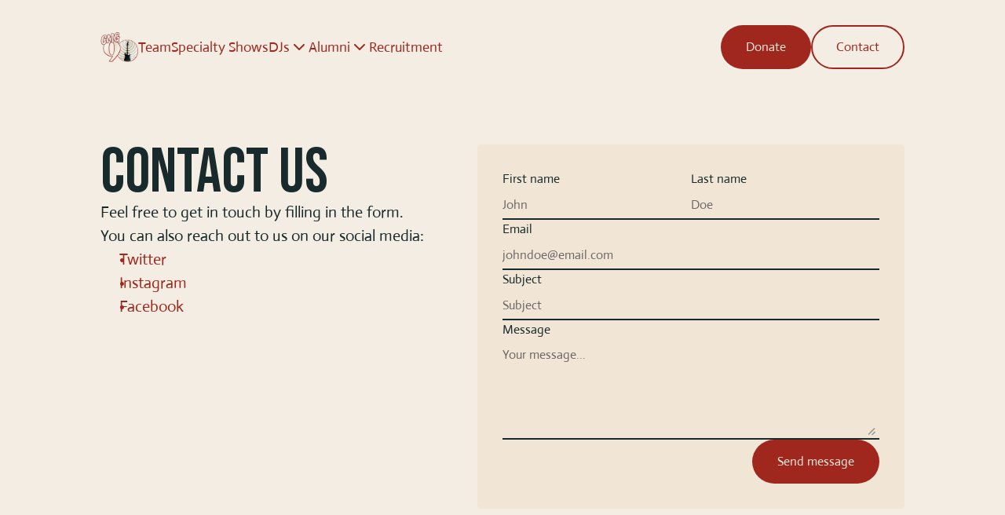

--- FILE ---
content_type: text/html
request_url: https://cornellmediaguild.org/contact
body_size: 17710
content:
<!doctype html>
<!-- ✨ Built with Framer • https://www.framer.com/ -->
<html lang="en">
<head>
    <meta charset="utf-8">
    
    
    <script>try{if(localStorage.get("__framer_force_showing_editorbar_since")){const n=document.createElement("link");n.rel = "modulepreload";n.href="https://framer.com/edit/init.mjs";document.head.appendChild(n)}}catch(e){}</script>
    <!-- Start of headStart -->
    
    <!-- End of headStart -->
    <meta name="viewport" content="width=device-width">
    <meta name="generator" content="Framer 31f1c56">
    <title>Cornell Media Guild –&nbsp;Contact</title>
    <meta name="description" content>
    <meta name="framer-search-index" content="https://framerusercontent.com/sites/20sLLPHYH39PgO1ICwOtDJ/searchIndex-AY2Kq1bYshO6.json">
    <meta name="framer-search-index-fallback" content="https://framerusercontent.com/sites/20sLLPHYH39PgO1ICwOtDJ/searchIndex-xKfSOhQC6u6z.json">
    <link href="https://framerusercontent.com/images/m3vdQ7FZM4D4Sna3US7hXsYOOHw.png" rel="icon" media="(prefers-color-scheme: light)">
    <link href="https://framerusercontent.com/images/m3vdQ7FZM4D4Sna3US7hXsYOOHw.png" rel="icon" media="(prefers-color-scheme: dark)">
    <!-- Open Graph / Facebook -->
    <meta property="og:type" content="website">
    <meta property="og:title" content="Cornell Media Guild –&nbsp;Contact">
    <meta property="og:description" content>
    <!-- Twitter -->
    <meta name="twitter:card" content="summary_large_image">
    <meta name="twitter:title" content="Cornell Media Guild –&nbsp;Contact">
    <meta name="twitter:description" content>
    
    <style data-framer-font-css>/* latin */
@font-face {
  font-family: 'Actor';
  font-style: normal;
  font-weight: 400;
  font-display: swap;
  src: url(https://fonts.gstatic.com/s/actor/v18/wEOzEBbCkc5cO0ejVSk.woff2) format('woff2');
  unicode-range: U+0000-00FF, U+0131, U+0152-0153, U+02BB-02BC, U+02C6, U+02DA, U+02DC, U+0304, U+0308, U+0329, U+2000-206F, U+20AC, U+2122, U+2191, U+2193, U+2212, U+2215, U+FEFF, U+FFFD;
}
/* cyrillic-ext */
@font-face {
  font-family: 'Fragment Mono';
  font-style: normal;
  font-weight: 400;
  src: url(https://fonts.gstatic.com/s/fragmentmono/v6/4iCr6K5wfMRRjxp0DA6-2CLnB45HhrUI.woff2) format('woff2');
  unicode-range: U+0460-052F, U+1C80-1C8A, U+20B4, U+2DE0-2DFF, U+A640-A69F, U+FE2E-FE2F;
}
/* latin-ext */
@font-face {
  font-family: 'Fragment Mono';
  font-style: normal;
  font-weight: 400;
  src: url(https://fonts.gstatic.com/s/fragmentmono/v6/4iCr6K5wfMRRjxp0DA6-2CLnB41HhrUI.woff2) format('woff2');
  unicode-range: U+0100-02BA, U+02BD-02C5, U+02C7-02CC, U+02CE-02D7, U+02DD-02FF, U+0304, U+0308, U+0329, U+1D00-1DBF, U+1E00-1E9F, U+1EF2-1EFF, U+2020, U+20A0-20AB, U+20AD-20C0, U+2113, U+2C60-2C7F, U+A720-A7FF;
}
/* latin */
@font-face {
  font-family: 'Fragment Mono';
  font-style: normal;
  font-weight: 400;
  src: url(https://fonts.gstatic.com/s/fragmentmono/v6/4iCr6K5wfMRRjxp0DA6-2CLnB4NHhg.woff2) format('woff2');
  unicode-range: U+0000-00FF, U+0131, U+0152-0153, U+02BB-02BC, U+02C6, U+02DA, U+02DC, U+0304, U+0308, U+0329, U+2000-206F, U+20AC, U+2122, U+2191, U+2193, U+2212, U+2215, U+FEFF, U+FFFD;
}

@font-face { font-family: "Inter"; src: url("https://framerusercontent.com/assets/5vvr9Vy74if2I6bQbJvbw7SY1pQ.woff2"); font-display: swap; font-style: normal; font-weight: 400; unicode-range: U+0460-052F, U+1C80-1C88, U+20B4, U+2DE0-2DFF, U+A640-A69F, U+FE2E-FE2F }
@font-face { font-family: "Inter"; src: url("https://framerusercontent.com/assets/EOr0mi4hNtlgWNn9if640EZzXCo.woff2"); font-display: swap; font-style: normal; font-weight: 400; unicode-range: U+0301, U+0400-045F, U+0490-0491, U+04B0-04B1, U+2116 }
@font-face { font-family: "Inter"; src: url("https://framerusercontent.com/assets/Y9k9QrlZAqio88Klkmbd8VoMQc.woff2"); font-display: swap; font-style: normal; font-weight: 400; unicode-range: U+1F00-1FFF }
@font-face { font-family: "Inter"; src: url("https://framerusercontent.com/assets/OYrD2tBIBPvoJXiIHnLoOXnY9M.woff2"); font-display: swap; font-style: normal; font-weight: 400; unicode-range: U+0370-03FF }
@font-face { font-family: "Inter"; src: url("https://framerusercontent.com/assets/JeYwfuaPfZHQhEG8U5gtPDZ7WQ.woff2"); font-display: swap; font-style: normal; font-weight: 400; unicode-range: U+0100-024F, U+0259, U+1E00-1EFF, U+2020, U+20A0-20AB, U+20AD-20CF, U+2113, U+2C60-2C7F, U+A720-A7FF }
@font-face { font-family: "Inter"; src: url("https://framerusercontent.com/assets/GrgcKwrN6d3Uz8EwcLHZxwEfC4.woff2"); font-display: swap; font-style: normal; font-weight: 400; unicode-range: U+0000-00FF, U+0131, U+0152-0153, U+02BB-02BC, U+02C6, U+02DA, U+02DC, U+2000-206F, U+2070, U+2074-207E, U+2080-208E, U+20AC, U+2122, U+2191, U+2193, U+2212, U+2215, U+FEFF, U+FFFD }
@font-face { font-family: "Inter"; src: url("https://framerusercontent.com/assets/b6Y37FthZeALduNqHicBT6FutY.woff2"); font-display: swap; font-style: normal; font-weight: 400; unicode-range: U+0102-0103, U+0110-0111, U+0128-0129, U+0168-0169, U+01A0-01A1, U+01AF-01B0, U+1EA0-1EF9, U+20AB }
@font-face { font-family: "Inter"; src: url("https://framerusercontent.com/assets/vQyevYAyHtARFwPqUzQGpnDs.woff2"); font-display: swap; font-style: normal; font-weight: 400; unicode-range: U+0000-00FF, U+0131, U+0152-0153, U+02BB-02BC, U+02C6, U+02DA, U+02DC, U+2000-206F, U+2074, U+20AC, U+2122, U+2191, U+2193, U+2212, U+2215, U+FEFF, U+FFFD }
@font-face { font-family: "Inter"; src: url("https://framerusercontent.com/assets/DpPBYI0sL4fYLgAkX8KXOPVt7c.woff2"); font-display: swap; font-style: normal; font-weight: 700; unicode-range: U+0460-052F, U+1C80-1C88, U+20B4, U+2DE0-2DFF, U+A640-A69F, U+FE2E-FE2F }
@font-face { font-family: "Inter"; src: url("https://framerusercontent.com/assets/4RAEQdEOrcnDkhHiiCbJOw92Lk.woff2"); font-display: swap; font-style: normal; font-weight: 700; unicode-range: U+0301, U+0400-045F, U+0490-0491, U+04B0-04B1, U+2116 }
@font-face { font-family: "Inter"; src: url("https://framerusercontent.com/assets/1K3W8DizY3v4emK8Mb08YHxTbs.woff2"); font-display: swap; font-style: normal; font-weight: 700; unicode-range: U+1F00-1FFF }
@font-face { font-family: "Inter"; src: url("https://framerusercontent.com/assets/tUSCtfYVM1I1IchuyCwz9gDdQ.woff2"); font-display: swap; font-style: normal; font-weight: 700; unicode-range: U+0370-03FF }
@font-face { font-family: "Inter"; src: url("https://framerusercontent.com/assets/VgYFWiwsAC5OYxAycRXXvhze58.woff2"); font-display: swap; font-style: normal; font-weight: 700; unicode-range: U+0100-024F, U+0259, U+1E00-1EFF, U+2020, U+20A0-20AB, U+20AD-20CF, U+2113, U+2C60-2C7F, U+A720-A7FF }
@font-face { font-family: "Inter"; src: url("https://framerusercontent.com/assets/DXD0Q7LSl7HEvDzucnyLnGBHM.woff2"); font-display: swap; font-style: normal; font-weight: 700; unicode-range: U+0000-00FF, U+0131, U+0152-0153, U+02BB-02BC, U+02C6, U+02DA, U+02DC, U+2000-206F, U+2074, U+20AC, U+2122, U+2191, U+2193, U+2212, U+2215, U+FEFF, U+FFFD }
@font-face { font-family: "Inter"; src: url("https://framerusercontent.com/assets/GIryZETIX4IFypco5pYZONKhJIo.woff2"); font-display: swap; font-style: normal; font-weight: 700; unicode-range: U+0102-0103, U+0110-0111, U+0128-0129, U+0168-0169, U+01A0-01A1, U+01AF-01B0, U+1EA0-1EF9, U+20AB }
@font-face { font-family: "Inter"; src: url("https://framerusercontent.com/assets/mkY5Sgyq51ik0AMrSBwhm9DJg.woff2"); font-style: normal; font-weight: 900; unicode-range: U+0460-052F, U+1C80-1C88, U+20B4, U+2DE0-2DFF, U+A640-A69F, U+FE2E-FE2F }
@font-face { font-family: "Inter"; src: url("https://framerusercontent.com/assets/X5hj6qzcHUYv7h1390c8Rhm6550.woff2"); font-style: normal; font-weight: 900; unicode-range: U+0301, U+0400-045F, U+0490-0491, U+04B0-04B1, U+2116 }
@font-face { font-family: "Inter"; src: url("https://framerusercontent.com/assets/gQhNpS3tN86g8RcVKYUUaKt2oMQ.woff2"); font-style: normal; font-weight: 900; unicode-range: U+1F00-1FFF }
@font-face { font-family: "Inter"; src: url("https://framerusercontent.com/assets/cugnVhSraaRyANCaUtI5FV17wk.woff2"); font-style: normal; font-weight: 900; unicode-range: U+0370-03FF }
@font-face { font-family: "Inter"; src: url("https://framerusercontent.com/assets/5HcVoGak8k5agFJSaKa4floXVu0.woff2"); font-style: normal; font-weight: 900; unicode-range: U+0100-024F, U+0259, U+1E00-1EFF, U+2020, U+20A0-20AB, U+20AD-20CF, U+2113, U+2C60-2C7F, U+A720-A7FF }
@font-face { font-family: "Inter"; src: url("https://framerusercontent.com/assets/jn4BtSPLlS0NDp1KiFAtFKiiY0o.woff2"); font-style: normal; font-weight: 900; unicode-range: U+0000-00FF, U+0131, U+0152-0153, U+02BB-02BC, U+02C6, U+02DA, U+02DC, U+2000-206F, U+2074, U+20AC, U+2122, U+2191, U+2193, U+2212, U+2215, U+FEFF, U+FFFD }
@font-face { font-family: "Inter"; src: url("https://framerusercontent.com/assets/P2Bw01CtL0b9wqygO0sSVogWbo.woff2"); font-style: normal; font-weight: 900; unicode-range: U+0102-0103, U+0110-0111, U+0128-0129, U+0168-0169, U+01A0-01A1, U+01AF-01B0, U+1EA0-1EF9, U+20AB }
@font-face { font-family: "Inter"; src: url("https://framerusercontent.com/assets/05KsVHGDmqXSBXM4yRZ65P8i0s.woff2"); font-style: italic; font-weight: 900; unicode-range: U+0460-052F, U+1C80-1C88, U+20B4, U+2DE0-2DFF, U+A640-A69F, U+FE2E-FE2F }
@font-face { font-family: "Inter"; src: url("https://framerusercontent.com/assets/ky8ovPukK4dJ1Pxq74qGhOqCYI.woff2"); font-style: italic; font-weight: 900; unicode-range: U+0301, U+0400-045F, U+0490-0491, U+04B0-04B1, U+2116 }
@font-face { font-family: "Inter"; src: url("https://framerusercontent.com/assets/vvNSqIj42qeQ2bvCRBIWKHscrc.woff2"); font-style: italic; font-weight: 900; unicode-range: U+1F00-1FFF }
@font-face { font-family: "Inter"; src: url("https://framerusercontent.com/assets/3ZmXbBKToJifDV9gwcifVd1tEY.woff2"); font-style: italic; font-weight: 900; unicode-range: U+0370-03FF }
@font-face { font-family: "Inter"; src: url("https://framerusercontent.com/assets/FNfhX3dt4ChuLJq2PwdlxHO7PU.woff2"); font-style: italic; font-weight: 900; unicode-range: U+0100-024F, U+0259, U+1E00-1EFF, U+2020, U+20A0-20AB, U+20AD-20CF, U+2113, U+2C60-2C7F, U+A720-A7FF }
@font-face { font-family: "Inter"; src: url("https://framerusercontent.com/assets/g0c8vEViiXNlKAgI4Ymmk3Ig.woff2"); font-style: italic; font-weight: 900; unicode-range: U+0000-00FF, U+0131, U+0152-0153, U+02BB-02BC, U+02C6, U+02DA, U+02DC, U+2000-206F, U+2074, U+20AC, U+2122, U+2191, U+2193, U+2212, U+2215, U+FEFF, U+FFFD }
@font-face { font-family: "Inter"; src: url("https://framerusercontent.com/assets/efTfQcBJ53kM2pB1hezSZ3RDUFs.woff2"); font-style: italic; font-weight: 900; unicode-range: U+0102-0103, U+0110-0111, U+0128-0129, U+0168-0169, U+01A0-01A1, U+01AF-01B0, U+1EA0-1EF9, U+20AB }
@font-face { font-family: "Inter"; src: url("https://framerusercontent.com/assets/H89BbHkbHDzlxZzxi8uPzTsp90.woff2"); font-display: swap; font-style: italic; font-weight: 700; unicode-range: U+0460-052F, U+1C80-1C88, U+20B4, U+2DE0-2DFF, U+A640-A69F, U+FE2E-FE2F }
@font-face { font-family: "Inter"; src: url("https://framerusercontent.com/assets/u6gJwDuwB143kpNK1T1MDKDWkMc.woff2"); font-display: swap; font-style: italic; font-weight: 700; unicode-range: U+0301, U+0400-045F, U+0490-0491, U+04B0-04B1, U+2116 }
@font-face { font-family: "Inter"; src: url("https://framerusercontent.com/assets/43sJ6MfOPh1LCJt46OvyDuSbA6o.woff2"); font-display: swap; font-style: italic; font-weight: 700; unicode-range: U+1F00-1FFF }
@font-face { font-family: "Inter"; src: url("https://framerusercontent.com/assets/wccHG0r4gBDAIRhfHiOlq6oEkqw.woff2"); font-display: swap; font-style: italic; font-weight: 700; unicode-range: U+0370-03FF }
@font-face { font-family: "Inter"; src: url("https://framerusercontent.com/assets/WZ367JPwf9bRW6LdTHN8rXgSjw.woff2"); font-display: swap; font-style: italic; font-weight: 700; unicode-range: U+0100-024F, U+0259, U+1E00-1EFF, U+2020, U+20A0-20AB, U+20AD-20CF, U+2113, U+2C60-2C7F, U+A720-A7FF }
@font-face { font-family: "Inter"; src: url("https://framerusercontent.com/assets/QxmhnWTzLtyjIiZcfaLIJ8EFBXU.woff2"); font-display: swap; font-style: italic; font-weight: 700; unicode-range: U+0000-00FF, U+0131, U+0152-0153, U+02BB-02BC, U+02C6, U+02DA, U+02DC, U+2000-206F, U+2074, U+20AC, U+2122, U+2191, U+2193, U+2212, U+2215, U+FEFF, U+FFFD }
@font-face { font-family: "Inter"; src: url("https://framerusercontent.com/assets/2A4Xx7CngadFGlVV4xrO06OBHY.woff2"); font-display: swap; font-style: italic; font-weight: 700; unicode-range: U+0102-0103, U+0110-0111, U+0128-0129, U+0168-0169, U+01A0-01A1, U+01AF-01B0, U+1EA0-1EF9, U+20AB }
@font-face { font-family: "Inter"; src: url("https://framerusercontent.com/assets/hyOgCu0Xnghbimh0pE8QTvtt2AU.woff2"); font-display: swap; font-style: normal; font-weight: 600; unicode-range: U+0460-052F, U+1C80-1C88, U+20B4, U+2DE0-2DFF, U+A640-A69F, U+FE2E-FE2F }
@font-face { font-family: "Inter"; src: url("https://framerusercontent.com/assets/NeGmSOXrPBfEFIy5YZeHq17LEDA.woff2"); font-display: swap; font-style: normal; font-weight: 600; unicode-range: U+0301, U+0400-045F, U+0490-0491, U+04B0-04B1, U+2116 }
@font-face { font-family: "Inter"; src: url("https://framerusercontent.com/assets/oYaAX5himiTPYuN8vLWnqBbfD2s.woff2"); font-display: swap; font-style: normal; font-weight: 600; unicode-range: U+1F00-1FFF }
@font-face { font-family: "Inter"; src: url("https://framerusercontent.com/assets/lEJLP4R0yuCaMCjSXYHtJw72M.woff2"); font-display: swap; font-style: normal; font-weight: 600; unicode-range: U+0370-03FF }
@font-face { font-family: "Inter"; src: url("https://framerusercontent.com/assets/cRJyLNuTJR5jbyKzGi33wU9cqIQ.woff2"); font-display: swap; font-style: normal; font-weight: 600; unicode-range: U+0100-024F, U+0259, U+1E00-1EFF, U+2020, U+20A0-20AB, U+20AD-20CF, U+2113, U+2C60-2C7F, U+A720-A7FF }
@font-face { font-family: "Inter"; src: url("https://framerusercontent.com/assets/1ZFS7N918ojhhd0nQWdj3jz4w.woff2"); font-display: swap; font-style: normal; font-weight: 600; unicode-range: U+0000-00FF, U+0131, U+0152-0153, U+02BB-02BC, U+02C6, U+02DA, U+02DC, U+2000-206F, U+2074, U+20AC, U+2122, U+2191, U+2193, U+2212, U+2215, U+FEFF, U+FFFD }
@font-face { font-family: "Inter"; src: url("https://framerusercontent.com/assets/A0Wcc7NgXMjUuFdquHDrIZpzZw0.woff2"); font-display: swap; font-style: normal; font-weight: 600; unicode-range: U+0102-0103, U+0110-0111, U+0128-0129, U+0168-0169, U+01A0-01A1, U+01AF-01B0, U+1EA0-1EF9, U+20AB }
@font-face { font-family: "Inter"; src: url("https://framerusercontent.com/assets/vxBnBhH8768IFAXAb4Qf6wQHKs.woff2"); font-display: swap; font-style: italic; font-weight: 600; unicode-range: U+0460-052F, U+1C80-1C88, U+20B4, U+2DE0-2DFF, U+A640-A69F, U+FE2E-FE2F }
@font-face { font-family: "Inter"; src: url("https://framerusercontent.com/assets/zSsEuoJdh8mcFVk976C05ZfQr8.woff2"); font-display: swap; font-style: italic; font-weight: 600; unicode-range: U+0301, U+0400-045F, U+0490-0491, U+04B0-04B1, U+2116 }
@font-face { font-family: "Inter"; src: url("https://framerusercontent.com/assets/b8ezwLrN7h2AUoPEENcsTMVJ0.woff2"); font-display: swap; font-style: italic; font-weight: 600; unicode-range: U+1F00-1FFF }
@font-face { font-family: "Inter"; src: url("https://framerusercontent.com/assets/mvNEIBLyHbscgHtwfsByjXUz3XY.woff2"); font-display: swap; font-style: italic; font-weight: 600; unicode-range: U+0370-03FF }
@font-face { font-family: "Inter"; src: url("https://framerusercontent.com/assets/6FI2EneKzM3qBy5foOZXey7coCA.woff2"); font-display: swap; font-style: italic; font-weight: 600; unicode-range: U+0100-024F, U+0259, U+1E00-1EFF, U+2020, U+20A0-20AB, U+20AD-20CF, U+2113, U+2C60-2C7F, U+A720-A7FF }
@font-face { font-family: "Inter"; src: url("https://framerusercontent.com/assets/qrVgiXNd6RuQjETYQiVQ9nqCk.woff2"); font-display: swap; font-style: italic; font-weight: 600; unicode-range: U+0000-00FF, U+0131, U+0152-0153, U+02BB-02BC, U+02C6, U+02DA, U+02DC, U+2000-206F, U+2074, U+20AC, U+2122, U+2191, U+2193, U+2212, U+2215, U+FEFF, U+FFFD }
@font-face { font-family: "Inter"; src: url("https://framerusercontent.com/assets/NHHeAKJVP0ZWHk5YZnQQChIsBM.woff2"); font-display: swap; font-style: italic; font-weight: 600; unicode-range: U+0102-0103, U+0110-0111, U+0128-0129, U+0168-0169, U+01A0-01A1, U+01AF-01B0, U+1EA0-1EF9, U+20AB }
@font-face { font-family: "Bebas Neue"; src: url("https://framerusercontent.com/third-party-assets/fontshare/wf/AWXLDXTI2CYJ5SHK74YUPGPFS5S5BWLL/M6ZJD4UOFNT4DPUXGTK7T46JZ3W3QW64/2TXZKBJMJVP3NQX7K7MGJDQFMD4ZMJR7.woff2"); font-display: swap; font-style: normal; font-weight: 400 }
@font-face { font-family: "Actor Placeholder"; src: local("Arial"); ascent-override: 97.93%; descent-override: 27.27%; line-gap-override: 0.00%; size-adjust: 96.09% }
@font-face { font-family: "Inter Placeholder"; src: local("Arial"); ascent-override: 89.79%; descent-override: 22.36%; line-gap-override: 0.00%; size-adjust: 107.89% }
@font-face { font-family: "Bebas Neue Placeholder"; src: local("Arial"); ascent-override: 116.72%; descent-override: 38.91%; line-gap-override: 0.00%; size-adjust: 77.11% }</style>
    <link href="https://fonts.gstatic.com" rel="preconnect" crossorigin>
    <meta name="robots" content="max-image-preview:large"><link rel="canonical" href="https://cornellmediaguild.org/contact"><meta property="og:url" content="https://cornellmediaguild.org/contact"><style data-framer-breakpoint-css>@media(min-width: 1200px){.hidden-1pp86as{display:none!important}}@media(min-width: 810px) and (max-width: 1199.98px){.hidden-emfqew{display:none!important}}@media(max-width: 809.98px){.hidden-ywc5ef{display:none!important}}</style><style data-framer-css-ssr-minified data-framer-components="framer-lib-cursors-host framer-dYRu7 PropertyOverrides framer-HbXpg framer-IbOJ1 framer-lib-form-plain-text-input framer-dOL2E framer-rSn51">html,body,#main{box-sizing:border-box;margin:0;padding:0}:root{-webkit-font-smoothing:antialiased;-moz-osx-font-smoothing:grayscale}*{box-sizing:border-box;-webkit-font-smoothing:inherit}h1,h2,h3,h4,h5,h6,p,figure{margin:0}body,input,textarea,select,button{font-family:sans-serif;font-size:12px}body{--token-fbe0d336-e485-4be5-b159-cf3dcf707702:#f4ede3;--token-4a433057-22a3-497d-bef4-87243d4ec1f6:#182a2c;--token-49ac1641-27c7-4842-bdce-d111cc02175d:#9f271d;--token-f8dc53c5-d239-4e8f-9d2e-1b30e918428d:#dbd0c0;--token-39ad2ce8-4770-43b2-9b59-b86b12d0c57a:#f4ede31a;--token-c66e54e9-6880-4e2b-9ccb-6c6046aef912:#9f271d33;--token-f0b9ade2-b6b6-46e3-8de9-274efb7011c2:#7b160d;--token-0fad5c51-23a3-4355-a213-593338c9372f:#5b100a;--token-29f779dd-3313-49de-a6c0-746dcb117a34:#b7a790;--token-2aed5fda-2fb3-459e-a79a-39d778d82949:#9f271d1a;--token-15ea07de-240b-4d43-b47b-750d01d2f8aa:#868b874d;--token-9a9e46a4-7c5c-471a-933d-a39469731cd7:#868b8799;--token-15687142-8905-43d9-b262-8b5eb606a0c3:#25ac20;--token-6568f6f3-810d-437e-84cf-ea87041f2cdc:#ff210d;--token-0197d059-af71-49d0-b005-095d3be2a6b0:#6c6868;--framer-will-change-override:none}@supports (background:-webkit-named-image(i)) and (not (grid-template-rows:subgrid)){body{--framer-will-change-override:transform}}body{--framer-will-change-filter-override:none}@supports (background:-webkit-named-image(i)) and (not (position-area:top right)){body{--framer-will-change-filter-override:filter}}[data-framer-component-type]{position:absolute}[data-framer-component-type=Text]{cursor:inherit}[data-framer-component-text-autosized] *{white-space:pre}[data-framer-component-type=Text]>*{text-align:var(--framer-text-alignment,start)}[data-framer-component-type=Text] span span,[data-framer-component-type=Text] p span,[data-framer-component-type=Text] h1 span,[data-framer-component-type=Text] h2 span,[data-framer-component-type=Text] h3 span,[data-framer-component-type=Text] h4 span,[data-framer-component-type=Text] h5 span,[data-framer-component-type=Text] h6 span{display:block}[data-framer-component-type=Text] span span span,[data-framer-component-type=Text] p span span,[data-framer-component-type=Text] h1 span span,[data-framer-component-type=Text] h2 span span,[data-framer-component-type=Text] h3 span span,[data-framer-component-type=Text] h4 span span,[data-framer-component-type=Text] h5 span span,[data-framer-component-type=Text] h6 span span{display:unset}[data-framer-component-type=Text] div div span,[data-framer-component-type=Text] a div span,[data-framer-component-type=Text] span span span,[data-framer-component-type=Text] p span span,[data-framer-component-type=Text] h1 span span,[data-framer-component-type=Text] h2 span span,[data-framer-component-type=Text] h3 span span,[data-framer-component-type=Text] h4 span span,[data-framer-component-type=Text] h5 span span,[data-framer-component-type=Text] h6 span span,[data-framer-component-type=Text] a{font-family:var(--font-family);font-style:var(--font-style);font-weight:min(calc(var(--framer-font-weight-increase,0) + var(--font-weight,400)),900);color:var(--text-color);letter-spacing:var(--letter-spacing);font-size:var(--font-size);text-transform:var(--text-transform);--text-decoration:var(--framer-text-decoration-style,solid)var(--framer-text-decoration,none)var(--framer-text-decoration-color,currentcolor)var(--framer-text-decoration-thickness,auto);--text-decoration-skip-ink:var(--framer-text-decoration-skip-ink);--text-underline-offset:var(--framer-text-decoration-offset);line-height:var(--line-height);--font-family:var(--framer-font-family);--font-style:var(--framer-font-style);--font-weight:var(--framer-font-weight);--text-color:var(--framer-text-color);--letter-spacing:var(--framer-letter-spacing);--font-size:var(--framer-font-size);--text-transform:var(--framer-text-transform);--line-height:var(--framer-line-height)}[data-framer-component-type=Text] a,[data-framer-component-type=Text] a div span,[data-framer-component-type=Text] a span span span,[data-framer-component-type=Text] a p span span,[data-framer-component-type=Text] a h1 span span,[data-framer-component-type=Text] a h2 span span,[data-framer-component-type=Text] a h3 span span,[data-framer-component-type=Text] a h4 span span,[data-framer-component-type=Text] a h5 span span,[data-framer-component-type=Text] a h6 span span{--font-family:var(--framer-link-font-family,var(--framer-font-family));--font-style:var(--framer-link-font-style,var(--framer-font-style));--font-weight:var(--framer-link-font-weight,var(--framer-font-weight));--text-color:var(--framer-link-text-color,var(--framer-text-color));--font-size:var(--framer-link-font-size,var(--framer-font-size));--text-transform:var(--framer-link-text-transform,var(--framer-text-transform));--text-decoration:var(--framer-link-text-decoration-style,var(--framer-text-decoration-style,solid))var(--framer-link-text-decoration,var(--framer-text-decoration,none))var(--framer-link-text-decoration-color,var(--framer-text-decoration-color,currentcolor))var(--framer-link-text-decoration-thickness,var(--framer-text-decoration-thickness,auto));--text-decoration-skip-ink:var(--framer-link-text-decoration-skip-ink,var(--framer-text-decoration-skip-ink));--text-underline-offset:var(--framer-link-text-decoration-offset,var(--framer-text-decoration-offset))}[data-framer-component-type=Text] a:hover,[data-framer-component-type=Text] a div span:hover,[data-framer-component-type=Text] a span span span:hover,[data-framer-component-type=Text] a p span span:hover,[data-framer-component-type=Text] a h1 span span:hover,[data-framer-component-type=Text] a h2 span span:hover,[data-framer-component-type=Text] a h3 span span:hover,[data-framer-component-type=Text] a h4 span span:hover,[data-framer-component-type=Text] a h5 span span:hover,[data-framer-component-type=Text] a h6 span span:hover{--font-family:var(--framer-link-hover-font-family,var(--framer-link-font-family,var(--framer-font-family)));--font-style:var(--framer-link-hover-font-style,var(--framer-link-font-style,var(--framer-font-style)));--font-weight:var(--framer-link-hover-font-weight,var(--framer-link-font-weight,var(--framer-font-weight)));--text-color:var(--framer-link-hover-text-color,var(--framer-link-text-color,var(--framer-text-color)));--font-size:var(--framer-link-hover-font-size,var(--framer-link-font-size,var(--framer-font-size)));--text-transform:var(--framer-link-hover-text-transform,var(--framer-link-text-transform,var(--framer-text-transform)));--text-decoration:var(--framer-link-hover-text-decoration-style,var(--framer-link-text-decoration-style,var(--framer-text-decoration-style,solid)))var(--framer-link-hover-text-decoration,var(--framer-link-text-decoration,var(--framer-text-decoration,none)))var(--framer-link-hover-text-decoration-color,var(--framer-link-text-decoration-color,var(--framer-text-decoration-color,currentcolor)))var(--framer-link-hover-text-decoration-thickness,var(--framer-link-text-decoration-thickness,var(--framer-text-decoration-thickness,auto)));--text-decoration-skip-ink:var(--framer-link-hover-text-decoration-skip-ink,var(--framer-link-text-decoration-skip-ink,var(--framer-text-decoration-skip-ink)));--text-underline-offset:var(--framer-link-hover-text-decoration-offset,var(--framer-link-text-decoration-offset,var(--framer-text-decoration-offset)))}[data-framer-component-type=Text].isCurrent a,[data-framer-component-type=Text].isCurrent a div span,[data-framer-component-type=Text].isCurrent a span span span,[data-framer-component-type=Text].isCurrent a p span span,[data-framer-component-type=Text].isCurrent a h1 span span,[data-framer-component-type=Text].isCurrent a h2 span span,[data-framer-component-type=Text].isCurrent a h3 span span,[data-framer-component-type=Text].isCurrent a h4 span span,[data-framer-component-type=Text].isCurrent a h5 span span,[data-framer-component-type=Text].isCurrent a h6 span span{--font-family:var(--framer-link-current-font-family,var(--framer-link-font-family,var(--framer-font-family)));--font-style:var(--framer-link-current-font-style,var(--framer-link-font-style,var(--framer-font-style)));--font-weight:var(--framer-link-current-font-weight,var(--framer-link-font-weight,var(--framer-font-weight)));--text-color:var(--framer-link-current-text-color,var(--framer-link-text-color,var(--framer-text-color)));--font-size:var(--framer-link-current-font-size,var(--framer-link-font-size,var(--framer-font-size)));--text-transform:var(--framer-link-current-text-transform,var(--framer-link-text-transform,var(--framer-text-transform)));--text-decoration:var(--framer-link-current-text-decoration-style,var(--framer-link-text-decoration-style,var(--framer-text-decoration-style,solid)))var(--framer-link-current-text-decoration,var(--framer-link-text-decoration,var(--framer-text-decoration,none)))var(--framer-link-current-text-decoration-color,var(--framer-link-text-decoration-color,var(--framer-text-decoration-color,currentcolor)))var(--framer-link-current-text-decoration-thickness,var(--framer-link-text-decoration-thickness,var(--framer-text-decoration-thickness,auto)));--text-decoration-skip-ink:var(--framer-link-current-text-decoration-skip-ink,var(--framer-link-text-decoration-skip-ink,var(--framer-text-decoration-skip-ink)));--text-underline-offset:var(--framer-link-current-text-decoration-offset,var(--framer-link-text-decoration-offset,var(--framer-text-decoration-offset)))}[data-framer-component-type=RichTextContainer]{outline:none;flex-direction:column;flex-shrink:0;justify-content:flex-start;display:flex}p.framer-text,div.framer-text,figure.framer-text,h1.framer-text,h2.framer-text,h3.framer-text,h4.framer-text,h5.framer-text,h6.framer-text,ol.framer-text,ul.framer-text{margin:0;padding:0}p.framer-text,div.framer-text,h1.framer-text,h2.framer-text,h3.framer-text,h4.framer-text,h5.framer-text,h6.framer-text,li.framer-text,ol.framer-text,ul.framer-text,mark.framer-text,span.framer-text:not([data-text-fill]){font-family:var(--framer-blockquote-font-family,var(--framer-font-family,Inter,Inter Placeholder,sans-serif));font-style:var(--framer-blockquote-font-style,var(--framer-font-style,normal));font-weight:var(--framer-blockquote-font-weight,var(--framer-font-weight,400));color:var(--framer-blockquote-text-color,var(--framer-text-color,#000));font-size:calc(var(--framer-blockquote-font-size,var(--framer-font-size,16px))*var(--framer-font-size-scale,1));letter-spacing:var(--framer-blockquote-letter-spacing,var(--framer-letter-spacing,0));text-transform:var(--framer-blockquote-text-transform,var(--framer-text-transform,none));-webkit-text-decoration-line:var(--framer-blockquote-text-decoration,var(--framer-text-decoration,initial));text-decoration-line:var(--framer-blockquote-text-decoration,var(--framer-text-decoration,initial));-webkit-text-decoration-style:var(--framer-blockquote-text-decoration-style,var(--framer-text-decoration-style,initial));text-decoration-style:var(--framer-blockquote-text-decoration-style,var(--framer-text-decoration-style,initial));-webkit-text-decoration-color:var(--framer-blockquote-text-decoration-color,var(--framer-text-decoration-color,initial));text-decoration-color:var(--framer-blockquote-text-decoration-color,var(--framer-text-decoration-color,initial));text-decoration-thickness:var(--framer-blockquote-text-decoration-thickness,var(--framer-text-decoration-thickness,initial));text-decoration-skip-ink:var(--framer-blockquote-text-decoration-skip-ink,var(--framer-text-decoration-skip-ink,initial));text-underline-offset:var(--framer-blockquote-text-decoration-offset,var(--framer-text-decoration-offset,initial));line-height:var(--framer-blockquote-line-height,var(--framer-line-height,1.2em));text-align:var(--framer-blockquote-text-alignment,var(--framer-text-alignment,start));-webkit-text-stroke-width:var(--framer-text-stroke-width,initial);-webkit-text-stroke-color:var(--framer-text-stroke-color,initial);-moz-font-feature-settings:var(--framer-font-open-type-features,initial);-webkit-font-feature-settings:var(--framer-font-open-type-features,initial);font-feature-settings:var(--framer-font-open-type-features,initial);font-variation-settings:var(--framer-font-variation-axes,normal);text-wrap:var(--framer-text-wrap-override,var(--framer-text-wrap))}mark.framer-text,p.framer-text,div.framer-text,h1.framer-text,h2.framer-text,h3.framer-text,h4.framer-text,h5.framer-text,h6.framer-text,li.framer-text,ol.framer-text,ul.framer-text{background-color:var(--framer-blockquote-text-background-color,var(--framer-text-background-color,initial));border-radius:var(--framer-blockquote-text-background-radius,var(--framer-text-background-radius,initial));padding:var(--framer-blockquote-text-background-padding,var(--framer-text-background-padding,initial))}@supports not (color:color(display-p3 1 1 1)){p.framer-text,div.framer-text,h1.framer-text,h2.framer-text,h3.framer-text,h4.framer-text,h5.framer-text,h6.framer-text,li.framer-text,ol.framer-text,ul.framer-text,span.framer-text:not([data-text-fill]){color:var(--framer-blockquote-text-color-rgb,var(--framer-blockquote-text-color,var(--framer-text-color-rgb,var(--framer-text-color,#000))));-webkit-text-stroke-color:var(--framer-text-stroke-color-rgb,var(--framer-text-stroke-color,initial))}mark.framer-text{background-color:var(--framer-blockquote-text-background-color-rgb,var(--framer-blockquote-text-background-color,var(--framer-text-background-color-rgb,var(--framer-text-background-color,initial))))}}.framer-fit-text .framer-text{white-space:nowrap;white-space-collapse:preserve}strong.framer-text{font-family:var(--framer-blockquote-font-family-bold,var(--framer-font-family-bold));font-style:var(--framer-blockquote-font-style-bold,var(--framer-font-style-bold));font-weight:var(--framer-blockquote-font-weight-bold,var(--framer-font-weight-bold,bolder));font-variation-settings:var(--framer-blockquote-font-variation-axes-bold,var(--framer-font-variation-axes-bold))}em.framer-text{font-family:var(--framer-blockquote-font-family-italic,var(--framer-font-family-italic));font-style:var(--framer-blockquote-font-style-italic,var(--framer-font-style-italic,italic));font-weight:var(--framer-blockquote-font-weight-italic,var(--framer-font-weight-italic));font-variation-settings:var(--framer-blockquote-font-variation-axes-italic,var(--framer-font-variation-axes-italic))}em.framer-text>strong.framer-text{font-family:var(--framer-blockquote-font-family-bold-italic,var(--framer-font-family-bold-italic));font-style:var(--framer-blockquote-font-style-bold-italic,var(--framer-font-style-bold-italic,italic));font-weight:var(--framer-blockquote-font-weight-bold-italic,var(--framer-font-weight-bold-italic,bolder));font-variation-settings:var(--framer-blockquote-font-variation-axes-bold-italic,var(--framer-font-variation-axes-bold-italic))}p.framer-text:not(:first-child),div.framer-text:not(:first-child),h1.framer-text:not(:first-child),h2.framer-text:not(:first-child),h3.framer-text:not(:first-child),h4.framer-text:not(:first-child),h5.framer-text:not(:first-child),h6.framer-text:not(:first-child),ol.framer-text:not(:first-child),ul.framer-text:not(:first-child),blockquote.framer-text:not(:first-child),table.framer-text:not(:first-child),figure.framer-text:not(:first-child),.framer-image.framer-text:not(:first-child){margin-top:var(--framer-blockquote-paragraph-spacing,var(--framer-paragraph-spacing,0))}li.framer-text>ul.framer-text:nth-child(2),li.framer-text>ol.framer-text:nth-child(2){margin-top:0}.framer-text[data-text-fill]{-webkit-text-fill-color:transparent;padding:max(0em,calc(calc(1.3em - var(--framer-blockquote-line-height,var(--framer-line-height,1.3em)))/2));margin:min(0em,calc(calc(1.3em - var(--framer-blockquote-line-height,var(--framer-line-height,1.3em)))/-2));-webkit-background-clip:text;background-clip:text;display:inline-block}code.framer-text,code.framer-text span.framer-text:not([data-text-fill]){font-family:var(--framer-code-font-family,var(--framer-font-family,Inter,Inter Placeholder,sans-serif));font-style:var(--framer-blockquote-font-style,var(--framer-code-font-style,var(--framer-font-style,normal)));font-weight:var(--framer-blockquote-font-weight,var(--framer-code-font-weight,var(--framer-font-weight,400)));color:var(--framer-blockquote-text-color,var(--framer-code-text-color,var(--framer-text-color,#000)));font-size:calc(var(--framer-blockquote-font-size,var(--framer-font-size,16px))*var(--framer-font-size-scale,1));letter-spacing:var(--framer-blockquote-letter-spacing,var(--framer-letter-spacing,0));line-height:var(--framer-blockquote-line-height,var(--framer-line-height,1.2em))}@supports not (color:color(display-p3 1 1 1)){code.framer-text,code.framer-text span.framer-text:not([data-text-fill]){color:var(--framer-blockquote-text-color-rgb,var(--framer-blockquote-text-color,var(--framer-code-text-color-rgb,var(--framer-code-text-color,var(--framer-text-color-rgb,var(--framer-text-color,#000))))))}}blockquote.framer-text{unicode-bidi:initial;margin-block-start:initial;margin-block-end:initial;margin-inline-start:initial;margin-inline-end:initial}a.framer-text,a.framer-text span.framer-text:not([data-text-fill]),span.framer-text[data-nested-link],span.framer-text[data-nested-link] span.framer-text:not([data-text-fill]){color:inherit;font-family:var(--framer-blockquote-font-family,var(--framer-link-font-family,var(--framer-font-family,Inter,Inter Placeholder,sans-serif)));font-style:var(--framer-blockquote-font-style,var(--framer-link-font-style,var(--framer-font-style,normal)));font-weight:var(--framer-blockquote-font-weight,var(--framer-link-font-weight,var(--framer-font-weight,400)));font-size:calc(var(--framer-blockquote-font-size,var(--framer-font-size,16px))*var(--framer-font-size-scale,1));text-transform:var(--framer-blockquote-text-transform,var(--framer-link-text-transform,var(--framer-text-transform,none)));cursor:var(--framer-custom-cursors,pointer);background-color:initial;border-radius:var(--framer-link-text-background-radius,initial);padding:var(--framer-link-text-background-padding,initial)}a.framer-text,span.framer-text[data-nested-link]{color:var(--framer-blockquote-text-color,var(--framer-link-text-color,var(--framer-text-color,#000)));-webkit-text-decoration-line:var(--framer-blockquote-text-decoration,var(--framer-link-text-decoration,var(--framer-text-decoration,initial)));text-decoration-line:var(--framer-blockquote-text-decoration,var(--framer-link-text-decoration,var(--framer-text-decoration,initial)));-webkit-text-decoration-style:var(--framer-blockquote-text-decoration-style,var(--framer-link-text-decoration-style,var(--framer-text-decoration-style,initial)));text-decoration-style:var(--framer-blockquote-text-decoration-style,var(--framer-link-text-decoration-style,var(--framer-text-decoration-style,initial)));-webkit-text-decoration-color:var(--framer-blockquote-text-decoration-color,var(--framer-link-text-decoration-color,var(--framer-text-decoration-color,initial)));text-decoration-color:var(--framer-blockquote-text-decoration-color,var(--framer-link-text-decoration-color,var(--framer-text-decoration-color,initial)));text-decoration-thickness:var(--framer-blockquote-text-decoration-thickness,var(--framer-link-text-decoration-thickness,var(--framer-text-decoration-thickness,initial)));text-decoration-skip-ink:var(--framer-blockquote-text-decoration-skip-ink,var(--framer-link-text-decoration-skip-ink,var(--framer-text-decoration-skip-ink,initial)));text-underline-offset:var(--framer-blockquote-text-decoration-offset,var(--framer-link-text-decoration-offset,var(--framer-text-decoration-offset,initial)));background-color:var(--framer-link-text-background-color,initial)}@supports not (color:color(display-p3 1 1 1)){a.framer-text,span.framer-text[data-nested-link]{color:var(--framer-blockquote-text-color-rgb,var(--framer-blockquote-text-color,var(--framer-link-text-color-rgb,var(--framer-link-text-color,var(--framer-text-color-rgb,var(--framer-text-color,#000))))));background-color:var(--framer-link-text-background-color-rgb,var(--framer-link-text-background-color,initial));-webkit-text-decoration-color:var(--framer-link-text-decoration-color-rgb,var(--framer-link-text-decoration-color,var(--framer-text-decoration-color-rgb,var(--framer-text-decoration-color,currentcolor))));text-decoration-color:var(--framer-link-text-decoration-color-rgb,var(--framer-link-text-decoration-color,var(--framer-text-decoration-color-rgb,var(--framer-text-decoration-color,currentcolor))))}}code.framer-text a.framer-text,code.framer-text a.framer-text span.framer-text:not([data-text-fill]),code.framer-text span.framer-text[data-nested-link],code.framer-text span.framer-text[data-nested-link] span.framer-text:not([data-text-fill]){font-family:var(--framer-code-font-family,var(--framer-font-family,Inter,Inter Placeholder,sans-serif));font-style:var(--framer-blockquote-font-style,var(--framer-code-font-style,var(--framer-font-style,normal)));font-weight:var(--framer-blockquote-font-weight,var(--framer-code-font-weight,var(--framer-font-weight,400)));color:inherit;font-size:calc(var(--framer-blockquote-font-size,var(--framer-font-size,16px))*var(--framer-font-size-scale,1))}code.framer-text a.framer-text,code.framer-text span.framer-text[data-nested-link]{color:var(--framer-blockquote-text-color,var(--framer-link-text-color,var(--framer-code-text-color,var(--framer-text-color,#000))))}@supports not (color:color(display-p3 1 1 1)){code.framer-text a.framer-text,code.framer-text a.framer-text span.framer-text:not([data-text-fill]),code.framer-text span.framer-text[data-nested-link],code.framer-text span.framer-text[data-nested-link] span.framer-text:not([data-text-fill]){color:var(--framer-blockquote-text-color-rgb,var(--framer-blockquote-text-color,var(--framer-link-text-color-rgb,var(--framer-link-text-color,var(--framer-code-text-color-rgb,var(--framer-code-text-color,var(--framer-text-color-rgb,var(--framer-text-color,#000))))))))}}a.framer-text:hover,a.framer-text:hover span.framer-text:not([data-text-fill]),span.framer-text[data-nested-link]:hover,span.framer-text[data-nested-link]:hover span.framer-text:not([data-text-fill]){font-family:var(--framer-link-hover-font-family,var(--framer-blockquote-font-family,var(--framer-link-font-family,var(--framer-font-family,Inter,Inter Placeholder,sans-serif))));font-style:var(--framer-link-hover-font-style,var(--framer-blockquote-font-style,var(--framer-link-font-style,var(--framer-font-style,normal))));font-weight:var(--framer-link-hover-font-weight,var(--framer-blockquote-font-weight,var(--framer-link-font-weight,var(--framer-font-weight,400))));font-size:calc(var(--framer-link-hover-font-size,var(--framer-blockquote-font-size,var(--framer-font-size,16px)))*var(--framer-font-size-scale,1));text-transform:var(--framer-link-hover-text-transform,var(--framer-blockquote-text-transform,var(--framer-link-text-transform,var(--framer-text-transform,none))));border-radius:var(--framer-link-hover-text-background-radius,var(--framer-link-text-background-radius,var(--framer-text-background-radius,initial)));padding:var(--framer-link-hover-text-background-padding,var(--framer-link-text-background-padding,var(--framer-text-background-padding,initial)))}a.framer-text:hover,span.framer-text[data-nested-link]:hover{color:var(--framer-link-hover-text-color,var(--framer-blockquote-text-color,var(--framer-link-text-color,var(--framer-text-color,#000))));-webkit-text-decoration-line:var(--framer-link-hover-text-decoration,var(--framer-blockquote-text-decoration,var(--framer-link-text-decoration,var(--framer-text-decoration,initial))));text-decoration-line:var(--framer-link-hover-text-decoration,var(--framer-blockquote-text-decoration,var(--framer-link-text-decoration,var(--framer-text-decoration,initial))));-webkit-text-decoration-style:var(--framer-link-hover-text-decoration-style,var(--framer-blockquote-text-decoration-style,var(--framer-link-text-decoration-style,var(--framer-text-decoration-style,initial))));text-decoration-style:var(--framer-link-hover-text-decoration-style,var(--framer-blockquote-text-decoration-style,var(--framer-link-text-decoration-style,var(--framer-text-decoration-style,initial))));-webkit-text-decoration-color:var(--framer-link-hover-text-decoration-color,var(--framer-blockquote-text-decoration-color,var(--framer-link-text-decoration-color,var(--framer-text-decoration-color,initial))));text-decoration-color:var(--framer-link-hover-text-decoration-color,var(--framer-blockquote-text-decoration-color,var(--framer-link-text-decoration-color,var(--framer-text-decoration-color,initial))));text-decoration-thickness:var(--framer-link-hover-text-decoration-thickness,var(--framer-blockquote-text-decoration-thickness,var(--framer-link-text-decoration-thickness,var(--framer-text-decoration-thickness,initial))));text-decoration-skip-ink:var(--framer-link-hover-text-decoration-skip-ink,var(--framer-blockquote-text-decoration-skip-ink,var(--framer-link-text-decoration-skip-ink,var(--framer-text-decoration-skip-ink,initial))));text-underline-offset:var(--framer-link-hover-text-decoration-offset,var(--framer-blockquote-text-decoration-offset,var(--framer-link-text-decoration-offset,var(--framer-text-decoration-offset,initial))));background-color:var(--framer-link-hover-text-background-color,var(--framer-link-text-background-color,var(--framer-text-background-color,initial)))}@supports not (color:color(display-p3 1 1 1)){a.framer-text:hover,span.framer-text[data-nested-link]:hover{color:var(--framer-link-hover-text-color-rgb,var(--framer-link-hover-text-color,var(--framer-blockquote-text-color-rgb,var(--framer-blockquote-text-color,var(--framer-link-text-color-rgb,var(--framer-link-text-color,var(--framer-text-color-rgb,var(--framer-text-color,#000))))))));background-color:var(--framer-link-hover-text-background-color-rgb,var(--framer-link-hover-text-background-color,var(--framer-link-text-background-color-rgb,var(--framer-link-text-background-color,var(--framer-text-background-color-rgb,var(--framer-text-background-color,initial))))));-webkit-text-decoration-color:var(--framer-link-hover-text-decoration-color-rgb,var(--framer-link-hover-text-decoration-color,var(--framer-link-text-decoration-color-rgb,var(--framer-link-text-decoration-color,var(--framer-text-decoration-color-rgb,var(--framer-text-decoration-color,currentcolor))))));text-decoration-color:var(--framer-link-hover-text-decoration-color-rgb,var(--framer-link-hover-text-decoration-color,var(--framer-link-text-decoration-color-rgb,var(--framer-link-text-decoration-color,var(--framer-text-decoration-color-rgb,var(--framer-text-decoration-color,currentcolor))))))}}code.framer-text a.framer-text:hover,code.framer-text span.framer-text[data-nested-link]:hover{color:var(--framer-link-hover-text-color,var(--framer-blockquote-text-color,var(--framer-link-text-color,var(--framer-code-text-color,var(--framer-text-color,#000)))))}@supports not (color:color(display-p3 1 1 1)){code.framer-text a.framer-text:hover,code.framer-text span.framer-text[data-nested-link]:hover{color:var(--framer-link-hover-text-color-rgb,var(--framer-link-hover-text-color,var(--framer-blockquote-text-color-rgb,var(--framer-blockquote-text-color,var(--framer-link-text-color-rgb,var(--framer-link-text-color,var(--framer-code-text-color-rgb,var(--framer-code-text-color,var(--framer-text-color-rgb,var(--framer-text-color,#000))))))))))}}a.framer-text[data-framer-page-link-current],a.framer-text[data-framer-page-link-current] span.framer-text:not([data-text-fill]),span.framer-text[data-framer-page-link-current],span.framer-text[data-framer-page-link-current] span.framer-text:not([data-text-fill]){font-family:var(--framer-link-current-font-family,var(--framer-link-font-family,var(--framer-font-family,Inter,Inter Placeholder,sans-serif)));font-style:var(--framer-link-current-font-style,var(--framer-link-font-style,var(--framer-font-style,normal)));font-weight:var(--framer-link-current-font-weight,var(--framer-link-font-weight,var(--framer-font-weight,400)));font-size:calc(var(--framer-link-current-font-size,var(--framer-link-font-size,var(--framer-font-size,16px)))*var(--framer-font-size-scale,1));text-transform:var(--framer-link-current-text-transform,var(--framer-link-text-transform,var(--framer-text-transform,none)));border-radius:var(--framer-link-current-text-background-radius,var(--framer-link-text-background-radius,initial));padding:var(--framer-link-current-text-background-padding,var(--framer-link-text-background-padding,initial))}a.framer-text[data-framer-page-link-current],span.framer-text[data-framer-page-link-current]{color:var(--framer-link-current-text-color,var(--framer-link-text-color,var(--framer-text-color,#000)));-webkit-text-decoration-line:var(--framer-link-current-text-decoration,var(--framer-link-text-decoration,var(--framer-text-decoration,initial)));text-decoration-line:var(--framer-link-current-text-decoration,var(--framer-link-text-decoration,var(--framer-text-decoration,initial)));-webkit-text-decoration-style:var(--framer-link-current-text-decoration-style,var(--framer-link-text-decoration-style,var(--framer-text-decoration-style,initial)));text-decoration-style:var(--framer-link-current-text-decoration-style,var(--framer-link-text-decoration-style,var(--framer-text-decoration-style,initial)));-webkit-text-decoration-color:var(--framer-link-current-text-decoration-color,var(--framer-link-text-decoration-color,var(--framer-text-decoration-color,initial)));text-decoration-color:var(--framer-link-current-text-decoration-color,var(--framer-link-text-decoration-color,var(--framer-text-decoration-color,initial)));text-decoration-thickness:var(--framer-link-current-text-decoration-thickness,var(--framer-link-text-decoration-thickness,var(--framer-text-decoration-thickness,initial)));text-decoration-skip-ink:var(--framer-link-current-text-decoration-skip-ink,var(--framer-link-text-decoration-skip-ink,var(--framer-text-decoration-skip-ink,initial)));text-underline-offset:var(--framer-link-current-text-decoration-offset,var(--framer-link-text-decoration-offset,var(--framer-text-decoration-offset,initial)));background-color:var(--framer-link-current-text-background-color,var(--framer-link-text-background-color,var(--framer-text-background-color,initial)))}@supports not (color:color(display-p3 1 1 1)){a.framer-text[data-framer-page-link-current],span.framer-text[data-framer-page-link-current]{color:var(--framer-link-current-text-color-rgb,var(--framer-link-current-text-color,var(--framer-link-text-color-rgb,var(--framer-link-text-color,var(--framer-text-color-rgb,var(--framer-text-color,#000))))));background-color:var(--framer-link-current-text-background-color-rgb,var(--framer-link-current-text-background-color,var(--framer-link-text-background-color-rgb,var(--framer-link-text-background-color,var(--framer-text-background-color-rgb,var(--framer-text-background-color,initial))))));-webkit-text-decoration-color:var(--framer-link-current-text-decoration-color-rgb,var(--framer-link-current-text-decoration-color,var(--framer-link-text-decoration-color-rgb,var(--framer-link-text-decoration-color,var(--framer-text-decoration-color-rgb,var(--framer-text-decoration-color,currentcolor))))));text-decoration-color:var(--framer-link-current-text-decoration-color-rgb,var(--framer-link-current-text-decoration-color,var(--framer-link-text-decoration-color-rgb,var(--framer-link-text-decoration-color,var(--framer-text-decoration-color-rgb,var(--framer-text-decoration-color,currentcolor))))))}}code.framer-text a.framer-text[data-framer-page-link-current],code.framer-text a.framer-text[data-framer-page-link-current] span.framer-text:not([data-text-fill]),code.framer-text span.framer-text[data-framer-page-link-current],code.framer-text span.framer-text[data-framer-page-link-current] span.framer-text:not([data-text-fill]){font-family:var(--framer-code-font-family,var(--framer-font-family,Inter,Inter Placeholder,sans-serif));font-style:var(--framer-code-font-style,var(--framer-font-style,normal));font-weight:var(--framer-code-font-weight,var(--framer-font-weight,400));color:inherit;font-size:calc(var(--framer-link-current-font-size,var(--framer-link-font-size,var(--framer-font-size,16px)))*var(--framer-font-size-scale,1))}code.framer-text a.framer-text[data-framer-page-link-current],code.framer-text span.framer-text[data-framer-page-link-current]{color:var(--framer-link-current-text-color,var(--framer-link-text-color,var(--framer-code-text-color,var(--framer-text-color,#000))))}@supports not (color:color(display-p3 1 1 1)){code.framer-text a.framer-text[data-framer-page-link-current],code.framer-text a.framer-text[data-framer-page-link-current] span.framer-text:not([data-text-fill]),code.framer-text span.framer-text[data-framer-page-link-current],code.framer-text span.framer-text[data-framer-page-link-current] span.framer-text:not([data-text-fill]){color:var(--framer-link-current-text-color-rgb,var(--framer-link-current-text-color,var(--framer-link-text-color-rgb,var(--framer-link-text-color,var(--framer-code-text-color-rgb,var(--framer-code-text-color,var(--framer-text-color-rgb,var(--framer-text-color,#000))))))));background-color:var(--framer-link-current-text-background-color-rgb,var(--framer-link-current-text-background-color,var(--framer-link-text-background-color-rgb,var(--framer-link-text-background-color,var(--framer-text-background-color-rgb,var(--framer-text-background-color,initial))))))}}a.framer-text[data-framer-page-link-current]:hover,a.framer-text[data-framer-page-link-current]:hover span.framer-text:not([data-text-fill]),span.framer-text[data-framer-page-link-current]:hover,span.framer-text[data-framer-page-link-current]:hover span.framer-text:not([data-text-fill]){color:inherit;font-family:var(--framer-link-hover-font-family,var(--framer-link-current-font-family,var(--framer-link-font-family,var(--framer-font-family,Inter,Inter Placeholder,sans-serif))));font-style:var(--framer-link-hover-font-style,var(--framer-link-current-font-style,var(--framer-link-font-style,var(--framer-font-style,normal))));font-weight:var(--framer-link-hover-font-weight,var(--framer-link-current-font-weight,var(--framer-link-font-weight,var(--framer-font-weight,400))));font-size:calc(var(--framer-link-hover-font-size,var(--framer-link-current-font-size,var(--framer-link-font-size,var(--framer-font-size,16px))))*var(--framer-font-size-scale,1));text-transform:var(--framer-link-hover-text-transform,var(--framer-link-current-text-transform,var(--framer-link-text-transform,var(--framer-text-transform,none))));border-radius:var(--framer-link-hover-text-background-radius,var(--framer-link-current-text-background-radius,var(--framer-link-text-background-radius,initial)));padding:var(--framer-link-hover-text-background-padding,var(--framer-link-current-text-background-padding,var(--framer-link-text-background-padding,initial)))}a.framer-text[data-framer-page-link-current]:hover,span.framer-text[data-framer-page-link-current]:hover{color:var(--framer-link-hover-text-color,var(--framer-link-current-text-color,var(--framer-link-text-color,var(--framer-text-color,#000))));-webkit-text-decoration-line:var(--framer-link-hover-text-decoration,var(--framer-link-current-text-decoration,var(--framer-link-text-decoration,var(--framer-text-decoration,initial))));text-decoration-line:var(--framer-link-hover-text-decoration,var(--framer-link-current-text-decoration,var(--framer-link-text-decoration,var(--framer-text-decoration,initial))));-webkit-text-decoration-style:var(--framer-link-hover-text-decoration-style,var(--framer-link-current-text-decoration-style,var(--framer-link-text-decoration-style,var(--framer-text-decoration-style,initial))));text-decoration-style:var(--framer-link-hover-text-decoration-style,var(--framer-link-current-text-decoration-style,var(--framer-link-text-decoration-style,var(--framer-text-decoration-style,initial))));-webkit-text-decoration-color:var(--framer-link-hover-text-decoration-color,var(--framer-link-current-text-decoration-color,var(--framer-link-text-decoration-color,var(--framer-text-decoration-color,initial))));text-decoration-color:var(--framer-link-hover-text-decoration-color,var(--framer-link-current-text-decoration-color,var(--framer-link-text-decoration-color,var(--framer-text-decoration-color,initial))));text-decoration-thickness:var(--framer-link-hover-text-decoration-thickness,var(--framer-link-current-text-decoration-thickness,var(--framer-link-text-decoration-thickness,var(--framer-text-decoration-thickness,initial))));text-decoration-skip-ink:var(--framer-link-hover-text-decoration-skip-ink,var(--framer-link-current-text-decoration-skip-ink,var(--framer-link-text-decoration-skip-ink,var(--framer-text-decoration-skip-ink,initial))));text-underline-offset:var(--framer-link-hover-text-decoration-offset,var(--framer-link-current-text-decoration-offset,var(--framer-link-text-decoration-offset,var(--framer-text-decoration-offset,initial))));background-color:var(--framer-link-hover-text-background-color,var(--framer-link-current-text-background-color,var(--framer-link-text-background-color,initial)))}@supports not (color:color(display-p3 1 1 1)){a.framer-text[data-framer-page-link-current]:hover,span.framer-text[data-framer-page-link-current]:hover{color:var(--framer-link-hover-text-color-rgb,var(--framer-link-hover-text-color,var(--framer-link-current-text-color-rgb,var(--framer-link-current-text-color,var(--framer-link-text-color-rgb,var(--framer-link-text-color,var(--framer-code-text-color-rgb,var(--framer-code-text-color,var(--framer-text-color-rgb,var(--framer-text-color,#000))))))))));background-color:var(--framer-link-hover-text-background-color-rgb,var(--framer-link-hover-text-background-color,var(--framer-link-current-text-background-color-rgb,var(--framer-link-current-text-background-color,var(--framer-link-text-background-color-rgb,var(--framer-link-text-background-color,initial))))));-webkit-text-decoration-color:var(--framer-link-hover-text-decoration-color-rgb,var(--framer-link-hover-text-decoration-color,var(--framer-link-current-text-decoration-color-rgb,var(--framer-link-current-text-decoration-color,var(--framer-link-text-decoration-color-rgb,var(--framer-link-text-decoration-color,var(--framer-text-decoration-color-rgb,var(--framer-text-decoration-color,currentcolor))))))));text-decoration-color:var(--framer-link-hover-text-decoration-color-rgb,var(--framer-link-hover-text-decoration-color,var(--framer-link-current-text-decoration-color-rgb,var(--framer-link-current-text-decoration-color,var(--framer-link-text-decoration-color-rgb,var(--framer-link-text-decoration-color,var(--framer-text-decoration-color-rgb,var(--framer-text-decoration-color,currentcolor))))))))}}code.framer-text a.framer-text[data-framer-page-link-current]:hover,code.framer-text span.framer-text[data-framer-page-link-current]:hover{color:var(--framer-link-hover-text-color,var(--framer-link-current-text-color,var(--framer-link-text-color,var(--framer-code-text-color,var(--framer-text-color,#000)))))}@supports not (color:color(display-p3 1 1 1)){code.framer-text a.framer-text[data-framer-page-link-current]:hover,code.framer-text a.framer-text[data-framer-page-link-current]:hover span.framer-text:not([data-text-fill]),code.framer-text span.framer-text[data-framer-page-link-current]:hover,code.framer-text span.framer-text[data-framer-page-link-current]:hover span.framer-text:not([data-text-fill]){color:var(--framer-link-hover-text-color-rgb,var(--framer-link-hover-text-color,var(--framer-link-current-text-color-rgb,var(--framer-link-current-text-color,var(--framer-link-text-color-rgb,var(--framer-link-text-color,var(--framer-code-text-color-rgb,var(--framer-code-text-color,var(--framer-text-color-rgb,var(--framer-text-color,#000))))))))));background-color:var(--framer-link-hover-text-background-color-rgb,var(--framer-link-hover-text-background-color,var(--framer-link-current-text-background-color-rgb,var(--framer-link-current-text-background-color,var(--framer-link-text-background-color-rgb,var(--framer-link-text-background-color,initial))))))}}.framer-image.framer-text{max-width:100%;height:auto;display:block}.text-styles-preset-reset.framer-text{--framer-font-family:Inter,Inter Placeholder,sans-serif;--framer-font-style:normal;--framer-font-weight:500;--framer-text-color:#000;--framer-font-size:16px;--framer-letter-spacing:0;--framer-text-transform:none;--framer-text-decoration:none;--framer-text-decoration-style:none;--framer-text-decoration-color:none;--framer-text-decoration-thickness:none;--framer-text-decoration-skip-ink:none;--framer-text-decoration-offset:none;--framer-line-height:1.2em;--framer-text-alignment:start;--framer-font-open-type-features:normal;--framer-text-background-color:initial;--framer-text-background-radius:initial;--framer-text-background-padding:initial}ol.framer-text{--list-style-type:decimal}ul.framer-text,ol.framer-text{padding-inline-start:0;position:relative}li.framer-text{counter-increment:list-item;padding-inline-start:2ch;list-style:none}ol.framer-text>li.framer-text:before{content:counter(list-item,var(--list-style-type))".";font-variant-numeric:tabular-nums;position:absolute;inset-inline-start:0}ol.framer-text>li.framer-text:nth-last-child(n+10),ol.framer-text>li.framer-text:nth-last-child(n+10)~li{padding-inline-start:3ch}ol.framer-text>li.framer-text:nth-last-child(n+100),ol.framer-text>li.framer-text:nth-last-child(n+100)~li{padding-inline-start:4ch}ol.framer-text>li.framer-text:nth-last-child(n+1000),ol.framer-text>li.framer-text:nth-last-child(n+1000)~li{padding-inline-start:5ch}ol.framer-text>li.framer-text:nth-last-child(n+10000),ol.framer-text>li.framer-text:nth-last-child(n+10000)~li{padding-inline-start:6ch}ol.framer-text>li.framer-text:nth-last-child(n+100000),ol.framer-text>li.framer-text:nth-last-child(n+100000)~li{padding-inline-start:7ch}ol.framer-text>li.framer-text:nth-last-child(n+1000000),ol.framer-text>li.framer-text:nth-last-child(n+1000000)~li{padding-inline-start:8ch}ul.framer-text>li.framer-text:before{content:"•";position:absolute;inset-inline-start:0}.framer-table-wrapper{overflow-x:auto}table.framer-text,.framer-table-wrapper table.framer-text{border-collapse:separate;border-spacing:0;table-layout:auto;word-break:normal;width:100%}td.framer-text,th.framer-text{vertical-align:top;min-width:16ch}.framer-text-module[data-width=fill]>:first-child,.framer-text-module:not([data-width=fit])[style*=aspect-ratio]>:first-child{width:100%}@supports not (aspect-ratio:1){.framer-text-module:not([data-width=fit])[style*=aspect-ratio]{position:relative}.framer-text-module:not([data-width=fit])[style*=aspect-ratio]:before{content:"";padding-bottom:calc(100%/calc(var(--aspect-ratio)));display:block}.framer-text-module[data-width=fill]>:first-child,.framer-text-module:not([data-width=fit])[style*=aspect-ratio]>:first-child{height:100%;position:absolute;top:0;left:0}}[data-framer-component-type=DeprecatedRichText]{cursor:inherit}[data-framer-component-type=DeprecatedRichText] .text-styles-preset-reset{--framer-font-family:Inter,Inter Placeholder,sans-serif;--framer-font-style:normal;--framer-font-weight:500;--framer-text-color:#000;--framer-font-size:16px;--framer-letter-spacing:0;--framer-text-transform:none;--framer-text-decoration:none;--framer-line-height:1.2em;--framer-text-alignment:start;--framer-font-open-type-features:normal;--font-variation-settings:normal}[data-framer-component-type=DeprecatedRichText] p,[data-framer-component-type=DeprecatedRichText] div,[data-framer-component-type=DeprecatedRichText] h1,[data-framer-component-type=DeprecatedRichText] h2,[data-framer-component-type=DeprecatedRichText] h3,[data-framer-component-type=DeprecatedRichText] h4,[data-framer-component-type=DeprecatedRichText] h5,[data-framer-component-type=DeprecatedRichText] h6{margin:0;padding:0}[data-framer-component-type=DeprecatedRichText] p,[data-framer-component-type=DeprecatedRichText] div,[data-framer-component-type=DeprecatedRichText] h1,[data-framer-component-type=DeprecatedRichText] h2,[data-framer-component-type=DeprecatedRichText] h3,[data-framer-component-type=DeprecatedRichText] h4,[data-framer-component-type=DeprecatedRichText] h5,[data-framer-component-type=DeprecatedRichText] h6,[data-framer-component-type=DeprecatedRichText] li,[data-framer-component-type=DeprecatedRichText] ol,[data-framer-component-type=DeprecatedRichText] ul,[data-framer-component-type=DeprecatedRichText] span:not([data-text-fill]){font-family:var(--framer-font-family,Inter,Inter Placeholder,sans-serif);font-style:var(--framer-font-style,normal);font-weight:var(--framer-font-weight,400);color:var(--framer-text-color,#000);font-size:var(--framer-font-size,16px);letter-spacing:var(--framer-letter-spacing,0);text-transform:var(--framer-text-transform,none);-webkit-text-decoration:var(--framer-text-decoration,none);text-decoration:var(--framer-text-decoration,none);line-height:var(--framer-line-height,1.2em);text-align:var(--framer-text-alignment,start)}[data-framer-component-type=DeprecatedRichText] p:not(:first-child),[data-framer-component-type=DeprecatedRichText] div:not(:first-child),[data-framer-component-type=DeprecatedRichText] h1:not(:first-child),[data-framer-component-type=DeprecatedRichText] h2:not(:first-child),[data-framer-component-type=DeprecatedRichText] h3:not(:first-child),[data-framer-component-type=DeprecatedRichText] h4:not(:first-child),[data-framer-component-type=DeprecatedRichText] h5:not(:first-child),[data-framer-component-type=DeprecatedRichText] h6:not(:first-child),[data-framer-component-type=DeprecatedRichText] ol:not(:first-child),[data-framer-component-type=DeprecatedRichText] ul:not(:first-child),[data-framer-component-type=DeprecatedRichText] .framer-image:not(:first-child){margin-top:var(--framer-paragraph-spacing,0)}[data-framer-component-type=DeprecatedRichText] span[data-text-fill]{-webkit-text-fill-color:transparent;-webkit-background-clip:text;background-clip:text;display:inline-block}[data-framer-component-type=DeprecatedRichText] a,[data-framer-component-type=DeprecatedRichText] a span:not([data-text-fill]){font-family:var(--framer-link-font-family,var(--framer-font-family,Inter,Inter Placeholder,sans-serif));font-style:var(--framer-link-font-style,var(--framer-font-style,normal));font-weight:var(--framer-link-font-weight,var(--framer-font-weight,400));color:var(--framer-link-text-color,var(--framer-text-color,#000));font-size:var(--framer-link-font-size,var(--framer-font-size,16px));text-transform:var(--framer-link-text-transform,var(--framer-text-transform,none));-webkit-text-decoration:var(--framer-link-text-decoration,var(--framer-text-decoration,none));text-decoration:var(--framer-link-text-decoration,var(--framer-text-decoration,none))}[data-framer-component-type=DeprecatedRichText] a:hover,[data-framer-component-type=DeprecatedRichText] a:hover span:not([data-text-fill]){font-family:var(--framer-link-hover-font-family,var(--framer-link-font-family,var(--framer-font-family,Inter,Inter Placeholder,sans-serif)));font-style:var(--framer-link-hover-font-style,var(--framer-link-font-style,var(--framer-font-style,normal)));font-weight:var(--framer-link-hover-font-weight,var(--framer-link-font-weight,var(--framer-font-weight,400)));color:var(--framer-link-hover-text-color,var(--framer-link-text-color,var(--framer-text-color,#000)));font-size:var(--framer-link-hover-font-size,var(--framer-link-font-size,var(--framer-font-size,16px)));text-transform:var(--framer-link-hover-text-transform,var(--framer-link-text-transform,var(--framer-text-transform,none)));-webkit-text-decoration:var(--framer-link-hover-text-decoration,var(--framer-link-text-decoration,var(--framer-text-decoration,none)));text-decoration:var(--framer-link-hover-text-decoration,var(--framer-link-text-decoration,var(--framer-text-decoration,none)))}[data-framer-component-type=DeprecatedRichText] a[data-framer-page-link-current],[data-framer-component-type=DeprecatedRichText] a[data-framer-page-link-current] span:not([data-text-fill]):not([data-nested-link]){font-family:var(--framer-link-current-font-family,var(--framer-link-font-family,var(--framer-font-family,Inter,Inter Placeholder,sans-serif)));font-style:var(--framer-link-current-font-style,var(--framer-link-font-style,var(--framer-font-style,normal)));font-weight:var(--framer-link-current-font-weight,var(--framer-link-font-weight,var(--framer-font-weight,400)));color:var(--framer-link-current-text-color,var(--framer-link-text-color,var(--framer-text-color,#000)));font-size:var(--framer-link-current-font-size,var(--framer-link-font-size,var(--framer-font-size,16px)));text-transform:var(--framer-link-current-text-transform,var(--framer-link-text-transform,var(--framer-text-transform,none)));-webkit-text-decoration:var(--framer-link-current-text-decoration,var(--framer-link-text-decoration,var(--framer-text-decoration,none)));text-decoration:var(--framer-link-current-text-decoration,var(--framer-link-text-decoration,var(--framer-text-decoration,none)))}[data-framer-component-type=DeprecatedRichText] a[data-framer-page-link-current]:hover,[data-framer-component-type=DeprecatedRichText] a[data-framer-page-link-current]:hover span:not([data-text-fill]):not([data-nested-link]){font-family:var(--framer-link-hover-font-family,var(--framer-link-current-font-family,var(--framer-link-font-family,var(--framer-font-family,Inter,Inter Placeholder,sans-serif))));font-style:var(--framer-link-hover-font-style,var(--framer-link-current-font-style,var(--framer-link-font-style,var(--framer-font-style,normal))));font-weight:var(--framer-link-hover-font-weight,var(--framer-link-current-font-weight,var(--framer-link-font-weight,var(--framer-font-weight,400))));color:var(--framer-link-hover-text-color,var(--framer-link-current-text-color,var(--framer-link-text-color,var(--framer-text-color,#000))));font-size:var(--framer-link-hover-font-size,var(--framer-link-current-font-size,var(--framer-link-font-size,var(--framer-font-size,16px))));text-transform:var(--framer-link-hover-text-transform,var(--framer-link-current-text-transform,var(--framer-link-text-transform,var(--framer-text-transform,none))));-webkit-text-decoration:var(--framer-link-hover-text-decoration,var(--framer-link-current-text-decoration,var(--framer-link-text-decoration,var(--framer-text-decoration,none))));text-decoration:var(--framer-link-hover-text-decoration,var(--framer-link-current-text-decoration,var(--framer-link-text-decoration,var(--framer-text-decoration,none))))}[data-framer-component-type=DeprecatedRichText] strong{font-weight:bolder}[data-framer-component-type=DeprecatedRichText] em{font-style:italic}[data-framer-component-type=DeprecatedRichText] .framer-image{max-width:100%;height:auto;display:block}[data-framer-component-type=DeprecatedRichText] ul,[data-framer-component-type=DeprecatedRichText] ol{width:100%;margin:0;padding-left:0;display:table}[data-framer-component-type=DeprecatedRichText] li{counter-increment:list-item;list-style:none;display:table-row}[data-framer-component-type=DeprecatedRichText] ol>li:before{box-sizing:border-box;content:counter(list-item)".";white-space:nowrap;width:2.25ch;padding-right:.75ch;display:table-cell}[data-framer-component-type=DeprecatedRichText] ul>li:before{box-sizing:border-box;content:"•";width:2.25ch;padding-right:.75ch;display:table-cell}:not([data-framer-generated])>[data-framer-stack-content-wrapper]>*,:not([data-framer-generated])>[data-framer-stack-content-wrapper]>[data-framer-component-type],:not([data-framer-generated])>[data-framer-stack-content-wrapper]>[data-framer-legacy-stack-gap-enabled]>*,:not([data-framer-generated])>[data-framer-stack-content-wrapper]>[data-framer-legacy-stack-gap-enabled]>[data-framer-component-type]{position:relative}.flexbox-gap-not-supported [data-framer-legacy-stack-gap-enabled=true]>*,[data-framer-legacy-stack-gap-enabled=true][data-framer-stack-flexbox-gap=false]{margin-top:calc(var(--stack-gap-y)/2);margin-bottom:calc(var(--stack-gap-y)/2);margin-right:calc(var(--stack-gap-x)/2);margin-left:calc(var(--stack-gap-x)/2)}[data-framer-stack-content-wrapper][data-framer-stack-gap-enabled=true]{row-gap:var(--stack-native-row-gap);column-gap:var(--stack-native-column-gap)}.flexbox-gap-not-supported [data-framer-stack-content-wrapper][data-framer-stack-gap-enabled=true]{row-gap:unset;column-gap:unset}.flexbox-gap-not-supported [data-framer-stack-direction-reverse=false] [data-framer-legacy-stack-gap-enabled=true]>:first-child,[data-framer-stack-direction-reverse=false] [data-framer-legacy-stack-gap-enabled=true][data-framer-stack-flexbox-gap=false]>:first-child,.flexbox-gap-not-supported [data-framer-stack-direction-reverse=true] [data-framer-legacy-stack-gap-enabled=true]>:last-child,[data-framer-stack-direction-reverse=true] [data-framer-legacy-stack-gap-enabled=true][data-framer-stack-flexbox-gap=false]>:last-child{margin-top:0;margin-left:0}.flexbox-gap-not-supported [data-framer-stack-direction-reverse=false] [data-framer-legacy-stack-gap-enabled=true]>:last-child,[data-framer-stack-direction-reverse=false] [data-framer-legacy-stack-gap-enabled=true][data-framer-stack-flexbox-gap=false]>:last-child,.flexbox-gap-not-supported [data-framer-stack-direction-reverse=true] [data-framer-legacy-stack-gap-enabled=true]>:first-child,[data-framer-stack-direction-reverse=true] [data-framer-legacy-stack-gap-enabled=true][data-framer-stack-flexbox-gap=false]>:first-child{margin-bottom:0;margin-right:0}NavigationContainer [data-framer-component-type=NavigationContainer]>*,[data-framer-component-type=NavigationContainer]>[data-framer-component-type]{position:relative}[data-framer-component-type=Scroll]::-webkit-scrollbar{display:none}[data-framer-component-type=ScrollContentWrapper]>*{position:relative}[data-framer-component-type=NativeScroll]{-webkit-overflow-scrolling:touch}[data-framer-component-type=NativeScroll]>*{position:relative}[data-framer-component-type=NativeScroll].direction-both{overflow:auto}[data-framer-component-type=NativeScroll].direction-vertical{overflow:hidden auto}[data-framer-component-type=NativeScroll].direction-horizontal{overflow:auto hidden}[data-framer-component-type=NativeScroll].direction-vertical>*{width:100%!important}[data-framer-component-type=NativeScroll].direction-horizontal>*{height:100%!important}[data-framer-component-type=NativeScroll].scrollbar-hidden::-webkit-scrollbar{display:none}[data-framer-component-type=PageContentWrapper]>*,[data-framer-component-type=PageContentWrapper]>[data-framer-component-type]{position:relative}[data-framer-component-type=DeviceComponent].no-device>*{width:100%!important;height:100%!important}[data-is-present=false],[data-is-present=false] *{pointer-events:none!important}[data-framer-cursor=pointer]{cursor:pointer}[data-framer-cursor=grab]{cursor:grab}[data-framer-cursor=grab]:active{cursor:grabbing}[data-framer-component-type=Frame] *,[data-framer-component-type=Stack] *{pointer-events:auto}[data-framer-generated] *{pointer-events:unset}.svgContainer svg{display:block}[data-reset=button]{background:0 0;border-width:0;padding:0}[data-hide-scrollbars=true]::-webkit-scrollbar{width:0;height:0}[data-hide-scrollbars=true]::-webkit-scrollbar-thumb{background:0 0}[data-hide-scrollbars=true]{scrollbar-width:none}@supports not (overflow:clip){:root{--overflow-clip-fallback:hidden}}.framer-lightbox-container{opacity:1!important;pointer-events:auto!important}@supports (background:-webkit-named-image(i)) and (not (contain-intrinsic-size:inherit)){div.framer-text,p.framer-text,h1.framer-text,h2.framer-text,h3.framer-text,h4.framer-text,h5.framer-text,h6.framer-text,ol.framer-text,ul.framer-text,li.framer-text,blockquote.framer-text,.framer-text.framer-image{display:var(--text-truncation-display-inline-for-safari-16,revert)}div.framer-text:after,p.framer-text:after,h1.framer-text:after,h2.framer-text:after,h3.framer-text:after,h4.framer-text:after,h5.framer-text:after,h6.framer-text:after,ol.framer-text:after,ul.framer-text:after,li.framer-text:after,blockquote.framer-text:after,.framer-text.framer-image:after{content:var(--text-truncation-line-break-for-safari-16);white-space:pre}.framer-text.framer-text-module,.framer-text.framer-table-wrapper{display:var(--text-truncation-display-none-for-safari-16,revert)}p.framer-text[data-text-fill]{display:var(--text-truncation-display-inline-for-safari-16,inline-block)}}.framer-cursor-none,.framer-cursor-none *{cursor:none!important}.framer-pointer-events-none,.framer-pointer-events-none *{pointer-events:none!important}@supports (aspect-ratio:1){body{--framer-aspect-ratio-supported:auto}}.framer-dYRu7.framer-kjv7td,.framer-dYRu7 .framer-kjv7td{display:block}.framer-dYRu7.framer-1pp86as{background-color:var(--token-fbe0d336-e485-4be5-b159-cf3dcf707702,#f4ede3);flex-flow:column;place-content:center;align-items:center;gap:0;width:1200px;height:min-content;padding:0;display:flex;position:relative;overflow:hidden}.framer-dYRu7 .framer-1nhzwlo-container,.framer-dYRu7 .framer-1kzpgpu-container{flex:none;width:100%;height:auto;position:relative}.framer-dYRu7 .framer-1fedoer{flex-flow:row;flex:none;place-content:center;align-items:center;gap:32px;width:100%;height:min-content;padding:64px 128px;display:flex;position:relative;overflow:hidden}.framer-dYRu7 .framer-1k1kppq{flex-flow:row;flex:1 0 0;place-content:flex-start center;align-items:flex-start;gap:32px;width:1px;max-width:1184px;height:min-content;padding:0;display:flex;position:relative;overflow:hidden}.framer-dYRu7 .framer-v3hvw8{flex-flow:column;flex:1 0 0;place-content:flex-start;align-items:flex-start;gap:32px;width:1px;max-width:1184px;height:365px;padding:0;display:flex;position:relative;overflow:hidden}.framer-dYRu7 .framer-1xx8m0t,.framer-dYRu7 .framer-1hq6cby{--framer-link-text-color:#09f;--framer-link-text-decoration:underline;white-space:pre-wrap;word-break:break-word;word-wrap:break-word;flex:none;width:auto;max-width:1184px;height:auto;position:relative}.framer-dYRu7 .framer-ebb5dn{flex-flow:column;flex:none;place-content:flex-start;align-items:flex-start;gap:8px;width:100%;max-width:1184px;height:min-content;padding:0;display:flex;position:relative;overflow:hidden}.framer-dYRu7 .framer-18ntl5a{--framer-link-text-color:#09f;--framer-link-text-decoration:underline;white-space:pre-wrap;word-break:break-word;word-wrap:break-word;flex:none;width:100%;max-width:1184px;height:auto;position:relative}.framer-dYRu7 .framer-y1bex2,.framer-dYRu7 .framer-130244f,.framer-dYRu7 .framer-hpmrg4{white-space:pre-wrap;word-break:break-word;word-wrap:break-word;flex:none;width:auto;max-width:1184px;height:auto;position:relative}.framer-dYRu7 .framer-1km8h68{will-change:var(--framer-will-change-override,transform);background-color:#f1e6d6;border-radius:4px;flex-flow:column;flex:1 0 0;place-content:center;align-items:center;gap:32px;width:1px;max-width:1184px;height:min-content;padding:32px;display:flex;position:relative;overflow:hidden}.framer-dYRu7 .framer-156ggdx{flex-flow:column;flex:none;place-content:flex-end flex-start;align-items:flex-end;gap:32px;width:100%;height:min-content;padding:0;display:flex;position:relative;overflow:visible}.framer-dYRu7 .framer-1woj40t{flex-flow:row;flex:none;place-content:center;align-items:center;gap:20px;width:100%;height:min-content;padding:0;display:flex;position:relative;overflow:visible}.framer-dYRu7 .framer-8nom4w,.framer-dYRu7 .framer-12ybiq7{flex-flow:column;flex:1 0 0;place-content:flex-start;align-items:flex-start;gap:10px;width:1px;height:min-content;padding:0;display:flex;position:relative}.framer-dYRu7 .framer-c8sg4v,.framer-dYRu7 .framer-u14zpc,.framer-dYRu7 .framer-1v8xnve,.framer-dYRu7 .framer-mc3tc2,.framer-dYRu7 .framer-bhz3sj{--framer-link-text-color:#09f;--framer-link-text-decoration:underline;white-space:pre;flex:none;width:auto;height:auto;position:relative;overflow:visible}.framer-dYRu7 .framer-1fl2bkp,.framer-dYRu7 .framer-1nhvw91,.framer-dYRu7 .framer-1dpi5dl,.framer-dYRu7 .framer-hmzprq{--framer-input-border-bottom-width:2px;--framer-input-border-color:var(--token-4a433057-22a3-497d-bef4-87243d4ec1f6,#182a2c);--framer-input-border-left-width:0px;--framer-input-border-right-width:0px;--framer-input-border-style:solid;--framer-input-border-top-width:0px;--framer-input-focused-border-color:var(--token-49ac1641-27c7-4842-bdce-d111cc02175d,#9f271d);--framer-input-focused-border-style:solid;--framer-input-focused-border-width:0px 0px 2px 0px;--framer-input-font-color:var(--token-4a433057-22a3-497d-bef4-87243d4ec1f6,#182a2c);--framer-input-font-family:"Actor";--framer-input-font-letter-spacing:0em;--framer-input-font-line-height:150%;--framer-input-font-size:16px;--framer-input-font-weight:400;--framer-input-icon-color:#999;--framer-input-padding:8px 0px 8px 0px;--framer-input-placeholder-color:var(--token-0197d059-af71-49d0-b005-095d3be2a6b0,#747474);flex:none;width:100%;height:40px;position:relative}.framer-dYRu7 .framer-1pfyu65,.framer-dYRu7 .framer-1xb9vgz,.framer-dYRu7 .framer-1hvy5dg{flex-flow:column;flex:none;place-content:flex-start;align-items:flex-start;gap:10px;width:100%;height:min-content;padding:0;display:flex;position:relative}.framer-dYRu7 .framer-18to7tt{--framer-input-border-bottom-width:2px;--framer-input-border-color:var(--token-4a433057-22a3-497d-bef4-87243d4ec1f6,#182a2c);--framer-input-border-left-width:0px;--framer-input-border-right-width:0px;--framer-input-border-style:solid;--framer-input-border-top-width:0px;--framer-input-focused-border-color:var(--token-49ac1641-27c7-4842-bdce-d111cc02175d,#9f271d);--framer-input-focused-border-style:solid;--framer-input-focused-border-width:0px 0px 2px 0px;--framer-input-font-color:var(--token-4a433057-22a3-497d-bef4-87243d4ec1f6,#182a2c);--framer-input-font-family:"Actor";--framer-input-font-letter-spacing:0em;--framer-input-font-line-height:150%;--framer-input-font-size:16px;--framer-input-font-weight:400;--framer-input-icon-color:#999;--framer-input-padding:8px 0px 8px 0px;--framer-input-placeholder-color:var(--token-0197d059-af71-49d0-b005-095d3be2a6b0,#182a2c);--framer-input-wrapper-height:auto;--framer-textarea-resize:vertical;flex:none;width:100%;height:auto;min-height:128px;position:relative}.framer-dYRu7 .framer-hlbh20-container{flex:none;width:auto;height:auto;position:relative}.framer-0URDo .framer-styles-preset-49rowa:not(.rich-text-wrapper),.framer-0URDo .framer-styles-preset-49rowa.rich-text-wrapper h1{--framer-font-family:"Bebas Neue","Bebas Neue Placeholder",sans-serif;--framer-font-open-type-features:normal;--framer-font-size:80px;--framer-font-style:normal;--framer-font-variation-axes:normal;--framer-font-weight:400;--framer-letter-spacing:0px;--framer-line-height:90%;--framer-paragraph-spacing:0px;--framer-text-alignment:start;--framer-text-color:var(--token-fbe0d336-e485-4be5-b159-cf3dcf707702,#f4ede3);--framer-text-decoration:none;--framer-text-stroke-color:initial;--framer-text-stroke-width:initial;--framer-text-transform:none}.framer-klL0e .framer-styles-preset-3mtpug:not(.rich-text-wrapper),.framer-klL0e .framer-styles-preset-3mtpug.rich-text-wrapper h2{--framer-font-family:"Bebas Neue","Bebas Neue Placeholder",sans-serif;--framer-font-open-type-features:normal;--framer-font-size:48px;--framer-font-style:normal;--framer-font-variation-axes:normal;--framer-font-weight:400;--framer-letter-spacing:0em;--framer-line-height:90%;--framer-paragraph-spacing:40px;--framer-text-alignment:start;--framer-text-color:var(--token-4a433057-22a3-497d-bef4-87243d4ec1f6,#182a2c);--framer-text-decoration:none;--framer-text-stroke-color:initial;--framer-text-stroke-width:initial;--framer-text-transform:none}.framer-EJElL .framer-styles-preset-1olzxze:not(.rich-text-wrapper),.framer-EJElL .framer-styles-preset-1olzxze.rich-text-wrapper p{--framer-font-family:"Actor","Actor Placeholder",sans-serif;--framer-font-open-type-features:"blwf" on,"cv09" on,"cv03" on,"cv04" on,"cv11" on;--framer-font-size:20px;--framer-font-style:normal;--framer-font-variation-axes:normal;--framer-font-weight:400;--framer-letter-spacing:0em;--framer-line-height:150%;--framer-paragraph-spacing:20px;--framer-text-alignment:start;--framer-text-color:var(--token-4a433057-22a3-497d-bef4-87243d4ec1f6,#182a2c);--framer-text-decoration:none;--framer-text-stroke-color:initial;--framer-text-stroke-width:initial;--framer-text-transform:none}@media (max-width:809.98px){.framer-dYRu7.framer-1pp86as{width:390px}.framer-dYRu7 .framer-1fedoer{flex-direction:column;padding:64px 16px}.framer-dYRu7 .framer-1k1kppq{flex-direction:column;flex:none;width:100%}.framer-dYRu7 .framer-v3hvw8{flex:none;width:100%}.framer-dYRu7 .framer-1km8h68{flex:none;width:100%;padding:16px}.framer-dYRu7 .framer-hlbh20-container{width:100%}}@media (min-width:810px) and (max-width:1199.98px){.framer-dYRu7.framer-1pp86as{width:810px}.framer-dYRu7 .framer-1fedoer{padding:64px 32px}.framer-dYRu7 .framer-1k1kppq{flex-direction:column}.framer-dYRu7 .framer-v3hvw8{flex:none;width:100%;height:min-content}.framer-dYRu7 .framer-1km8h68{flex:none;width:100%}}.ssr-variant{display:contents}@supports (aspect-ratio:1){body{--framer-aspect-ratio-supported:auto}}.framer-HbXpg.framer-1wrm03y,.framer-HbXpg .framer-1wrm03y{display:block}.framer-HbXpg.framer-7mnw9f{flex-flow:row;place-content:center;align-items:center;gap:20px;width:1440px;height:118px;padding:32px 128px;display:flex;position:relative;overflow:hidden}.framer-HbXpg .framer-iira7y{flex-flow:row;flex:1 0 0;place-content:center space-between;align-items:center;width:1px;max-width:1184px;height:min-content;padding:0;display:flex;position:relative;overflow:visible}.framer-HbXpg .framer-2qtn9e{flex-flow:row;flex:none;place-content:flex-start;align-items:flex-start;gap:10px;width:248px;height:48px;padding:0;display:flex;position:relative;overflow:visible}.framer-HbXpg .framer-indi05{flex:none;width:48px;height:48px;text-decoration:none;position:relative;overflow:visible}.framer-HbXpg .framer-1p9kubb{flex-flow:row;flex:none;place-content:center;align-items:center;gap:32px;width:min-content;height:min-content;padding:0;display:flex;position:relative;overflow:visible}.framer-HbXpg .framer-7epdfs{aspect-ratio:1;height:var(--framer-aspect-ratio-supported,48px);flex:none;width:48px;text-decoration:none;position:relative;overflow:visible}.framer-HbXpg .framer-1y293qi{flex-flow:row;flex:none;place-content:center;align-items:center;gap:32px;width:min-content;max-width:1184px;height:min-content;padding:0;display:flex;position:relative;overflow:visible}.framer-HbXpg .framer-1pvo4rc,.framer-HbXpg .framer-1lvs9lx,.framer-HbXpg .framer-74pzoc,.framer-HbXpg .framer-72g1gy,.framer-HbXpg .framer-43o55e{-webkit-user-select:none;user-select:none;white-space:pre;flex:none;width:auto;height:auto;position:relative}.framer-HbXpg .framer-1nstfc0,.framer-HbXpg .framer-b22726{flex-flow:row;flex:none;place-content:center;align-items:center;gap:8px;width:min-content;height:min-content;padding:0;display:flex;position:relative;overflow:visible}.framer-HbXpg .framer-sw6sna,.framer-HbXpg .framer-7va9gm{aspect-ratio:1;height:var(--framer-aspect-ratio-supported,24px);flex:none;width:24px;position:relative}.framer-HbXpg .framer-ojbgng,.framer-HbXpg .framer-cx1hji{will-change:var(--framer-will-change-override,transform);flex-flow:column;place-content:center;align-items:center;gap:8px;width:min-content;height:min-content;padding:16px;display:flex;position:relative;overflow:hidden}.framer-HbXpg .framer-wmz2m6,.framer-HbXpg .framer-lusu5d,.framer-HbXpg .framer-3f8xmi,.framer-HbXpg .framer-1xvutqo{white-space:pre;flex:none;width:auto;height:auto;position:relative}.framer-HbXpg .framer-vx3oxy{cursor:pointer;flex-flow:column;flex:none;place-content:center;align-items:center;gap:10px;width:min-content;min-width:200px;max-width:1184px;height:min-content;min-height:200px;padding:0;display:flex;position:relative;overflow:visible}.framer-HbXpg .framer-jou6o5,.framer-HbXpg .framer-mmmahi,.framer-HbXpg .framer-19c8f90,.framer-HbXpg .framer-1n3bv8e{flex:none;width:32px;height:1px;position:relative;overflow:visible}.framer-HbXpg .framer-1qg2czr{flex-flow:row;flex:none;place-content:center flex-end;align-items:center;gap:10px;width:min-content;height:min-content;padding:0;display:flex;position:relative;overflow:visible}.framer-HbXpg .framer-1j4amuo{flex-flow:row;flex:none;place-content:center;align-items:center;gap:16px;width:min-content;max-width:1184px;height:72px;padding:0;display:flex;position:relative;overflow:visible}.framer-HbXpg .framer-18idnwe-container,.framer-HbXpg .framer-1tdzlg9-container{flex:none;width:auto;height:auto;position:relative}.framer-HbXpg .framer-lywq6s{cursor:pointer;flex-flow:column;flex:none;place-content:center;align-items:center;gap:10px;width:min-content;max-width:1184px;height:100px;padding:0 8px;display:flex;position:relative;overflow:visible}.framer-HbXpg .framer-8meogk{flex-flow:row;flex:1 0 0;place-content:center space-between;align-items:center;width:1px;height:min-content;padding:16px;display:flex;position:relative;overflow:visible}.framer-HbXpg .framer-mnfaj1{aspect-ratio:3.26042;height:var(--framer-aspect-ratio-supported,48px);flex:none;width:157px;text-decoration:none;position:relative;overflow:visible}.framer-HbXpg .framer-v0t866{flex-flow:row;flex:none;place-content:center;align-items:center;gap:10px;width:min-content;min-width:48px;height:min-content;min-height:48px;padding:0 8px;display:flex;position:relative;overflow:visible}.framer-HbXpg .framer-15cyv9y{cursor:pointer;flex:none;gap:10px;width:32px;height:48px;position:relative;overflow:visible}.framer-HbXpg .framer-pzy6z0,.framer-HbXpg .framer-10duely{flex:none;height:1px;position:absolute;top:calc(50% - .5px);left:0;right:0;overflow:visible}.framer-HbXpg .framer-fh013s{flex-flow:row;flex:1 0 0;place-content:center;align-items:center;gap:0;width:1px;height:min-content;padding:0;display:flex;position:relative;overflow:visible}.framer-HbXpg .framer-1wpnkli-container,.framer-HbXpg .framer-yd1pvo-container,.framer-HbXpg .framer-1ncm50t-container,.framer-HbXpg .framer-1habram-container{flex:1 0 0;width:1px;height:auto;position:relative}.framer-HbXpg .framer-d395bn{flex-flow:column;flex:1 0 0;place-content:flex-start;align-items:flex-start;gap:0;width:1px;height:min-content;padding:0;display:flex;position:relative;overflow:visible}.framer-HbXpg .framer-1s9759j-container,.framer-HbXpg .framer-1yt7qbh-container,.framer-HbXpg .framer-1d6xq3c-container,.framer-HbXpg .framer-8xp3td-container,.framer-HbXpg .framer-fb5jzj-container,.framer-HbXpg .framer-1ekktxr-container,.framer-HbXpg .framer-1k5h74x-container,.framer-HbXpg .framer-16v6n01-container{flex:none;width:100%;height:auto;position:relative}.framer-HbXpg .framer-1ojk65j{flex-flow:column;flex:1 0 0;place-content:center;align-items:center;gap:16px;width:1px;max-width:1184px;height:min-content;padding:0 16px;display:flex;position:relative;overflow:visible}.framer-HbXpg .framer-7mbk2v{cursor:pointer;flex-flow:column;flex:none;place-content:center;align-items:center;gap:10px;width:min-content;max-width:1184px;height:100%;padding:0 8px;display:flex;position:relative;overflow:visible}.framer-HbXpg .framer-ccfmfo,.framer-HbXpg .framer-91q4or{flex:none;width:32px;height:2px;position:relative;overflow:visible}.framer-HbXpg.framer-v-pxgccs.framer-7mnw9f{gap:unset;justify-content:space-between;width:390px;height:min-content;padding:16px}.framer-HbXpg.framer-v-pxgccs .framer-iira7y,.framer-HbXpg.framer-v-10bqtcp .framer-iira7y,.framer-HbXpg.framer-v-1rwmjlx .framer-1s9759j-container,.framer-HbXpg.framer-v-1xbv0he .framer-1s9759j-container,.framer-HbXpg.framer-v-uukn8z .framer-1s9759j-container{order:0}.framer-HbXpg.framer-v-pxgccs .framer-vx3oxy,.framer-HbXpg.framer-v-10bqtcp .framer-vx3oxy{height:auto;min-height:unset;min-width:unset;align-self:stretch;padding:0 8px}.framer-HbXpg.framer-v-pxgccs .framer-jou6o5,.framer-HbXpg.framer-v-pxgccs .framer-mmmahi{height:2px}.framer-HbXpg.framer-v-1m7gd9y.framer-7mnw9f,.framer-HbXpg.framer-v-1rwmjlx.framer-7mnw9f{gap:unset;height:878px;min-height:calc(var(--framer-viewport-height,100vh)*1);overscroll-behavior:contain;flex-direction:column;justify-content:space-between;width:390px;padding:0;overflow:auto}.framer-HbXpg.framer-v-1m7gd9y .framer-iira7y,.framer-HbXpg.framer-v-1rwmjlx .framer-iira7y,.framer-HbXpg.framer-v-1xbv0he .framer-iira7y,.framer-HbXpg.framer-v-uukn8z .framer-iira7y{flex-direction:column;flex:none;order:0;justify-content:center;gap:32px;width:100%}.framer-HbXpg.framer-v-1m7gd9y .framer-8meogk,.framer-HbXpg.framer-v-1m7gd9y .framer-1ojk65j,.framer-HbXpg.framer-v-1rwmjlx .framer-8meogk,.framer-HbXpg.framer-v-1rwmjlx .framer-1ojk65j,.framer-HbXpg.framer-v-1xbv0he .framer-8meogk,.framer-HbXpg.framer-v-uukn8z .framer-8meogk{flex:none;width:100%}.framer-HbXpg.framer-v-1m7gd9y .framer-mnfaj1,.framer-HbXpg.framer-v-1rwmjlx .framer-mnfaj1,.framer-HbXpg.framer-v-1xbv0he .framer-mnfaj1,.framer-HbXpg.framer-v-uukn8z .framer-mnfaj1{aspect-ratio:unset;width:48px;height:48px}.framer-HbXpg.framer-v-1m7gd9y .framer-v0t866,.framer-HbXpg.framer-v-1rwmjlx .framer-v0t866,.framer-HbXpg.framer-v-1xbv0he .framer-v0t866,.framer-HbXpg.framer-v-uukn8z .framer-v0t866{min-height:unset;min-width:unset}.framer-HbXpg.framer-v-1m7gd9y .framer-pzy6z0,.framer-HbXpg.framer-v-1m7gd9y .framer-10duely,.framer-HbXpg.framer-v-1rwmjlx .framer-pzy6z0,.framer-HbXpg.framer-v-1rwmjlx .framer-10duely{height:2px;top:calc(50% - 1px)}.framer-HbXpg.framer-v-1m7gd9y .framer-fh013s,.framer-HbXpg.framer-v-1rwmjlx .framer-fh013s,.framer-HbXpg.framer-v-1xbv0he .framer-fh013s,.framer-HbXpg.framer-v-uukn8z .framer-fh013s{flex-direction:column;flex:none;place-content:flex-start;align-items:flex-start;width:100%}.framer-HbXpg.framer-v-1m7gd9y .framer-1wpnkli-container{flex:none;order:0;width:100%}.framer-HbXpg.framer-v-1m7gd9y .framer-yd1pvo-container{flex:none;order:1;width:100%}.framer-HbXpg.framer-v-1m7gd9y .framer-1ncm50t-container{flex:none;order:3;width:100%}.framer-HbXpg.framer-v-1m7gd9y .framer-1habram-container{flex:none;order:2;width:100%}.framer-HbXpg.framer-v-1m7gd9y .framer-d395bn,.framer-HbXpg.framer-v-1rwmjlx .framer-d395bn,.framer-HbXpg.framer-v-1xbv0he .framer-d395bn,.framer-HbXpg.framer-v-uukn8z .framer-d395bn{flex:none;order:4;width:100%}.framer-HbXpg.framer-v-13j40p3.framer-7mnw9f{height:min-content}.framer-HbXpg.framer-v-13j40p3 .framer-1y293qi{max-width:unset}.framer-HbXpg.framer-v-13j40p3 .framer-1qg2czr{flex-direction:column;place-content:flex-end center;align-items:flex-end}.framer-HbXpg.framer-v-13j40p3 .framer-1j4amuo{height:min-content;max-width:unset}.framer-HbXpg.framer-v-10bqtcp.framer-7mnw9f{gap:unset;justify-content:space-between;width:390px;height:80px;padding:16px}.framer-HbXpg.framer-v-10bqtcp .framer-1p9kubb{min-width:800px;min-height:48px}.framer-HbXpg.framer-v-10bqtcp .framer-7mbk2v,.framer-HbXpg.framer-v-1rwmjlx .framer-1d6xq3c-container{order:1}.framer-HbXpg.framer-v-1rwmjlx .framer-1yt7qbh-container{order:6}.framer-HbXpg.framer-v-1rwmjlx .framer-fb5jzj-container,.framer-HbXpg.framer-v-1xbv0he .framer-fb5jzj-container,.framer-HbXpg.framer-v-uukn8z .framer-fb5jzj-container{order:3}.framer-HbXpg.framer-v-1rwmjlx .framer-1ekktxr-container,.framer-HbXpg.framer-v-1xbv0he .framer-1ekktxr-container,.framer-HbXpg.framer-v-uukn8z .framer-1ekktxr-container{order:4}.framer-HbXpg.framer-v-jte35q.framer-7mnw9f,.framer-HbXpg.framer-v-1p0qcr.framer-7mnw9f{width:810px;padding:32px}.framer-HbXpg.framer-v-jte35q .framer-1qg2czr,.framer-HbXpg.framer-v-1p0qcr .framer-1qg2czr{justify-content:center;gap:32px}.framer-HbXpg.framer-v-1xbv0he.framer-7mnw9f,.framer-HbXpg.framer-v-uukn8z.framer-7mnw9f{gap:unset;height:878px;min-height:calc(var(--framer-viewport-height,100vh)*1);overscroll-behavior:contain;flex-direction:column;justify-content:space-between;width:810px;padding:0;overflow:auto}.framer-HbXpg.framer-v-1xbv0he .framer-1d6xq3c-container,.framer-HbXpg.framer-v-uukn8z .framer-1d6xq3c-container{order:2}.framer-HbXpg.framer-v-1xbv0he .framer-8xp3td-container,.framer-HbXpg.framer-v-uukn8z .framer-8xp3td-container{order:5}.framer-HbXpg.framer-v-1xbv0he .framer-1ojk65j,.framer-HbXpg.framer-v-uukn8z .framer-1ojk65j{flex-direction:row;flex:none;width:100%}.framer-HbXpg.framer-v-1xbv0he .framer-1k5h74x-container,.framer-HbXpg.framer-v-1xbv0he .framer-16v6n01-container,.framer-HbXpg.framer-v-uukn8z .framer-1k5h74x-container,.framer-HbXpg.framer-v-uukn8z .framer-16v6n01-container{flex:1 0 0;width:1px}.framer-WuQhK .framer-styles-preset-1a2ygg5:not(.rich-text-wrapper),.framer-WuQhK .framer-styles-preset-1a2ygg5.rich-text-wrapper a{--framer-link-current-text-color:var(--token-49ac1641-27c7-4842-bdce-d111cc02175d,#9f271d);--framer-link-current-text-decoration:none;--framer-link-hover-text-color:var(--token-49ac1641-27c7-4842-bdce-d111cc02175d,#9f271d);--framer-link-hover-text-decoration:underline;--framer-link-text-color:var(--token-49ac1641-27c7-4842-bdce-d111cc02175d,#9f271d);--framer-link-text-decoration:none}.framer-HbXpg[data-border=true]:after,.framer-HbXpg [data-border=true]:after{content:"";border-width:var(--border-top-width,0)var(--border-right-width,0)var(--border-bottom-width,0)var(--border-left-width,0);border-color:var(--border-color,none);border-style:var(--border-style,none);box-sizing:border-box;border-radius:inherit;pointer-events:none;width:100%;height:100%;position:absolute;top:0;left:0}@supports (aspect-ratio:1){body{--framer-aspect-ratio-supported:auto}}.framer-IbOJ1.framer-1qnxui1,.framer-IbOJ1 .framer-1qnxui1{display:block}.framer-IbOJ1.framer-1btilur{cursor:pointer;flex-flow:column;place-content:center;align-items:center;gap:10px;width:min-content;height:min-content;padding:16px 32px;text-decoration:none;display:flex;position:relative}.framer-IbOJ1 .framer-gif88p{white-space:pre;flex:none;width:auto;height:auto;position:relative}@supports (background:-webkit-named-image(i)) and (not (font-palette:dark)){.framer-IbOJ1.framer-1btilur{gap:0}.framer-IbOJ1.framer-1btilur>*{margin:5px 0}.framer-IbOJ1.framer-1btilur>:first-child{margin-top:0}.framer-IbOJ1.framer-1btilur>:last-child{margin-bottom:0}}.framer-IbOJ1.framer-v-13siqaj.framer-1btilur,.framer-IbOJ1.framer-v-xvv90m.framer-1btilur,.framer-IbOJ1.framer-v-m0jy0p.framer-1btilur,.framer-IbOJ1.framer-v-fpeifn.framer-1btilur{padding:12px 24px}.framer-IbOJ1[data-border=true]:after,.framer-IbOJ1 [data-border=true]:after{content:"";border-width:var(--border-top-width,0)var(--border-right-width,0)var(--border-bottom-width,0)var(--border-left-width,0);border-color:var(--border-color,none);border-style:var(--border-style,none);box-sizing:border-box;border-radius:inherit;pointer-events:none;width:100%;height:100%;position:absolute;top:0;left:0}.framer-form-input{padding:var(--framer-input-padding);font-family:var(--framer-input-font-family);font-weight:var(--framer-input-font-weight);font-size:var(--framer-input-font-size);font-style:var(--framer-input-font-style);color:var(--framer-input-font-color);font-feature-settings:var(--framer-input-font-open-type-features);text-overflow:ellipsis;white-space:nowrap;width:100%;height:var(--framer-input-wrapper-height,100%);letter-spacing:var(--framer-input-font-letter-spacing);text-align:var(--framer-input-font-text-alignment);line-height:var(--framer-input-font-line-height);background:0 0;border:none;overflow:hidden}.framer-form-input:focus-visible{outline:none}.framer-form-input-wrapper:after{content:"";pointer-events:none;box-sizing:border-box;border-top-left-radius:var(--framer-input-border-radius-top-left);border-top-right-radius:var(--framer-input-border-radius-top-right);border-bottom-right-radius:var(--framer-input-border-radius-bottom-right);border-bottom-left-radius:var(--framer-input-border-radius-bottom-left);border-color:var(--framer-input-border-color);border-top-width:var(--framer-input-border-top-width);border-right-width:var(--framer-input-border-right-width);border-bottom-width:var(--framer-input-border-bottom-width);border-left-width:var(--framer-input-border-left-width);border-style:var(--framer-input-border-style);width:100%;height:100%;transition:var(--framer-input-focused-transition);transition-property:border-color,border-width,border-style,border-top-left-radius,border-top-right-radius,border-bottom-right-radius,border-bottom-left-radius;position:absolute;top:0;left:0}.framer-form-input-wrapper{box-shadow:var(--framer-input-box-shadow);border-top-left-radius:var(--framer-input-border-radius-top-left);border-top-right-radius:var(--framer-input-border-radius-top-right);border-bottom-right-radius:var(--framer-input-border-radius-bottom-right);border-bottom-left-radius:var(--framer-input-border-radius-bottom-left);background:var(--framer-input-background);transition:var(--framer-input-focused-transition);transition-property:background,box-shadow;overflow:hidden}.framer-form-text-input .framer-form-input::placeholder{color:var(--framer-input-placeholder-color)}.framer-form-text-input .framer-form-input[type=date],.framer-form-text-input .framer-form-input[type=time]{appearance:none}.framer-form-text-input .framer-form-input::-webkit-date-and-time-value{text-align:start}.framer-form-text-input textarea{resize:var(--framer-textarea-resize);min-height:inherit;max-height:inherit;white-space:break-spaces;display:flex;overflow-y:auto}.framer-form-text-input textarea::-webkit-resizer{background:url("data:image/svg+xml,<svg xmlns=\"http://www.w3.org/2000/svg\" width=\"14\" height=\"14\"><path d=\"m1.5 8 7-7M9 5.5l-3 3\" stroke=\"%23999\" stroke-width=\"1.5\" stroke-linecap=\"round\"></path></svg>") no-repeat}.framer-form-text-input textarea::-webkit-scrollbar{cursor:pointer;background:0 0}.framer-form-text-input textarea::-webkit-scrollbar-thumb:window-inactive{opacity:0}.framer-form-text-input textarea::-webkit-scrollbar-corner{background:0 0;outline:none}.framer-form-text-input .framer-form-input::-webkit-datetime-edit{height:var(--framer-input-font-line-height)}.framer-form-text-input .framer-form-input.framer-form-input-empty::-webkit-datetime-edit{color:var(--framer-input-placeholder-color);-webkit-text-fill-color:var(--framer-input-placeholder-color);overflow:visible}.framer-form-text-input .framer-form-input[type=date]:before,.framer-form-text-input .framer-form-input[type=time]:before{content:"";box-sizing:content-box;width:16px;padding:var(--framer-input-padding);pointer-events:none;background-repeat:no-repeat;background-size:16px;background-color:var(--framer-input-icon-color);background-position:10px;border:none;padding-left:10px;display:block;position:absolute;top:0;bottom:0;right:0;-webkit-mask-position:10px;mask-position:10px;-webkit-mask-size:16px;mask-size:16px;-webkit-mask-repeat:no-repeat;mask-repeat:no-repeat}.framer-form-text-input .framer-form-input[type=date]:before{-webkit-mask-image:var(--framer-input-icon-mask-image,url("data:image/svg+xml,<svg xmlns=\"http://www.w3.org/2000/svg\" width=\"16\" height=\"16\"><path fill=\"rgb(153, 153, 153)\" d=\"M3 5a2 2 0 0 1 2-2h6a2 2 0 0 1 2 2v2H3Z\" opacity=\".3\"/><path fill=\"transparent\" stroke=\"rgb(153, 153, 153)\" stroke-width=\"1.5\" d=\"M3.25 5.25a2 2 0 0 1 2-2h5.5a2 2 0 0 1 2 2v5.5a2 2 0 0 1-2 2h-5.5a2 2 0 0 1-2-2ZM3 6.75h9.5\"/></svg>"));mask-image:var(--framer-input-icon-mask-image,url("data:image/svg+xml,<svg xmlns=\"http://www.w3.org/2000/svg\" width=\"16\" height=\"16\"><path fill=\"rgb(153, 153, 153)\" d=\"M3 5a2 2 0 0 1 2-2h6a2 2 0 0 1 2 2v2H3Z\" opacity=\".3\"/><path fill=\"transparent\" stroke=\"rgb(153, 153, 153)\" stroke-width=\"1.5\" d=\"M3.25 5.25a2 2 0 0 1 2-2h5.5a2 2 0 0 1 2 2v5.5a2 2 0 0 1-2 2h-5.5a2 2 0 0 1-2-2ZM3 6.75h9.5\"/></svg>"));background-image:var(--framer-input-icon-image)}.framer-form-text-input .framer-form-input[type=time]:before{-webkit-mask-image:var(--framer-input-icon-mask-image,url("data:image/svg+xml,<svg xmlns=\"http://www.w3.org/2000/svg\" width=\"16\" height=\"16\"><path fill=\"transparent\" stroke=\"rgb(153, 153, 153)\" stroke-width=\"1.5\" d=\"M2.5 8a5.5 5.5 0 1 1 11 0 5.5 5.5 0 1 1-11 0Z\"/><path fill=\"transparent\" stroke=\"rgb(153, 153, 153)\" stroke-linecap=\"round\" stroke-linejoin=\"round\" stroke-width=\"1.5\" d=\"M7.75 8.25v-3m0 3h2\"/></svg>"));mask-image:var(--framer-input-icon-mask-image,url("data:image/svg+xml,<svg xmlns=\"http://www.w3.org/2000/svg\" width=\"16\" height=\"16\"><path fill=\"transparent\" stroke=\"rgb(153, 153, 153)\" stroke-width=\"1.5\" d=\"M2.5 8a5.5 5.5 0 1 1 11 0 5.5 5.5 0 1 1-11 0Z\"/><path fill=\"transparent\" stroke=\"rgb(153, 153, 153)\" stroke-linecap=\"round\" stroke-linejoin=\"round\" stroke-width=\"1.5\" d=\"M7.75 8.25v-3m0 3h2\"/></svg>"));background-image:var(--framer-input-icon-image)}.framer-form-text-input .framer-form-input::-webkit-calendar-picker-indicator{opacity:0;padding:var(--framer-input-padding);width:16px;height:100%;padding-top:0;padding-bottom:0;position:absolute;top:0;bottom:0;right:0}.framer-form-text-input:focus-within,.framer-form-text-input.framer-form-input-forced-focus{box-shadow:var(--framer-input-focused-box-shadow,var(--framer-input-box-shadow));background:var(--framer-input-focused-background,var(--framer-input-background))}.framer-form-text-input:focus-within:after,.framer-form-text-input.framer-form-input-forced-focus:after{border-color:var(--framer-input-focused-border-color,var(--framer-input-border-color));border-style:var(--framer-input-focused-border-style,var(--framer-input-border-style));border-width:var(--framer-input-focused-border-width,var(--framer-input-border-top-width)var(--framer-input-border-right-width)var(--framer-input-border-bottom-width)var(--framer-input-border-left-width))}@supports (aspect-ratio:1){body{--framer-aspect-ratio-supported:auto}}.framer-dOL2E.framer-oeib58,.framer-dOL2E .framer-oeib58{display:block}.framer-dOL2E.framer-1psco32{cursor:pointer;flex-flow:row;place-content:center;align-items:center;gap:0;width:min-content;height:min-content;padding:16px 32px;display:flex;position:relative;overflow:visible}.framer-dOL2E .framer-11u0y1o{-webkit-user-select:none;user-select:none;white-space:pre;flex:none;width:auto;height:auto;position:relative}.framer-dOL2E .framer-sqz2rw{aspect-ratio:1;height:var(--framer-aspect-ratio-supported,20px);flex:none;width:20px;position:relative;overflow:hidden}.framer-dOL2E .framer-1l3bzv4{flex:none;position:absolute;inset:0;overflow:visible}.framer-dOL2E .framer-16pdfuc{aspect-ratio:1;height:var(--framer-aspect-ratio-supported,2px);flex:none;width:2px;position:absolute;top:0;left:50%;overflow:visible}@supports (background:-webkit-named-image(i)) and (not (font-palette:dark)){.framer-dOL2E.framer-1psco32{gap:0}.framer-dOL2E.framer-1psco32>*{margin:0}.framer-dOL2E.framer-1psco32>:first-child{margin-left:0}.framer-dOL2E.framer-1psco32>:last-child{margin-right:0}}.framer-dOL2E.framer-v-rz2p6w .framer-1l3bzv4{overflow:hidden}@supports (aspect-ratio:1){body{--framer-aspect-ratio-supported:auto}}.framer-rSn51.framer-y0xkje,.framer-rSn51 .framer-y0xkje{display:block}.framer-rSn51.framer-1h6wq38{flex-flow:column;place-content:center;align-items:center;gap:48px;width:1440px;height:min-content;padding:32px 128px;display:flex;position:relative;overflow:hidden}.framer-rSn51 .framer-1tc9cug{flex-flow:column;flex:none;place-content:center;align-items:center;gap:32px;width:min-content;max-width:1184px;height:min-content;padding:0;display:flex;position:relative;overflow:visible}.framer-rSn51 .framer-1gigun3{flex-flow:row;flex:none;place-content:flex-start center;align-items:flex-start;gap:32px;width:1184px;max-width:1184px;height:min-content;padding:0;display:flex;position:relative;overflow:visible}.framer-rSn51 .framer-1gp4tph{flex-flow:row;flex:none;place-content:center;align-items:center;gap:10px;width:272px;height:min-content;padding:0;display:flex;position:relative;overflow:visible}.framer-rSn51 .framer-10n70tn{flex:none;width:159px;height:171px;position:relative;overflow:visible}.framer-rSn51 .framer-12dkrw1,.framer-rSn51 .framer-2e4ol1,.framer-rSn51 .framer-j2i83d{flex-flow:column;flex:1 0 0;place-content:flex-start;align-items:flex-start;gap:16px;width:1px;height:min-content;padding:0;display:flex;position:relative;overflow:visible}.framer-rSn51 .framer-1xfkbu9,.framer-rSn51 .framer-1uo0mhn,.framer-rSn51 .framer-a6u4ef,.framer-rSn51 .framer-1fmswe,.framer-rSn51 .framer-123zua7,.framer-rSn51 .framer-wjeesh,.framer-rSn51 .framer-oqbaeq,.framer-rSn51 .framer-1kb4hfr,.framer-rSn51 .framer-b920ob,.framer-rSn51 .framer-xdnqjb,.framer-rSn51 .framer-rc7eq0,.framer-rSn51 .framer-cfir1f,.framer-rSn51 .framer-1rqod4e,.framer-rSn51 .framer-1d4llur,.framer-rSn51 .framer-1x27pn1,.framer-rSn51 .framer-w630mi,.framer-rSn51 .framer-1jkywfk,.framer-rSn51 .framer-l4sw57,.framer-rSn51 .framer-1734vyv,.framer-rSn51 .framer-1tsiin1,.framer-rSn51 .framer-qpzlus,.framer-rSn51 .framer-n1tsle,.framer-rSn51 .framer-wmceav{white-space:pre;flex:none;width:auto;height:auto;position:relative}.framer-rSn51 .framer-t3f29n{flex-flow:column;flex:none;place-content:flex-start;align-items:flex-start;gap:8px;width:min-content;height:min-content;padding:0;display:flex;position:relative;overflow:visible}.framer-rSn51 .framer-m343a,.framer-rSn51 .framer-10dkoww{flex-flow:column;flex:none;place-content:flex-start center;align-items:flex-start;gap:8px;width:min-content;height:min-content;padding:0;display:flex;position:relative;overflow:visible}.framer-rSn51 .framer-i9wsym{aspect-ratio:1;height:var(--framer-aspect-ratio-supported,96px);flex:none;width:96px;position:relative;overflow:visible}.framer-rSn51 .framer-1yakum0{flex:none;width:1184px;max-width:1184px;height:2px;position:relative;overflow:visible}.framer-rSn51 .framer-19flucj{flex-flow:column;flex:none;place-content:center;align-items:center;gap:24px;width:1184px;max-width:1184px;height:min-content;padding:0;display:flex;position:relative;overflow:visible}.framer-rSn51 .framer-1t0ydsu,.framer-rSn51 .framer-1iczgbg{flex-flow:row;flex:none;place-content:center space-between;align-items:center;width:100%;height:min-content;padding:0;display:flex;position:relative;overflow:visible}.framer-rSn51 .framer-yvk6r9{flex-flow:row;flex:none;place-content:center;align-items:center;gap:48px;width:min-content;height:min-content;padding:0;display:flex;position:relative;overflow:visible}.framer-rSn51 .framer-12kh40a{flex:none;align-self:stretch;width:auto;max-width:1184px;height:2px;position:relative;overflow:visible}.framer-rSn51.framer-v-tp1f4x.framer-1h6wq38{width:390px;padding:32px 16px}.framer-rSn51.framer-v-tp1f4x .framer-1tc9cug{order:0;width:100%}.framer-rSn51.framer-v-tp1f4x .framer-1gigun3{flex-direction:column;order:0;width:100%}.framer-rSn51.framer-v-tp1f4x .framer-12dkrw1{flex:none;order:2;width:100%}.framer-rSn51.framer-v-tp1f4x .framer-2e4ol1{flex:none;order:3;width:100%}.framer-rSn51.framer-v-tp1f4x .framer-j2i83d{flex:none;order:4;width:100%}.framer-rSn51.framer-v-tp1f4x .framer-i9wsym{order:0}.framer-rSn51.framer-v-tp1f4x .framer-19flucj{order:3;gap:16px;width:100%}.framer-rSn51.framer-v-tp1f4x .framer-1t0ydsu{flex-direction:column;place-content:flex-start;align-items:flex-start;gap:32px}.framer-rSn51.framer-v-tp1f4x .framer-yvk6r9{place-content:flex-start;align-items:flex-start;gap:16px}.framer-rSn51.framer-v-tp1f4x .framer-1iczgbg{flex-direction:column;justify-content:flex-start;gap:16px}.framer-rSn51.framer-v-tp1f4x .framer-n1tsle,.framer-rSn51.framer-v-tp1f4x .framer-wmceav{white-space:pre-wrap;word-break:break-word;word-wrap:break-word;width:100%}.framer-rSn51.framer-v-tp1f4x .framer-12kh40a{align-self:unset;order:2;width:100%}.framer-rSn51.framer-v-150kks7.framer-1h6wq38{width:810px;padding:32px 64px}.framer-rSn51.framer-v-150kks7 .framer-1tc9cug,.framer-rSn51.framer-v-150kks7 .framer-1gigun3,.framer-rSn51.framer-v-150kks7 .framer-1yakum0,.framer-rSn51.framer-v-150kks7 .framer-19flucj{width:100%}.framer-rSn51.framer-v-150kks7 .framer-1gp4tph{flex:1 0 0;justify-content:flex-start;width:1px}.framer-rSn51.framer-v-150kks7 .framer-10n70tn{aspect-ratio:1;height:var(--framer-aspect-ratio-supported,96px);width:96px}.framer-rSn51.framer-v-150kks7 .framer-yvk6r9{gap:32px}.framer-rSn51.framer-v-150kks7 .framer-wmceav{white-space:pre-wrap;word-break:break-word;word-wrap:break-word;flex:1 0 0;width:1px}.framer-Qv1Rm .framer-styles-preset-qv2jhb:not(.rich-text-wrapper),.framer-Qv1Rm .framer-styles-preset-qv2jhb.rich-text-wrapper p{--framer-font-family:"Actor","Actor Placeholder",sans-serif;--framer-font-open-type-features:"blwf" on,"cv09" on,"cv03" on,"cv04" on,"cv11" on;--framer-font-size:16px;--framer-font-style:normal;--framer-font-variation-axes:normal;--framer-font-weight:400;--framer-letter-spacing:0em;--framer-line-height:150%;--framer-paragraph-spacing:20px;--framer-text-alignment:start;--framer-text-color:var(--token-4a433057-22a3-497d-bef4-87243d4ec1f6,#182a2c);--framer-text-decoration:none;--framer-text-stroke-color:initial;--framer-text-stroke-width:initial;--framer-text-transform:none}.framer-3AWVQ .framer-styles-preset-qd62tm:not(.rich-text-wrapper),.framer-3AWVQ .framer-styles-preset-qd62tm.rich-text-wrapper a{--framer-link-current-text-decoration:none;--framer-link-hover-text-color:var(--token-fbe0d336-e485-4be5-b159-cf3dcf707702,#f4ede3);--framer-link-hover-text-decoration:underline;--framer-link-text-color:var(--token-fbe0d336-e485-4be5-b159-cf3dcf707702,#f4ede3);--framer-link-text-decoration:none}.framer-5uxiM .framer-styles-preset-1k91r8l:not(.rich-text-wrapper),.framer-5uxiM .framer-styles-preset-1k91r8l.rich-text-wrapper p{--framer-font-family:"Actor","Actor Placeholder",sans-serif;--framer-font-open-type-features:"blwf" on,"cv09" on,"cv03" on,"cv04" on,"cv11" on;--framer-font-size:14px;--framer-font-style:normal;--framer-font-variation-axes:normal;--framer-font-weight:400;--framer-letter-spacing:0em;--framer-line-height:150%;--framer-paragraph-spacing:16px;--framer-text-alignment:start;--framer-text-color:#666;--framer-text-decoration:none;--framer-text-stroke-color:initial;--framer-text-stroke-width:initial;--framer-text-transform:none}</style><!-- Start of headEnd -->
    
    <!-- End of headEnd -->
</head>
<body>
    <script async src="https://events.framer.com/script?v=2" data-fid="684f18e466ab29ccb6098d2a2bca292c4711f7d88230afb19e6c545fb6e15b77" data-no-nt></script>
    <!-- Start of bodyStart -->
    
    <!-- End of bodyStart -->
    
    <div id="main" data-framer-hydrate-v2="{&quot;routeId&quot;:&quot;s34T_ZOXJ&quot;,&quot;localeId&quot;:&quot;default&quot;,&quot;breakpoints&quot;:[{&quot;hash&quot;:&quot;1pp86as&quot;,&quot;mediaQuery&quot;:&quot;(min-width: 1200px)&quot;},{&quot;hash&quot;:&quot;emfqew&quot;,&quot;mediaQuery&quot;:&quot;(min-width: 810px) and (max-width: 1199.98px)&quot;},{&quot;hash&quot;:&quot;ywc5ef&quot;,&quot;mediaQuery&quot;:&quot;(max-width: 809.98px)&quot;}]}" data-framer-ssr-released-at="2025-11-18T09:57:41.769Z" data-framer-page-optimized-at="2025-11-19T18:56:23.567Z" data-framer-generated-page><!--$--><style data-framer-html-style>html body { background: var(--token-fbe0d336-e485-4be5-b159-cf3dcf707702, rgb(244, 237, 227)); }</style><div data-framer-root class="framer-dYRu7 framer-0URDo framer-klL0e framer-EJElL framer-WuQhK framer-Qv1Rm framer-1pp86as" style="min-height:100vh;width:auto"><div class="framer-1nhzwlo-container"><div class="ssr-variant hidden-ywc5ef hidden-emfqew"><nav class="framer-HbXpg framer-3AWVQ framer-WuQhK framer-Qv1Rm framer-7mnw9f framer-v-13j40p3" data-framer-name="Desktop –&nbsp;Red" style="background-color:rgba(0, 0, 0, 0);width:100%"><div class="framer-iira7y" data-framer-name="INNER"><div class="framer-1p9kubb"><!--$--><a as="a" class="framer-7epdfs framer-1wrm03y" data-framer-name="Images Background Removed" href="./"><div style="position:absolute;border-radius:inherit;top:0;right:0;bottom:0;left:0" data-framer-background-image-wrapper="true"><img decoding="async" width="760" height="595" sizes="(min-width: 1200px) 48px, (max-width: 809.98px) 48px, (min-width: 810px) and (max-width: 1199.98px) 48px" srcset="https://framerusercontent.com/images/WYgTGXybrrIjtCrODdw7G2pScu4.png?scale-down-to=512&amp;width=760&amp;height=595 512w,https://framerusercontent.com/images/WYgTGXybrrIjtCrODdw7G2pScu4.png?width=760&amp;height=595 760w" src="https://framerusercontent.com/images/WYgTGXybrrIjtCrODdw7G2pScu4.png?scale-down-to=512&amp;width=760&amp;height=595" alt style="display:block;width:100%;height:100%;border-radius:inherit;object-position:center;object-fit:contain" data-framer-original-sizes="48px"></div></a><!--/$--><div class="framer-1y293qi" data-framer-name="Links"><div class="framer-1pvo4rc" data-framer-component-type="RichTextContainer" style="--extracted-r6o4lv:var(--token-49ac1641-27c7-4842-bdce-d111cc02175d, rgb(159, 39, 29));--framer-paragraph-spacing:0px;transform:none"><p class="framer-text" style="--font-selector:R0Y7QWN0b3ItcmVndWxhcg==;--framer-font-family:&quot;Actor&quot;, &quot;Actor Placeholder&quot;, sans-serif;--framer-font-size:18px;--framer-line-height:150%;--framer-text-color:var(--extracted-r6o4lv, var(--token-49ac1641-27c7-4842-bdce-d111cc02175d, rgb(159, 39, 29)))"><!--$--><a class="framer-text framer-styles-preset-1a2ygg5" data-styles-preset="fjAfaxHNk" href="./executive-board">Team</a><!--/$--></p></div><div class="framer-1lvs9lx" data-framer-component-type="RichTextContainer" style="--extracted-r6o4lv:var(--token-49ac1641-27c7-4842-bdce-d111cc02175d, rgb(159, 39, 29));--framer-paragraph-spacing:0px;transform:none"><p class="framer-text" style="--font-selector:R0Y7QWN0b3ItcmVndWxhcg==;--framer-font-family:&quot;Actor&quot;, &quot;Actor Placeholder&quot;, sans-serif;--framer-font-size:18px;--framer-line-height:150%;--framer-text-color:var(--extracted-r6o4lv, var(--token-49ac1641-27c7-4842-bdce-d111cc02175d, rgb(159, 39, 29)))"><!--$--><a class="framer-text framer-styles-preset-1a2ygg5" data-styles-preset="fjAfaxHNk" href="./specialty-shows">Specialty Shows</a><!--/$--></p></div><div class="framer-1nstfc0" data-highlight="true" id="undefined-1nstfc0"><div class="framer-74pzoc" data-framer-name="DJs" data-framer-component-type="RichTextContainer" style="--extracted-r6o4lv:var(--token-49ac1641-27c7-4842-bdce-d111cc02175d, rgb(159, 39, 29));--framer-paragraph-spacing:0px;transform:none"><p class="framer-text" style="--font-selector:R0Y7QWN0b3ItcmVndWxhcg==;--framer-font-family:&quot;Actor&quot;, &quot;Actor Placeholder&quot;, sans-serif;--framer-font-size:18px;--framer-line-height:150%;--framer-text-color:var(--extracted-r6o4lv, var(--token-49ac1641-27c7-4842-bdce-d111cc02175d, rgb(159, 39, 29)))">DJs</p></div><div data-framer-component-type="SVG" data-framer-name="Graphic" parentsize="0" _constraints="[object Object]" rotation="0" shadows class="framer-sw6sna" aria-hidden="true" style="image-rendering:pixelated;flex-shrink:0;fill:var(--token-49ac1641-27c7-4842-bdce-d111cc02175d, rgb(159, 39, 29)) /* {&quot;name&quot;:&quot;Red&quot;} */;color:var(--token-49ac1641-27c7-4842-bdce-d111cc02175d, rgb(159, 39, 29)) /* {&quot;name&quot;:&quot;Red&quot;} */"><div class="svgContainer" style="width:100%;height:100%;aspect-ratio:inherit"><svg style="width:100%;height:100%;" viewBox="0 0 24 24"><use href="#svg170530909_226"/></svg></div></div></div><div class="framer-b22726" data-highlight="true" id="undefined-b22726" style="border-bottom-left-radius:4px;border-bottom-right-radius:4px;border-top-left-radius:4px;border-top-right-radius:4px"><div class="framer-72g1gy" data-framer-name="Alumni" data-framer-component-type="RichTextContainer" style="--extracted-r6o4lv:var(--token-49ac1641-27c7-4842-bdce-d111cc02175d, rgb(159, 39, 29));--framer-paragraph-spacing:0px;transform:none"><p class="framer-text" style="--font-selector:R0Y7QWN0b3ItcmVndWxhcg==;--framer-font-family:&quot;Actor&quot;, &quot;Actor Placeholder&quot;, sans-serif;--framer-font-size:18px;--framer-line-height:150%;--framer-text-color:var(--extracted-r6o4lv, var(--token-49ac1641-27c7-4842-bdce-d111cc02175d, rgb(159, 39, 29)))">Alumni</p></div><div data-framer-component-type="SVG" data-framer-name="Graphic" parentsize="0" _constraints="[object Object]" rotation="0" shadows class="framer-7va9gm" aria-hidden="true" style="image-rendering:pixelated;flex-shrink:0;fill:var(--token-49ac1641-27c7-4842-bdce-d111cc02175d, rgb(159, 39, 29)) /* {&quot;name&quot;:&quot;Red&quot;} */;color:var(--token-49ac1641-27c7-4842-bdce-d111cc02175d, rgb(159, 39, 29)) /* {&quot;name&quot;:&quot;Red&quot;} */"><div class="svgContainer" style="width:100%;height:100%;aspect-ratio:inherit"><svg style="width:100%;height:100%;" viewBox="0 0 24 24"><use href="#svg170530909_226"/></svg></div></div></div><div class="framer-43o55e" data-framer-component-type="RichTextContainer" style="--extracted-r6o4lv:var(--token-49ac1641-27c7-4842-bdce-d111cc02175d, rgb(159, 39, 29));--framer-paragraph-spacing:0px;transform:none"><p class="framer-text" style="--font-selector:R0Y7QWN0b3ItcmVndWxhcg==;--framer-font-family:&quot;Actor&quot;, &quot;Actor Placeholder&quot;, sans-serif;--framer-font-size:18px;--framer-line-height:150%;--framer-text-color:var(--extracted-r6o4lv, var(--token-49ac1641-27c7-4842-bdce-d111cc02175d, rgb(159, 39, 29)))"><!--$--><a class="framer-text framer-styles-preset-1a2ygg5" data-styles-preset="fjAfaxHNk" href="./join">Recruitment</a><!--/$--></p></div></div></div><div class="framer-1qg2czr"><div class="framer-1j4amuo"><!--$--><div class="framer-18idnwe-container"><!--$--><a class="framer-IbOJ1 framer-Qv1Rm framer-1btilur framer-v-1btilur framer-1qnxui1" data-framer-name="Btn-default-red-filled" data-highlight="true" href="./donate" tabindex="0" style="--border-bottom-width:0px;--border-color:rgba(0, 0, 0, 0);--border-left-width:0px;--border-right-width:0px;--border-style:solid;--border-top-width:0px;background-color:var(--token-49ac1641-27c7-4842-bdce-d111cc02175d, rgb(159, 39, 29));border-bottom-left-radius:32px;border-bottom-right-radius:32px;border-top-left-radius:32px;border-top-right-radius:32px"><div class="framer-gif88p" data-framer-component-type="RichTextContainer" style="--extracted-r6o4lv:var(--token-fbe0d336-e485-4be5-b159-cf3dcf707702, rgb(244, 237, 227));--framer-link-text-color:rgb(0, 153, 255);--framer-link-text-decoration:underline;transform:none"><p class="framer-text framer-styles-preset-qv2jhb" data-styles-preset="zx5GM8kiq" style="--framer-text-color:var(--extracted-r6o4lv, var(--token-fbe0d336-e485-4be5-b159-cf3dcf707702, rgb(244, 237, 227)))">Donate</p></div></a><!--/$--></div><!--/$--><!--$--><div class="framer-1tdzlg9-container"><!--$--><a class="framer-IbOJ1 framer-Qv1Rm framer-1btilur framer-v-1901s9b framer-1qnxui1" data-framer-name="Btn-default-red-outlined" data-highlight="true" data-border="true" href="./contact" data-framer-page-link-current="true" tabindex="0" style="--border-bottom-width:2px;--border-color:var(--token-49ac1641-27c7-4842-bdce-d111cc02175d, rgb(159, 39, 29));--border-left-width:2px;--border-right-width:2px;--border-style:solid;--border-top-width:2px;background-color:rgba(0, 0, 0, 0);border-bottom-left-radius:32px;border-bottom-right-radius:32px;border-top-left-radius:32px;border-top-right-radius:32px"><div class="framer-gif88p" data-framer-component-type="RichTextContainer" style="--extracted-r6o4lv:var(--token-49ac1641-27c7-4842-bdce-d111cc02175d, rgb(159, 39, 29));--framer-link-text-color:rgb(0, 153, 255);--framer-link-text-decoration:underline;transform:none"><p class="framer-text framer-styles-preset-qv2jhb" data-styles-preset="zx5GM8kiq" style="--framer-text-color:var(--extracted-r6o4lv, var(--token-49ac1641-27c7-4842-bdce-d111cc02175d, rgb(159, 39, 29)))">Contact</p></div></a><!--/$--></div><!--/$--></div></div></div></nav></div><div class="ssr-variant hidden-1pp86as hidden-emfqew"><nav class="framer-HbXpg framer-3AWVQ framer-WuQhK framer-Qv1Rm framer-7mnw9f framer-v-10bqtcp" data-framer-name="Phone red closed" style="background-color:rgba(0, 0, 0, 0);width:100%"><div class="framer-iira7y" data-framer-name="INNER"><div class="framer-2qtn9e"><!--$--><a as="a" class="framer-indi05 framer-1wrm03y" data-framer-name="Frame 122" href="./"><div style="position:absolute;border-radius:inherit;top:0;right:0;bottom:0;left:0" data-framer-background-image-wrapper="true"><img decoding="async" width="760" height="595" sizes="(min-width: 1200px) 48px, (max-width: 809.98px) 48px, (min-width: 810px) and (max-width: 1199.98px) 48px" srcset="https://framerusercontent.com/images/WYgTGXybrrIjtCrODdw7G2pScu4.png?scale-down-to=512&amp;width=760&amp;height=595 512w,https://framerusercontent.com/images/WYgTGXybrrIjtCrODdw7G2pScu4.png?width=760&amp;height=595 760w" src="https://framerusercontent.com/images/WYgTGXybrrIjtCrODdw7G2pScu4.png?scale-down-to=512&amp;width=760&amp;height=595" alt style="display:block;width:100%;height:100%;border-radius:inherit;object-position:center;object-fit:contain" data-framer-original-sizes="48px"></div></a><!--/$--></div><div class="framer-1p9kubb"></div><div class="framer-vx3oxy" data-highlight="true" tabindex="0"><div class="framer-jou6o5" style="background-color:var(--token-49ac1641-27c7-4842-bdce-d111cc02175d, rgb(159, 39, 29));border-bottom-left-radius:0px;border-bottom-right-radius:0px;border-top-left-radius:0px;border-top-right-radius:0px"></div><div class="framer-mmmahi" style="background-color:var(--token-49ac1641-27c7-4842-bdce-d111cc02175d, rgb(159, 39, 29));border-bottom-left-radius:0px;border-bottom-right-radius:0px;border-top-left-radius:0px;border-top-right-radius:0px"></div></div></div><div class="framer-7mbk2v" data-highlight="true" tabindex="0"><div class="framer-ccfmfo" style="background-color:var(--token-49ac1641-27c7-4842-bdce-d111cc02175d, rgb(159, 39, 29));border-bottom-left-radius:123px;border-bottom-right-radius:123px;border-top-left-radius:123px;border-top-right-radius:123px"></div><div class="framer-91q4or" style="background-color:var(--token-49ac1641-27c7-4842-bdce-d111cc02175d, rgb(159, 39, 29));border-bottom-left-radius:123px;border-bottom-right-radius:123px;border-top-left-radius:123px;border-top-right-radius:123px"></div></div></nav></div><div class="ssr-variant hidden-1pp86as hidden-ywc5ef"><nav class="framer-HbXpg framer-3AWVQ framer-WuQhK framer-Qv1Rm framer-7mnw9f framer-v-1p0qcr" data-framer-name="Tablet –&nbsp;Red" style="background-color:rgba(0, 0, 0, 0);width:100%"><div class="framer-iira7y" data-framer-name="INNER"><div class="framer-1p9kubb"><!--$--><a as="a" class="framer-7epdfs framer-1wrm03y" data-framer-name="Images Background Removed" href="./"><div style="position:absolute;border-radius:inherit;top:0;right:0;bottom:0;left:0" data-framer-background-image-wrapper="true"><img decoding="async" width="760" height="595" sizes="(min-width: 1200px) 48px, (max-width: 809.98px) 48px, (min-width: 810px) and (max-width: 1199.98px) 48px" srcset="https://framerusercontent.com/images/WYgTGXybrrIjtCrODdw7G2pScu4.png?scale-down-to=512&amp;width=760&amp;height=595 512w,https://framerusercontent.com/images/WYgTGXybrrIjtCrODdw7G2pScu4.png?width=760&amp;height=595 760w" src="https://framerusercontent.com/images/WYgTGXybrrIjtCrODdw7G2pScu4.png?scale-down-to=512&amp;width=760&amp;height=595" alt style="display:block;width:100%;height:100%;border-radius:inherit;object-position:center;object-fit:contain" data-framer-original-sizes="48px"></div></a><!--/$--></div><div class="framer-1qg2czr"><div class="framer-1j4amuo"><!--$--><div class="framer-18idnwe-container"><!--$--><a class="framer-IbOJ1 framer-Qv1Rm framer-1btilur framer-v-1btilur framer-1qnxui1" data-framer-name="Btn-default-red-filled" data-highlight="true" href="./donate" tabindex="0" style="--border-bottom-width:0px;--border-color:rgba(0, 0, 0, 0);--border-left-width:0px;--border-right-width:0px;--border-style:solid;--border-top-width:0px;background-color:var(--token-49ac1641-27c7-4842-bdce-d111cc02175d, rgb(159, 39, 29));border-bottom-left-radius:32px;border-bottom-right-radius:32px;border-top-left-radius:32px;border-top-right-radius:32px"><div class="framer-gif88p" data-framer-component-type="RichTextContainer" style="--extracted-r6o4lv:var(--token-fbe0d336-e485-4be5-b159-cf3dcf707702, rgb(244, 237, 227));--framer-link-text-color:rgb(0, 153, 255);--framer-link-text-decoration:underline;transform:none"><p class="framer-text framer-styles-preset-qv2jhb" data-styles-preset="zx5GM8kiq" style="--framer-text-color:var(--extracted-r6o4lv, var(--token-fbe0d336-e485-4be5-b159-cf3dcf707702, rgb(244, 237, 227)))">Donate</p></div></a><!--/$--></div><!--/$--><!--$--><div class="framer-1tdzlg9-container"><!--$--><a class="framer-IbOJ1 framer-Qv1Rm framer-1btilur framer-v-1901s9b framer-1qnxui1" data-framer-name="Btn-default-red-outlined" data-highlight="true" data-border="true" href="./contact" data-framer-page-link-current="true" tabindex="0" style="--border-bottom-width:2px;--border-color:var(--token-49ac1641-27c7-4842-bdce-d111cc02175d, rgb(159, 39, 29));--border-left-width:2px;--border-right-width:2px;--border-style:solid;--border-top-width:2px;background-color:rgba(0, 0, 0, 0);border-bottom-left-radius:32px;border-bottom-right-radius:32px;border-top-left-radius:32px;border-top-right-radius:32px"><div class="framer-gif88p" data-framer-component-type="RichTextContainer" style="--extracted-r6o4lv:var(--token-49ac1641-27c7-4842-bdce-d111cc02175d, rgb(159, 39, 29));--framer-link-text-color:rgb(0, 153, 255);--framer-link-text-decoration:underline;transform:none"><p class="framer-text framer-styles-preset-qv2jhb" data-styles-preset="zx5GM8kiq" style="--framer-text-color:var(--extracted-r6o4lv, var(--token-49ac1641-27c7-4842-bdce-d111cc02175d, rgb(159, 39, 29)))">Contact</p></div></a><!--/$--></div><!--/$--></div><div class="framer-lywq6s" data-highlight="true" tabindex="0"><div class="framer-19c8f90" style="background-color:var(--token-49ac1641-27c7-4842-bdce-d111cc02175d, rgb(159, 39, 29))"></div><div class="framer-1n3bv8e" style="background-color:var(--token-49ac1641-27c7-4842-bdce-d111cc02175d, rgb(159, 39, 29))"></div></div></div></div></nav></div></div><div class="framer-1fedoer"><div class="framer-1k1kppq"><div class="framer-v3hvw8"><div class="ssr-variant hidden-ywc5ef"><div class="framer-1xx8m0t" data-framer-component-type="RichTextContainer" style="transform:none"><h1 class="framer-text framer-styles-preset-49rowa" data-styles-preset="anmwTA5bM" style="--framer-text-color:var(--token-4a433057-22a3-497d-bef4-87243d4ec1f6, rgb(24, 42, 44))">Contact us</h1></div></div><div class="ssr-variant hidden-1pp86as hidden-emfqew"><div class="framer-1xx8m0t" data-framer-component-type="RichTextContainer" style="transform:none"><h2 class="framer-text framer-styles-preset-3mtpug" data-styles-preset="KiYsBBn7n" style="--framer-text-color:var(--token-4a433057-22a3-497d-bef4-87243d4ec1f6, rgb(24, 42, 44))">Contact us</h2></div></div><div class="framer-ebb5dn"><div class="framer-1hq6cby" data-framer-component-type="RichTextContainer" style="transform:none"><p class="framer-text framer-styles-preset-1olzxze" data-styles-preset="ZO7X3hqL1" style="--framer-text-color:var(--token-4a433057-22a3-497d-bef4-87243d4ec1f6, rgb(24, 42, 44))">Feel free to get in touch by filling in the form.</p></div><div class="framer-18ntl5a" data-framer-component-type="RichTextContainer" style="transform:none"><p class="framer-text framer-styles-preset-1olzxze" data-styles-preset="ZO7X3hqL1" style="--framer-text-color:var(--token-4a433057-22a3-497d-bef4-87243d4ec1f6, rgb(24, 42, 44))">You can also reach out to us on our social media:</p></div><div class="framer-y1bex2" data-framer-component-type="RichTextContainer" style="transform:none"><ul class="framer-text framer-styles-preset-1olzxze" data-styles-preset="ZO7X3hqL1" style="--framer-text-color:var(--token-49ac1641-27c7-4842-bdce-d111cc02175d, rgb(159, 39, 29))"><li class="framer-text"><p style="--framer-text-color:var(--token-49ac1641-27c7-4842-bdce-d111cc02175d, rgb(159, 39, 29))" class="framer-text"><!--$--><a class="framer-text framer-styles-preset-1a2ygg5" data-styles-preset="fjAfaxHNk" href="https://x.com/wvbr" target="_blank" rel="noopener">Twitter</a><!--/$--></p></li></ul></div><div class="framer-130244f" data-framer-component-type="RichTextContainer" style="transform:none"><ul class="framer-text framer-styles-preset-1olzxze" data-styles-preset="ZO7X3hqL1" style="--framer-text-color:var(--token-49ac1641-27c7-4842-bdce-d111cc02175d, rgb(159, 39, 29))"><li class="framer-text"><p style="--framer-text-color:var(--token-49ac1641-27c7-4842-bdce-d111cc02175d, rgb(159, 39, 29))" class="framer-text"><!--$--><a class="framer-text framer-styles-preset-1a2ygg5" data-styles-preset="fjAfaxHNk" href="https://www.instagram.com/wvbrfm/?hl=en" target="_blank" rel="noopener">Instagram</a><!--/$--></p></li></ul></div><div class="framer-hpmrg4" data-framer-component-type="RichTextContainer" style="transform:none"><ul class="framer-text framer-styles-preset-1olzxze" data-styles-preset="ZO7X3hqL1" style="--framer-text-color:var(--token-49ac1641-27c7-4842-bdce-d111cc02175d, rgb(159, 39, 29))"><li class="framer-text"><p style="--framer-text-color:var(--token-49ac1641-27c7-4842-bdce-d111cc02175d, rgb(159, 39, 29))" class="framer-text"><!--$--><a class="framer-text framer-styles-preset-1a2ygg5" data-styles-preset="fjAfaxHNk" href="https://www.facebook.com/cornellmediaguild/" target="_blank" rel="noopener">Facebook</a><!--/$--></p></li></ul></div></div></div><div class="framer-1km8h68" data-framer-name="Contact"><form class="framer-156ggdx"><div class="framer-1woj40t"><label class="framer-8nom4w"><div class="framer-c8sg4v" data-framer-component-type="RichTextContainer" style="transform:none"><p class="framer-text framer-styles-preset-qv2jhb" data-styles-preset="zx5GM8kiq" style="--framer-text-color:var(--token-4a433057-22a3-497d-bef4-87243d4ec1f6, rgb(24, 42, 44))">First name</p></div><div class="framer-form-text-input framer-form-input-wrapper framer-1fl2bkp"><input type="text" name="First name" placeholder="John" class="framer-form-input framer-form-input-empty"></div></label><label class="framer-12ybiq7"><div class="framer-u14zpc" data-framer-component-type="RichTextContainer" style="transform:none"><p class="framer-text framer-styles-preset-qv2jhb" data-styles-preset="zx5GM8kiq" style="--framer-text-color:var(--token-4a433057-22a3-497d-bef4-87243d4ec1f6, rgb(24, 42, 44))">Last name</p></div><div class="framer-form-text-input framer-form-input-wrapper framer-1nhvw91"><input type="text" name="Last name" placeholder="Doe" class="framer-form-input framer-form-input-empty"></div></label></div><label class="framer-1pfyu65"><div class="framer-1v8xnve" data-framer-component-type="RichTextContainer" style="transform:none"><p class="framer-text framer-styles-preset-qv2jhb" data-styles-preset="zx5GM8kiq" style="--framer-text-color:var(--token-4a433057-22a3-497d-bef4-87243d4ec1f6, rgb(24, 42, 44))">Email</p></div><div class="framer-form-text-input framer-form-input-wrapper framer-1dpi5dl"><input type="email" required name="Email" placeholder="johndoe@email.com" class="framer-form-input framer-form-input-empty"></div></label><label class="framer-1xb9vgz"><div class="framer-mc3tc2" data-framer-component-type="RichTextContainer" style="transform:none"><p class="framer-text framer-styles-preset-qv2jhb" data-styles-preset="zx5GM8kiq" style="--framer-text-color:var(--token-4a433057-22a3-497d-bef4-87243d4ec1f6, rgb(24, 42, 44))">Subject</p></div><div class="framer-form-text-input framer-form-input-wrapper framer-hmzprq"><input type="text" required name="Subject" placeholder="Subject" class="framer-form-input framer-form-input-empty"></div></label><label class="framer-1hvy5dg"><div class="framer-bhz3sj" data-framer-component-type="RichTextContainer" style="transform:none"><p class="framer-text framer-styles-preset-qv2jhb" data-styles-preset="zx5GM8kiq" style="--framer-text-color:var(--token-4a433057-22a3-497d-bef4-87243d4ec1f6, rgb(24, 42, 44))">Message</p></div><div class="framer-form-text-input framer-form-input-wrapper framer-18to7tt"><textarea name="Message" placeholder="Your message..." class="framer-form-input"></textarea></div></label><div class="ssr-variant hidden-ywc5ef"><div class="framer-hlbh20-container"><button type="submit" class="framer-dOL2E framer-Qv1Rm framer-1psco32 framer-v-1psco32" data-framer-name="Default" data-highlight="true" data-reset="button" tabindex="0" style="background-color:var(--token-49ac1641-27c7-4842-bdce-d111cc02175d, rgb(159, 39, 29));border-bottom-left-radius:32px;border-bottom-right-radius:32px;border-top-left-radius:32px;border-top-right-radius:32px;opacity:1"><div class="framer-11u0y1o" data-framer-component-type="RichTextContainer" style="--extracted-r6o4lv:var(--token-fbe0d336-e485-4be5-b159-cf3dcf707702, rgb(244, 237, 227));--framer-link-text-color:rgb(0, 153, 255);--framer-link-text-decoration:underline;transform:none"><p class="framer-text framer-styles-preset-qv2jhb" data-styles-preset="zx5GM8kiq" style="--framer-text-color:var(--extracted-r6o4lv, var(--token-fbe0d336-e485-4be5-b159-cf3dcf707702, rgb(244, 237, 227)))">Send message</p></div></button></div></div><div class="ssr-variant hidden-1pp86as hidden-emfqew"><div class="framer-hlbh20-container"><button type="submit" class="framer-dOL2E framer-Qv1Rm framer-1psco32 framer-v-1psco32" data-framer-name="Default" data-highlight="true" data-reset="button" tabindex="0" style="background-color:var(--token-49ac1641-27c7-4842-bdce-d111cc02175d, rgb(159, 39, 29));border-bottom-left-radius:32px;border-bottom-right-radius:32px;border-top-left-radius:32px;border-top-right-radius:32px;width:100%;opacity:1"><div class="framer-11u0y1o" data-framer-component-type="RichTextContainer" style="--extracted-r6o4lv:var(--token-fbe0d336-e485-4be5-b159-cf3dcf707702, rgb(244, 237, 227));--framer-link-text-color:rgb(0, 153, 255);--framer-link-text-decoration:underline;transform:none"><p class="framer-text framer-styles-preset-qv2jhb" data-styles-preset="zx5GM8kiq" style="--framer-text-color:var(--extracted-r6o4lv, var(--token-fbe0d336-e485-4be5-b159-cf3dcf707702, rgb(244, 237, 227)))">Send message</p></div></button></div></div><input type="text" name="title" tabindex="-1" autocomplete="one-time-code" aria-hidden="true" style="position:absolute;transform:scale(0)" value></form></div></div></div><div class="framer-1kzpgpu-container"><div class="ssr-variant hidden-ywc5ef hidden-emfqew"><div class="framer-rSn51 framer-Qv1Rm framer-3AWVQ framer-5uxiM framer-1h6wq38 framer-v-1h6wq38" data-framer-name="Desktop" style="background-color:var(--token-4a433057-22a3-497d-bef4-87243d4ec1f6, rgb(24, 42, 44));width:100%"><div class="framer-1tc9cug"><div class="framer-1gigun3"><div class="framer-1gp4tph"><div class="framer-10n70tn" data-framer-name="Images Background Removed"><div style="position:absolute;border-radius:inherit;top:0;right:0;bottom:0;left:0" data-framer-background-image-wrapper="true"><img decoding="async" width="760" height="595" sizes="(min-width: 1200px) 159px, (max-width: 809.98px) 96px, (min-width: 810px) and (max-width: 1199.98px) 96px" srcset="https://framerusercontent.com/images/WYgTGXybrrIjtCrODdw7G2pScu4.png?scale-down-to=512 512w,https://framerusercontent.com/images/WYgTGXybrrIjtCrODdw7G2pScu4.png 760w" src="https://framerusercontent.com/images/WYgTGXybrrIjtCrODdw7G2pScu4.png?scale-down-to=512" alt style="display:block;width:100%;height:100%;border-radius:inherit;object-position:center;object-fit:contain" data-framer-original-sizes="159px"></div></div></div><div class="framer-12dkrw1"><div class="framer-1xfkbu9" data-framer-component-type="RichTextContainer" style="--extracted-r6o4lv:rgba(255, 255, 255, 0.59);--framer-link-text-color:rgb(0, 153, 255);--framer-link-text-decoration:underline;transform:none"><p class="framer-text framer-styles-preset-qv2jhb" data-styles-preset="zx5GM8kiq" style="--framer-text-color:var(--extracted-r6o4lv, rgba(255, 255, 255, 0.59))">Pages</p></div><div class="framer-t3f29n"><div class="framer-1uo0mhn" data-framer-component-type="RichTextContainer" style="--extracted-r6o4lv:var(--token-fbe0d336-e485-4be5-b159-cf3dcf707702, rgb(244, 237, 227));transform:none"><p class="framer-text framer-styles-preset-qv2jhb" data-styles-preset="zx5GM8kiq" style="--framer-text-color:var(--extracted-r6o4lv, var(--token-fbe0d336-e485-4be5-b159-cf3dcf707702, rgb(244, 237, 227)))"><!--$--><a class="framer-text framer-styles-preset-qd62tm" data-styles-preset="wb81H2qOt" href="./">Home</a><!--/$--></p></div><div class="framer-a6u4ef" data-framer-component-type="RichTextContainer" style="--extracted-r6o4lv:var(--token-fbe0d336-e485-4be5-b159-cf3dcf707702, rgb(244, 237, 227));transform:none"><p class="framer-text framer-styles-preset-qv2jhb" data-styles-preset="zx5GM8kiq" style="--framer-text-color:var(--extracted-r6o4lv, var(--token-fbe0d336-e485-4be5-b159-cf3dcf707702, rgb(244, 237, 227)))">Specialty Shows</p></div><div class="framer-1fmswe" data-framer-component-type="RichTextContainer" style="--extracted-r6o4lv:var(--token-fbe0d336-e485-4be5-b159-cf3dcf707702, rgb(244, 237, 227));transform:none"><p class="framer-text framer-styles-preset-qv2jhb" data-styles-preset="zx5GM8kiq" style="--framer-text-color:var(--extracted-r6o4lv, var(--token-fbe0d336-e485-4be5-b159-cf3dcf707702, rgb(244, 237, 227)))"><!--$--><a class="framer-text framer-styles-preset-qd62tm" data-styles-preset="wb81H2qOt" href="./alumni">Alumni</a><!--/$--></p></div><div class="framer-123zua7" data-framer-component-type="RichTextContainer" style="--extracted-r6o4lv:var(--token-fbe0d336-e485-4be5-b159-cf3dcf707702, rgb(244, 237, 227));transform:none"><p class="framer-text framer-styles-preset-qv2jhb" data-styles-preset="zx5GM8kiq" style="--framer-text-color:var(--extracted-r6o4lv, var(--token-fbe0d336-e485-4be5-b159-cf3dcf707702, rgb(244, 237, 227)))"><!--$--><a class="framer-text framer-styles-preset-qd62tm" data-styles-preset="wb81H2qOt" href="./donate">Donate to WVBR</a><!--/$--></p></div></div></div><div class="framer-2e4ol1"><div class="framer-wjeesh" data-framer-component-type="RichTextContainer" style="--extracted-r6o4lv:rgba(255, 255, 255, 0.5);--framer-link-text-color:rgb(0, 153, 255);--framer-link-text-decoration:underline;transform:none"><p class="framer-text framer-styles-preset-qv2jhb" data-styles-preset="zx5GM8kiq" style="--framer-text-color:var(--extracted-r6o4lv, rgba(255, 255, 255, 0.5))">Team</p></div><div class="framer-m343a"><div class="framer-oqbaeq" data-framer-component-type="RichTextContainer" style="--extracted-r6o4lv:var(--token-fbe0d336-e485-4be5-b159-cf3dcf707702, rgb(244, 237, 227));transform:none"><p class="framer-text framer-styles-preset-qv2jhb" data-styles-preset="zx5GM8kiq" style="--framer-text-color:var(--extracted-r6o4lv, var(--token-fbe0d336-e485-4be5-b159-cf3dcf707702, rgb(244, 237, 227)))"><!--$--><a class="framer-text framer-styles-preset-qd62tm" data-styles-preset="wb81H2qOt" href="./executive-board">Executive Board</a><!--/$--></p></div><div class="framer-1kb4hfr" data-framer-component-type="RichTextContainer" style="--extracted-r6o4lv:var(--token-fbe0d336-e485-4be5-b159-cf3dcf707702, rgb(244, 237, 227));transform:none"><p class="framer-text framer-styles-preset-qv2jhb" data-styles-preset="zx5GM8kiq" style="--framer-text-color:var(--extracted-r6o4lv, var(--token-fbe0d336-e485-4be5-b159-cf3dcf707702, rgb(244, 237, 227)))"><!--$--><a class="framer-text framer-styles-preset-qd62tm" data-styles-preset="wb81H2qOt" href="./board-of-directors">Board of Directors</a><!--/$--></p></div><div class="framer-b920ob" data-framer-component-type="RichTextContainer" style="--extracted-r6o4lv:var(--token-fbe0d336-e485-4be5-b159-cf3dcf707702, rgb(244, 237, 227));transform:none"><p class="framer-text framer-styles-preset-qv2jhb" data-styles-preset="zx5GM8kiq" style="--framer-text-color:var(--extracted-r6o4lv, var(--token-fbe0d336-e485-4be5-b159-cf3dcf707702, rgb(244, 237, 227)))"><!--$--><a class="framer-text framer-styles-preset-qd62tm" data-styles-preset="wb81H2qOt" href="./student-djs">Student DJs</a><!--/$--></p></div><div class="framer-xdnqjb" data-framer-component-type="RichTextContainer" style="--extracted-r6o4lv:var(--token-fbe0d336-e485-4be5-b159-cf3dcf707702, rgb(244, 237, 227));transform:none"><p class="framer-text framer-styles-preset-qv2jhb" data-styles-preset="zx5GM8kiq" style="--framer-text-color:var(--extracted-r6o4lv, var(--token-fbe0d336-e485-4be5-b159-cf3dcf707702, rgb(244, 237, 227)))"><!--$--><a class="framer-text framer-styles-preset-qd62tm" data-styles-preset="wb81H2qOt" href="./weekend-djs" target="_blank">Weekend DJs</a><!--/$--></p></div><div class="framer-rc7eq0" data-framer-component-type="RichTextContainer" style="--extracted-r6o4lv:var(--token-fbe0d336-e485-4be5-b159-cf3dcf707702, rgb(244, 237, 227));transform:none"><p class="framer-text framer-styles-preset-qv2jhb" data-styles-preset="zx5GM8kiq" style="--framer-text-color:var(--extracted-r6o4lv, var(--token-fbe0d336-e485-4be5-b159-cf3dcf707702, rgb(244, 237, 227)))"><!--$--><a class="framer-text framer-styles-preset-qd62tm" data-styles-preset="wb81H2qOt" href="./join">Join the team</a><!--/$--></p></div></div></div><div class="framer-j2i83d"><div class="framer-cfir1f" data-framer-component-type="RichTextContainer" style="--extracted-r6o4lv:rgba(255, 255, 255, 0.5);--framer-link-text-color:rgb(0, 153, 255);--framer-link-text-decoration:underline;transform:none"><p class="framer-text framer-styles-preset-qv2jhb" data-styles-preset="zx5GM8kiq" style="--framer-text-color:var(--extracted-r6o4lv, rgba(255, 255, 255, 0.5))">Stay in touch</p></div><div class="framer-10dkoww"><div class="framer-1rqod4e" data-framer-component-type="RichTextContainer" style="--extracted-r6o4lv:var(--token-fbe0d336-e485-4be5-b159-cf3dcf707702, rgb(244, 237, 227));transform:none"><p class="framer-text framer-styles-preset-qv2jhb" data-styles-preset="zx5GM8kiq" style="--framer-text-color:var(--extracted-r6o4lv, var(--token-fbe0d336-e485-4be5-b159-cf3dcf707702, rgb(244, 237, 227)))"><!--$--><a class="framer-text framer-styles-preset-qd62tm" data-styles-preset="wb81H2qOt" href="https://cornellmediaguild.org/contact" rel="noopener">Contact</a><!--/$--></p></div><div class="framer-1d4llur" data-framer-component-type="RichTextContainer" style="--extracted-r6o4lv:var(--token-fbe0d336-e485-4be5-b159-cf3dcf707702, rgb(244, 237, 227));transform:none"><p class="framer-text framer-styles-preset-qv2jhb" data-styles-preset="zx5GM8kiq" style="--framer-text-color:var(--extracted-r6o4lv, var(--token-fbe0d336-e485-4be5-b159-cf3dcf707702, rgb(244, 237, 227)))"><!--$--><a class="framer-text framer-styles-preset-qd62tm" data-styles-preset="wb81H2qOt" href="https://x.com/wvbr" target="_blank" rel="noopener">Twitter</a><!--/$--></p></div><div class="framer-1x27pn1" data-framer-component-type="RichTextContainer" style="--extracted-r6o4lv:var(--token-fbe0d336-e485-4be5-b159-cf3dcf707702, rgb(244, 237, 227));transform:none"><p class="framer-text framer-styles-preset-qv2jhb" data-styles-preset="zx5GM8kiq" style="--framer-text-color:var(--extracted-r6o4lv, var(--token-fbe0d336-e485-4be5-b159-cf3dcf707702, rgb(244, 237, 227)))"><!--$--><a class="framer-text framer-styles-preset-qd62tm" data-styles-preset="wb81H2qOt" href="https://www.instagram.com/wvbrfm/?hl=en" target="_blank" rel="noopener">Instagram</a><!--/$--></p></div><div class="framer-w630mi" data-framer-component-type="RichTextContainer" style="--extracted-r6o4lv:var(--token-fbe0d336-e485-4be5-b159-cf3dcf707702, rgb(244, 237, 227));transform:none"><p class="framer-text framer-styles-preset-qv2jhb" data-styles-preset="zx5GM8kiq" style="--framer-text-color:var(--extracted-r6o4lv, var(--token-fbe0d336-e485-4be5-b159-cf3dcf707702, rgb(244, 237, 227)))"><!--$--><a class="framer-text framer-styles-preset-qd62tm" data-styles-preset="wb81H2qOt" href="https://open.spotify.com/user/wvbr" target="_blank" rel="noopener">Spotify</a><!--/$--></p></div><div class="framer-1jkywfk" data-framer-component-type="RichTextContainer" style="--extracted-r6o4lv:var(--token-fbe0d336-e485-4be5-b159-cf3dcf707702, rgb(244, 237, 227));transform:none"><p class="framer-text framer-styles-preset-qv2jhb" data-styles-preset="zx5GM8kiq" style="--framer-text-color:var(--extracted-r6o4lv, var(--token-fbe0d336-e485-4be5-b159-cf3dcf707702, rgb(244, 237, 227)))"><!--$--><a class="framer-text framer-styles-preset-qd62tm" data-styles-preset="wb81H2qOt" href="https://www.facebook.com/WVBRFM" target="_blank" rel="noopener">Facebook</a><!--/$--></p></div></div></div></div><div class="framer-1yakum0" style="background-color:var(--token-39ad2ce8-4770-43b2-9b59-b86b12d0c57a, rgba(244, 237, 227, 0.2))"></div><div class="framer-19flucj"><div class="framer-1t0ydsu"><div class="framer-yvk6r9"><div class="framer-l4sw57" data-framer-component-type="RichTextContainer" style="--extracted-r6o4lv:var(--token-fbe0d336-e485-4be5-b159-cf3dcf707702, rgb(244, 237, 227));transform:none"><p class="framer-text framer-styles-preset-qv2jhb" data-styles-preset="zx5GM8kiq" style="--framer-text-color:var(--extracted-r6o4lv, var(--token-fbe0d336-e485-4be5-b159-cf3dcf707702, rgb(244, 237, 227)))"><!--$--><a class="framer-text framer-styles-preset-qd62tm" data-styles-preset="wb81H2qOt" href="https://www.wvbr.com/privacy-policy" target="_blank" rel="noopener">Privacy Policy</a><!--/$--></p></div><div class="framer-1734vyv" data-framer-component-type="RichTextContainer" style="--extracted-r6o4lv:var(--token-fbe0d336-e485-4be5-b159-cf3dcf707702, rgb(244, 237, 227));transform:none"><p class="framer-text framer-styles-preset-qv2jhb" data-styles-preset="zx5GM8kiq" style="--framer-text-color:var(--extracted-r6o4lv, var(--token-fbe0d336-e485-4be5-b159-cf3dcf707702, rgb(244, 237, 227)))"><!--$--><a class="framer-text framer-styles-preset-qd62tm" data-styles-preset="wb81H2qOt" href="https://www.wvbr.com/terms-of-use" target="_blank" rel="noopener">Terms of Use</a><!--/$--></p></div><div class="framer-1tsiin1" data-framer-component-type="RichTextContainer" style="--extracted-r6o4lv:var(--token-fbe0d336-e485-4be5-b159-cf3dcf707702, rgb(244, 237, 227));transform:none"><p class="framer-text framer-styles-preset-qv2jhb" data-styles-preset="zx5GM8kiq" style="--framer-text-color:var(--extracted-r6o4lv, var(--token-fbe0d336-e485-4be5-b159-cf3dcf707702, rgb(244, 237, 227)))"><!--$--><a class="framer-text framer-styles-preset-qd62tm" data-styles-preset="wb81H2qOt" href="https://publicfiles.fcc.gov/fm-profile/wvbr-fm" target="_blank" rel="noopener">Public Inspection File</a><!--/$--></p></div></div><div class="framer-qpzlus" data-framer-component-type="RichTextContainer" style="--extracted-r6o4lv:rgba(255, 255, 255, 0.5);--framer-link-text-color:rgb(0, 153, 255);--framer-link-text-decoration:underline;transform:none"><p class="framer-text framer-styles-preset-qv2jhb" data-styles-preset="zx5GM8kiq" style="--framer-text-color:var(--extracted-r6o4lv, rgba(255, 255, 255, 0.5))">© Cornell Media Guild, 2025</p></div></div><div class="framer-1iczgbg"><div class="framer-n1tsle" data-framer-component-type="RichTextContainer" style="--extracted-r6o4lv:rgba(255, 255, 255, 0.5);transform:none"><p class="framer-text framer-styles-preset-qv2jhb" data-styles-preset="zx5GM8kiq" style="--framer-text-color:var(--extracted-r6o4lv, rgba(255, 255, 255, 0.5))"><!--$--><a class="framer-text framer-styles-preset-qd62tm" data-styles-preset="wb81H2qOt" href="https://hr.cornell.edu/about/workplace-rights/equal-education-and-employment" target="_blank" rel="noopener">Equal Education and Employment</a><!--/$--></p></div><div class="framer-wmceav" data-framer-component-type="RichTextContainer" style="--extracted-r6o4lv:rgba(255, 255, 255, 0.5);--framer-link-text-color:rgb(0, 153, 255);--framer-link-text-decoration:underline;transform:none"><p class="framer-text framer-styles-preset-qv2jhb" data-styles-preset="zx5GM8kiq" style="--framer-text-color:var(--extracted-r6o4lv, rgba(255, 255, 255, 0.5))">This organization is a registered student organization of Cornell University.</p></div></div></div></div></div></div><div class="ssr-variant hidden-1pp86as hidden-emfqew"><div class="framer-rSn51 framer-Qv1Rm framer-3AWVQ framer-5uxiM framer-1h6wq38 framer-v-tp1f4x" data-framer-name="Mobile" style="background-color:var(--token-4a433057-22a3-497d-bef4-87243d4ec1f6, rgb(24, 42, 44));width:100%"><div class="framer-1tc9cug"><div class="framer-1gigun3"><div class="framer-12dkrw1"><div class="framer-1xfkbu9" data-framer-component-type="RichTextContainer" style="--extracted-r6o4lv:rgba(255, 255, 255, 0.59);--framer-link-text-color:rgb(0, 153, 255);--framer-link-text-decoration:underline;transform:none"><p class="framer-text framer-styles-preset-qv2jhb" data-styles-preset="zx5GM8kiq" style="--framer-text-color:var(--extracted-r6o4lv, rgba(255, 255, 255, 0.59))">Pages</p></div><div class="framer-t3f29n"><div class="framer-1uo0mhn" data-framer-component-type="RichTextContainer" style="--extracted-r6o4lv:var(--token-fbe0d336-e485-4be5-b159-cf3dcf707702, rgb(244, 237, 227));transform:none"><p class="framer-text framer-styles-preset-qv2jhb" data-styles-preset="zx5GM8kiq" style="--framer-text-color:var(--extracted-r6o4lv, var(--token-fbe0d336-e485-4be5-b159-cf3dcf707702, rgb(244, 237, 227)))"><!--$--><a class="framer-text framer-styles-preset-qd62tm" data-styles-preset="wb81H2qOt" href="./">Home</a><!--/$--></p></div><div class="framer-a6u4ef" data-framer-component-type="RichTextContainer" style="--extracted-r6o4lv:var(--token-fbe0d336-e485-4be5-b159-cf3dcf707702, rgb(244, 237, 227));transform:none"><p class="framer-text framer-styles-preset-qv2jhb" data-styles-preset="zx5GM8kiq" style="--framer-text-color:var(--extracted-r6o4lv, var(--token-fbe0d336-e485-4be5-b159-cf3dcf707702, rgb(244, 237, 227)))">Specialty Shows</p></div><div class="framer-1fmswe" data-framer-component-type="RichTextContainer" style="--extracted-r6o4lv:var(--token-fbe0d336-e485-4be5-b159-cf3dcf707702, rgb(244, 237, 227));transform:none"><p class="framer-text framer-styles-preset-qv2jhb" data-styles-preset="zx5GM8kiq" style="--framer-text-color:var(--extracted-r6o4lv, var(--token-fbe0d336-e485-4be5-b159-cf3dcf707702, rgb(244, 237, 227)))"><!--$--><a class="framer-text framer-styles-preset-qd62tm" data-styles-preset="wb81H2qOt" href="./alumni">Alumni</a><!--/$--></p></div><div class="framer-123zua7" data-framer-component-type="RichTextContainer" style="--extracted-r6o4lv:var(--token-fbe0d336-e485-4be5-b159-cf3dcf707702, rgb(244, 237, 227));transform:none"><p class="framer-text framer-styles-preset-qv2jhb" data-styles-preset="zx5GM8kiq" style="--framer-text-color:var(--extracted-r6o4lv, var(--token-fbe0d336-e485-4be5-b159-cf3dcf707702, rgb(244, 237, 227)))"><!--$--><a class="framer-text framer-styles-preset-qd62tm" data-styles-preset="wb81H2qOt" href="./donate">Donate to WVBR</a><!--/$--></p></div></div></div><div class="framer-2e4ol1"><div class="framer-wjeesh" data-framer-component-type="RichTextContainer" style="--extracted-r6o4lv:rgba(255, 255, 255, 0.5);--framer-link-text-color:rgb(0, 153, 255);--framer-link-text-decoration:underline;transform:none"><p class="framer-text framer-styles-preset-qv2jhb" data-styles-preset="zx5GM8kiq" style="--framer-text-color:var(--extracted-r6o4lv, rgba(255, 255, 255, 0.5))">Team</p></div><div class="framer-m343a"><div class="framer-oqbaeq" data-framer-component-type="RichTextContainer" style="--extracted-r6o4lv:var(--token-fbe0d336-e485-4be5-b159-cf3dcf707702, rgb(244, 237, 227));transform:none"><p class="framer-text framer-styles-preset-qv2jhb" data-styles-preset="zx5GM8kiq" style="--framer-text-color:var(--extracted-r6o4lv, var(--token-fbe0d336-e485-4be5-b159-cf3dcf707702, rgb(244, 237, 227)))"><!--$--><a class="framer-text framer-styles-preset-qd62tm" data-styles-preset="wb81H2qOt" href="./executive-board">Executive Board</a><!--/$--></p></div><div class="framer-1kb4hfr" data-framer-component-type="RichTextContainer" style="--extracted-r6o4lv:var(--token-fbe0d336-e485-4be5-b159-cf3dcf707702, rgb(244, 237, 227));transform:none"><p class="framer-text framer-styles-preset-qv2jhb" data-styles-preset="zx5GM8kiq" style="--framer-text-color:var(--extracted-r6o4lv, var(--token-fbe0d336-e485-4be5-b159-cf3dcf707702, rgb(244, 237, 227)))"><!--$--><a class="framer-text framer-styles-preset-qd62tm" data-styles-preset="wb81H2qOt" href="./board-of-directors">Board of Directors</a><!--/$--></p></div><div class="framer-b920ob" data-framer-component-type="RichTextContainer" style="--extracted-r6o4lv:var(--token-fbe0d336-e485-4be5-b159-cf3dcf707702, rgb(244, 237, 227));transform:none"><p class="framer-text framer-styles-preset-qv2jhb" data-styles-preset="zx5GM8kiq" style="--framer-text-color:var(--extracted-r6o4lv, var(--token-fbe0d336-e485-4be5-b159-cf3dcf707702, rgb(244, 237, 227)))"><!--$--><a class="framer-text framer-styles-preset-qd62tm" data-styles-preset="wb81H2qOt" href="./student-djs">Student DJs</a><!--/$--></p></div><div class="framer-xdnqjb" data-framer-component-type="RichTextContainer" style="--extracted-r6o4lv:var(--token-fbe0d336-e485-4be5-b159-cf3dcf707702, rgb(244, 237, 227));transform:none"><p class="framer-text framer-styles-preset-qv2jhb" data-styles-preset="zx5GM8kiq" style="--framer-text-color:var(--extracted-r6o4lv, var(--token-fbe0d336-e485-4be5-b159-cf3dcf707702, rgb(244, 237, 227)))"><!--$--><a class="framer-text framer-styles-preset-qd62tm" data-styles-preset="wb81H2qOt" href="./weekend-djs" target="_blank">Weekend DJs</a><!--/$--></p></div><div class="framer-rc7eq0" data-framer-component-type="RichTextContainer" style="--extracted-r6o4lv:var(--token-fbe0d336-e485-4be5-b159-cf3dcf707702, rgb(244, 237, 227));transform:none"><p class="framer-text framer-styles-preset-qv2jhb" data-styles-preset="zx5GM8kiq" style="--framer-text-color:var(--extracted-r6o4lv, var(--token-fbe0d336-e485-4be5-b159-cf3dcf707702, rgb(244, 237, 227)))"><!--$--><a class="framer-text framer-styles-preset-qd62tm" data-styles-preset="wb81H2qOt" href="./join">Join the team</a><!--/$--></p></div></div></div><div class="framer-j2i83d"><div class="framer-cfir1f" data-framer-component-type="RichTextContainer" style="--extracted-r6o4lv:rgba(255, 255, 255, 0.5);--framer-link-text-color:rgb(0, 153, 255);--framer-link-text-decoration:underline;transform:none"><p class="framer-text framer-styles-preset-qv2jhb" data-styles-preset="zx5GM8kiq" style="--framer-text-color:var(--extracted-r6o4lv, rgba(255, 255, 255, 0.5))">Stay in touch</p></div><div class="framer-10dkoww"><div class="framer-1rqod4e" data-framer-component-type="RichTextContainer" style="--extracted-r6o4lv:var(--token-fbe0d336-e485-4be5-b159-cf3dcf707702, rgb(244, 237, 227));transform:none"><p class="framer-text framer-styles-preset-qv2jhb" data-styles-preset="zx5GM8kiq" style="--framer-text-color:var(--extracted-r6o4lv, var(--token-fbe0d336-e485-4be5-b159-cf3dcf707702, rgb(244, 237, 227)))"><!--$--><a class="framer-text framer-styles-preset-qd62tm" data-styles-preset="wb81H2qOt" href="https://cornellmediaguild.org/contact" rel="noopener">Contact</a><!--/$--></p></div><div class="framer-1d4llur" data-framer-component-type="RichTextContainer" style="--extracted-r6o4lv:var(--token-fbe0d336-e485-4be5-b159-cf3dcf707702, rgb(244, 237, 227));transform:none"><p class="framer-text framer-styles-preset-qv2jhb" data-styles-preset="zx5GM8kiq" style="--framer-text-color:var(--extracted-r6o4lv, var(--token-fbe0d336-e485-4be5-b159-cf3dcf707702, rgb(244, 237, 227)))"><!--$--><a class="framer-text framer-styles-preset-qd62tm" data-styles-preset="wb81H2qOt" href="https://x.com/wvbr" target="_blank" rel="noopener">Twitter</a><!--/$--></p></div><div class="framer-1x27pn1" data-framer-component-type="RichTextContainer" style="--extracted-r6o4lv:var(--token-fbe0d336-e485-4be5-b159-cf3dcf707702, rgb(244, 237, 227));transform:none"><p class="framer-text framer-styles-preset-qv2jhb" data-styles-preset="zx5GM8kiq" style="--framer-text-color:var(--extracted-r6o4lv, var(--token-fbe0d336-e485-4be5-b159-cf3dcf707702, rgb(244, 237, 227)))"><!--$--><a class="framer-text framer-styles-preset-qd62tm" data-styles-preset="wb81H2qOt" href="https://www.instagram.com/wvbrfm/?hl=en" target="_blank" rel="noopener">Instagram</a><!--/$--></p></div><div class="framer-w630mi" data-framer-component-type="RichTextContainer" style="--extracted-r6o4lv:var(--token-fbe0d336-e485-4be5-b159-cf3dcf707702, rgb(244, 237, 227));transform:none"><p class="framer-text framer-styles-preset-qv2jhb" data-styles-preset="zx5GM8kiq" style="--framer-text-color:var(--extracted-r6o4lv, var(--token-fbe0d336-e485-4be5-b159-cf3dcf707702, rgb(244, 237, 227)))"><!--$--><a class="framer-text framer-styles-preset-qd62tm" data-styles-preset="wb81H2qOt" href="https://open.spotify.com/user/wvbr" target="_blank" rel="noopener">Spotify</a><!--/$--></p></div><div class="framer-1jkywfk" data-framer-component-type="RichTextContainer" style="--extracted-r6o4lv:var(--token-fbe0d336-e485-4be5-b159-cf3dcf707702, rgb(244, 237, 227));transform:none"><p class="framer-text framer-styles-preset-qv2jhb" data-styles-preset="zx5GM8kiq" style="--framer-text-color:var(--extracted-r6o4lv, var(--token-fbe0d336-e485-4be5-b159-cf3dcf707702, rgb(244, 237, 227)))"><!--$--><a class="framer-text framer-styles-preset-qd62tm" data-styles-preset="wb81H2qOt" href="https://www.facebook.com/WVBRFM" target="_blank" rel="noopener">Facebook</a><!--/$--></p></div></div></div><div class="framer-i9wsym" data-framer-name="Images Background Removed"><div style="position:absolute;border-radius:inherit;top:0;right:0;bottom:0;left:0" data-framer-background-image-wrapper="true"><img decoding="async" width="760" height="595" sizes="(min-width: 1200px) 159px, (max-width: 809.98px) 96px, (min-width: 810px) and (max-width: 1199.98px) 96px" srcset="https://framerusercontent.com/images/WYgTGXybrrIjtCrODdw7G2pScu4.png?scale-down-to=512 512w,https://framerusercontent.com/images/WYgTGXybrrIjtCrODdw7G2pScu4.png 760w" src="https://framerusercontent.com/images/WYgTGXybrrIjtCrODdw7G2pScu4.png?scale-down-to=512" alt style="display:block;width:100%;height:100%;border-radius:inherit;object-position:center;object-fit:contain" data-framer-original-sizes="96px"></div></div></div><div class="framer-19flucj"><div class="framer-1t0ydsu"><div class="framer-yvk6r9"><div class="framer-l4sw57" data-framer-component-type="RichTextContainer" style="--extracted-r6o4lv:var(--token-fbe0d336-e485-4be5-b159-cf3dcf707702, rgb(244, 237, 227));transform:none"><p class="framer-text framer-styles-preset-1k91r8l" data-styles-preset="IG1dXDf7L" style="--framer-text-color:var(--extracted-r6o4lv, var(--token-fbe0d336-e485-4be5-b159-cf3dcf707702, rgb(244, 237, 227)))"><!--$--><a class="framer-text framer-styles-preset-qd62tm" data-styles-preset="wb81H2qOt" href="https://www.wvbr.com/privacy-policy" target="_blank" rel="noopener">Privacy Policy</a><!--/$--></p></div><div class="framer-1734vyv" data-framer-component-type="RichTextContainer" style="--extracted-r6o4lv:var(--token-fbe0d336-e485-4be5-b159-cf3dcf707702, rgb(244, 237, 227));transform:none"><p class="framer-text framer-styles-preset-1k91r8l" data-styles-preset="IG1dXDf7L" style="--framer-text-color:var(--extracted-r6o4lv, var(--token-fbe0d336-e485-4be5-b159-cf3dcf707702, rgb(244, 237, 227)))"><!--$--><a class="framer-text framer-styles-preset-qd62tm" data-styles-preset="wb81H2qOt" href="https://www.wvbr.com/terms-of-use" target="_blank" rel="noopener">Terms of Use</a><!--/$--></p></div><div class="framer-1tsiin1" data-framer-component-type="RichTextContainer" style="--extracted-r6o4lv:var(--token-fbe0d336-e485-4be5-b159-cf3dcf707702, rgb(244, 237, 227));transform:none"><p class="framer-text framer-styles-preset-1k91r8l" data-styles-preset="IG1dXDf7L" style="--framer-text-color:var(--extracted-r6o4lv, var(--token-fbe0d336-e485-4be5-b159-cf3dcf707702, rgb(244, 237, 227)))"><!--$--><a class="framer-text framer-styles-preset-qd62tm" data-styles-preset="wb81H2qOt" href="https://publicfiles.fcc.gov/fm-profile/wvbr-fm" target="_blank" rel="noopener">Public Inspection File</a><!--/$--></p></div></div><div class="framer-qpzlus" data-framer-component-type="RichTextContainer" style="--extracted-r6o4lv:rgba(255, 255, 255, 0.5);--framer-link-text-color:rgb(0, 153, 255);--framer-link-text-decoration:underline;transform:none"><p class="framer-text framer-styles-preset-1k91r8l" data-styles-preset="IG1dXDf7L" style="--framer-text-color:var(--extracted-r6o4lv, rgba(255, 255, 255, 0.5))">© Cornell Media Guild, 2025</p></div></div><div class="framer-1iczgbg"><div class="framer-n1tsle" data-framer-component-type="RichTextContainer" style="--extracted-r6o4lv:rgba(255, 255, 255, 0.5);transform:none"><p class="framer-text framer-styles-preset-1k91r8l" data-styles-preset="IG1dXDf7L" style="--framer-text-color:var(--extracted-r6o4lv, rgba(255, 255, 255, 0.5))"><!--$--><a class="framer-text framer-styles-preset-qd62tm" data-styles-preset="wb81H2qOt" href="https://hr.cornell.edu/about/workplace-rights/equal-education-and-employment" target="_blank" rel="noopener">Equal Education and Employment</a><!--/$--></p></div><div class="framer-wmceav" data-framer-component-type="RichTextContainer" style="--extracted-r6o4lv:rgba(255, 255, 255, 0.5);--framer-link-text-color:rgb(0, 153, 255);--framer-link-text-decoration:underline;transform:none"><p class="framer-text framer-styles-preset-1k91r8l" data-styles-preset="IG1dXDf7L" style="--framer-text-color:var(--extracted-r6o4lv, rgba(255, 255, 255, 0.5))">This organization is a registered student organization of Cornell University.</p></div></div></div><div class="framer-12kh40a" style="background-color:var(--token-39ad2ce8-4770-43b2-9b59-b86b12d0c57a, rgba(244, 237, 227, 0.2))"></div></div></div></div><div class="ssr-variant hidden-1pp86as hidden-ywc5ef"><div class="framer-rSn51 framer-Qv1Rm framer-3AWVQ framer-5uxiM framer-1h6wq38 framer-v-150kks7" data-framer-name="Tablet" style="background-color:var(--token-4a433057-22a3-497d-bef4-87243d4ec1f6, rgb(24, 42, 44));width:100%"><div class="framer-1tc9cug"><div class="framer-1gigun3"><div class="framer-1gp4tph"><div class="framer-10n70tn" data-framer-name="Images Background Removed"><div style="position:absolute;border-radius:inherit;top:0;right:0;bottom:0;left:0" data-framer-background-image-wrapper="true"><img decoding="async" width="760" height="595" sizes="(min-width: 1200px) 159px, (max-width: 809.98px) 96px, (min-width: 810px) and (max-width: 1199.98px) 96px" srcset="https://framerusercontent.com/images/WYgTGXybrrIjtCrODdw7G2pScu4.png?scale-down-to=512 512w,https://framerusercontent.com/images/WYgTGXybrrIjtCrODdw7G2pScu4.png 760w" src="https://framerusercontent.com/images/WYgTGXybrrIjtCrODdw7G2pScu4.png?scale-down-to=512" alt style="display:block;width:100%;height:100%;border-radius:inherit;object-position:center;object-fit:contain" data-framer-original-sizes="96px"></div></div></div><div class="framer-12dkrw1"><div class="framer-1xfkbu9" data-framer-component-type="RichTextContainer" style="--extracted-r6o4lv:rgba(255, 255, 255, 0.59);--framer-link-text-color:rgb(0, 153, 255);--framer-link-text-decoration:underline;transform:none"><p class="framer-text framer-styles-preset-qv2jhb" data-styles-preset="zx5GM8kiq" style="--framer-text-color:var(--extracted-r6o4lv, rgba(255, 255, 255, 0.59))">Pages</p></div><div class="framer-t3f29n"><div class="framer-1uo0mhn" data-framer-component-type="RichTextContainer" style="--extracted-r6o4lv:var(--token-fbe0d336-e485-4be5-b159-cf3dcf707702, rgb(244, 237, 227));transform:none"><p class="framer-text framer-styles-preset-qv2jhb" data-styles-preset="zx5GM8kiq" style="--framer-text-color:var(--extracted-r6o4lv, var(--token-fbe0d336-e485-4be5-b159-cf3dcf707702, rgb(244, 237, 227)))"><!--$--><a class="framer-text framer-styles-preset-qd62tm" data-styles-preset="wb81H2qOt" href="./">Home</a><!--/$--></p></div><div class="framer-a6u4ef" data-framer-component-type="RichTextContainer" style="--extracted-r6o4lv:var(--token-fbe0d336-e485-4be5-b159-cf3dcf707702, rgb(244, 237, 227));transform:none"><p class="framer-text framer-styles-preset-qv2jhb" data-styles-preset="zx5GM8kiq" style="--framer-text-color:var(--extracted-r6o4lv, var(--token-fbe0d336-e485-4be5-b159-cf3dcf707702, rgb(244, 237, 227)))">Specialty Shows</p></div><div class="framer-1fmswe" data-framer-component-type="RichTextContainer" style="--extracted-r6o4lv:var(--token-fbe0d336-e485-4be5-b159-cf3dcf707702, rgb(244, 237, 227));transform:none"><p class="framer-text framer-styles-preset-qv2jhb" data-styles-preset="zx5GM8kiq" style="--framer-text-color:var(--extracted-r6o4lv, var(--token-fbe0d336-e485-4be5-b159-cf3dcf707702, rgb(244, 237, 227)))"><!--$--><a class="framer-text framer-styles-preset-qd62tm" data-styles-preset="wb81H2qOt" href="./alumni">Alumni</a><!--/$--></p></div><div class="framer-123zua7" data-framer-component-type="RichTextContainer" style="--extracted-r6o4lv:var(--token-fbe0d336-e485-4be5-b159-cf3dcf707702, rgb(244, 237, 227));transform:none"><p class="framer-text framer-styles-preset-qv2jhb" data-styles-preset="zx5GM8kiq" style="--framer-text-color:var(--extracted-r6o4lv, var(--token-fbe0d336-e485-4be5-b159-cf3dcf707702, rgb(244, 237, 227)))"><!--$--><a class="framer-text framer-styles-preset-qd62tm" data-styles-preset="wb81H2qOt" href="./donate">Donate to WVBR</a><!--/$--></p></div></div></div><div class="framer-2e4ol1"><div class="framer-wjeesh" data-framer-component-type="RichTextContainer" style="--extracted-r6o4lv:rgba(255, 255, 255, 0.5);--framer-link-text-color:rgb(0, 153, 255);--framer-link-text-decoration:underline;transform:none"><p class="framer-text framer-styles-preset-qv2jhb" data-styles-preset="zx5GM8kiq" style="--framer-text-color:var(--extracted-r6o4lv, rgba(255, 255, 255, 0.5))">Team</p></div><div class="framer-m343a"><div class="framer-oqbaeq" data-framer-component-type="RichTextContainer" style="--extracted-r6o4lv:var(--token-fbe0d336-e485-4be5-b159-cf3dcf707702, rgb(244, 237, 227));transform:none"><p class="framer-text framer-styles-preset-qv2jhb" data-styles-preset="zx5GM8kiq" style="--framer-text-color:var(--extracted-r6o4lv, var(--token-fbe0d336-e485-4be5-b159-cf3dcf707702, rgb(244, 237, 227)))"><!--$--><a class="framer-text framer-styles-preset-qd62tm" data-styles-preset="wb81H2qOt" href="./executive-board">Executive Board</a><!--/$--></p></div><div class="framer-1kb4hfr" data-framer-component-type="RichTextContainer" style="--extracted-r6o4lv:var(--token-fbe0d336-e485-4be5-b159-cf3dcf707702, rgb(244, 237, 227));transform:none"><p class="framer-text framer-styles-preset-qv2jhb" data-styles-preset="zx5GM8kiq" style="--framer-text-color:var(--extracted-r6o4lv, var(--token-fbe0d336-e485-4be5-b159-cf3dcf707702, rgb(244, 237, 227)))"><!--$--><a class="framer-text framer-styles-preset-qd62tm" data-styles-preset="wb81H2qOt" href="./board-of-directors">Board of Directors</a><!--/$--></p></div><div class="framer-b920ob" data-framer-component-type="RichTextContainer" style="--extracted-r6o4lv:var(--token-fbe0d336-e485-4be5-b159-cf3dcf707702, rgb(244, 237, 227));transform:none"><p class="framer-text framer-styles-preset-qv2jhb" data-styles-preset="zx5GM8kiq" style="--framer-text-color:var(--extracted-r6o4lv, var(--token-fbe0d336-e485-4be5-b159-cf3dcf707702, rgb(244, 237, 227)))"><!--$--><a class="framer-text framer-styles-preset-qd62tm" data-styles-preset="wb81H2qOt" href="./student-djs">Student DJs</a><!--/$--></p></div><div class="framer-xdnqjb" data-framer-component-type="RichTextContainer" style="--extracted-r6o4lv:var(--token-fbe0d336-e485-4be5-b159-cf3dcf707702, rgb(244, 237, 227));transform:none"><p class="framer-text framer-styles-preset-qv2jhb" data-styles-preset="zx5GM8kiq" style="--framer-text-color:var(--extracted-r6o4lv, var(--token-fbe0d336-e485-4be5-b159-cf3dcf707702, rgb(244, 237, 227)))"><!--$--><a class="framer-text framer-styles-preset-qd62tm" data-styles-preset="wb81H2qOt" href="./weekend-djs" target="_blank">Weekend DJs</a><!--/$--></p></div><div class="framer-rc7eq0" data-framer-component-type="RichTextContainer" style="--extracted-r6o4lv:var(--token-fbe0d336-e485-4be5-b159-cf3dcf707702, rgb(244, 237, 227));transform:none"><p class="framer-text framer-styles-preset-qv2jhb" data-styles-preset="zx5GM8kiq" style="--framer-text-color:var(--extracted-r6o4lv, var(--token-fbe0d336-e485-4be5-b159-cf3dcf707702, rgb(244, 237, 227)))"><!--$--><a class="framer-text framer-styles-preset-qd62tm" data-styles-preset="wb81H2qOt" href="./join">Join the team</a><!--/$--></p></div></div></div><div class="framer-j2i83d"><div class="framer-cfir1f" data-framer-component-type="RichTextContainer" style="--extracted-r6o4lv:rgba(255, 255, 255, 0.5);--framer-link-text-color:rgb(0, 153, 255);--framer-link-text-decoration:underline;transform:none"><p class="framer-text framer-styles-preset-qv2jhb" data-styles-preset="zx5GM8kiq" style="--framer-text-color:var(--extracted-r6o4lv, rgba(255, 255, 255, 0.5))">Stay in touch</p></div><div class="framer-10dkoww"><div class="framer-1rqod4e" data-framer-component-type="RichTextContainer" style="--extracted-r6o4lv:var(--token-fbe0d336-e485-4be5-b159-cf3dcf707702, rgb(244, 237, 227));transform:none"><p class="framer-text framer-styles-preset-qv2jhb" data-styles-preset="zx5GM8kiq" style="--framer-text-color:var(--extracted-r6o4lv, var(--token-fbe0d336-e485-4be5-b159-cf3dcf707702, rgb(244, 237, 227)))"><!--$--><a class="framer-text framer-styles-preset-qd62tm" data-styles-preset="wb81H2qOt" href="https://cornellmediaguild.org/contact" rel="noopener">Contact</a><!--/$--></p></div><div class="framer-1d4llur" data-framer-component-type="RichTextContainer" style="--extracted-r6o4lv:var(--token-fbe0d336-e485-4be5-b159-cf3dcf707702, rgb(244, 237, 227));transform:none"><p class="framer-text framer-styles-preset-qv2jhb" data-styles-preset="zx5GM8kiq" style="--framer-text-color:var(--extracted-r6o4lv, var(--token-fbe0d336-e485-4be5-b159-cf3dcf707702, rgb(244, 237, 227)))"><!--$--><a class="framer-text framer-styles-preset-qd62tm" data-styles-preset="wb81H2qOt" href="https://x.com/wvbr" target="_blank" rel="noopener">Twitter</a><!--/$--></p></div><div class="framer-1x27pn1" data-framer-component-type="RichTextContainer" style="--extracted-r6o4lv:var(--token-fbe0d336-e485-4be5-b159-cf3dcf707702, rgb(244, 237, 227));transform:none"><p class="framer-text framer-styles-preset-qv2jhb" data-styles-preset="zx5GM8kiq" style="--framer-text-color:var(--extracted-r6o4lv, var(--token-fbe0d336-e485-4be5-b159-cf3dcf707702, rgb(244, 237, 227)))"><!--$--><a class="framer-text framer-styles-preset-qd62tm" data-styles-preset="wb81H2qOt" href="https://www.instagram.com/wvbrfm/?hl=en" target="_blank" rel="noopener">Instagram</a><!--/$--></p></div><div class="framer-w630mi" data-framer-component-type="RichTextContainer" style="--extracted-r6o4lv:var(--token-fbe0d336-e485-4be5-b159-cf3dcf707702, rgb(244, 237, 227));transform:none"><p class="framer-text framer-styles-preset-qv2jhb" data-styles-preset="zx5GM8kiq" style="--framer-text-color:var(--extracted-r6o4lv, var(--token-fbe0d336-e485-4be5-b159-cf3dcf707702, rgb(244, 237, 227)))"><!--$--><a class="framer-text framer-styles-preset-qd62tm" data-styles-preset="wb81H2qOt" href="https://open.spotify.com/user/wvbr" target="_blank" rel="noopener">Spotify</a><!--/$--></p></div><div class="framer-1jkywfk" data-framer-component-type="RichTextContainer" style="--extracted-r6o4lv:var(--token-fbe0d336-e485-4be5-b159-cf3dcf707702, rgb(244, 237, 227));transform:none"><p class="framer-text framer-styles-preset-qv2jhb" data-styles-preset="zx5GM8kiq" style="--framer-text-color:var(--extracted-r6o4lv, var(--token-fbe0d336-e485-4be5-b159-cf3dcf707702, rgb(244, 237, 227)))"><!--$--><a class="framer-text framer-styles-preset-qd62tm" data-styles-preset="wb81H2qOt" href="https://www.facebook.com/WVBRFM" target="_blank" rel="noopener">Facebook</a><!--/$--></p></div></div></div></div><div class="framer-1yakum0" style="background-color:var(--token-39ad2ce8-4770-43b2-9b59-b86b12d0c57a, rgba(244, 237, 227, 0.2))"></div><div class="framer-19flucj"><div class="framer-1t0ydsu"><div class="framer-yvk6r9"><div class="framer-l4sw57" data-framer-component-type="RichTextContainer" style="--extracted-r6o4lv:var(--token-fbe0d336-e485-4be5-b159-cf3dcf707702, rgb(244, 237, 227));transform:none"><p class="framer-text framer-styles-preset-qv2jhb" data-styles-preset="zx5GM8kiq" style="--framer-text-color:var(--extracted-r6o4lv, var(--token-fbe0d336-e485-4be5-b159-cf3dcf707702, rgb(244, 237, 227)))"><!--$--><a class="framer-text framer-styles-preset-qd62tm" data-styles-preset="wb81H2qOt" href="https://www.wvbr.com/privacy-policy" target="_blank" rel="noopener">Privacy Policy</a><!--/$--></p></div><div class="framer-1734vyv" data-framer-component-type="RichTextContainer" style="--extracted-r6o4lv:var(--token-fbe0d336-e485-4be5-b159-cf3dcf707702, rgb(244, 237, 227));transform:none"><p class="framer-text framer-styles-preset-qv2jhb" data-styles-preset="zx5GM8kiq" style="--framer-text-color:var(--extracted-r6o4lv, var(--token-fbe0d336-e485-4be5-b159-cf3dcf707702, rgb(244, 237, 227)))"><!--$--><a class="framer-text framer-styles-preset-qd62tm" data-styles-preset="wb81H2qOt" href="https://www.wvbr.com/terms-of-use" target="_blank" rel="noopener">Terms of Use</a><!--/$--></p></div><div class="framer-1tsiin1" data-framer-component-type="RichTextContainer" style="--extracted-r6o4lv:var(--token-fbe0d336-e485-4be5-b159-cf3dcf707702, rgb(244, 237, 227));transform:none"><p class="framer-text framer-styles-preset-qv2jhb" data-styles-preset="zx5GM8kiq" style="--framer-text-color:var(--extracted-r6o4lv, var(--token-fbe0d336-e485-4be5-b159-cf3dcf707702, rgb(244, 237, 227)))"><!--$--><a class="framer-text framer-styles-preset-qd62tm" data-styles-preset="wb81H2qOt" href="https://publicfiles.fcc.gov/fm-profile/wvbr-fm" target="_blank" rel="noopener">Public Inspection File</a><!--/$--></p></div></div><div class="framer-qpzlus" data-framer-component-type="RichTextContainer" style="--extracted-r6o4lv:rgba(255, 255, 255, 0.5);--framer-link-text-color:rgb(0, 153, 255);--framer-link-text-decoration:underline;transform:none"><p class="framer-text framer-styles-preset-qv2jhb" data-styles-preset="zx5GM8kiq" style="--framer-text-color:var(--extracted-r6o4lv, rgba(255, 255, 255, 0.5))">© Cornell Media Guild, 2025</p></div></div><div class="framer-1iczgbg"><div class="framer-n1tsle" data-framer-component-type="RichTextContainer" style="--extracted-r6o4lv:rgba(255, 255, 255, 0.5);transform:none"><p class="framer-text framer-styles-preset-qv2jhb" data-styles-preset="zx5GM8kiq" style="--framer-text-color:var(--extracted-r6o4lv, rgba(255, 255, 255, 0.5))"><!--$--><a class="framer-text framer-styles-preset-qd62tm" data-styles-preset="wb81H2qOt" href="https://hr.cornell.edu/about/workplace-rights/equal-education-and-employment" target="_blank" rel="noopener">Equal Education and Employment</a><!--/$--></p></div><div class="framer-wmceav" data-framer-component-type="RichTextContainer" style="--extracted-r6o4lv:rgba(255, 255, 255, 0.5);--framer-link-text-color:rgb(0, 153, 255);--framer-link-text-decoration:underline;transform:none"><p class="framer-text framer-styles-preset-qv2jhb" data-styles-preset="zx5GM8kiq" style="--framer-text-color:var(--extracted-r6o4lv, rgba(255, 255, 255, 0.5))">This organization is a registered student organization of Cornell University.</p></div></div></div></div></div></div></div></div><div id="overlay"></div><!--/$--></div><script>(()=>{function u(){function n(t,e,i){let r=document.createElement("a");r.href=t,r.target=i,r.rel=e,document.body.appendChild(r),r.click(),r.remove()}function o(t){if(this.dataset.hydrated){this.removeEventListener("click",o);return}t.preventDefault(),t.stopPropagation();let e=this.getAttribute("href");if(!e)return;if(/Mac|iPod|iPhone|iPad/u.test(navigator.userAgent)?t.metaKey:t.ctrlKey)return n(e,"","_blank");let r=this.getAttribute("rel")??"",c=this.getAttribute("target")??"";n(e,r,c)}function a(t){if(this.dataset.hydrated){this.removeEventListener("auxclick",o);return}t.preventDefault(),t.stopPropagation();let e=this.getAttribute("href");e&&n(e,"","_blank")}function s(t){if(this.dataset.hydrated){this.removeEventListener("keydown",s);return}if(t.key!=="Enter")return;t.preventDefault(),t.stopPropagation();let e=this.getAttribute("href");if(!e)return;let i=this.getAttribute("rel")??"",r=this.getAttribute("target")??"";n(e,i,r)}document.querySelectorAll("[data-nested-link]").forEach(t=>{t instanceof HTMLElement&&(t.addEventListener("click",o),t.addEventListener("auxclick",a),t.addEventListener("keydown",s))})}return u})()()</script><script>(()=>{function i(){for(let e of document.querySelectorAll("[data-framer-original-sizes]")){let t=e.getAttribute("data-framer-original-sizes");t===""?e.removeAttribute("sizes"):e.setAttribute("sizes",t),e.removeAttribute("data-framer-original-sizes")}}function a(){window.__framer_onRewriteBreakpoints=i}return a})()()</script>
    <script>!function(){var w="framer_variant";function u(a,r){let n=r.indexOf("#"),t=n===-1?r:r.substring(0,n),i=n===-1?"":r.substring(n),e=t.indexOf("?"),h=e===-1?t:t.substring(0,e),d=e===-1?"":t.substring(e),s=new URLSearchParams(d),g=new URLSearchParams(a);for(let[o,l]of g)s.has(o)||o!==w&&s.append(o,l);let c=s.toString();return c===""?t+i:h+"?"+c+i}var p='div#main a[href^="#"],div#main a[href^="/"],div#main a[href^="."]',f="div#main a[data-framer-preserve-params]",m,S=(m=document.currentScript)==null?void 0:m.hasAttribute("data-preserve-internal-params");if(window.location.search&&!/bot|-google|google-|yandex|ia_archiver|crawl|spider/iu.test(navigator.userAgent)){let a=document.querySelectorAll(S?`${p},${f}`:f);for(let r of a){let n=u(window.location.search,r.href);r.setAttribute("href",n)}}
}()</script>
    
    
    <script data-framer-appear-animation="no-preference"></script>
    <script>typeof document<"u"&&(window.process={...window.process,env:{...window.process?.env,NODE_ENV:"production"}});</script>
    <link rel="modulepreload" fetchpriority="low" href="https://framerusercontent.com/sites/20sLLPHYH39PgO1ICwOtDJ/react.DEx6mjvL.mjs"><link rel="modulepreload" fetchpriority="low" href="https://framerusercontent.com/sites/20sLLPHYH39PgO1ICwOtDJ/rolldown-runtime.qhgRmJfV.mjs"><link rel="modulepreload" fetchpriority="low" href="https://framerusercontent.com/sites/20sLLPHYH39PgO1ICwOtDJ/framer.CWBWgqg_.mjs"><link rel="modulepreload" fetchpriority="low" href="https://framerusercontent.com/sites/20sLLPHYH39PgO1ICwOtDJ/motion.CGtz1HK2.mjs"><link rel="modulepreload" fetchpriority="low" href="https://framerusercontent.com/sites/20sLLPHYH39PgO1ICwOtDJ/TtqYg540fQ6bN71x3D_blCM0Pk7CtHlCRqlL9Hh67Jc.hDrKrhZJ.mjs"><link rel="modulepreload" fetchpriority="low" href="https://framerusercontent.com/sites/20sLLPHYH39PgO1ICwOtDJ/KiYsBBn7n.CppcszhN.mjs"><link rel="modulepreload" fetchpriority="low" href="https://framerusercontent.com/sites/20sLLPHYH39PgO1ICwOtDJ/shared-lib.CFDuWO0y.mjs"><link rel="modulepreload" fetchpriority="low" href="https://framerusercontent.com/sites/20sLLPHYH39PgO1ICwOtDJ/ZO7X3hqL1.6OfKxxB2.mjs"><link rel="modulepreload" fetchpriority="low" href="https://framerusercontent.com/sites/20sLLPHYH39PgO1ICwOtDJ/s34T_ZOXJ.BarVFTM4.mjs"><link rel="modulepreload" fetchpriority="low" href="https://framerusercontent.com/sites/20sLLPHYH39PgO1ICwOtDJ/script_main.BRfdfwDQ.mjs"><script type="module" async data-framer-bundle="main" fetchpriority="low" src="https://framerusercontent.com/sites/20sLLPHYH39PgO1ICwOtDJ/script_main.BRfdfwDQ.mjs"></script><div id="svg-templates" style="position: absolute; overflow: hidden; bottom: 0; left: 0; width: 0; height: 0; z-index: 0; contain: strict" aria-hidden="true">
<svg width="24" height="24" fill="none" stroke="currentColor" stroke-width="2" stroke-linecap="round" stroke-linejoin="round" class="lucide lucide-chevron-down" id="svg170530909_226"><path d="m6 9 6 6 6-6"/></svg>
</div>
    <!-- Start of bodyEnd -->
    
    <!-- End of bodyEnd -->
</body>
</html>


--- FILE ---
content_type: text/javascript
request_url: https://framerusercontent.com/sites/20sLLPHYH39PgO1ICwOtDJ/KiYsBBn7n.CppcszhN.mjs
body_size: 477
content:
import{__esmMin as e}from"./rolldown-runtime.qhgRmJfV.mjs";import{fontStore as t,init_framer_HRECQKPP as n}from"./framer.CWBWgqg_.mjs";var r,i,a,o=e((()=>{n(),t.loadFonts([`FS;Bebas Neue-regular`]),r=[{explicitInter:!0,fonts:[{family:`Bebas Neue`,source:`fontshare`,style:`normal`,url:`https://framerusercontent.com/third-party-assets/fontshare/wf/AWXLDXTI2CYJ5SHK74YUPGPFS5S5BWLL/M6ZJD4UOFNT4DPUXGTK7T46JZ3W3QW64/2TXZKBJMJVP3NQX7K7MGJDQFMD4ZMJR7.woff2`,weight:`400`}]}],i=[`.framer-klL0e .framer-styles-preset-3mtpug:not(.rich-text-wrapper), .framer-klL0e .framer-styles-preset-3mtpug.rich-text-wrapper h2 { --framer-font-family: "Bebas Neue", "Bebas Neue Placeholder", sans-serif; --framer-font-open-type-features: normal; --framer-font-size: 48px; --framer-font-style: normal; --framer-font-variation-axes: normal; --framer-font-weight: 400; --framer-letter-spacing: 0em; --framer-line-height: 90%; --framer-paragraph-spacing: 40px; --framer-text-alignment: start; --framer-text-color: var(--token-4a433057-22a3-497d-bef4-87243d4ec1f6, #182a2c); --framer-text-decoration: none; --framer-text-stroke-color: initial; --framer-text-stroke-width: initial; --framer-text-transform: none; }`],a=`framer-klL0e`}));export{a as className,i as css,r as fonts,o as init_KiYsBBn7n};
//# sourceMappingURL=KiYsBBn7n.CppcszhN.mjs.map

--- FILE ---
content_type: text/javascript
request_url: https://framerusercontent.com/sites/20sLLPHYH39PgO1ICwOtDJ/s34T_ZOXJ.BarVFTM4.mjs
body_size: 671
content:
import{__esmMin as e}from"./rolldown-runtime.qhgRmJfV.mjs";import{init_siteMetadata as t,metadata as n}from"./shared-lib.CFDuWO0y.mjs";function r(e,t){return{breakpoints:[{hash:`1pp86as`,mediaQuery:`(min-width: 1200px)`},{hash:`emfqew`,mediaQuery:`(min-width: 810px) and (max-width: 1199.98px)`},{hash:`ywc5ef`,mediaQuery:`(max-width: 809.98px)`}],description:n(e,t).description,elements:{},framerSearch:{index:!0},robots:`max-image-preview:large`,serializationId:`framer-dYRu7`,title:`Cornell Media Guild –\xA0Contact`,viewport:`width=device-width`}}var i,a,o=e((()=>{t(),i=1,a={exports:{default:{type:`function`,annotations:{framerContractVersion:`1`}},metadataVersion:{type:`variable`,annotations:{framerContractVersion:`1`}},__FramerMetadata__:{type:`variable`}}}}));export{a as __FramerMetadata__,o as init_s34T_ZOXJ,r as metadata,i as metadataVersion};
//# sourceMappingURL=s34T_ZOXJ.BarVFTM4.mjs.map

--- FILE ---
content_type: text/javascript
request_url: https://framerusercontent.com/sites/20sLLPHYH39PgO1ICwOtDJ/script_main.BRfdfwDQ.mjs
body_size: 3305
content:
import{__esmMin as e}from"./rolldown-runtime.qhgRmJfV.mjs";import{B as t,Ga as n,X as r,Z as i,d as a,init_client as o,init_npm_react_18_2 as s,init_npm_react_dom_18_2 as c,init_ssg_sandbox_shims as l,navigator as u,pe as d,r as f,te as p,ue as m,window as h,x as g,ye as _}from"./react.DEx6mjvL.mjs";import{ErrorPlaceholder as v,GracefullyDegradingErrorBoundary as y,LibraryFeaturesProvider as b,PageEffectsProvider as x,PageRoot as S,inferInitialRouteFromPath as C,init_framer_HRECQKPP as w,installFlexboxGapWorkaroundIfNeeded as T,lazy as E,markHydrationStart as D,patchRoutesForABTesting as O,removeHiddenBreakpointLayersV2 as k,turnOffReactEventHandling as A,useCurrentRoute as j,useLocaleInfo as M,useRouter as N,withPerformanceMarks as P,yieldToMain as F}from"./framer.CWBWgqg_.mjs";async function I({routeId:e,pathVariables:i,localeId:a}){let o=z[e].page.preload(),s=t(S,{isWebsite:!0,routeId:e,pathVariables:i,routes:z,collectionUtils:V,framerSiteId:H,notFoundPage:E(()=>import(`./Unpuj4_DlWfJ6iGQz49xPXRCuLn42oQyOgW5xsE67Ck.uMxtBo1F.mjs`)),isReducedMotion:void 0,localeId:a,locales:B,preserveQueryParams:void 0,siteCanonicalURL:`https://cornellmediaguild.org`,EditorBar:h===void 0?void 0:(()=>{if(/bot|-google|google-|yandex|ia_archiver|crawl|spider/iu.test(u.userAgent)){console.log(`[Framer Editor Bar] Unavailable because navigator is bot`);return}return E(async()=>{h.__framer_editorBarDependencies={__version:2,framer:{useCurrentRoute:j,useLocaleInfo:M,useRouter:N},react:{createElement:t,Fragment:g,memo:r,useCallback:p,useEffect:m,useRef:d,useState:_},"react-dom":{createPortal:n}};let{createEditorBar:e}=await import(`https://framer.com/edit/init.mjs`);return{default:e()}})})(),adaptLayoutToTextDirection:!1}),c=t(b,{children:s,value:{advancedSpamProtection:!0,customCodeSiteSettings:!1,editorBarDisableFrameAncestorsSecurity:!1,motionDivToDiv:!1,onPageLocalizationSupport:!1,onPageMoveTool:!1,synchronousNavigationOnDesktop:!1,yieldOnTap:!1}}),l=t(y,{children:c}),f=t(x,{children:l,value:{routes:{}}});return await o,f}function L(){U&&h.__framer_events.push(arguments)}async function R(e,t){function n(e,t,n=!0){if(e.caught||h.__framer_hadFatalError)return;let r=t?.componentStack;if(n){if(console.warn(`Caught a recoverable error. The site is still functional, but might have some UI flickering or degraded page load performance. If you are the author of this website, update external components and check recently added custom code or code overrides to fix the following server/client mismatches:
`,e,r),Math.random()>.01)return}else console.error(`Caught a fatal error. Please report the following to the Framer team via https://www.framer.com/contact/:
`,e,r);L(n?`published_site_load_recoverable_error`:`published_site_load_error`,{message:String(e),componentStack:r,stack:r?void 0:e instanceof Error&&typeof e.stack==`string`?e.stack:null})}try{let r,o,s,c;if(e){let e=JSON.parse(t.dataset.framerHydrateV2);r=e.routeId,o=e.localeId,s=e.pathVariables,c=e.breakpoints,r=O(z,r)}else{O(z,void 0);let e=C(z,decodeURIComponent(location.pathname),!0,B);r=e.routeId,o=e.localeId,s=e.pathVariables}let l=I({routeId:r,localeId:o,pathVariables:s});h!==void 0&&(async()=>{let e=z[r],t=B.find(({id:e})=>o?e===o:e===`default`).code,n=null;if(e?.collectionId&&V){let r=await V[e.collectionId]?.(),[i]=Object.values(s);r&&typeof i==`string`&&(n=await r.getRecordIdBySlug(i,t||void 0)??null)}let i=Intl.DateTimeFormat().resolvedOptions(),a=i.timeZone,c=i.locale;await new Promise(e=>{document.prerendering?document.addEventListener(`prerenderingchange`,e,{once:!0}):e()}),h.__framer_events.push([`published_site_pageview`,{framerSiteId:H??null,version:2,routePath:e?.path||`/`,collectionItemId:n,framerLocale:t||null,webPageId:e?.abTestingVariantId??r,abTestId:e?.abTestId,referrer:document.referrer||null,url:h.location.href,hostname:h.location.hostname||null,pathname:h.location.pathname||null,hash:h.location.hash||null,search:h.location.search||null,timezone:a,locale:c},`eager`]),await F({priority:`background`,ensureContinueBeforeUnload:!0,continueAfter:`paint`}),document.dispatchEvent(new CustomEvent(`framer:pageview`,{detail:{framerLocale:t||null}}))})();let u=await l;e?(P(`framer-rewrite-breakpoints`,()=>{k(c),h.__framer_onRewriteBreakpoints?.(c)}),i(()=>{D(),A(),a(t,u,{onRecoverableError:n})})):f(t,{onRecoverableError:n}).render(u)}catch(e){throw n(e,void 0,!1),e}}var z,B,V,H,U;e((()=>{if(l(),w(),s(),c(),o(),z={augiA20Il:{elements:{},page:E(()=>import(`./CBw9iNJ9Gb-I3v68KhZSW_Y8oP8a7D4DxpJYUan8L0c.C79R-uLp.mjs`)),path:`/`},JEvmQvJSk:{elements:{},page:E(()=>import(`./3S3Vxgxcpj2zyHi4yU7Qdo1fGCHWoqpSVeN1bdv6M0s.BmMZXoNu.mjs`)),path:`/alumni`},uX0gVQ3Zo:{elements:{},page:E(()=>import(`./x114q9GsuwH4fllIDyIDr0ItRKf8k-N6KG1X1Af7E-M.CtdL7kpc.mjs`)),path:`/executive-board`},KbGadlpZt:{elements:{},page:E(()=>import(`./ZUwjP8dmanGKWV3p2zpdns-McxJjNCEUIHA9lwbXCVs.ChAyJD45.mjs`)),path:`/board-of-directors`},T7Oj2KNvO:{elements:{},page:E(()=>import(`./0y3W0ly_u4ttmSrziqsQDumFksTEThqy0nz3XMy_42U.BjK7tUIM.mjs`)),path:`/weekend-djs`},MR6Z_u5AN:{elements:{},page:E(()=>import(`./SKd7clGh4yEbrrYa6olQ9GvGhYSCQxkj86ranmBCwrE.AqLOx4_Z.mjs`)),path:`/student-djs`},s34T_ZOXJ:{elements:{},page:E(()=>import(`./TtqYg540fQ6bN71x3D_blCM0Pk7CtHlCRqlL9Hh67Jc.hDrKrhZJ.mjs`)),path:`/contact`},Zan7XwXQS:{elements:{},page:E(()=>import(`./9AF9tWUS2J9CIkwKEtjlDOKZ6iIawM6lDwIXCE65Fcg.A8Uou1co.mjs`)),path:`/specialty-shows`},klwpUdb28:{elements:{VGc0Sq9We:`donate`},page:E(()=>import(`./a94necyeVOKf9yjBNijdydo03gFOOMbZdcA4VIupjKQ.C6aQY2_R.mjs`)),path:`/donate`},rLDPxLc7P:{elements:{},page:E(()=>import(`./chdWswJa4zg4v6_KOafeK79iBAWWL-wPvYq1WWgN8XQ.B_7e990q.mjs`)),path:`/join`},vHZ1_33GK:{elements:{},page:E(()=>import(`./Unpuj4_DlWfJ6iGQz49xPXRCuLn42oQyOgW5xsE67Ck.uMxtBo1F.mjs`)),path:`/404`},qzxoUAWYG:{collectionId:`NlMamtXT6`,elements:{},page:E(()=>import(`./X-fFY3t9TmfO01bA6YSjLRXisVAaiL9ykLNQ8PSbMPY.BR1ApE62.mjs`)),path:`/specialty-shows/:MAksAB_7b`}},B=[{code:`en`,id:`default`,name:`English`,slug:``,textDirection:`ltr`}],V={NlMamtXT6:async()=>(await import(`./XuzChkyLxd3MkDLem4X_ObkcuYV6ibAcSKu1jVTph2w.BKLfC-BR.mjs`))?.utils},H=`684f18e466ab29ccb6098d2a2bca292c4711f7d88230afb19e6c545fb6e15b77`,U=typeof document<`u`,U){h.__framer_importFromPackage=(e,n)=>()=>t(v,{error:`Package component not supported: "`+n+`" in "`+e+`"`}),h.__framer_events=h.__framer_events||[],T();let e=document.getElementById(`main`);`framerHydrateV2`in e.dataset?R(!0,e):R(!1,e)}}))();export{I as getPageRoot};
//# sourceMappingURL=script_main.BRfdfwDQ.mjs.map

--- FILE ---
content_type: text/javascript
request_url: https://framerusercontent.com/sites/20sLLPHYH39PgO1ICwOtDJ/ZO7X3hqL1.6OfKxxB2.mjs
body_size: 433
content:
import{__esmMin as e}from"./rolldown-runtime.qhgRmJfV.mjs";import{fontStore as t,init_framer_HRECQKPP as n}from"./framer.CWBWgqg_.mjs";var r,i,a,o=e((()=>{n(),t.loadFonts([`GF;Actor-regular`]),r=[{explicitInter:!0,fonts:[{cssFamilyName:`Actor`,openType:!0,source:`google`,style:`normal`,uiFamilyName:`Actor`,url:`https://fonts.gstatic.com/s/actor/v18/wEOzEBbCkc5cO3ehXygtUMIO.woff2`,weight:`400`}]}],i=[`.framer-EJElL .framer-styles-preset-1olzxze:not(.rich-text-wrapper), .framer-EJElL .framer-styles-preset-1olzxze.rich-text-wrapper p { --framer-font-family: "Actor", "Actor Placeholder", sans-serif; --framer-font-open-type-features: 'blwf' on, 'cv09' on, 'cv03' on, 'cv04' on, 'cv11' on; --framer-font-size: 20px; --framer-font-style: normal; --framer-font-variation-axes: normal; --framer-font-weight: 400; --framer-letter-spacing: 0em; --framer-line-height: 150%; --framer-paragraph-spacing: 20px; --framer-text-alignment: start; --framer-text-color: var(--token-4a433057-22a3-497d-bef4-87243d4ec1f6, #182a2c); --framer-text-decoration: none; --framer-text-stroke-color: initial; --framer-text-stroke-width: initial; --framer-text-transform: none; }`],a=`framer-EJElL`}));export{a as className,i as css,r as fonts,o as init_ZO7X3hqL1};
//# sourceMappingURL=ZO7X3hqL1.6OfKxxB2.mjs.map

--- FILE ---
content_type: text/javascript
request_url: https://framerusercontent.com/sites/20sLLPHYH39PgO1ICwOtDJ/TtqYg540fQ6bN71x3D_blCM0Pk7CtHlCRqlL9Hh67Jc.hDrKrhZJ.mjs
body_size: 7328
content:
import{__esmMin as e}from"./rolldown-runtime.qhgRmJfV.mjs";import{Y as t,ae as n,init_jsx_runtime as r,init_npm_react_18_2 as i,l as a,p as o,pe as ee,re as s,se as c,u as l,x as u}from"./react.DEx6mjvL.mjs";import{LayoutGroup as d,MotionConfigContext as f,init_framer_motion_H2BOCUWP as p,motion as m}from"./motion.CGtz1HK2.mjs";import{ComponentViewportProvider as h,Container as g,ControlType as _,FormContainer as v,FormPlainTextInput2 as y,GeneratedComponentContext as te,Link as b,PropertyOverrides2 as x,RichText as S,addFonts as C,addPropertyControls as w,cx as T,getFonts as E,getFontsFromSharedStyle as D,init_framer_HRECQKPP as O,useActiveVariantCallback as ne,useComponentViewport as re,useCustomCursors as ie,useHydratedBreakpointVariants as k,useIsOnFramerCanvas as A,useLocaleInfo as j,useMetadata as M,useVariantState as ae,withCSS as N,withFX as P}from"./framer.CWBWgqg_.mjs";import{ToccihaHT_default as F,className as oe,className$2 as se,className$4 as I,css as ce,css$2 as le,css$4 as L,fonts as ue,fonts$2 as de,fonts$4 as R,init_ToccihaHT as fe,init_anmwTA5bM as pe,init_fjAfaxHNk as me,init_jCchR7NaS as he,init_zx5GM8kiq as z,jCchR7NaS_default as B}from"./shared-lib.CFDuWO0y.mjs";import{className as ge,css as _e,fonts as ve,init_KiYsBBn7n as ye}from"./KiYsBBn7n.CppcszhN.mjs";import{className as be,css as xe,fonts as Se,init_ZO7X3hqL1 as Ce}from"./ZO7X3hqL1.6OfKxxB2.mjs";import{init_s34T_ZOXJ as we,metadata as Te}from"./s34T_ZOXJ.BarVFTM4.mjs";function V(e,...t){let n={};return t?.forEach(t=>t&&Object.assign(n,e[t])),n}var H,Ee,U,W,G,K,q,J,Y,De,Oe,ke,Ae,je,Me,Ne,X,Z,Pe=e((()=>{r(),O(),p(),i(),z(),H=P(m.div),Ee={WMAhh3BO2:{hover:!0,pressed:!0}},U=[`WMAhh3BO2`,`QH7iKfPLz`,`YWoGZy73o`,`n12My894S`,`ntV2XVEi7`],W=`framer-dOL2E`,G={n12My894S:`framer-v-308rsj`,ntV2XVEi7:`framer-v-1uqqphu`,QH7iKfPLz:`framer-v-rz2p6w`,WMAhh3BO2:`framer-v-1psco32`,YWoGZy73o:`framer-v-1pu55hw`},K={delay:0,duration:.2,ease:[.44,0,.56,1],type:`tween`},q={delay:0,duration:1,ease:[0,0,1,1],type:`tween`},J={opacity:1,rotate:360,rotateX:0,rotateY:0,scale:1,skewX:0,skewY:0,x:0,y:0},Y=(e,t)=>`translateX(-50%) ${t}`,De=({value:e,children:t})=>{let n=s(f),r=e??n.transition,i=c(()=>({...n,transition:r}),[JSON.stringify(r)]);return o(f.Provider,{value:i,children:t})},Oe=m.create(u),ke={Default:`WMAhh3BO2`,Disabled:`YWoGZy73o`,Error:`ntV2XVEi7`,Loading:`QH7iKfPLz`,Success:`n12My894S`},Ae=({click:e,height:t,id:n,label:r,width:i,...a})=>({...a,fLsD446ak:e??a.fLsD446ak,variant:ke[a.variant]??a.variant??`WMAhh3BO2`,vAwRQxsDs:r??a.vAwRQxsDs??`Submit`}),je=(e,t)=>e.layoutDependency?t.join(`-`)+e.layoutDependency:t.join(`-`),Me=t(function(e,t){let{activeLocale:r,setLocale:i}=j(),{style:a,className:s,layoutId:c,variant:f,vAwRQxsDs:p,fLsD446ak:h,...g}=Ae(e),{baseVariant:_,classNames:v,clearLoadingGesture:y,gestureHandlers:te,gestureVariant:b,isLoading:x,setGestureState:C,setVariant:w,variants:E}=ae({cycleOrder:U,defaultVariant:`WMAhh3BO2`,enabledGestures:Ee,variant:f,variantClassNames:G}),D=je(e,E),{activeVariantCallback:O,delay:ie}=ne(_),k=O(async(...e)=>{if(C({isPressed:!1}),h&&await h(...e)===!1)return!1}),A=T(W,I),M=ee(null),N=()=>_!==`QH7iKfPLz`,P=()=>_===`QH7iKfPLz`,F=n();return re(),o(d,{id:c??F,children:o(Oe,{animate:E,initial:!1,children:o(De,{value:K,children:l(m.button,{...g,...te,className:T(A,`framer-1psco32`,s,v),"data-framer-name":`Default`,"data-highlight":!0,"data-reset":`button`,layoutDependency:D,layoutId:`WMAhh3BO2`,onTap:k,ref:t??M,style:{backgroundColor:`var(--token-49ac1641-27c7-4842-bdce-d111cc02175d, rgb(159, 39, 29))`,borderBottomLeftRadius:32,borderBottomRightRadius:32,borderTopLeftRadius:32,borderTopRightRadius:32,opacity:1,...a},variants:{"WMAhh3BO2-hover":{backgroundColor:`var(--token-f0b9ade2-b6b6-46e3-8de9-274efb7011c2, rgb(123, 22, 13))`,opacity:1},"WMAhh3BO2-pressed":{backgroundColor:`var(--token-0fad5c51-23a3-4355-a213-593338c9372f, rgb(91, 16, 10))`,opacity:1},n12My894S:{backgroundColor:`rgba(0, 0, 0, 0)`,opacity:1},ntV2XVEi7:{backgroundColor:`rgba(0, 0, 0, 0)`,opacity:1},QH7iKfPLz:{backgroundColor:`var(--token-0fad5c51-23a3-4355-a213-593338c9372f, rgb(91, 16, 10))`},YWoGZy73o:{opacity:.5}},...V({"WMAhh3BO2-hover":{"data-framer-name":void 0},"WMAhh3BO2-pressed":{"data-framer-name":void 0},n12My894S:{"data-framer-name":`Success`},ntV2XVEi7:{"data-framer-name":`Error`},QH7iKfPLz:{"data-framer-name":`Loading`},YWoGZy73o:{"data-framer-name":`Disabled`}},_,b),children:[N()&&o(S,{__fromCanvasComponent:!0,children:o(u,{children:o(m.p,{className:`framer-styles-preset-qv2jhb`,"data-styles-preset":`zx5GM8kiq`,style:{"--framer-text-color":`var(--extracted-r6o4lv, var(--token-fbe0d336-e485-4be5-b159-cf3dcf707702, rgb(244, 237, 227)))`},children:`Submit`})}),className:`framer-11u0y1o`,fonts:[`Inter`],layoutDependency:D,layoutId:`T_q3SOqsY`,style:{"--extracted-r6o4lv":`var(--token-fbe0d336-e485-4be5-b159-cf3dcf707702, rgb(244, 237, 227))`,"--framer-link-text-color":`rgb(0, 153, 255)`,"--framer-link-text-decoration":`underline`},text:p,variants:{n12My894S:{"--extracted-r6o4lv":`rgb(37, 172, 32)`},ntV2XVEi7:{"--extracted-r6o4lv":`var(--token-6568f6f3-810d-437e-84cf-ea87041f2cdc, rgb(255, 33, 13))`}},verticalAlignment:`top`,withExternalLayout:!0,...V({n12My894S:{children:o(u,{children:o(m.p,{className:`framer-styles-preset-qv2jhb`,"data-styles-preset":`zx5GM8kiq`,style:{"--framer-text-color":`var(--extracted-r6o4lv, rgb(37, 172, 32))`},children:`Thank you!`})}),text:void 0},ntV2XVEi7:{children:o(u,{children:o(m.p,{className:`framer-styles-preset-qv2jhb`,"data-styles-preset":`zx5GM8kiq`,style:{"--framer-text-color":`var(--extracted-r6o4lv, var(--token-6568f6f3-810d-437e-84cf-ea87041f2cdc, rgb(255, 33, 13)))`},children:`Something went wrong`})}),text:void 0}},_,b)}),P()&&o(m.div,{className:`framer-sqz2rw`,"data-framer-name":`Spinner`,layoutDependency:D,layoutId:`XKh9mm5_I`,style:{background:`conic-gradient(from 0deg at 50% 50%, rgba(255, 255, 255, 0) 7.208614864864882deg, rgb(255, 255, 255) 342deg)`,mask:`url('https://framerusercontent.com/images/pGiXYozQ3mE4cilNOItfe2L2fUA.svg') alpha no-repeat center / cover add`,WebkitMask:`url('https://framerusercontent.com/images/pGiXYozQ3mE4cilNOItfe2L2fUA.svg') alpha no-repeat center / cover add`},children:o(H,{__framer__loop:J,__framer__loopEffectEnabled:!0,__framer__loopRepeatDelay:0,__framer__loopRepeatType:`loop`,__framer__loopTransition:q,__perspectiveFX:!1,__smartComponentFX:!0,__targetOpacity:1,className:`framer-1l3bzv4`,"data-framer-name":`Conic`,layoutDependency:D,layoutId:`OjKWU9oI3`,style:{background:`conic-gradient(from 180deg at 50% 50%, rgb(68, 204, 255) 0deg, rgb(68, 204, 255) 360deg)`,backgroundColor:`rgb(68, 204, 255)`,mask:`none`,WebkitMask:`none`},variants:{QH7iKfPLz:{background:`conic-gradient(from 0deg at 50% 50%, rgba(255, 255, 255, 0) 7.208614864864882deg, rgb(255, 255, 255) 342deg)`,backgroundColor:`rgba(0, 0, 0, 0)`,mask:`url('https://framerusercontent.com/images/pGiXYozQ3mE4cilNOItfe2L2fUA.svg') alpha no-repeat center / cover add`,WebkitMask:`url('https://framerusercontent.com/images/pGiXYozQ3mE4cilNOItfe2L2fUA.svg') alpha no-repeat center / cover add`}},children:o(m.div,{className:`framer-16pdfuc`,"data-framer-name":`Rounding`,layoutDependency:D,layoutId:`Re5OybGBJ`,style:{backgroundColor:`rgb(255, 255, 255)`,borderBottomLeftRadius:1,borderBottomRightRadius:1,borderTopLeftRadius:1,borderTopRightRadius:1},transformTemplate:Y})})})]})})})})}),Ne=[`@supports (aspect-ratio: 1) { body { --framer-aspect-ratio-supported: auto; } }`,`.framer-dOL2E.framer-oeib58, .framer-dOL2E .framer-oeib58 { display: block; }`,`.framer-dOL2E.framer-1psco32 { align-content: center; align-items: center; cursor: pointer; display: flex; flex-direction: row; flex-wrap: nowrap; gap: 0px; height: min-content; justify-content: center; overflow: visible; padding: 16px 32px 16px 32px; position: relative; width: min-content; }`,`.framer-dOL2E .framer-11u0y1o { -webkit-user-select: none; flex: none; height: auto; position: relative; user-select: none; white-space: pre; width: auto; }`,`.framer-dOL2E .framer-sqz2rw { aspect-ratio: 1 / 1; flex: none; height: var(--framer-aspect-ratio-supported, 20px); overflow: hidden; position: relative; width: 20px; }`,`.framer-dOL2E .framer-1l3bzv4 { bottom: 0px; flex: none; left: 0px; overflow: visible; position: absolute; right: 0px; top: 0px; }`,`.framer-dOL2E .framer-16pdfuc { aspect-ratio: 1 / 1; flex: none; height: var(--framer-aspect-ratio-supported, 2px); left: 50%; overflow: visible; position: absolute; top: 0px; width: 2px; }`,`@supports (background: -webkit-named-image(i)) and (not (font-palette:dark)) { .framer-dOL2E.framer-1psco32 { gap: 0px; } .framer-dOL2E.framer-1psco32 > * { margin: 0px; margin-left: calc(0px / 2); margin-right: calc(0px / 2); } .framer-dOL2E.framer-1psco32 > :first-child { margin-left: 0px; } .framer-dOL2E.framer-1psco32 > :last-child { margin-right: 0px; } }`,`.framer-dOL2E.framer-v-rz2p6w .framer-1l3bzv4 { overflow: hidden; }`,...L],X=N(Me,Ne,`framer-dOL2E`),Z=X,X.displayName=`Submit button`,X.defaultProps={height:62,width:132.5},w(X,{variant:{options:[`WMAhh3BO2`,`QH7iKfPLz`,`YWoGZy73o`,`n12My894S`,`ntV2XVEi7`],optionTitles:[`Default`,`Loading`,`Disabled`,`Success`,`Error`],title:`Variant`,type:_.Enum},vAwRQxsDs:{defaultValue:`Submit`,displayTextArea:!1,title:`Label`,type:_.String},fLsD446ak:{title:`Click`,type:_.EventHandler}}),C(X,[{explicitInter:!0,fonts:[{family:`Inter`,source:`framer`,style:`normal`,unicodeRange:`U+0460-052F, U+1C80-1C88, U+20B4, U+2DE0-2DFF, U+A640-A69F, U+FE2E-FE2F`,url:`https://framerusercontent.com/assets/5vvr9Vy74if2I6bQbJvbw7SY1pQ.woff2`,weight:`400`},{family:`Inter`,source:`framer`,style:`normal`,unicodeRange:`U+0301, U+0400-045F, U+0490-0491, U+04B0-04B1, U+2116`,url:`https://framerusercontent.com/assets/EOr0mi4hNtlgWNn9if640EZzXCo.woff2`,weight:`400`},{family:`Inter`,source:`framer`,style:`normal`,unicodeRange:`U+1F00-1FFF`,url:`https://framerusercontent.com/assets/Y9k9QrlZAqio88Klkmbd8VoMQc.woff2`,weight:`400`},{family:`Inter`,source:`framer`,style:`normal`,unicodeRange:`U+0370-03FF`,url:`https://framerusercontent.com/assets/OYrD2tBIBPvoJXiIHnLoOXnY9M.woff2`,weight:`400`},{family:`Inter`,source:`framer`,style:`normal`,unicodeRange:`U+0100-024F, U+0259, U+1E00-1EFF, U+2020, U+20A0-20AB, U+20AD-20CF, U+2113, U+2C60-2C7F, U+A720-A7FF`,url:`https://framerusercontent.com/assets/JeYwfuaPfZHQhEG8U5gtPDZ7WQ.woff2`,weight:`400`},{family:`Inter`,source:`framer`,style:`normal`,unicodeRange:`U+0000-00FF, U+0131, U+0152-0153, U+02BB-02BC, U+02C6, U+02DA, U+02DC, U+2000-206F, U+2074, U+20AC, U+2122, U+2191, U+2193, U+2212, U+2215, U+FEFF, U+FFFD`,url:`https://framerusercontent.com/assets/vQyevYAyHtARFwPqUzQGpnDs.woff2`,weight:`400`},{family:`Inter`,source:`framer`,style:`normal`,unicodeRange:`U+0102-0103, U+0110-0111, U+0128-0129, U+0168-0169, U+01A0-01A1, U+01AF-01B0, U+1EA0-1EF9, U+20AB`,url:`https://framerusercontent.com/assets/b6Y37FthZeALduNqHicBT6FutY.woff2`,weight:`400`}]},...D(R)],{supportsExplicitInterCodegen:!0})})),Fe,Ie,Le,Re,Q,ze,Be,Ve,He,Ue,We,Ge,$,Ke,qe;e((()=>{r(),O(),p(),i(),he(),Pe(),fe(),pe(),me(),ye(),Ce(),z(),we(),Fe=E(F),Ie=E(Z),Le=E(B),Re={GG0sS83e_:`(min-width: 1200px)`,JA49sS0lA:`(max-width: 809.98px)`,t1Hmluxy1:`(min-width: 810px) and (max-width: 1199.98px)`},Q=`framer-dYRu7`,ze={GG0sS83e_:`framer-v-1pp86as`,JA49sS0lA:`framer-v-ywc5ef`,t1Hmluxy1:`framer-v-emfqew`},Be=(e,t,n)=>{switch(e.state){case`success`:return t.success??n;case`pending`:return t.pending??n;case`error`:return t.error??n;case`incomplete`:return t.incomplete??n}},Ve=({value:e})=>A()?null:o(`style`,{dangerouslySetInnerHTML:{__html:e},"data-framer-html-style":``}),He={Desktop:`GG0sS83e_`,Phone:`JA49sS0lA`,Tablet:`t1Hmluxy1`},Ue=({height:e,id:t,width:n,...r})=>({...r,variant:He[r.variant]??r.variant??`GG0sS83e_`}),We=t(function(e,t){let r=ee(null),i=t??r,s=n(),{activeLocale:f,setLocale:p}=j(),_=re(),{style:C,className:w,layoutId:E,variant:D,...O}=Ue(e),ne=c(()=>Te({},f),[f]);M(ne);let[A,ae]=k(D,Re,!1),N=T(Q,oe,ge,be,se,I);return ie({}),o(te.Provider,{value:{primaryVariantId:`GG0sS83e_`,variantClassNames:ze},children:l(d,{id:E??s,children:[o(Ve,{value:`html body { background: var(--token-fbe0d336-e485-4be5-b159-cf3dcf707702, rgb(244, 237, 227)); }`}),l(m.div,{...O,className:T(N,`framer-1pp86as`,w),ref:i,style:{...C},children:[o(h,{height:118,width:_?.width||`100vw`,children:o(g,{className:`framer-1nhzwlo-container`,nodeId:`TgNOPr5DD`,scopeId:`s34T_ZOXJ`,children:o(x,{breakpoint:A,overrides:{JA49sS0lA:{variant:`Ztb3_AQvD`},t1Hmluxy1:{variant:`YLinGEzr4`}},children:o(F,{height:`100%`,id:`TgNOPr5DD`,layoutId:`TgNOPr5DD`,style:{width:`100%`},variant:`Vwi6udxwd`,width:`100%`})})})}),o(`div`,{className:`framer-1fedoer`,children:l(`div`,{className:`framer-1k1kppq`,children:[l(`div`,{className:`framer-v3hvw8`,children:[o(x,{breakpoint:A,overrides:{JA49sS0lA:{children:o(u,{children:o(`h2`,{className:`framer-styles-preset-3mtpug`,"data-styles-preset":`KiYsBBn7n`,style:{"--framer-text-color":`var(--token-4a433057-22a3-497d-bef4-87243d4ec1f6, rgb(24, 42, 44))`},children:`Contact us`})})}},children:o(S,{__fromCanvasComponent:!0,children:o(u,{children:o(`h1`,{className:`framer-styles-preset-49rowa`,"data-styles-preset":`anmwTA5bM`,style:{"--framer-text-color":`var(--token-4a433057-22a3-497d-bef4-87243d4ec1f6, rgb(24, 42, 44))`},children:`Contact us`})}),className:`framer-1xx8m0t`,fonts:[`Inter`],verticalAlignment:`top`,withExternalLayout:!0})}),l(`div`,{className:`framer-ebb5dn`,children:[o(S,{__fromCanvasComponent:!0,children:o(u,{children:o(`p`,{className:`framer-styles-preset-1olzxze`,"data-styles-preset":`ZO7X3hqL1`,style:{"--framer-text-color":`var(--token-4a433057-22a3-497d-bef4-87243d4ec1f6, rgb(24, 42, 44))`},children:`Feel free to get in touch by filling in the form.`})}),className:`framer-1hq6cby`,fonts:[`Inter`],verticalAlignment:`top`,withExternalLayout:!0}),o(S,{__fromCanvasComponent:!0,children:o(u,{children:o(`p`,{className:`framer-styles-preset-1olzxze`,"data-styles-preset":`ZO7X3hqL1`,style:{"--framer-text-color":`var(--token-4a433057-22a3-497d-bef4-87243d4ec1f6, rgb(24, 42, 44))`},children:`You can also reach out to us on our social media:`})}),className:`framer-18ntl5a`,fonts:[`Inter`],verticalAlignment:`top`,withExternalLayout:!0}),o(S,{__fromCanvasComponent:!0,children:o(u,{children:o(`ul`,{className:`framer-styles-preset-1olzxze`,"data-styles-preset":`ZO7X3hqL1`,style:{"--framer-text-color":`var(--token-49ac1641-27c7-4842-bdce-d111cc02175d, rgb(159, 39, 29))`},children:o(`li`,{children:o(`p`,{style:{"--framer-text-color":`var(--token-49ac1641-27c7-4842-bdce-d111cc02175d, rgb(159, 39, 29))`},children:o(b,{href:`https://x.com/wvbr`,motionChild:!0,nodeId:`fY01xl6MK`,openInNewTab:!0,relValues:[],scopeId:`s34T_ZOXJ`,smoothScroll:!1,children:o(m.a,{className:`framer-styles-preset-1a2ygg5`,"data-styles-preset":`fjAfaxHNk`,children:`Twitter`})})})})})}),className:`framer-y1bex2`,fonts:[`Inter`],verticalAlignment:`top`,withExternalLayout:!0}),o(S,{__fromCanvasComponent:!0,children:o(u,{children:o(`ul`,{className:`framer-styles-preset-1olzxze`,"data-styles-preset":`ZO7X3hqL1`,style:{"--framer-text-color":`var(--token-49ac1641-27c7-4842-bdce-d111cc02175d, rgb(159, 39, 29))`},children:o(`li`,{children:o(`p`,{style:{"--framer-text-color":`var(--token-49ac1641-27c7-4842-bdce-d111cc02175d, rgb(159, 39, 29))`},children:o(b,{href:`https://www.instagram.com/wvbrfm/?hl=en`,motionChild:!0,nodeId:`XAyS9LsJV`,openInNewTab:!0,relValues:[],scopeId:`s34T_ZOXJ`,smoothScroll:!1,children:o(m.a,{className:`framer-styles-preset-1a2ygg5`,"data-styles-preset":`fjAfaxHNk`,children:`Instagram`})})})})})}),className:`framer-130244f`,fonts:[`Inter`],verticalAlignment:`top`,withExternalLayout:!0}),o(S,{__fromCanvasComponent:!0,children:o(u,{children:o(`ul`,{className:`framer-styles-preset-1olzxze`,"data-styles-preset":`ZO7X3hqL1`,style:{"--framer-text-color":`var(--token-49ac1641-27c7-4842-bdce-d111cc02175d, rgb(159, 39, 29))`},children:o(`li`,{children:o(`p`,{style:{"--framer-text-color":`var(--token-49ac1641-27c7-4842-bdce-d111cc02175d, rgb(159, 39, 29))`},children:o(b,{href:`https://www.facebook.com/cornellmediaguild/`,motionChild:!0,nodeId:`KeirqxrIe`,openInNewTab:!0,relValues:[],scopeId:`s34T_ZOXJ`,smoothScroll:!1,children:o(m.a,{className:`framer-styles-preset-1a2ygg5`,"data-styles-preset":`fjAfaxHNk`,children:`Facebook`})})})})})}),className:`framer-hpmrg4`,fonts:[`Inter`],verticalAlignment:`top`,withExternalLayout:!0})]})]}),o(`div`,{className:`framer-1km8h68`,"data-framer-name":`Contact`,children:o(v,{action:`https://api.framer.com/forms/v1/forms/7775c70d-673b-4000-9953-6ab2c36eb6e6/submit`,className:`framer-156ggdx`,nodeId:`tGP5jf7kn`,children:e=>l(a,{children:[l(`div`,{className:`framer-1woj40t`,children:[l(`label`,{className:`framer-8nom4w`,children:[o(S,{__fromCanvasComponent:!0,children:o(u,{children:o(`p`,{className:`framer-styles-preset-qv2jhb`,"data-styles-preset":`zx5GM8kiq`,style:{"--framer-text-color":`var(--token-4a433057-22a3-497d-bef4-87243d4ec1f6, rgb(24, 42, 44))`},children:`First name`})}),className:`framer-c8sg4v`,fonts:[`Inter`],verticalAlignment:`top`,withExternalLayout:!0}),o(y,{className:`framer-1fl2bkp`,inputName:`First name`,placeholder:`John`,type:`text`})]}),l(`label`,{className:`framer-12ybiq7`,children:[o(S,{__fromCanvasComponent:!0,children:o(u,{children:o(`p`,{className:`framer-styles-preset-qv2jhb`,"data-styles-preset":`zx5GM8kiq`,style:{"--framer-text-color":`var(--token-4a433057-22a3-497d-bef4-87243d4ec1f6, rgb(24, 42, 44))`},children:`Last name`})}),className:`framer-u14zpc`,fonts:[`Inter`],verticalAlignment:`top`,withExternalLayout:!0}),o(y,{className:`framer-1nhvw91`,inputName:`Last name`,placeholder:`Doe`,required:!1,type:`text`})]})]}),l(`label`,{className:`framer-1pfyu65`,children:[o(S,{__fromCanvasComponent:!0,children:o(u,{children:o(`p`,{className:`framer-styles-preset-qv2jhb`,"data-styles-preset":`zx5GM8kiq`,style:{"--framer-text-color":`var(--token-4a433057-22a3-497d-bef4-87243d4ec1f6, rgb(24, 42, 44))`},children:`Email`})}),className:`framer-1v8xnve`,fonts:[`Inter`],verticalAlignment:`top`,withExternalLayout:!0}),o(y,{className:`framer-1dpi5dl`,inputName:`Email`,placeholder:`johndoe@email.com`,required:!0,type:`email`})]}),l(`label`,{className:`framer-1xb9vgz`,children:[o(S,{__fromCanvasComponent:!0,children:o(u,{children:o(`p`,{className:`framer-styles-preset-qv2jhb`,"data-styles-preset":`zx5GM8kiq`,style:{"--framer-text-color":`var(--token-4a433057-22a3-497d-bef4-87243d4ec1f6, rgb(24, 42, 44))`},children:`Subject`})}),className:`framer-mc3tc2`,fonts:[`Inter`],verticalAlignment:`top`,withExternalLayout:!0}),o(y,{className:`framer-hmzprq`,inputName:`Subject`,placeholder:`Subject`,required:!0,type:`text`})]}),l(`label`,{className:`framer-1hvy5dg`,children:[o(S,{__fromCanvasComponent:!0,children:o(u,{children:o(`p`,{className:`framer-styles-preset-qv2jhb`,"data-styles-preset":`zx5GM8kiq`,style:{"--framer-text-color":`var(--token-4a433057-22a3-497d-bef4-87243d4ec1f6, rgb(24, 42, 44))`},children:`Message`})}),className:`framer-bhz3sj`,fonts:[`Inter`],verticalAlignment:`top`,withExternalLayout:!0}),o(y,{className:`framer-18to7tt`,inputName:`Message`,placeholder:`Your message...`,type:`textarea`})]}),o(x,{breakpoint:A,overrides:{JA49sS0lA:{width:`calc(min(${_?.width||`100vw`} - 32px, 1184px) - 32px)`}},children:o(h,{height:62,children:o(g,{className:`framer-hlbh20-container`,nodeId:`w_MyiJdQl`,scopeId:`s34T_ZOXJ`,children:o(x,{breakpoint:A,overrides:{JA49sS0lA:{style:{width:`100%`}}},children:o(Z,{height:`100%`,id:`w_MyiJdQl`,layoutId:`w_MyiJdQl`,type:`submit`,variant:Be(e,{pending:`QH7iKfPLz`,success:`n12My894S`},`WMAhh3BO2`),vAwRQxsDs:`Send message`,width:`100%`})})})})})]})})})]})}),o(h,{height:394,width:_?.width||`100vw`,children:o(g,{className:`framer-1kzpgpu-container`,nodeId:`U2BHd_ZEA`,scopeId:`s34T_ZOXJ`,children:o(x,{breakpoint:A,overrides:{JA49sS0lA:{variant:`RCWV5UnpU`},t1Hmluxy1:{variant:`sLxLi5E25`}},children:o(B,{height:`100%`,id:`U2BHd_ZEA`,layoutId:`U2BHd_ZEA`,style:{width:`100%`},variant:`ktP4c7QgA`,width:`100%`})})})})]}),o(`div`,{id:`overlay`})]})})}),Ge=[`@supports (aspect-ratio: 1) { body { --framer-aspect-ratio-supported: auto; } }`,`.framer-dYRu7.framer-kjv7td, .framer-dYRu7 .framer-kjv7td { display: block; }`,`.framer-dYRu7.framer-1pp86as { align-content: center; align-items: center; background-color: var(--token-fbe0d336-e485-4be5-b159-cf3dcf707702, #f4ede3); display: flex; flex-direction: column; flex-wrap: nowrap; gap: 0px; height: min-content; justify-content: center; overflow: hidden; padding: 0px; position: relative; width: 1200px; }`,`.framer-dYRu7 .framer-1nhzwlo-container, .framer-dYRu7 .framer-1kzpgpu-container { flex: none; height: auto; position: relative; width: 100%; }`,`.framer-dYRu7 .framer-1fedoer { align-content: center; align-items: center; display: flex; flex: none; flex-direction: row; flex-wrap: nowrap; gap: 32px; height: min-content; justify-content: center; overflow: hidden; padding: 64px 128px 64px 128px; position: relative; width: 100%; }`,`.framer-dYRu7 .framer-1k1kppq { align-content: flex-start; align-items: flex-start; display: flex; flex: 1 0 0px; flex-direction: row; flex-wrap: nowrap; gap: 32px; height: min-content; justify-content: center; max-width: 1184px; overflow: hidden; padding: 0px; position: relative; width: 1px; }`,`.framer-dYRu7 .framer-v3hvw8 { align-content: flex-start; align-items: flex-start; display: flex; flex: 1 0 0px; flex-direction: column; flex-wrap: nowrap; gap: 32px; height: 365px; justify-content: flex-start; max-width: 1184px; overflow: hidden; padding: 0px; position: relative; width: 1px; }`,`.framer-dYRu7 .framer-1xx8m0t, .framer-dYRu7 .framer-1hq6cby { --framer-link-text-color: #0099ff; --framer-link-text-decoration: underline; flex: none; height: auto; max-width: 1184px; position: relative; white-space: pre-wrap; width: auto; word-break: break-word; word-wrap: break-word; }`,`.framer-dYRu7 .framer-ebb5dn { align-content: flex-start; align-items: flex-start; display: flex; flex: none; flex-direction: column; flex-wrap: nowrap; gap: 8px; height: min-content; justify-content: flex-start; max-width: 1184px; overflow: hidden; padding: 0px; position: relative; width: 100%; }`,`.framer-dYRu7 .framer-18ntl5a { --framer-link-text-color: #0099ff; --framer-link-text-decoration: underline; flex: none; height: auto; max-width: 1184px; position: relative; white-space: pre-wrap; width: 100%; word-break: break-word; word-wrap: break-word; }`,`.framer-dYRu7 .framer-y1bex2, .framer-dYRu7 .framer-130244f, .framer-dYRu7 .framer-hpmrg4 { flex: none; height: auto; max-width: 1184px; position: relative; white-space: pre-wrap; width: auto; word-break: break-word; word-wrap: break-word; }`,`.framer-dYRu7 .framer-1km8h68 { align-content: center; align-items: center; background-color: #f1e6d6; border-bottom-left-radius: 4px; border-bottom-right-radius: 4px; border-top-left-radius: 4px; border-top-right-radius: 4px; display: flex; flex: 1 0 0px; flex-direction: column; flex-wrap: nowrap; gap: 32px; height: min-content; justify-content: center; max-width: 1184px; overflow: hidden; padding: 32px; position: relative; width: 1px; will-change: var(--framer-will-change-override, transform); }`,`.framer-dYRu7 .framer-156ggdx { align-content: flex-end; align-items: flex-end; display: flex; flex: none; flex-direction: column; flex-wrap: nowrap; gap: 32px; height: min-content; justify-content: flex-start; overflow: visible; padding: 0px; position: relative; width: 100%; }`,`.framer-dYRu7 .framer-1woj40t { align-content: center; align-items: center; display: flex; flex: none; flex-direction: row; flex-wrap: nowrap; gap: 20px; height: min-content; justify-content: center; overflow: visible; padding: 0px; position: relative; width: 100%; }`,`.framer-dYRu7 .framer-8nom4w, .framer-dYRu7 .framer-12ybiq7 { align-content: flex-start; align-items: flex-start; display: flex; flex: 1 0 0px; flex-direction: column; flex-wrap: nowrap; gap: 10px; height: min-content; justify-content: flex-start; padding: 0px; position: relative; width: 1px; }`,`.framer-dYRu7 .framer-c8sg4v, .framer-dYRu7 .framer-u14zpc, .framer-dYRu7 .framer-1v8xnve, .framer-dYRu7 .framer-mc3tc2, .framer-dYRu7 .framer-bhz3sj { --framer-link-text-color: #0099ff; --framer-link-text-decoration: underline; flex: none; height: auto; overflow: visible; position: relative; white-space: pre; width: auto; }`,`.framer-dYRu7 .framer-1fl2bkp, .framer-dYRu7 .framer-1nhvw91, .framer-dYRu7 .framer-1dpi5dl, .framer-dYRu7 .framer-hmzprq { --framer-input-border-bottom-width: 2px; --framer-input-border-color: var(--token-4a433057-22a3-497d-bef4-87243d4ec1f6, #182a2c); --framer-input-border-left-width: 0px; --framer-input-border-right-width: 0px; --framer-input-border-style: solid; --framer-input-border-top-width: 0px; --framer-input-focused-border-color: var(--token-49ac1641-27c7-4842-bdce-d111cc02175d, #9f271d); --framer-input-focused-border-style: solid; --framer-input-focused-border-width: 0px 0px 2px 0px; --framer-input-font-color: var(--token-4a433057-22a3-497d-bef4-87243d4ec1f6, #182a2c); --framer-input-font-family: "Actor"; --framer-input-font-letter-spacing: 0em; --framer-input-font-line-height: 150%; --framer-input-font-size: 16px; --framer-input-font-weight: 400; --framer-input-icon-color: #999999; --framer-input-padding: 8px 0px 8px 0px; --framer-input-placeholder-color: var(--token-0197d059-af71-49d0-b005-095d3be2a6b0, #747474); flex: none; height: 40px; position: relative; width: 100%; }`,`.framer-dYRu7 .framer-1pfyu65, .framer-dYRu7 .framer-1xb9vgz, .framer-dYRu7 .framer-1hvy5dg { align-content: flex-start; align-items: flex-start; display: flex; flex: none; flex-direction: column; flex-wrap: nowrap; gap: 10px; height: min-content; justify-content: flex-start; padding: 0px; position: relative; width: 100%; }`,`.framer-dYRu7 .framer-18to7tt { --framer-input-border-bottom-width: 2px; --framer-input-border-color: var(--token-4a433057-22a3-497d-bef4-87243d4ec1f6, #182a2c); --framer-input-border-left-width: 0px; --framer-input-border-right-width: 0px; --framer-input-border-style: solid; --framer-input-border-top-width: 0px; --framer-input-focused-border-color: var(--token-49ac1641-27c7-4842-bdce-d111cc02175d, #9f271d); --framer-input-focused-border-style: solid; --framer-input-focused-border-width: 0px 0px 2px 0px; --framer-input-font-color: var(--token-4a433057-22a3-497d-bef4-87243d4ec1f6, #182a2c); --framer-input-font-family: "Actor"; --framer-input-font-letter-spacing: 0em; --framer-input-font-line-height: 150%; --framer-input-font-size: 16px; --framer-input-font-weight: 400; --framer-input-icon-color: #999999; --framer-input-padding: 8px 0px 8px 0px; --framer-input-placeholder-color: var(--token-0197d059-af71-49d0-b005-095d3be2a6b0, #182a2c); --framer-input-wrapper-height: auto; --framer-textarea-resize: vertical; flex: none; height: auto; min-height: 128px; position: relative; width: 100%; }`,`.framer-dYRu7 .framer-hlbh20-container { flex: none; height: auto; position: relative; width: auto; }`,...ce,..._e,...xe,...le,...L,`@media (max-width: 809.98px) { .framer-dYRu7.framer-1pp86as { width: 390px; } .framer-dYRu7 .framer-1fedoer { flex-direction: column; padding: 64px 16px 64px 16px; } .framer-dYRu7 .framer-1k1kppq { flex: none; flex-direction: column; width: 100%; } .framer-dYRu7 .framer-v3hvw8 { flex: none; width: 100%; } .framer-dYRu7 .framer-1km8h68 { flex: none; padding: 16px; width: 100%; } .framer-dYRu7 .framer-hlbh20-container { width: 100%; }}`,`@media (min-width: 810px) and (max-width: 1199.98px) { .framer-dYRu7.framer-1pp86as { width: 810px; } .framer-dYRu7 .framer-1fedoer { padding: 64px 32px 64px 32px; } .framer-dYRu7 .framer-1k1kppq { flex-direction: column; } .framer-dYRu7 .framer-v3hvw8 { flex: none; height: min-content; width: 100%; } .framer-dYRu7 .framer-1km8h68 { flex: none; width: 100%; }}`],$=N(We,Ge,`framer-dYRu7`),Ke=$,$.displayName=`Page`,$.defaultProps={height:1274,width:1200},C($,[{explicitInter:!0,fonts:[{cssFamilyName:`Inter`,source:`framer`,style:`normal`,uiFamilyName:`Inter`,unicodeRange:`U+0460-052F, U+1C80-1C88, U+20B4, U+2DE0-2DFF, U+A640-A69F, U+FE2E-FE2F`,url:`https://framerusercontent.com/assets/5vvr9Vy74if2I6bQbJvbw7SY1pQ.woff2`,weight:`400`},{cssFamilyName:`Inter`,source:`framer`,style:`normal`,uiFamilyName:`Inter`,unicodeRange:`U+0301, U+0400-045F, U+0490-0491, U+04B0-04B1, U+2116`,url:`https://framerusercontent.com/assets/EOr0mi4hNtlgWNn9if640EZzXCo.woff2`,weight:`400`},{cssFamilyName:`Inter`,source:`framer`,style:`normal`,uiFamilyName:`Inter`,unicodeRange:`U+1F00-1FFF`,url:`https://framerusercontent.com/assets/Y9k9QrlZAqio88Klkmbd8VoMQc.woff2`,weight:`400`},{cssFamilyName:`Inter`,source:`framer`,style:`normal`,uiFamilyName:`Inter`,unicodeRange:`U+0370-03FF`,url:`https://framerusercontent.com/assets/OYrD2tBIBPvoJXiIHnLoOXnY9M.woff2`,weight:`400`},{cssFamilyName:`Inter`,source:`framer`,style:`normal`,uiFamilyName:`Inter`,unicodeRange:`U+0100-024F, U+0259, U+1E00-1EFF, U+2020, U+20A0-20AB, U+20AD-20CF, U+2113, U+2C60-2C7F, U+A720-A7FF`,url:`https://framerusercontent.com/assets/JeYwfuaPfZHQhEG8U5gtPDZ7WQ.woff2`,weight:`400`},{cssFamilyName:`Inter`,source:`framer`,style:`normal`,uiFamilyName:`Inter`,unicodeRange:`U+0000-00FF, U+0131, U+0152-0153, U+02BB-02BC, U+02C6, U+02DA, U+02DC, U+2000-206F, U+2070, U+2074-207E, U+2080-208E, U+20AC, U+2122, U+2191, U+2193, U+2212, U+2215, U+FEFF, U+FFFD`,url:`https://framerusercontent.com/assets/GrgcKwrN6d3Uz8EwcLHZxwEfC4.woff2`,weight:`400`},{cssFamilyName:`Inter`,source:`framer`,style:`normal`,uiFamilyName:`Inter`,unicodeRange:`U+0102-0103, U+0110-0111, U+0128-0129, U+0168-0169, U+01A0-01A1, U+01AF-01B0, U+1EA0-1EF9, U+20AB`,url:`https://framerusercontent.com/assets/b6Y37FthZeALduNqHicBT6FutY.woff2`,weight:`400`},{cssFamilyName:`Actor`,source:`google`,style:`normal`,uiFamilyName:`Actor`,url:`https://fonts.gstatic.com/s/actor/v18/wEOzEBbCkc5cO3ehXygtUMIO.woff2`,weight:`400`}]},...Fe,...Ie,...Le,...D(ue),...D(ve),...D(Se),...D(de),...D(R)],{supportsExplicitInterCodegen:!0}),qe={exports:{default:{type:`reactComponent`,name:`Framers34T_ZOXJ`,slots:[],annotations:{framerIntrinsicHeight:`1274`,framerImmutableVariables:`true`,framerAutoSizeImages:`true`,framerComponentViewportWidth:`true`,framerDisplayContentsDiv:`false`,framerScrollSections:`* @framerResponsiveScreen`,framerCanvasComponentVariantDetails:`{"propertyName":"variant","data":{"default":{"layout":["fixed","auto"]},"JA49sS0lA":{"layout":["fixed","auto"]},"t1Hmluxy1":{"layout":["fixed","auto"]}}}`,framerColorSyntax:`true`,framerContractVersion:`1`,framerAcceptsLayoutTemplate:`true`,framerIntrinsicWidth:`1200`}},Props:{type:`tsType`,annotations:{framerContractVersion:`1`}},__FramerMetadata__:{type:`variable`}}}}))();export{qe as __FramerMetadata__,Ke as default};
//# sourceMappingURL=TtqYg540fQ6bN71x3D_blCM0Pk7CtHlCRqlL9Hh67Jc.hDrKrhZJ.mjs.map

--- FILE ---
content_type: text/javascript
request_url: https://framerusercontent.com/sites/20sLLPHYH39PgO1ICwOtDJ/framer.CWBWgqg_.mjs
body_size: 123477
content:
import{__esmMin as e}from"./rolldown-runtime.qhgRmJfV.mjs";import{B as t,Ga as n,Ha as r,I as i,J as a,L as o,X as s,Y as c,Z as l,ae as u,de as d,e as f,fe as p,ie as m,init_jsx_runtime as h,init_npm_react_18_2 as g,init_npm_react_dom_18_2 as _,init_ssg_sandbox_shims as v,j as y,l as b,navigator as x,oe as S,p as C,pe as w,q as T,re as E,se as D,te as O,u as k,ue as A,window as j,x as ee,ye as te,z as ne}from"./react.DEx6mjvL.mjs";import{AnimatePresence as re,LayoutGroup as ie,MotionConfig as ae,MotionConfigContext as oe,MotionGlobalConfig as se,MotionValue as ce,PresenceContext as le,SwitchLayoutGroupContext as ue,WillChangeMotionValue as de,__commonJS as fe,__decorateElement as pe,__decoratorMetadata as me,__decoratorStart as he,__privateAdd as M,__privateGet as N,__privateMethod as ge,__privateSet as P,__publicField as F,__runInitializers as _e,__toESM as ve,addScaleCorrector as ye,animate as be,animateValue as xe,cancelFrame as I,frame as L,inView as Se,init_chunk_QQPGYYDD as Ce,init_chunk_YI6JBCRS as we,interpolate as Te,isMotionComponent as Ee,isMotionValue as De,isValidMotionProp as Oe,motion as ke,motionValue as Ae,optimizedAppearDataAttribute as je,resolveMotionValue as Me,scroll as Ne,spring as Pe,stagger as Fe,transform as Ie,unwrapMotionComponent as Le,useAnimation as Re,useInstantLayoutTransition as ze,useInstantTransition as Be,useMotionValue as Ve,usePresence as He,useReducedMotionConfig as Ue,useResetProjection as We,useScroll as Ge,useSpring as Ke,useTransform as qe,visualElementStore as Je}from"./motion.CGtz1HK2.mjs";function Ye(e){return typeof e==`object`&&!!e&&!a(e)&&hh in e}function Xe(e,t=`default`){let n,r,i=!1,a,o=()=>(n||=e().then(e=>{if(!(t in e))throw Error(`Module does not contain export '${t}'`);return r=e[t],r}).catch(e=>{a=e}),n),s=c(function(e,t){if(A(()=>{i=!0},[]),a)throw a;if(!r)throw o();return C(r,{ref:t,...e})});return s.preload=o,s.getStatus=()=>({hasLoaded:r!==void 0,hasRendered:i}),s}function Ze(e,t){return Object.prototype.hasOwnProperty.call(e,t)}function Qe(e){return e===null||!(_h in e)?!1:typeof e.equals==`function`}function $e(e,t){return e===t?!0:e!==e&&t!==t}function et(e,t){let n=e.length;if(n!==t.length)return!1;for(let r=n;r--!==0;)if(!$e(e[r],t[r]))return!1;return!0}function tt(e,t){let n=e.length;if(n!==t.length)return!1;for(let r=n;r--!==0;)if(!st(e[r],t[r],!0))return!1;return!0}function nt(e,t){if(e.size!==t.size)return!1;for(let[n,r]of e.entries())if(!$e(r,t.get(n)))return!1;return!0}function rt(e,t){if(e.size!==t.size)return!1;for(let[n,r]of e.entries())if(!st(r,t.get(n),!0))return!1;return!0}function it(e,t){if(e.size!==t.size)return!1;for(let n of e.keys())if(!t.has(n))return!1;return!0}function at(e,t){let n=gh(e);if(n.length!==gh(t).length)return!1;for(let r of n){if(!Ze(t,r))return!1;if(r===`_owner`&&Ze(e,`$$typeof`)&&e.$$typeof)continue;if(!$e(e[r],t[r]))return!1}return!0}function ot(e,t){let n=gh(e);if(n.length!==gh(t).length)return!1;for(let r of n){if(!Ze(t,r))return!1;if(r===`_owner`&&Ze(e,`$$typeof`)&&e.$$typeof)continue;if(!st(e[r],t[r],!0))return!1}return!0}function st(e,t,n){if(e===t)return!0;if(!e||!t)return e!==e&&t!==t;let r=typeof e;if(r!==typeof t||r!==`object`)return!1;let i=Array.isArray(e),a=Array.isArray(t);if(i&&a)return n?tt(e,t):et(e,t);if(i!==a)return!1;let o=e instanceof Map,s=t instanceof Map;if(o&&s)return n?rt(e,t):nt(e,t);if(o!==s)return!1;let c=e instanceof Set,l=t instanceof Set;if(c&&l)return it(e,t);if(c!==l)return!1;let u=e instanceof Date,d=t instanceof Date;if(u&&d)return e.getTime()===t.getTime();if(u!==d)return!1;let f=e instanceof RegExp,p=t instanceof RegExp;return f&&p?e.toString()===t.toString():f===p?Qe(e)&&Qe(t)?e.equals(t):n?ot(e,t):at(e,t):!1}function ct(e,t,n=!0){try{return st(e,t,n)}catch(e){if(e instanceof Error&&/stack|recursion/iu.exec(e.message))return console.warn(`Warning: isEqual does not handle circular references.`,e.name,e.message),!1;throw e}}function lt(e){return f.useCallback(t=>e[t],[e])}function ut({api:e,children:t}){return C(vh.Provider,{value:e,children:t})}function dt(){return f.useContext(vh)}function ft({routes:e,children:t}){let n=lt(e),r=D(()=>({getRoute:n}),[n]);return C(vh.Provider,{value:r,children:t})}function pt(){let e=dt(),t=E(yh),n=t?.routeId??e.currentRouteId,r=t?.routeId?t.pathVariables:e.currentPathVariables,i=n?e.getRoute?.call(e,n):void 0;return D(()=>{if(!(!n||!i))return{...i,id:n,pathVariables:r}},[n,r,i])}function mt(){let e=pt();if(e)return`${e.id}-${JSON.stringify(e.pathVariables)}`}function ht(e){let t=pt(),n=f.useRef(t);ct(n.current,t)||!t||(n.current=t,e(t))}function gt(e){let t=dt();if(e)return t.getRoute?.call(t,e)}function _t(e,t){if(t&&e)return e.elements&&t in e.elements?e.elements[t]:t}function vt(e){let t=[`pointerdown`,`pointerup`,`keydown`,`keyup`],n=e=>{let n=e.type;t.includes(n)&&performance.mark(`framer-navigation-input`,{detail:{type:n}})};for(let r=0;r<t.length;r++)document.addEventListener(t[r],n,{signal:e});return()=>{for(let e=0;e<t.length;e++)document.removeEventListener(t[e],n)}}function yt(e,t){let n=pt(),r=gt(t)??n;return f.useMemo(()=>r?_t(r,e):e,[e,r])}function bt(){return pt()?.pathVariables}function xt(e){return typeof e==`function`}function St(e){return typeof e==`boolean`}function R(e){return typeof e==`string`}function z(e){return Number.isFinite(e)}function Ct(e){return Array.isArray(e)}function B(e){return typeof e==`object`&&!!e&&!Ct(e)}function wt(e){for(let t in e)return!1;return!0}function Tt(e){return e===void 0}function Et(e){return e===null}function Dt(e){return e==null}function Ot(e){return e instanceof Date&&!Number.isNaN(e.getTime())}function kt(e){return B(e)&&xt(e.return)}function At(e){return B(e)&&xt(e.then)}function jt(e){return e instanceof Promise}function Mt(e){return`url('data:image/svg+xml,${e.replaceAll(`#`,`%23`).replaceAll(`'`,`%27`)}')`}function Nt(e,t){return`${e?`${e}
`:``}In case the issue persists, report this to the Framer team via https://www.framer.com/contact/${t?`:
`:`.`}`}function Pt(){for(let e of Oh)e();Oh.clear()}function Ft(e){return new Promise(t=>{if(Oh.add(t),document.hidden){Pt();return}document.addEventListener(`visibilitychange`,Pt),document.addEventListener(`pagehide`,Pt),L.read(()=>{Lt(e).then(()=>{Oh.delete(t),!e?.signal?.aborted&&t()})})})}function It(e){return new Promise(t=>{setTimeout(t,100),L.read(()=>{Lt(e).then(t)},!1,!0)})}function Lt(e){let t=e?.priority;return Eh||Dh?t===`background`?new Promise(e=>{setTimeout(e,1)}):Eh?q.scheduler.yield(e).catch(xh):q.scheduler.postTask(()=>{},e).catch(xh):t===`user-blocking`?Promise.resolve():new Promise(e=>{setTimeout(e,t===`background`?1:0)})}function Rt(e){let{continueAfter:t,ensureContinueBeforeUnload:n,...r}=e??{};return n?Ft(r):t===`paint`?It(r):Lt(r)}function zt(e,t=!0){let{getRoute:n}=dt();A(()=>{if(!(!n||!t||!kh))for(let t of e)Bt(n(t))},[e,n,t])}async function Bt(e){if(!kh||!e)return;let t=e.page;if(!(!t||!Ye(t))){await Rt();try{await t.preload()}catch{}}}function V(e,...t){if(e)return;let n=Error(`Assertion Error`+(t.length>0?`: `+t.join(` `):``));if(n.stack)try{let e=n.stack.split(`
`);e[1]?.includes(`assert`)?(e.splice(1,1),n.stack=e.join(`
`)):e[0]?.includes(`assert`)&&(e.splice(0,1),n.stack=e.join(`
`))}catch{}throw n}function H(e,t){throw t||Error(e?`Unexpected value: ${e}`:`Application entered invalid state`)}function Vt(e){return Object(e)!==e}function Ht(e){let t=Object.getPrototypeOf(e);return t===Object.prototype||t===null||Object.getPrototypeOf(t)===null||Object.getOwnPropertyNames(t).sort().join(`\0`)===Ph}function Ut(e){return Object.prototype.toString.call(e).slice(8,-1)}function Wt(e){switch(e){case`"`:return`\\"`;case`<`:return`\\u003C`;case`\\`:return`\\\\`;case`
`:return`\\n`;case`\r`:return`\\r`;case`	`:return`\\t`;case`\b`:return`\\b`;case`\f`:return`\\f`;case`\u2028`:return`\\u2028`;case`\u2029`:return`\\u2029`;default:return e<` `?`\\u${e.charCodeAt(0).toString(16).padStart(4,`0`)}`:``}}function Gt(e){let t=``,n=0,r=e.length;for(let i=0;i<r;i+=1){let r=e[i],a=Wt(r);a&&(t+=e.slice(n,i)+a,n=i+1)}return`"${n===0?e:t+e.slice(n)}"`}function Kt(e){return Object.getOwnPropertySymbols(e).filter(t=>Object.getOwnPropertyDescriptor(e,t).enumerable)}function qt(e){return Fh.test(e)?`.`+e:`[`+JSON.stringify(e)+`]`}function Jt(e){let t=new DataView(e),n=``;for(let r=0;r<e.byteLength;r++)n+=String.fromCharCode(t.getUint8(r));return Zt(n)}function Yt(e){let t=Xt(e),n=new ArrayBuffer(t.length),r=new DataView(n);for(let e=0;e<n.byteLength;e++)r.setUint8(e,t.charCodeAt(e));return n}function Xt(e){e.length%4==0&&(e=e.replace(/==?$/,``));let t=``,n=0,r=0;for(let i=0;i<e.length;i++)n<<=6,n|=Ih.indexOf(e[i]),r+=6,r===24&&(t+=String.fromCharCode((n&16711680)>>16),t+=String.fromCharCode((n&65280)>>8),t+=String.fromCharCode(n&255),n=r=0);return r===12?(n>>=4,t+=String.fromCharCode(n)):r===18&&(n>>=2,t+=String.fromCharCode((n&65280)>>8),t+=String.fromCharCode(n&255)),t}function Zt(e){let t=``;for(let n=0;n<e.length;n+=3){let r=[void 0,void 0,void 0,void 0];r[0]=e.charCodeAt(n)>>2,r[1]=(e.charCodeAt(n)&3)<<4,e.length>n+1&&(r[1]|=e.charCodeAt(n+1)>>4,r[2]=(e.charCodeAt(n+1)&15)<<2),e.length>n+2&&(r[2]|=e.charCodeAt(n+2)>>6,r[3]=e.charCodeAt(n+2)&63);for(let e=0;e<r.length;e++)r[e]===void 0?t+=`=`:t+=Ih[r[e]]}return t}function Qt(e,t){return $t(JSON.parse(e),t)}function $t(e,t){if(typeof e==`number`)return i(e,!0);if(!Array.isArray(e)||e.length===0)throw Error(`Invalid input`);let n=e,r=Array(n.length);function i(e,a=!1){if(e===Lh)return;if(e===zh)return NaN;if(e===Bh)return 1/0;if(e===Vh)return-1/0;if(e===Hh)return-0;if(a||typeof e!=`number`)throw Error(`Invalid input`);if(e in r)return r[e];let o=n[e];if(!o||typeof o!=`object`)r[e]=o;else if(Array.isArray(o))if(typeof o[0]==`string`){let a=o[0],s=t?.[a];if(s){let t=o[1];return typeof t!=`number`&&(t=n.push(o[1])-1),r[e]=s(i(t))}switch(a){case`Date`:r[e]=new Date(o[1]);break;case`Set`:let t=new Set;r[e]=t;for(let e=1;e<o.length;e+=1)t.add(i(o[e]));break;case`Map`:let n=new Map;r[e]=n;for(let e=1;e<o.length;e+=2)n.set(i(o[e]),i(o[e+1]));break;case`RegExp`:r[e]=new RegExp(o[1],o[2]);break;case`Object`:r[e]=Object(o[1]);break;case`BigInt`:r[e]=BigInt(o[1]);break;case`null`:let s=Object.create(null);r[e]=s;for(let e=1;e<o.length;e+=2)s[o[e]]=i(o[e+1]);break;case`Int8Array`:case`Uint8Array`:case`Uint8ClampedArray`:case`Int16Array`:case`Uint16Array`:case`Int32Array`:case`Uint32Array`:case`Float32Array`:case`Float64Array`:case`BigInt64Array`:case`BigUint64Array`:{let t=globalThis[a],n=new t(i(o[1]));r[e]=o[2]===void 0?n:n.subarray(o[2],o[3]);break}case`ArrayBuffer`:{let t=o[1];r[e]=Yt(t);break}case`Temporal.Duration`:case`Temporal.Instant`:case`Temporal.PlainDate`:case`Temporal.PlainTime`:case`Temporal.PlainDateTime`:case`Temporal.PlainMonthDay`:case`Temporal.PlainYearMonth`:case`Temporal.ZonedDateTime`:{let t=a.slice(9);r[e]=Temporal[t].from(o[1]);break}case`URL`:r[e]=new URL(o[1]);break;case`URLSearchParams`:r[e]=new URLSearchParams(o[1]);break;default:throw Error(`Unknown type ${a}`)}}else{let t=Array(o.length);r[e]=t;for(let e=0;e<o.length;e+=1){let n=o[e];n!==Rh&&(t[e]=i(n))}}else{let t={};for(let n in r[e]=t,o){if(n===`__proto__`)throw Error("Cannot parse an object with a `__proto__` property");let e=o[n];t[n]=i(e)}}return r[e]}return i(0)}function en(e,t){let n=[],r=new Map,i=[];if(t)for(let e of Object.getOwnPropertyNames(t))i.push({key:e,fn:t[e]});let a=[],o=0;function s(e){if(typeof e==`function`)throw new Nh(`Cannot stringify a function`,a);if(e===void 0)return Lh;if(Number.isNaN(e))return zh;if(e===1/0)return Bh;if(e===-1/0)return Vh;if(e===0&&1/e<0)return Hh;if(r.has(e))return r.get(e);let t=o++;r.set(e,t);for(let{key:r,fn:a}of i){let i=a(e);if(i)return n[t]=`["${r}",${s(i)}]`,t}let c=``;if(Vt(e))c=tn(e);else{let t=Ut(e);switch(t){case`Number`:case`String`:case`Boolean`:c=`["Object",${tn(e)}]`;break;case`BigInt`:c=`["BigInt",${e}]`;break;case`Date`:c=`["Date","${isNaN(e.getDate())?``:e.toISOString()}"]`;break;case`URL`:c=`["URL",${Gt(e.toString())}]`;break;case`URLSearchParams`:c=`["URLSearchParams",${Gt(e.toString())}]`;break;case`RegExp`:let{source:n,flags:r}=e;c=r?`["RegExp",${Gt(n)},"${r}"]`:`["RegExp",${Gt(n)}]`;break;case`Array`:c=`[`;for(let t=0;t<e.length;t+=1)t>0&&(c+=`,`),t in e?(a.push(`[${t}]`),c+=s(e[t]),a.pop()):c+=Rh;c+=`]`;break;case`Set`:c=`["Set"`;for(let t of e)c+=`,${s(t)}`;c+=`]`;break;case`Map`:c=`["Map"`;for(let[t,n]of e)a.push(`.get(${Vt(t)?tn(t):`...`})`),c+=`,${s(t)},${s(n)}`,a.pop();c+=`]`;break;case`Int8Array`:case`Uint8Array`:case`Uint8ClampedArray`:case`Int16Array`:case`Uint16Array`:case`Int32Array`:case`Uint32Array`:case`Float32Array`:case`Float64Array`:case`BigInt64Array`:case`BigUint64Array`:{let n=e;c=`["`+t+`",`+s(n.buffer);let r=e.byteOffset,i=r+e.byteLength;if(r>0||i!==n.buffer.byteLength){let e=/(\d+)/.exec(t)[1]/8;c+=`,${r/e},${i/e}`}c+=`]`;break}case`ArrayBuffer`:c=`["ArrayBuffer","${Jt(e)}"]`;break;case`Temporal.Duration`:case`Temporal.Instant`:case`Temporal.PlainDate`:case`Temporal.PlainTime`:case`Temporal.PlainDateTime`:case`Temporal.PlainMonthDay`:case`Temporal.PlainYearMonth`:case`Temporal.ZonedDateTime`:c=`["${t}",${Gt(e.toString())}]`;break;default:if(!Ht(e))throw new Nh(`Cannot stringify arbitrary non-POJOs`,a);if(Kt(e).length>0)throw new Nh(`Cannot stringify POJOs with symbolic keys`,a);if(Object.getPrototypeOf(e)===null){for(let t in c=`["null"`,e)a.push(qt(t)),c+=`,${Gt(t)},${s(e[t])}`,a.pop();c+=`]`}else{c=`{`;let t=!1;for(let n in e)t&&(c+=`,`),t=!0,a.push(qt(n)),c+=`${Gt(n)}:${s(e[n])}`,a.pop();c+=`}`}}}return n[t]=c,t}let c=s(e);return c<0?`${c}`:`[${n.join(`,`)}]`}function tn(e){let t=typeof e;return t===`string`?Gt(e):e instanceof String?Gt(e.toString()):e===void 0?Lh.toString():e===0&&1/e<0?Hh.toString():t===`bigint`?`["BigInt","${e}"]`:String(e)}function nn(e,t,n=`lazy`){var r;switch((r=q.__framer_events)==null||r.push([e,t,n]),e){case`published_site_click`:{let{trackingId:e,href:n}=t;e&&document.dispatchEvent(new CustomEvent(`framer:click`,{detail:{trackingId:e,href:n}}));break}case`published_site_form_submit`:{let{trackingId:e}=t;e&&document.dispatchEvent(new CustomEvent(`framer:formsubmit`,{detail:{trackingId:e}}));break}case`published_site_pageview`:{let{framerLocale:e}=t;document.dispatchEvent(new CustomEvent(`framer:pageview`,{detail:{framerLocale:e}}));break}}}function rn(){return{[Wh.QueryCache]:new Map,[Wh.CollectionUtilsCache]:new Map}}function an(){if(!Sh)return;if(Gh!==void 0)return Gh;let e=document.getElementById(`__framer__handoverData`);if(e){try{Gh=Qt(e.text)??rn()}catch(e){Gh=rn(),console.warn(`Failed to parse handover data. Falling back to network.`,e)}return Th(()=>{e?.remove(),e=null}),Gh}}function on(e,t){if(console.warn(Nt(`Failed to resolve raw query result from DOM during hydration for: ${t}. This might make the page load slightly slower.`)),Math.random()<.01){let t=e instanceof Error&&typeof e.stack==`string`?e.stack:null;nn(`published_site_load_error`,{message:String(e),stack:t})}}function sn(e,t){let n=an();return n?n[e].has(t):!1}function cn(e,t){let n=an();if(!n)return;let r=n[e];if(!r.has(t))return;let i=r.get(t);return r.delete(t),i}function ln(e){return e?.id??Ah}function un(e,t,n,r){return`${e}|${t}|${n}|${r}`}function dn(e){return t=>{if(!e)return;let n=e[t];if(!n)return;if(Yh.has(n))return Yh.get(n);let r=new Zh(n,t);return Yh.set(n,r),r}}function fn({children:e,collectionUtils:t}){let n=D(()=>({get:dn(t)}),[t]);return C(Xh.Provider,{value:n,children:e})}function pn(){return E(Xh)}function mn(e,t){if(!e.startsWith(`/`)||!t.startsWith(`/`))throw Error(`from/to paths are expected to be absolute`);let[n]=hn(e),[r,i]=hn(t),a=gn(n,r);return a===``&&(a=`.`),!a.startsWith(`.`)&&!a.startsWith(`/`)&&(a=`./`+a),a+`/`+i}function hn(e){let t=e.lastIndexOf(`/`);return[e.substring(0,t+1),e.substring(t+1)]}function gn(e,t){if(e===t||(e=`/`+_n(e),t=`/`+_n(t),e===t))return``;let n=e.length,r=n-1,i=t.length-1,a=r<i?r:i,o=-1,s=0;for(;s<a;s++){let n=eg(e,1+s);if(n!==eg(t,1+s))break;n===$h&&(o=s)}if(s===a)if(i>a){if(eg(t,1+s)===$h)return ng(t,1+s+1);if(s===0)return ng(t,1+s)}else r>a&&(eg(e,1+s)===$h?o=s:s===0&&(o=0));let c=``;for(s=1+o+1;s<=n;++s)(s===n||eg(e,s)===$h)&&(c+=c.length===0?`..`:`/..`);return`${c}${ng(t,1+o)}`}function _n(e){let t=``,n=0,r=-1,i=0,a=0;for(let o=0;o<=e.length;++o){if(o<e.length)a=eg(e,o);else if(ag(a))break;else a=$h;if(ag(a)){if(!(r===o-1||i===1))if(i===2){if(t.length<2||n!==2||eg(t,t.length-1)!==Qh||eg(t,t.length-2)!==Qh){if(t.length>2){let e=tg(t,ig);e===-1?(t=``,n=0):(t=ng(t,0,e),n=t.length-1-tg(t,ig)),r=o,i=0;continue}else if(t.length!==0){t=``,n=0,r=o,i=0;continue}}rg&&(t+=t.length>0?`${ig}..`:`..`,n=2)}else t.length>0?t+=`${ig}${ng(e,r+1,o)}`:t=ng(e,r+1,o),n=o-r-1;r=o,i=0}else a===Qh&&i!==-1?++i:i=-1}return t}function vn(e,t){return e.replace(sg,(e,n)=>{let r=t[n];return typeof r!=`string`||r.length===0?e:encodeURIComponent(r)})}function yn(e){let t=j===void 0?``:j.location.search;return t?bn(t,e):e}function bn(e,t){let n=t.indexOf(`#`),r=n===-1?t:t.substring(0,n),i=n===-1?``:t.substring(n),a=r.indexOf(`?`),o=a===-1?r:r.substring(0,a),s=a===-1?``:r.substring(a),c=new URLSearchParams(s),l=new URLSearchParams(e);for(let[e,t]of l){if(c.has(e)||e===cg)continue;c.append(e,t)}let u=c.toString();return u===``?r+i:o+`?`+u+i}async function xn(e,t,n,r,i,a,o){let s=e,c=!1,l={...a},u=Array.from(s.matchAll(sg)),d=await Promise.all(u.map(async e=>{let s=e?.[0],u=e?.[1];if(!s||!u)throw Error(`Failed to replace path variables: unexpected regex match group`);let d=a[u];if(!d||!R(d))throw Error(`No slug found for path variable ${u}`);let f=o?.get(i);if(!f||!t)return d;let p=f.getRecordIdBySlug(d,t),m=jt(p)?await p:p;if(!m)return d;let h=f.getSlugByRecordId(m,n),g=jt(h)?await h:h;if(!g){c=!0;let e=f.getSlugByRecordId(m,r),t=jt(e)?await e:e;return t&&(l[u]=t),t??d}return l[u]=g,g})),f=0,p=``,m=!1;for(let e=0;e<u.length;e++){let t=u[e],n=d[e];!t||!n||(p+=s.substring(f,t.index),f=(t.index??0)+(t[0]?.length??0),p+=d[e],m=!0)}return m&&(p+=s.substring(f),s=p),{path:s,pathVariables:l,isMissingInLocale:c}}async function Sn({currentLocale:e,nextLocale:t,defaultLocale:n,route:r,pathVariables:i,collectionUtils:a,preserveQueryParams:o}){let{path:s,pathLocalized:c}=r,l=c?.[t.id]??s,u={path:l,pathVariables:i,isMissingInLocale:!1};if(!l)return u;if(i&&r.collectionId)try{u=await xn(l,e,t,n,r.collectionId,i,a)}catch{}return t.slug&&(u.path=`/`+t.slug+u.path),o&&u.path&&(u.path=yn(u.path)),u}function Cn(e){if(!e)return``;let t;try{t=new URL(e)}catch{return``}return t.pathname===`/`||j.location.origin!==t.origin?``:t.pathname.endsWith(`/`)?t.pathname.slice(0,-1):t.pathname}function wn({children:e,value:t}){return C(lg.Provider,{value:t,children:e})}function Tn(){return f.useContext(lg)}function En(e,t,{global:n,routes:r}){return r[e]?.[t]||n}function Dn(e){let t=ug,n=e.next(0),r=[n.value];for(;!n.done&&t<dg;)n=e.next(t),r.push(n.value),t+=ug;return r.length===1&&r.push(n.value),{easing:`linear(${r.join(`,`)})`,duration:t-ug}}function On(e){return[parseFloat(e),e.endsWith(`px`)?`px`:`%`]}function kn(e){let{innerWidth:t,innerHeight:n}=j,[r,i]=On(e.x),[a,o]=On(e.y);return{x:i===`px`?r:t*(r/100),y:o===`px`?a:n*(a/100)}}function An(e,t,n,r){let i=`
      opacity: ${e.opacity};
      transform: translate(${e.x}, ${e.y}) scale(${e.scale}) rotateX(${e.rotateX}deg) rotateY(${e.rotateY}deg) rotateZ(${e.rotate}deg);
    `;return e.mask&&(i+=(r?.makeKeyframe)?.call(r,e.mask,t,n)||``),i}function jn(e){return e?pg[e]:void 0}function Mn(e,{transition:t,...n}){let r=`view-transition-`+e,i={duration:`0s`,easing:`linear`};if(t.type===`tween`)i.duration=t.duration+`s`,i.easing=`cubic-bezier(${t.ease.join(`,`)})`;else if(Nn(t)){let{easing:e,duration:n}=Dn(Pe({keyframes:[0,1],...Pn(t),restDelta:.001,restSpeed:1e-4}));i.duration=n+`ms`,i.easing=e}let a=jn(n?.mask?.type),o=An(n,`start`,e,a),s=An({...mg,mask:n.mask},`end`,e,a);return e===`exit`&&([o,s]=[s,o]),`
        ${n.mask&&a?.makePropertyRules?a.makePropertyRules(n.mask):``}

        @keyframes ${r} {
            0% {
                ${o}
            }

            100% {
                ${s}
            }
        }

        ::view-transition-${e===`enter`?`new`:`old`}(root) {
            animation-name: ${r};
            animation-duration: ${i.duration};
            animation-delay: ${t.delay}s;
            animation-timing-function: ${i.easing};
            animation-fill-mode: both;
            ${n.mask&&a?.makeStyles?a.makeStyles(n.mask,e):``}
        }
    `}function Nn(e){return e.type===`spring`}function Pn(e){return e.durationBasedSpring?{duration:e.duration*1e3,bounce:e.bounce}:{stiffness:e.stiffness,damping:e.damping,mass:e.mass}}function Fn({exit:e=gg,enter:t}){let n=document.createElement(`style`);n.id=hg;let r=`
        @media (prefers-reduced-motion) {
            ::view-transition-group(*),
            ::view-transition-old(*),
            ::view-transition-new(*) {
                animation: none !important;
            }
        }
    `;(e.mask||t.mask||e.opacity||t.opacity||e.transition.delay||t.transition.delay)&&(r+=`
            ::view-transition-old(*),
            ::view-transition-new(*) {
                mix-blend-mode: normal;
            }
        `),r+=`
        ::view-transition-old(*),
        ::view-transition-new(*) {
            backface-visibility: hidden;
        }
    `,r+=Mn(`exit`,e),r+=Mn(`enter`,t),n.textContent=r,document.head.appendChild(n)}function In(){Th(()=>{L.render(()=>{performance.mark(`framer-vt-remove`);let e=document.getElementById(hg);e&&document.head.removeChild(e)})})}function Ln(){return!!document.startViewTransition}function Rn(e){return new Promise(t=>{L.render(()=>{performance.mark(`framer-vt-style`),Fn(e),t()})})}async function zn(e,t,n){if(!Ln()){e();return}if(await Rn(t),n?.aborted)return;performance.mark(`framer-vt`);let r=document.startViewTransition(async()=>{performance.mark(`framer-vt-freeze`),!n?.aborted&&(n?.addEventListener(`abort`,()=>r.skipTransition()),await e())});return r.updateCallbackDone.then(()=>{performance.mark(`framer-vt-unfreeze`)}).catch(_g),Promise.all([r.ready,r.finished]).then(()=>{performance.mark(`framer-vt-finished`),In()}).catch(_g),r}function Bn(){let e=Tn(),t=w(void 0);return A(()=>{t.current&&=(t.current(),void 0)}),O((n,r,i,a)=>{let o=En(n,r,e);if(o){let e=new Promise(e=>{t.current=e});return zn(async()=>{i(),await e},o,a)}i()},[e])}function Vn(e,t){Th(()=>{let n=document.querySelector(`link[rel='canonical']`);if(!n)return;let r=new URL(e,t);r.search=``,n.setAttribute(`href`,r.toString())})}function Hn(e,t,n,r=p){r(()=>{let t=async e=>(await Rt({...n,continueAfter:`paint`}),e()),r=t(e);return()=>{(async()=>{let e=await r;e&&t(e)})()}},t)}function Un(e){let t=w(void 0);return Hn(()=>{t.current&&=(t.current(),void 0)},void 0,{priority:`user-blocking`}),O(n=>{let r=new Promise(e=>{t.current=e});if(!e)return{promise:r,measureDetail:n,ignore:null};let i=`${e}-start`,a=`${e}-end`,o=!1;return performance.mark(i),r.finally(()=>{o||(performance.mark(a),performance.measure(e,{start:i,end:a,detail:n}))}).catch(e=>{console.error(e)}),{promise:r,measureDetail:n,ignore:()=>{var e;o=!0,(e=t.current)==null||e.call(t),t.current=void 0}}},[e])}async function Wn(e,t,{currentRoutePath:n,currentRoutePathLocalized:r,currentPathVariables:i,hash:a,pathVariables:o,localeId:s,preserveQueryParams:c,siteCanonicalURL:l},u=!1){let{path:d}=t;if(!d)return;let f=Zn(t,{currentRoutePath:n,currentRoutePathLocalized:r,currentPathVariables:i,hash:a,pathVariables:o,preserveQueryParams:c,siteCanonicalURL:l,localeId:s});try{return await qn({routeId:e,hash:a,pathVariables:o,localeId:s},f,u)}catch{}}function Gn(e){return B(e)&&R(e.routeId)}function Kn(e,t,n=!1){performance.mark(`framer-history-replace`),(n?j.history.__proto__.replaceState:j.history.replaceState).call(j.history,e,``,t)}async function qn(e,t,n=!1){if(performance.mark(`framer-history-push`),Vn(t,j.location.href),!n){j.history.pushState(e,``,t);return}let r=!1,i;bg&&(i=()=>{if(r=!0,xg)return;let e=`Popstate called after intercept(). Please report this to the Framer team.`;console.error(e),nn(`published_site_load_recoverable_error`,{message:e})},j.addEventListener(`popstate`,i,{once:!0})),xg&&bg?j.history.__proto__.pushState.call(j.history,e,``,t):j.history.pushState(e,``,t),bg&&queueMicrotask(()=>{r||(bg=!1,j.removeEventListener(`popstate`,i))})}function Jn({disabled:e,routeId:t,initialPathVariables:n,initialLocaleId:r}){p(()=>{e||(performance.mark(`framer-history-set-initial-state`),Kn({routeId:t,pathVariables:n,localeId:r},void 0,!0))},[])}function Yn(e,t){let n=Bn(),r=Un(`framer-route-change`),i=w(void 0),a=O(async({state:a})=>{if(j.navigation?.transition&&j.navigation?.transition?.navigationType!==`traverse`||!B(a))return;let{routeId:o,hash:s,pathVariables:c,localeId:l}=a;if(!R(o))return;let u=r({popstate:!0}),d=vt();u.promise.finally(d);let f=await n(e.current,o,()=>{t(o,R(l)?l:void 0,R(s)?s:void 0,j.location.pathname+j.location.search+j.location.hash,B(c)?c:void 0,!0,u,!1)}),p=j.navigation?.transition;await(f?.updateCallbackDone??Promise.resolve()).then(i.current?.resolve).catch(i.current?.reject),await u.promise;try{await p?.finished}catch(e){console.warn(`Popstate transition failed`,e)}yg(),Vn(j.location.href)},[e,r,t,n]),o=O(e=>{e.navigationType!==`traverse`||!e.canIntercept||e.intercept({async handler(){await new Promise((e,t)=>{i.current={resolve:e,reject:t}}),i.current=void 0},scroll:`after-transition`})},[]);A(()=>(j.addEventListener(`popstate`,a),Sg&&j.navigation.addEventListener(`navigate`,o),()=>{j.removeEventListener(`popstate`,a),Sg&&j.navigation.removeEventListener(`navigate`,o)}),[a,o])}function Xn(e,t,n){let r=_t(t,e);if(!r)return;let i=Object.assign({},t?.elements,n);return r.replace(sg,(e,t)=>i[t]??e)}function Zn(e,{currentRoutePath:t,currentRoutePathLocalized:n,currentPathVariables:r,hash:i,pathVariables:a,hashVariables:o,relative:s=!0,preserveQueryParams:c,onlyHash:l=!1,siteCanonicalURL:u,localeId:d}){let f=Xn(i,e,o);if(l)return f??``;let p=t??`/`;n&&d&&(p=n[d]??p),r&&(p=p.replace(sg,(e,t)=>String(r[t]||e)));let m=(d?e?.pathLocalized?.[d]:void 0)??e?.path??`/`;a&&(m=m.replace(sg,(e,t)=>String(a[t]||e)));let h=p===m&&f;if(s)if(og.has(p)&&j!==void 0){let e=Cn(u);m=mn(j.location.pathname,e+m)}else m=mn(p,m);return(c||h)&&(m=yn(m)),f&&(m=`${m}#${f}`),m}async function Qn(e,t,n){if(!e.path||!t)return!1;let r=`${n.slug?`/${n.slug}`:``}${vn(e.path,t)}`;return(await fetch(r,{method:`HEAD`,redirect:`manual`})).type===`opaqueredirect`?(j.location.href=j.location.origin+r,!0):!1}function $n(){let e=pn();return O(t=>er({...t,collectionUtils:e}),[e])}async function er(e){let t=await Sn(e);if(t){try{localStorage.setItem(`preferredLocale`,e.nextLocale.code)}catch{}try{if(!R(t.path))throw Error(`Expected result.path to be a string`);if(t.isMissingInLocale&&await Qn(e.route,t.pathVariables,e.nextLocale))return}catch{}return t}}function tr(){let e=w(Promise.resolve()),t=w(),n=O(n=>{if(n.navigationType===`traverse`||!n.canIntercept)return;let r=t.current;r?.signal.addEventListener(`abort`,()=>{r.abort(`user aborted`)}),n.intercept({handler:()=>e.current})},[]);return O((r,i,a)=>{if(!Sg){i();return}e.current=r,t.current=a,j.navigation.addEventListener(`navigate`,n),i(!0),r.finally(()=>{j.navigation.removeEventListener(`navigate`,n)})},[n])}function nr(e){return e.toLowerCase().replace(Cg,`-`).replace(wg,``)}function rr(e,t){let n=te(()=>({inputs:t,result:e()}))[0],r=w(!0),i=w(n),a=r.current||t&&i.current.inputs&&ct(t,i.current.inputs,!1)?i.current:{inputs:t,result:e()};return A(()=>{r.current=!1,i.current=a},[a]),a.result}function ir({children:e}){let t=w(null),n=d(e=>{t.current=e;let n=()=>{e()};return j.addEventListener(`popstate`,n),()=>{t.current=null,j.removeEventListener(`popstate`,n)}},()=>j.location.search,()=>``),r=S(n),i=O(()=>{var e;(e=t.current)==null||e.call(t)},[]),a=rr(()=>({urlSearchParams:new URLSearchParams(r),triggerUpdate:i}),[r,i]);return C(Eg.Provider,{value:a,children:e})}function ar(){return f.useContext(kg)}function or(){if(!jg)return;Ng=!0,performance.mark(`framer-react-event-handling-start`);let e={capture:!0},t=document.body;jg.forEach(n=>t.addEventListener(n,Mg,e))}function sr(){return A(()=>{if(!Ng||!jg)return;let e={capture:!0},t=document.body;jg.forEach(n=>t.removeEventListener(n,Mg,e)),jg=void 0,performance.mark(`framer-react-event-handling-end`)},[]),null}function cr(e){let t=!1;return function(...n){if(!t)return t=!0,e.apply(this,n)}}function lr(e,t,n){try{performance.measure(e,t,n)}catch(t){console.warn(`Could not measure ${e}`,t)}}function ur(){$g=new Qg,$g.render.markStart()}function dr(){m(()=>{$g?.useInsertionEffects.markRouterStart()},[]),p(()=>{$g?.useLayoutEffects.markRouterStart()},[]),A(()=>{$g?.useEffects.markRouterStart()},[])}function fr(){m(()=>{$g?.render.markEnd(),$g?.useInsertionEffects.markStart()},[]),p(()=>{if($g?.useLayoutEffects.markStart(),document.visibilityState!==`visible`){e_=!0;return}L.read(()=>{$g?.browserRendering.requestAnimationFrame.markStart(),$g?.unattributedHydrationOverhead.measure()})},[]),A(()=>{$g?.useEffects.markStart(),$g?.browserRendering.hasStarted||($g?.mutationEffects.measure(),$g?.useEffects.markAreSynchronous())},[])}function pr(){m(()=>{$g?.useInsertionEffects.markEnd()},[]),p(()=>{$g?.useLayoutEffects.markEnd(),!(e_||document.visibilityState!==`visible`)&&L.read(()=>{$g?.browserRendering.requestAnimationFrame.markEnd(),Rt().then(()=>{$g?.browserRendering.layoutStylePaint.markEnd()})})},[]),A(()=>{$g?.useEffects.markEnd()},[])}function mr(){return fr(),null}function hr(){return pr(),null}function gr(e,t){let n={style:t,"data-framer-root":``};return f.isValidElement(e)?f.cloneElement(e,n):C(e,{...n})}function _r(){return i_}function vr(e){if(a_?.lastRoutes!==e){let t={},n={},r=[],i={},a=e;for(let r in e){let i=e[r];V(i,`route must be defined`);let{path:a,pathLocalized:o}=i;if(!a)continue;let s=xr(a);if(t[a]={path:a,depth:s,routeId:r},!o)continue;for(let e in o){let t=o[e];V(t,`localizedPath must be defined`);let i=xr(t),a=n[e]||={};a[t]={path:t,depth:i,routeId:r}}}for(let e in r=Object.values(t),r.sort(({depth:e},{depth:t})=>t-e),n){let t=n[e];if(!t)continue;let r=Object.values(t);r.sort(({depth:e},{depth:t})=>t-e),i[e]=r}a_={pathRoutes:t,pathRoutesLocalized:n,paths:r,pathsLocalized:i,lastRoutes:a}}return{pathRoutes:a_.pathRoutes,paths:a_.paths,pathRoutesLocalized:a_.pathRoutesLocalized,pathsLocalized:a_.pathsLocalized}}function yr(e,t,n=!0,r=_r()){return br(e,t,r,n)}function br(e,t,n,r=!0){let{pathRoutes:i,paths:a,pathRoutesLocalized:o,pathsLocalized:s}=vr(e),c,l,u=!1;if(n.length>0){let e=t.split(`/`).find(Boolean);if(e&&(c=n.find(({slug:t})=>t===e),c&&(l=c.id,t=t.substring(c.slug.length+1),u=!0)),!l){let e=n.find(({slug:e})=>e===``);e&&(l=e.id)}}if(l&&u){let e=o[l],n=e?e[t]:void 0;if(n){let e=Sr(t,n.path);if(e.isMatch)return{routeId:n.routeId,localeId:l,pathVariables:e.pathVariables}}}let d=i[t];if(d){let e=Sr(t,d.path);if(e.isMatch)return{routeId:d.routeId,localeId:l,pathVariables:e.pathVariables}}if(l&&u){let e=s[l];if(e)for(let{path:n,routeId:r}of e){let e=Sr(t,n);if(e.isMatch)return{routeId:r,localeId:l,pathVariables:e.pathVariables}}}for(let{path:e,routeId:n}of a){let r=Sr(t,e);if(r.isMatch)return{routeId:n,localeId:l,pathVariables:r.pathVariables}}if(!r)throw Error(`No exact match found for path`);let f=i[`/`];if(f)return{routeId:f.routeId,localeId:l};let p=Object.keys(e)[0];if(!p)throw Error(`Router should not have undefined routes`);return{routeId:p,localeId:l}}function xr(e){let t=e.replace(/^\/|\/$/gu,``);return t===``?0:t.split(`/`).length}function Sr(e,t){let n=[],r=Cr(t).replace(sg,(e,t)=>(n.push(t),`([^/]+)`)),i=RegExp(r+`$`),a=e.match(i);if(!a)return{isMatch:!1};if(a.length===1)return{isMatch:!0};let o={},s=a.slice(1);for(let e=0;e<n.length;++e){let t=n[e];if(t===void 0)continue;let r=s[e],i=o[t];if(i){if(i!==r)return{isMatch:!1};continue}if(r===void 0)throw Error(`Path variable values cannot be undefined`);o[t]=r}return{isMatch:!0,pathVariables:o}}function Cr(e){return e.replace(/[|\\{}()[\]^$+*?.]/gu,`\\$&`).replace(/-/gu,`\\x2d`)}function wr(){if(`PerformanceServerTiming`in j){let e=performance.getEntriesByType(`navigation`)[0]?.serverTiming;if(!e||e.length===0)return new URLSearchParams;let t=e.find(e=>e.name===`abtests`);return t?new URLSearchParams(t.description):new URLSearchParams}return new URLSearchParams}function Tr(e,t,n){let r=e[n];if(!r)return;let i=r.abTestingParentId??n;if(!e[i])return;let{abTestingParentId:a,...o}=r,s=e[i].elements||r.elements?{...e[i].elements,...r.elements}:void 0;e[i]={...o,elements:s,abTestingVariantId:n,abTestId:t}}function Er(e,t){for(let[n,r]of t)Tr(e,n,r)}function Dr(e){for(let t in e)e[t]?.abTestingParentId&&delete e[t]}function Or(e,t){if(!e[t]||!e[t].abTestingParentId)return;let n=e[t].abTestingParentId,{abTestingParentId:r,...i}=e[t],a=e[n]?.elements||i.elements?{...e[n]?.elements,...i.elements}:void 0;e[n]={...i,elements:a,abTestingVariantId:t}}function kr(e,t){if(j===void 0)return t;let n=t;if(t){Or(e,t);let r=e[t]?.abTestingParentId;r&&(n=r)}return Er(e,wr()),Dr(e),n}async function Ar(e,t,n=`beforeend`){let r,i;switch(n){case`beforebegin`:V(t.parentNode,`Can't use 'beforebegin' with a referenceNode at the top level`),r=t.parentNode,i=t;break;case`afterend`:V(t.parentNode,`Can't use 'afterend' with a referenceNode at the top level`),r=t.parentNode,i=t.nextSibling;break;case`afterbegin`:r=t,i=t.firstChild;break;case`beforeend`:r=t,i=null;break;default:H(n)}let a=document.createRange();a.selectNodeContents(r);let o=a.createContextualFragment(e);await jr(o,r,i)}async function jr(e,t,n){for(let r=e.firstChild;r;r=r.nextSibling){if(r instanceof HTMLScriptElement){let e=Mr(r,t,n);e!==void 0&&await e;continue}let e=r.cloneNode(!1);t.insertBefore(e,n),r.firstChild&&await jr(r,e,null)}}function Mr(e,t,n){let r=e.cloneNode(!0);if(!e.hasAttribute(`src`)||e.hasAttribute(`async`)||e.hasAttribute(`defer`)||e.getAttribute(`type`)?.toLowerCase()===`module`)t.insertBefore(r,n);else return Nr(r,t,n)}function Nr(e,t,n){return new Promise(r=>{e.onload=e.onerror=r,t.insertBefore(e,n)})}function Pr(e){let{isInitialNavigation:t}=dt(),{customCodeSiteSettings:n}=m_();A(()=>{if(e.robots){let t=document.querySelector(`meta[name="robots"]`);t?t.setAttribute(`content`,e.robots):(t=document.createElement(`meta`),t.setAttribute(`name`,`robots`),t.setAttribute(`content`,e.robots),document.head.appendChild(t))}},[e.robots]),m(()=>{var t;document.title=e.title||``,e.viewport&&((t=document.querySelector(`meta[name="viewport"]`))==null||t.setAttribute(`content`,e.viewport))},[e.title,e.viewport]),A(()=>{if(!t||n)return;let r=document.getElementById(o_);r&&r.dataset[s_]!==void 0||Fr(e.customHTMLHeadStart,e.customHTMLHeadEnd,e.customHTMLBodyStart,e.customHTMLBodyEnd)},[])}async function Fr(e,t,n,r){let i,a,o,s;if(e||t){let{start:n,end:r}=Ir(document.head.childNodes,e?c_:void 0,t?l_:void 0);i=n,a=r}if(n||r){let{start:e,end:t}=Ir(document.body.childNodes,n?u_:void 0,r?d_:void 0);o=e,s=t}e&&i&&await Ar(e,i,`beforebegin`),t&&a&&await Ar(t,a,`beforebegin`),n&&o&&await Ar(n,o,`beforebegin`),r&&s&&await Ar(r,s,`beforebegin`)}function Ir(e,t,n){if(!t&&!n)return{start:void 0,end:void 0};let r,i,a=0,o=e.length-1;for(;a<=o;){let s=e[a],c=e[o];if(!r&&s?.nodeType===Node.COMMENT_NODE&&t&&`<!--${s.nodeValue}-->`===t&&(r=s,!n)||!i&&c?.nodeType===Node.COMMENT_NODE&&n&&`<!--${c.nodeValue}-->`===n&&(i=c,!t)||r&&i)break;a++,o--}return{start:r,end:i}}function Lr(e,...t){h_.has(e)||(h_.add(e),console.warn(e,...t))}function Rr(e,t,n){let r=n?`, use ${n} instead`:``,i=`Deprecation warning: ${e} will be removed in version ${t}${r}.`;Lr(i)}function zr(e){return typeof e==`object`&&!!e&&v_ in e&&e[v_]instanceof Function&&y_ in e&&e[y_]instanceof Function}function Br(e,t){return{interpolate(e,n){let r=e.get(),i=n.get(),a=__(r);return e=>{let n=t.interpolate(r,i)(e);return a.set(n),a}},difference(e,n){let r=e.get();return t.difference(r,n.get())}}}function Vr(e,t){let n=10**Math.round(Math.abs(t));return Math.round(e*n)/n}function Hr(e,t){return t===0?Math.round(e):(t-=t|0,t<0&&(t=1-t),Math.round(e-t)+t)}function Ur(e){return Math.round(e*2)/2}function Wr(e,t){return{x:e,y:t}}function Gr(e,t,n,r=!1){let[i,a]=t,[o,s]=n,c=a-i;if(c===0)return(s+o)/2;let l=s-o;if(l===0)return o;let u=o+(e-i)/c*l;if(r===!0)if(o<s){if(u<o)return o;if(u>s)return s}else{if(u>o)return o;if(u<s)return s}return u}function Kr(e){return!Number.isNaN(e)&&Number.isFinite(e)}function qr(e){let t=Jr(e);return t===void 0?0:e.includes(`%`)?t/100:t}function Jr(e){let t=/\d?\.?\d+/u.exec(e);return t?Number(t[0]):void 0}function Yr(e,t,n){return S_.rgb_r=e/255,S_.rgb_g=t/255,S_.rgb_b=n/255,S_.rgbToHsluv(),{h:S_.hsluv_h,s:S_.hsluv_s,l:S_.hsluv_l}}function Xr(e,t,n,r=1){return S_.hsluv_h=e,S_.hsluv_s=t,S_.hsluv_l=n,S_.hsluvToRgb(),{r:S_.rgb_r*255,g:S_.rgb_g*255,b:S_.rgb_b*255,a:r}}function Zr(e,t,n,r){let i=Math.round(e),a=Math.round(t*100),o=Math.round(n*100);return r===void 0||r===1?`hsv(`+i+`, `+a+`%, `+o+`%)`:`hsva(`+i+`, `+a+`%, `+o+`%, `+r+`)`}function Qr(e,t,n){return{r:Kr(e)?ai(e,255)*255:0,g:Kr(t)?ai(t,255)*255:0,b:Kr(n)?ai(n,255)*255:0}}function $r(e,t,n,r){let i=[ci(Math.round(e).toString(16)),ci(Math.round(t).toString(16)),ci(Math.round(n).toString(16))];return r&&i[0].charAt(0)===i[0].charAt(1)&&i[1].charAt(0)===i[1].charAt(1)&&i[2].charAt(0)===i[2].charAt(1)?i[0].charAt(0)+i[1].charAt(0)+i[2].charAt(0):i.join(``)}function ei(e,t,n){let r,i,a=ai(e,255),o=ai(t,255),s=ai(n,255),c=Math.max(a,o,s),l=Math.min(a,o,s),u=i=r=(c+l)/2;if(c===l)u=i=0;else{let e=c-l;switch(i=r>.5?e/(2-c-l):e/(c+l),c){case a:u=(o-s)/e+(o<s?6:0);break;case o:u=(s-a)/e+2;break;case s:u=(a-o)/e+4;break}u/=6}return{h:u*360,s:i,l:r}}function ti(e,t,n){return n<0&&(n+=1),n>1&&--n,n<1/6?e+(t-e)*6*n:n<1/2?t:n<2/3?e+(t-e)*(2/3-n)*6:e}function ni(e,t,n){let r,i,a;if(e=ai(e,360),t=ai(t*100,100),n=ai(n*100,100),t===0)r=i=a=n;else{let o=n<.5?n*(1+t):n+t-n*t,s=2*n-o;r=ti(s,o,e+1/3),i=ti(s,o,e),a=ti(s,o,e-1/3)}return{r:r*255,g:i*255,b:a*255}}function ri(e,t,n){e=ai(e,255),t=ai(t,255),n=ai(n,255);let r=Math.max(e,t,n),i=Math.min(e,t,n),a=r-i,o=0,s=r===0?0:a/r,c=r;if(r===i)o=0;else{switch(r){case e:o=(t-n)/a+(t<n?6:0);break;case t:o=(n-e)/a+2;break;case n:o=(e-t)/a+4;break}o/=6}return{h:o,s,v:c}}function ii(e,t,n){e=ai(e,360)*6,t=ai(t*100,100),n=ai(n*100,100);let r=Math.floor(e),i=e-r,a=n*(1-t),o=n*(1-i*t),s=n*(1-(1-i)*t),c=r%6,l=[n,o,a,a,s,n][c],u=[s,n,n,o,a,a][c],d=[a,a,s,n,n,o][c];return{r:l*255,g:u*255,b:d*255}}function ai(e,t){let n,r;if(n=typeof t==`string`?parseFloat(t):t,typeof e==`string`){oi(e)&&(e=`100%`);let t=si(e);r=Math.min(n,Math.max(0,parseFloat(e))),t&&(r=Math.floor(r*n)/100)}else r=e;return Math.abs(r-n)<1e-6?1:r%n/n}function oi(e){return typeof e==`string`&&e.includes(`.`)&&parseFloat(e)===1}function si(e){return typeof e==`string`&&e.includes(`%`)}function ci(e){return e.length===1?`0`+e:``+e}function li(e){if(e.includes(`gradient(`)||e.includes(`var(`))return!1;let t=e.replace(/^[\s,#]+/u,``).trimEnd().toLowerCase(),n=x_[t];if(n&&(t=n),t===`transparent`)return{r:0,g:0,b:0,a:0,format:`name`};let r;return(r=C_.rgb.exec(t))?{r:parseInt(r[1]??``),g:parseInt(r[2]??``),b:parseInt(r[3]??``),a:1,format:`rgb`}:(r=C_.rgba.exec(t))?{r:parseInt(r[1]??``),g:parseInt(r[2]??``),b:parseInt(r[3]??``),a:parseFloat(r[4]??``),format:`rgb`}:(r=C_.hsl.exec(t))?{h:parseInt(r[1]??``),s:qr(r[2]??``),l:qr(r[3]??``),a:1,format:`hsl`}:(r=C_.hsla.exec(t))?{h:parseInt(r[1]??``),s:qr(r[2]??``),l:qr(r[3]??``),a:parseFloat(r[4]??``),format:`hsl`}:(r=C_.hsv.exec(t))?{h:parseInt(r[1]??``),s:qr(r[2]??``),v:qr(r[3]??``),a:1,format:`hsv`}:(r=C_.hsva.exec(t))?{h:parseInt(r[1]??``),s:qr(r[2]??``),v:qr(r[3]??``),a:parseFloat(r[4]??``),format:`hsv`}:(r=C_.hex8.exec(t))?{r:ui(r[1]??``),g:ui(r[2]??``),b:ui(r[3]??``),a:di(r[4]??``),format:n?`name`:`hex`}:(r=C_.hex6.exec(t))?{r:ui(r[1]??``),g:ui(r[2]??``),b:ui(r[3]??``),a:1,format:n?`name`:`hex`}:(r=C_.hex4.exec(t))?{r:ui(`${r[1]}${r[1]}`),g:ui(`${r[2]}${r[2]}`),b:ui(`${r[3]}${r[3]}`),a:di(r[4]+``+r[4]),format:n?`name`:`hex`}:(r=C_.hex3.exec(t))?{r:ui(`${r[1]}${r[1]}`),g:ui(`${r[2]}${r[2]}`),b:ui(`${r[3]}${r[3]}`),a:1,format:n?`name`:`hex`}:!1}function ui(e){return parseInt(e,16)}function di(e){return ui(e)/255}function fi(e){let t=w_.exec(e);if(!t)return null;let{r:n=`0`,g:r=`0`,b:i=`0`,a}=t.groups??{};return{r:parseFloat(n),g:parseFloat(r),b:parseFloat(i),a:a?parseFloat(a):1}}function pi(e=0){let t=Math.abs(e);return t<=.04045?e/12.92:(Math.sign(e)||1)*((t+.055)/1.055)**2.4}function mi({r:e,g:t,b:n,a:r}){return{r:pi(e),g:pi(t),b:pi(n),a:r}}function hi(e=0){let t=Math.abs(e);return t>.0031308?(Math.sign(e)||1)*(1.055*t**(1/2.4)-.055):e*12.92}function gi({r:e,g:t,b:n,a:r}){return{r:hi(e),g:hi(t),b:hi(n),a:r}}function _i({r:e,g:t,b:n,a:r}){let i=Math.max(e,t,n),a=Math.min(e,t,n),o={h:0,s:i===0?0:1-a/i,v:i,a:r};return i-a!==0&&(o.h=(i===e?(t-n)/(i-a)+(t<n?6:0):i===t?(n-e)/(i-a)+2:(e-t)/(i-a)+4)*60),o}function vi(e){return(e%=360)<0?e+360:e}function yi({h:e=0,s:t=0,v:n=0,a:r=1}){let i=vi(e),a=Math.abs(i/60%2-1);switch(Math.floor(i/60)){case 0:return{r:n,g:n*(1-t*a),b:n*(1-t),a:r};case 1:return{r:n*(1-t*a),g:n,b:n*(1-t),a:r};case 2:return{r:n*(1-t),g:n,b:n*(1-t*a),a:r};case 3:return{r:n*(1-t),g:n*(1-t*a),b:n,a:r};case 4:return{r:n*(1-t*a),g:n*(1-t),b:n,a:r};case 5:return{r:n,g:n*(1-t),b:n*(1-t*a),a:r};default:return{r:n*(1-t),g:n*(1-t),b:n*(1-t),a:r}}}function bi(e){return O_(D_(e))}function xi(e){return E_(T_(e))}function Si(e,t,n,r=1){let i;return typeof e==`number`&&!Number.isNaN(e)&&typeof t==`number`&&!Number.isNaN(t)&&typeof n==`number`&&!Number.isNaN(n)?i=Ti({r:e,g:t,b:n,a:r}):typeof e==`string`?i=Ci(e):typeof e==`object`&&(i=e.hasOwnProperty(`r`)&&e.hasOwnProperty(`g`)&&e.hasOwnProperty(`b`)?Ti(e):Ei(e)),i}function Ci(e){let t=li(e);if(t)return t.format===`hsl`?Ei(t):t.format===`hsv`?wi(t):Ti(t)}function wi(e){let t=ii(e.h,e.s,e.v);return{...ei(t.r,t.g,t.b),...t,format:`rgb`,a:e.a===void 0?1:Di(e.a)}}function Ti(e){let t=Qr(e.r,e.g,e.b);return{...ei(t.r,t.g,t.b),...t,format:`rgb`,a:e.a===void 0?1:Di(e.a)}}function Ei(e){let t,n,r,i={r:0,g:0,b:0},a={h:0,s:0,l:0};return t=Kr(e.h)?e.h:0,t=(t+360)%360,n=Kr(e.s)?e.s:1,typeof e.s==`string`&&(n=Jr(e.s)),r=Kr(e.l)?e.l:.5,typeof e.l==`string`&&(r=Jr(e.l)),i=ni(t,n,r),a={h:t,s:n,l:r},{...i,...a,a:e.a===void 0?1:e.a,format:`hsl`}}function Di(e){return e=parseFloat(e),e<0&&(e=0),(Number.isNaN(e)||e>1)&&(e=1),e}function Oi({children:e}){if(E(H_).top)return C(b,{children:e});let t=w({byId:{},byName:{},byLastId:{},byPossibleId:{},byLastName:{},byLayoutId:{},count:{byId:{},byName:{}}}),n=w({byId:{},byName:{},byLastId:{},byPossibleId:{},byLastName:{},byLayoutId:{}}),r=w(new Set).current,i=O(({id:e,name:i,duplicatedFrom:a})=>{if(!e)return null;let o=i?`byName`:`byId`,s=t.current[o][e];if(s)return s;let c=i||e;if(!a&&!r.has(c)&&(!t.current.byLayoutId[c]||t.current.byLayoutId[c]===c))return t.current.count[o][c]===void 0&&(t.current.count[o][c]=0,t.current.byLayoutId[c]=c,n.current[o][e]=c),r.add(c),c;let l;if(a?.length)for(let s=a.length-1;s>=0;s--){let c=a[s];V(!!c,`duplicatedId must be defined`);let u=t.current[o][c],d=t.current.byLastId[c];if(d&&!l){let e=t.current.byLayoutId[d],n=!e||e===i;d&&!r.has(d)&&(!i||n)&&(l=[d,c])}let f=u?t.current.byLayoutId[u]:void 0,p=!f||f===i;if(u&&!r.has(u)&&(!i||p))return n.current[o][e]=u,n.current.byLastId[c]=u,r.add(u),u}let u=t.current.byLastId[e];if(u&&!r.has(u))return r.add(u),n.current.byId[e]=u,u;if(l){let[t,i]=l;return n.current[o][e]=t,n.current.byLastId[i]=t,r.add(t),t}let d=t.current.byPossibleId[e];if(d&&!r.has(d))return r.add(d),n.current.byId[e]=d,d;let f=a?.[0],p=i||f||e,m=(t.current.count[o][p]??-1)+1,{layoutId:h,value:g}=ki(p,m,r);if(t.current.count[o][p]=g,n.current[o][e]=h,a?.length&&!i){let e=a[a.length-1];if(e&&(n.current.byLastId[e]=h),a.length>1)for(let e=0;e<a.length-1;e++){let t=a[e];t!==void 0&&(n.current.byPossibleId[t]||(n.current.byPossibleId[t]=h))}}return n.current.byLayoutId[h]=c,r.add(h),h},[]),a=O(()=>{t.current={byId:{...t.current.byId,...n.current.byId},byLastId:{...t.current.byLastId,...n.current.byLastId},byPossibleId:{...t.current.byPossibleId,...n.current.byPossibleId},byName:{...t.current.byName,...n.current.byName},byLastName:{...t.current.byLastName,...n.current.byLastName},byLayoutId:{...t.current.byLayoutId,...n.current.byLayoutId},count:{...t.current.count,byName:{}}},n.current={byId:{},byName:{},byLastId:{},byPossibleId:{},byLastName:{},byLayoutId:{}},r.clear()},[]),o=w({getLayoutId:i,persistLayoutIdCache:a,top:!0,enabled:!0}).current;return C(H_.Provider,{value:o,children:e})}function ki(e,t,n){let r=t,i=r?`${e}-${r}`:e;for(;n.has(i);)r++,i=`${e}-${r}`;return{layoutId:i,value:r}}function Ai({enabled:e=!0,...t}){let n=E(H_),r=D(()=>({...n,enabled:e}),[e]);return C(H_.Provider,{...t,value:r})}function ji(e){let t=w(null);return t.current===null&&(t.current=e()),t.current}function Mi(e){let{error:t,file:n}=e,r=n?`Error in ${Ni(n)}`:`Error`,i=t instanceof Error?t.message:``+t;return k(`div`,{style:W_,children:[C(`div`,{className:`text`,style:K_,children:r}),i&&C(`div`,{className:`text`,style:q_,children:i})]})}function Ni(e){return e.startsWith(`./`)?e.replace(`./`,``):e}function U(e){return Number.isFinite(e)}function Pi(e){return!e||!Object.keys(e).length&&e.constructor===Object}function Fi(e){return typeof e!=`string`&&typeof e!=`number`}function Ii(e){return e!=null&&typeof e!=`boolean`&&!Pi(e)}function Li(e){return e*(Math.PI/180)}function Ri(e){return Tt(e)?!1:e===2||e===5}function zi(e){if(typeof e==`string`){let t=e.trim();if(t===`auto`)return 2;if(t.endsWith(`fr`))return 3;if(t.endsWith(`%`))return 1;if(t.endsWith(`vw`)||t.endsWith(`vh`))return 4}return 0}function Bi(e,t,n,r){if(typeof t==`string`){if(t.endsWith(`%`)&&n)switch(e){case`maxWidth`:case`minWidth`:return parseFloat(t)/100*n.width;case`maxHeight`:case`minHeight`:return parseFloat(t)/100*n.height;default:break}if(t.endsWith(`vh`)){if(!r)return Vi(e);switch(e){case`maxWidth`:case`minWidth`:return parseFloat(t)/100*r.width;case`maxHeight`:case`minHeight`:return parseFloat(t)/100*r.height;default:break}}return parseFloat(t)}return t}function Vi(e){switch(e){case`minWidth`:case`minHeight`:return-1/0;case`maxWidth`:case`maxHeight`:return 1/0;default:H(e,`unknown constraint key`)}}function Hi(e,t,n,r){return t.minHeight&&(e=Math.max(Bi(`minHeight`,t.minHeight,n,r),e)),t.maxHeight&&(e=Math.min(Bi(`maxHeight`,t.maxHeight,n,r),e)),e}function Ui(e,t,n,r){return t.minWidth&&(e=Math.max(Bi(`minWidth`,t.minWidth,n,r),e)),t.maxWidth&&(e=Math.min(Bi(`maxWidth`,t.maxWidth,n,r),e)),e}function Wi(e,t,n,r,i){let a=Ui(U(e)?e:Z_,n,r,i),o=Hi(U(t)?t:Q_,n,r,i);return U(n.aspectRatio)&&n.aspectRatio>0&&(U(n.left)&&U(n.right)?o=a/n.aspectRatio:U(n.top)&&U(n.bottom)||n.widthType===0?a=o*n.aspectRatio:o=a/n.aspectRatio),{width:a,height:o}}function Gi(e,t){return!U(e)||!U(t)?null:e+t}function Ki(e){return typeof e.right==`string`||typeof e.bottom==`string`||typeof e.left==`string`&&(!e.center||e.center===`y`)||typeof e.top==`string`&&(!e.center||e.center===`x`)}function qi(e){return!e._constraints||Ki(e)?!1:e._constraints.enabled}function Ji(e){let{size:t}=e,{width:n,height:r}=e;return U(t)&&(n===void 0&&(n=t),r===void 0&&(r=t)),U(n)&&U(r)?{width:n,height:r}:null}function Yi(e){let t=Ji(e);if(t===null)return null;let{left:n,top:r}=e;return U(n)&&U(r)?{x:n,y:r,...t}:null}function Xi(e,t,n=!0){if(e.positionFixed||e.positionAbsolute)return null;let r=t===1||t===2;if(!qi(e)||r)return Yi(e);let i=Zi(e),a=Qi(t),o=a?{sizing:a,positioning:a,viewport:null}:null;return X_.toRect(i,o,null,n,null)}function Zi(e){let{left:t,right:n,top:r,bottom:i,center:a,_constraints:o,size:s}=e,{width:c,height:l}=e;c===void 0&&(c=s),l===void 0&&(l=s);let{aspectRatio:u,autoSize:d}=o,f=Y_.quickfix({left:U(t),right:U(n),top:U(r),bottom:U(i),widthType:zi(c),heightType:zi(l),aspectRatio:u||null,fixedSize:d===!0}),p=null,m=null,h=0,g=0;if(f.widthType!==0&&typeof c==`string`){let e=parseFloat(c);c.endsWith(`fr`)?(h=3,p=e):c===`auto`?h=2:(h=1,p=e/100)}else c!==void 0&&typeof c!=`string`&&(p=c);if(f.heightType!==0&&typeof l==`string`){let e=parseFloat(l);l.endsWith(`fr`)?(g=3,m=e):l===`auto`?g=2:(g=1,m=parseFloat(l)/100)}else l!==void 0&&typeof l!=`string`&&(m=l);let _=.5,v=.5;return(a===!0||a===`x`)&&(f.left=!1,typeof t==`string`&&(_=parseFloat(t)/100)),(a===!0||a===`y`)&&(f.top=!1,typeof r==`string`&&(v=parseFloat(r)/100)),{left:f.left?t:null,right:f.right?n:null,top:f.top?r:null,bottom:f.bottom?i:null,widthType:h,heightType:g,width:p,height:m,aspectRatio:f.aspectRatio||null,centerAnchorX:_,centerAnchorY:v,minHeight:e.minHeight,maxHeight:e.maxHeight,minWidth:e.minWidth,maxWidth:e.maxWidth}}function Qi(e){return e===0||e===1||e===2?null:e}function $i(){return f.useContext($_).parentSize}function ea(e){return typeof e==`object`}function ta(e){return ea(e)?e.width:e}function na(e){return ea(e)?e.height:e}function ra(e,t){return C(ev,{parentSize:t,children:e})}function ia(e){let t=$i();return Xi(e,t,!0)}function aa({width:e,height:t}){return e===`auto`||e===`min-content`||t===`auto`||t===`min-content`}function oa(){if(nv!==void 0)return nv;let e=document.createElement(`div`);Object.assign(e.style,{position:`absolute`,display:`flex`,flexDirection:`column`,rowGap:`1px`}),e.appendChild(document.createElement(`div`)),e.appendChild(document.createElement(`div`)),document.body.appendChild(e);let t=e.scrollHeight===1;return e.parentNode&&e.parentNode.removeChild(e),nv=t,t}function sa(){iv||(iv=!0,!oa()&&document.body.classList.add(rv))}function ca(e){return typeof e==`number`?e:e.startsWith(`--`)?W.variable(e):e===``?`""`:e}function W(e,t){let n=` `;for(let e in t){let r=t[e];n+=`${e.replace(/([A-Z])/gu,`-$1`).toLowerCase()}: ${ca(r)}; `}return e+` {`+n+`}`}function la(e){return e!==hv&&e!==gv}function ua(e){for(let t in e){if(!la(t))continue;if(e?.[t]===!0)return!0}return!1}function da(e,t,n,r,i){let a=f.useRef(null),o=f.useCallback(e=>{t&&a.current!==!1&&(a.current=!1,e.currentTarget.setCustomValidity(` `),e.currentTarget.reportValidity(),t(e))},[t]),s=f.useCallback(r=>{if(n?.(r),!t&&!e)return;let i=r.target.validity;a.current===!1&&!ua(i)&&(r.currentTarget.setCustomValidity(``),r.target.reportValidity(),a.current=!0,e?.())},[t,e,n]),c=f.useCallback(e=>{if(!t){r?.(e);return}if(a.current===!1)return;let n=e.currentTarget.validity;if(ua(n)){o(e);return}r?.(e)},[o,r,t]);return f.useMemo(()=>({onInvalid:o,onChange:s,onBlur:c,onFocus:i}),[o,s,c,i])}function fa(e,t){return W.variable(...e.flatMap(e=>[`${e}-rgb`,e]),t)}function pa(e,t,n=jv){if(!(!e||n.has(e)||typeof document>`u`)){if(n.add(e),!t){if(!Mv){let e=document.createElement(`style`);if(e.setAttribute(`type`,`text/css`),e.setAttribute(`data-framer-css`,`true`),!document.head){console.warn(`not injecting CSS: the document is missing a <head> element`);return}if(document.head.appendChild(e),e.sheet)Mv=e.sheet;else{console.warn(`not injecting CSS: injected <style> element does not have a sheet`,e);return}}t=Mv}try{t.insertRule(e,t.cssRules.length)}catch{}}}function ma(){if(py)return;py=!0;let e=Y.current()===Y.preview?fy:dy;for(let t of e)pa(t,void 0,void 0)}function ha(e){return B(e)||xt(e)}function ga(e){return!!e&&my in e&&e[my]===!0}function _a(e){try{switch(e.type){case`string`:case`collectionreference`:case`multicollectionreference`:case`color`:case`date`:case`link`:case`boxshadow`:case`padding`:case`borderradius`:case`gap`:return R(e.defaultValue)?e.defaultValue:void 0;case`boolean`:return St(e.defaultValue)?e.defaultValue:void 0;case`enum`:return Tt(e.defaultValue)?void 0:e.options.includes(e.defaultValue)?e.defaultValue:void 0;case`fusednumber`:case`number`:return z(e.defaultValue)?e.defaultValue:void 0;case`transition`:return B(e.defaultValue)?e.defaultValue:void 0;case`border`:return B(e.defaultValue)?e.defaultValue:void 0;case`font`:return B(e.defaultValue)?e.defaultValue:void 0;case`linkrelvalues`:return Ct(e.defaultValue)?e.defaultValue:void 0;case`object`:{let t=B(e.defaultValue)?e.defaultValue:{};return B(e.controls)&&va(t,e.controls),t}case`array`:return Ct(e.defaultValue)?e.defaultValue:void 0;case`file`:case`image`:case`richtext`:case`pagescope`:case`eventhandler`:case`segmentedenum`:case`responsiveimage`:case`componentinstance`:case`slot`:case`scrollsectionref`:case`customcursor`:case`cursor`:case`trackingid`:case`vectorsetitem`:return;default:return}}catch{return}}function va(e,t){for(let n in t){let r=t[n];if(!r)continue;let i=e[n];if(!Tt(i)||ga(r))continue;let a=_a(r);if(Tt(a))continue;e[n]=a}}function ya(e){if(B(e.defaultProps))return e.defaultProps;let t={};return e.defaultProps=t,t}function ba(e,t){if(!ha(e))return;let n=ya(e);va(n,t)}function xa(e,t){Object.assign(e,{propertyControls:t}),ba(e,t)}function Sa(e){return e.propertyControls}function Ca(){let e=Y.current();return e===Y.canvas||e===Y.export}function wa(){let[e]=te(()=>Ca());return e}function Ta(e){let t=Object.create(Object.prototype);return n=>(t[n]===void 0&&(t[n]=e(n)),t[n])}function Ea(e,...t){if(e)return;let n=Error(`Assertion Error`+(t.length>0?`: `+t.join(` `):``));if(n.stack)try{let e=n.stack.split(`
`);e[1]?.includes(`assert`)?(e.splice(1,1),n.stack=e.join(`
`)):e[0]?.includes(`assert`)&&(e.splice(0,1),n.stack=e.join(`
`))}catch{}throw n}function Da({error:e,tags:t,extras:n,critical:r,caller:i}){Ea(Cy,`Set up an error callback with setErrorReporter, or configure Sentry with initializeEnvironment`);let a=Oa(e,i);return Cy({error:a,tags:{...a.tags,...t},extras:{...a.extras,...n},critical:!!r}),a}function Oa(e,t=Oa){return e instanceof Error?e:new wy(e,t)}function ka(){return j===void 0?{}:Oy||(Oy=Aa(),Oy)}function Aa(){let e=j.location,t=j?.bootstrap?.services;if(t)return t;let n;try{if(n=j.top.location.origin,t=j.top?.bootstrap?.services,t)return t}catch{}if(n&&n!==e.origin)throw Error(`Unexpectedly embedded by ${n} (expected ${e.origin})`);if(e.origin.endsWith(`framer.com`)||e.origin.endsWith(`framer.dev`))throw Error(`ServiceMap data was not provided in document`);try{let n=new URLSearchParams(e.search).get(`services`)||new URLSearchParams(e.hash.substring(1)).get(`services`);n&&(t=JSON.parse(n))}catch{}if(t&&typeof t==`object`&&t.api)return t;throw Error(`ServiceMap requested but not available`)}function ja(e,t=0,n=new Set){if(e===null)return e;if(typeof e==`function`)return`[Function: ${e.name??`unknown`}]`;if(typeof e!=`object`)return e;if(e instanceof Error)return`[${e.toString()}]`;if(n.has(e))return`[Circular]`;if(t>2)return`...`;n.add(e);try{if(`toJSON`in e&&typeof e.toJSON==`function`)return ja(e.toJSON(),t+1,n);if(Array.isArray(e))return e.map(e=>ja(e,t+1,n));if(Object.getPrototypeOf(e)!==Object.prototype)return`[Object: ${`__class`in e&&e.__class||e.constructor?.name}]`;{let r={};for(let[i,a]of Object.entries(e))r[i]=ja(a,t+1,n);return r}}catch(e){return`[Throws: ${e instanceof Error?e.message:e}]`}finally{n.delete(e)}}function Ma(e,t){let n=[];for(let r of e.split(/[ ,]/u)){let e=r.trim();if(e.length===0)continue;let i=1,a=!1;e.startsWith(`-`)&&(e=e.slice(1),i=3,a=!0);for(let t=0;t<=4;t++){let n=Ay[t];if(n&&e.endsWith(n)){i=t,a&&(i+=1),e=e.slice(0,e.length-n.length),e.length===0&&(e=`*`);break}}let o=RegExp(`^`+za(e).replace(/\\\*/gu,`.*`)+`$`),s=0;for(let e of t)e.id.match(o)&&(e.level=i,++s);s===0&&n.push(r)}return n}function Na(e,t,n){let r=new My(e,t,n);for(Iy.push(r),Py?.(r);Iy.length>Ly;)Iy.shift();return r}function Pa(e){return typeof e==`number`&&(Ly=e),Iy}function Fa(){if(!(j===void 0||!j.location))return zy??=Ry.exec(j.location.pathname)?.groups?.filename,zy}function Ia(e){let t=Fa();e=(t?t+`:`:``)+e;let n=Fy[e];if(n)return n;let r=new Vy(e);return Fy[e]=r,Ma(Ny,[r]),Py?.(new My(r,-1,[])),r}function La(e,t=!0){try{j!==void 0&&j.localStorage&&(j.localStorage.logLevel=e)}catch{}let n=Ny;Ny=e;let r=Object.values(Fy);for(let e of r)e.level=3;let i=Ma(e,r);if(i.length>0&&(console==null||console.warn(`Some log level specs matched no loggers:`,i)),t&&Iy.length>0){console==null||console.log(`--- LOG REPLAY ---`);for(let e of Iy){if(e.logger.level>e.level)continue;e.level>=3?console==null||console.warn(...e.toMessage()):console==null||console.log(...e.toMessage())}console==null||console.log(`--- END OF LOG REPLAY ---`)}return n}function Ra(e){return Object.prototype.hasOwnProperty.call(e,`message`)}function za(e){return e.replace(/[/\-\\^$*+?.()|[\]{}]/gu,`\\$&`)}function Ba(e,t){return qy.call(e,t)}function Va(e){return e.key+e.extension}function Ha(e){return`${ka().userContent}/assets/${e}`}function Ua(e){return Ha(Va(e))}function Wa(e,t){if(e===void 0||t===void 0)return;let n=e,r=t,i=0;t>e&&(n=t,r=e,i=1);let a=n/r,o=[];for(let e of $y){if(n<=e)return o;o.push({maxSideSize:e,width:i===0?e:Math.trunc(e/a)})}return o}function Ga(e,t,n){if(!n||n.length===0||!t.pixelWidth)return;let r=[];for(let i of n)if(i.width>=eb){let n=new URL(e);i.maxSideSize<t.pixelWidth&&n.searchParams.set(`scale-down-to`,`${i.maxSideSize}`),r.push(`${n.toString()} ${i.width}w`)}return r.push(`${e} ${t.pixelWidth}w`),r.join(`, `)||void 0}function Ka(e,t,n){if(!t.pixelWidth||!t.pixelHeight||!n?.width||!n?.height)return;let r=[],i=Math.max(t.pixelWidth,t.pixelHeight),a=Math.max(n.width/t.pixelWidth,n.height/t.pixelHeight);for(let t of Qy){let n=Math.round(i*t*a),o=new URL(e);n<i&&o.searchParams.set(`scale-down-to`,`${n}`),r.push({src:o.toString(),scale:t})}return r}function qa(e,t,n){if(![`auto`,`lossless`].includes(t.preferredSize??``))return{src:n,srcSet:void 0};if(e){let r=Ka(n,t,e);if(!r?.length)return{src:n,srcSet:void 0};let[i,...a]=r;return{src:i?.src,srcSet:a.map(({src:e,scale:t})=>`${e} ${t}x`).join(`, `)}}else{let e=Wa(t.pixelWidth,t.pixelHeight);return{src:n,srcSet:Ga(n,t,e)}}}function Ja(){return{backgroundRepeat:`repeat`,backgroundPosition:`left top`,backgroundSize:`64px auto`,backgroundImage:Mt(Sy.imagePlaceholderSvg)}}function Ya(e){switch(e){case`fit`:return`contain`;case`stretch`:return`fill`;default:return`cover`}}function Xa(e,t){let n=e??`center`,r=t??`center`;return n===`center`&&r===`center`?`center`:n+` `+r}function Za(e){return{display:`block`,width:`100%`,height:`100%`,borderRadius:`inherit`,objectPosition:Xa(e.positionX,e.positionY),objectFit:Ya(e.fit)}}function Qa(e){let t=f.useRef(e?`auto`:`async`),n=O(e=>{t.current=`auto`,e.decoding=`auto`},[]),r=O(e=>{n(e.currentTarget)},[n]),i=O(e=>{e?.complete&&n(e)},[n]);return{decoding:t.current,onImageLoad:r,onImageMount:i}}function $a({image:e,containerSize:t,nodeId:n,alt:r,draggable:i,avoidAsyncDecoding:a}){let o=Sy.useImageSource(e,t,n),s=Za(e),{decoding:c,onImageLoad:l,onImageMount:u}=Qa(a),{srcSet:d,src:f}=`srcSet`in e?{src:o,srcSet:e.srcSet}:qa(e.nodeFixedSize,e,o);return C(`img`,{ref:u,decoding:c,fetchpriority:e.fetchPriority,loading:e.loading,width:e.pixelWidth,height:e.pixelHeight,sizes:d?e.sizes:void 0,srcSet:d,src:f,onLoad:l,alt:r??e.alt??``,style:s,draggable:i})}function eo({image:e,containerSize:t,nodeId:n}){let r=f.useRef(null),i=Sy.useImageElement(e,t,n),a=Za(e);return f.useLayoutEffect(()=>{let e=r.current;if(e!==null)return e.appendChild(i),()=>{e.removeChild(i)}},[i]),Object.assign(i.style,a),C(`div`,{ref:r,style:{display:`contents`,borderRadius:`inherit`}})}function to({nodeId:e,image:t,containerSize:n}){let r=f.useRef(null),i=Sy.useImageSource(t,n,e);return f.useLayoutEffect(()=>{let n=r.current;if(n===null)return;let a=Za(t);Sy.renderOptimizedCanvasImage(n,i,a,e)},[e,t,i]),C(`div`,{ref:r,style:{display:`contents`,borderRadius:`inherit`}})}function no({layoutId:e,image:t,...n}){e&&(e+=`-background`);let r=null,i=!!e,a=null;if(R(t.src))if(t.fit===`tile`&&t.pixelWidth&&t.pixelHeight){let e=z(t.backgroundSize)?t.backgroundSize:1,n={width:Math.round(e*t.pixelWidth),height:Math.round(e*t.pixelHeight)},o=Ur(e*(t.pixelWidth/2)),s=Sy.useImageSource(t,n);r={...tb,backgroundImage:`url(${s})`,backgroundRepeat:`repeat`,backgroundPosition:Xa(t.positionX,t.positionY),opacity:void 0,border:0,backgroundSize:`${o}px auto`},a=null,i=!0}else a=Y.current()===Y.canvas?Sy.canRenderOptimizedCanvasImage(Sy.useImageSource(t))?C(to,{image:t,...n}):C(eo,{image:t,...n}):C($a,{image:t,avoidAsyncDecoding:Y.current()===Y.export,...n});let o=a?tb:r??{...tb,...Ja()};return i?C(ke.div,{layoutId:e,style:o,"data-framer-background-image-wrapper":!0,children:a}):C(`div`,{style:o,"data-framer-background-image-wrapper":!0,children:a})}function ro(e,t,n=!0){let{borderWidth:r,borderStyle:i,borderColor:a}=e;if(!r)return;let o,s,c,l;if(typeof r==`number`?o=s=c=l=r:(o=r.top||0,s=r.bottom||0,c=r.left||0,l=r.right||0),!(o===0&&s===0&&c===0&&l===0)){if(n&&o===s&&o===c&&o===l){t.border=`${o}px ${i} ${a}`;return}t.borderStyle=e.borderStyle,t.borderColor=e.borderColor,t.borderTopWidth=`${o}px`,t.borderBottomWidth=`${s}px`,t.borderLeftWidth=`${c}px`,t.borderRightWidth=`${l}px`}}function io(e){let t=e.layoutId?`${e.layoutId}-border`:void 0;if(!e.borderWidth)return null;let n={position:`absolute`,left:0,right:0,top:0,bottom:0,borderRadius:`inherit`,pointerEvents:`none`};return e.border?(n.border=e.border,C(ke.div,{style:n})):(ro(e,n,!1),C(ke.div,{"data-frame-border":!0,style:n,layoutId:t}))}function ao(e,t){let{_forwardedOverrideId:n,_forwardedOverrides:r,id:i}=t,a=n??i,o=r&&a?r[a]:void 0;return o&&typeof o==`string`&&(e={...e,src:o}),e}function oo(e){let{background:t,image:n}=e;if(n!==void 0&&t&&!rb.isImageObject(t))return;let r=null;if(r=R(n)?{alt:``,src:n}:__.get(t,null),rb.isImageObject(r))return ao(r,e)}function so(e){if(e){if(e.pixelHeight&&e.pixelWidth)return{width:e.pixelWidth,height:e.pixelHeight};if(e.src===void 0)return{width:1,height:1}}}function co(e){return e&&e!==`search`&&e!==`slot`&&e!==`template`?ke[e]:ke.div}function lo(e,t){e[`data-framer-layout-hint-center-x`]=t===!0||t===`x`?!0:void 0,e[`data-framer-layout-hint-center-y`]=t===!0||t===`y`?!0:void 0}function uo(e){let t={};return!e||!_b||Y.current()!==Y.canvas||lo(t,e),t}function fo(e){return e.replace(/^id_/u,``).replace(/\\/gu,``)}function po(e,t){if(!t&&(t=e.children,!t))return{props:e,children:t};let n=e._forwardedOverrides;return n&&(t=f.Children.map(t,e=>f.isValidElement(e)?f.cloneElement(e,{_forwardedOverrides:n}):e)),{props:e,children:t}}function mo(e){return(t,n)=>e===!0?`translate(-50%, -50%) ${n}`:e===`x`?`translateX(-50%) ${n}`:e===`y`?`translateY(-50%) ${n}`:n||`none`}function ho(e,{specificLayoutId:t,postfix:n}={}){let{name:r,layoutIdKey:i,duplicatedFrom:a,__fromCodeComponentNode:o=!1,drag:s}=e,{getLayoutId:c,enabled:l}=E(H_);return D(()=>{if(!l)return e.layoutId;let u=t||e.layoutId;if(!u&&(s||!i||o))return;let d=u||c({id:i,name:r,duplicatedFrom:a});if(d)return n?`${d}-${n}`:d},[l])}function go(){let[e,t]=f.useState(0);return f.useCallback(()=>t(e=>e+1),[])}function _o(e){let t=go();A(()=>{let n=e?.current;if(n)return xb?.observeElementWithCallback(e.current,t),()=>{xb?.unobserve(n)}},[e,t])}function vo(e){return[...e.firstElementChild&&e.firstElementChild.hasAttribute(Sb)?e.firstElementChild.children:e.children].filter(yo).map(bo)}function yo(e){return e instanceof HTMLBaseElement||e instanceof HTMLHeadElement||e instanceof HTMLLinkElement||e instanceof HTMLMetaElement||e instanceof HTMLScriptElement||e instanceof HTMLStyleElement||e instanceof HTMLTitleElement?!1:e instanceof HTMLElement||e instanceof SVGElement}function bo(e){if(!(e instanceof HTMLElement)||e.children.length===0||e.style.display!==`contents`)return e;let t=[...e.children].find(yo);return t?bo(t):e}function xo(e,t,n=()=>[],r={}){let{id:i,visible:a,_needsMeasure:o}=e,{skipHook:s=!1}=r,c=E(yb),l=Y.current()===Y.canvas;vb(()=>{!l||c||s||t.current&&i&&a&&o&&Sy.queueMeasureRequest(fo(i),t.current,n(t.current))})}function So(e){let t=e.closest(`[data-framer-component-container]`);t&&Sy.queueMeasureRequest(fo(t.id),t,vo(t))}function Co(e){e.willChange=`transform`;let t=Y.current()===Y.canvas;Tb&&t&&(e.translateZ=Cb)}function wo(e){e.willChange=`transform`,To(e,!0)}function To(e,t){let n=Y.current()===Y.canvas;if(!Tb||!n)return;let r=R(e.transform)&&e.transform||``;t?r.includes(wb)||(e.transform=r+wb):e.transform=r.replace(wb,``)}function Eo(e,t,n,r=!0){if(!e)return;let i=hy(e.style),a=n||i[t],o=()=>{Do(a)&&(i[t]=a)};i[t]=null,r?Promise.resolve().then(o):setTimeout(o,0)}function Do(e){return R(e)||z(e)||Et(e)}function Oo(e,t){if(e.size<t)return;let n=Math.round(Math.random());for(let t of e.keys()){if((++n&1)==1)continue;e.delete(t)}}function ko(e,t,n,r){let i=t.get(n);if(i)return i;Oo(t,e);let a=r(n);return t.set(n,a),a}function Ao(e,t){let n=[e,t];return kb.test(e)?e:ko(1e3,Ab,n,()=>Ob.multiplyAlpha(e,t))}function jo(e,t=1){let n;return n=`stops`in e?e.stops:[{value:e.start,position:0},{value:e.end,position:1}],t===1?n:n.map(e=>({...e,value:Ao(e.value,t)}))}function Mo(e,t){let n=0;return jo(e,t).forEach(e=>{n^=Db(e.value)^e.position}),n}function No(e){return e&&jb.every(t=>t in e)}function Po(e){return e&&Mb.every(t=>t in e)}function Fo({background:e,backgroundColor:t},n){t?typeof t==`string`||j_(t)?n.backgroundColor=t:J.isColorObject(e)&&(n.backgroundColor=e.initialValue||J.toRgbString(e)):e&&(e=__.get(e,null),typeof e==`string`||j_(e)?n.background=e:Pb.isLinearGradient(e)?n.background=Pb.toCSS(e):Ib.isRadialGradient(e)?n.background=Ib.toCSS(e):J.isColorObject(e)&&(n.backgroundColor=e.initialValue||J.toRgbString(e)))}function G(e,t,n,r){if(r===void 0&&(r=t),e[t]!==void 0){n[r]=e[t];return}}function Io(e){return e?e.left!==void 0&&e.right!==void 0:!1}function Lo(e){return e?e.top!==void 0&&e.bottom!==void 0:!1}function Ro(e){if(!e)return{};let t={};return e.preserve3d===!0?t.transformStyle=`preserve-3d`:e.preserve3d===!1&&(t.transformStyle=`flat`),e.backfaceVisible===!0?t.backfaceVisibility=`visible`:e.backfaceVisible===!1&&(t.backfaceVisibility=`hidden`),t.backfaceVisibility&&(t.WebkitBackfaceVisibility=t.backfaceVisibility),e.perspective!==void 0&&(t.perspective=t.WebkitPerspective=e.perspective),e.__fromCanvasComponent||(e.center===!0?(t.left=`50%`,t.top=`50%`):e.center===`x`?t.left=`50%`:e.center===`y`&&(t.top=`50%`)),G(e,`size`,t),G(e,`width`,t),G(e,`height`,t),G(e,`minWidth`,t),G(e,`minHeight`,t),G(e,`top`,t),G(e,`right`,t),G(e,`bottom`,t),G(e,`left`,t),G(e,`position`,t),G(e,`overflow`,t),G(e,`opacity`,t),(!e._border||!e._border.borderWidth)&&G(e,`border`,t),G(e,`borderRadius`,t),G(e,`radius`,t,`borderRadius`),G(e,`color`,t),G(e,`shadow`,t,`boxShadow`),G(e,`x`,t),G(e,`y`,t),G(e,`z`,t),G(e,`rotate`,t),G(e,`rotateX`,t),G(e,`rotateY`,t),G(e,`rotateZ`,t),G(e,`scale`,t),G(e,`scaleX`,t),G(e,`scaleY`,t),G(e,`skew`,t),G(e,`skewX`,t),G(e,`skewY`,t),G(e,`originX`,t),G(e,`originY`,t),G(e,`originZ`,t),Fo(e,t),t}function zo(e){for(let t in e)if(t===`drag`||t.startsWith(`while`)||typeof hy(e)[t]==`function`&&t.startsWith(`on`)&&!t.includes(`Animation`))return!0;return!1}function Bo(e){if(e.drag)return`grab`;for(let t in e)if(Rb.has(t))return`pointer`}function Vo(e){return Ho(e)?!0:e.style?!!Ho(e.style):!1}function Ho(e){return zb in e&&(e[zb]===`scroll`||e[zb]===`auto`)}function Uo(e){let{left:t,top:n,bottom:r,right:i,width:a,height:o,center:s,_constraints:c,size:l,widthType:u,heightType:d,positionFixed:f,positionAbsolute:p}=e,m=Me(e.minWidth),h=Me(e.minHeight),g=Me(e.maxWidth),_=Me(e.maxHeight);return{top:Me(n),left:Me(t),bottom:Me(r),right:Me(i),width:Me(a),height:Me(o),size:Me(l),center:s,_constraints:c,widthType:u,heightType:d,positionFixed:f,positionAbsolute:p,minWidth:m,minHeight:h,maxWidth:g,maxHeight:_}}function Wo(e){f.useInsertionEffect(()=>{ma()},[]);let t=E(yb),{style:n,_initialStyle:r,__fromCanvasComponent:i,size:a}=e,o=Uo(e),s=ia(o),c={display:`block`,flex:n?.flex??`0 0 auto`,userSelect:Y.current()===Y.preview?void 0:`none`};e.__fromCanvasComponent||(c.backgroundColor=e.background===void 0?`rgba(0, 170, 255, 0.3)`:void 0);let l=!zo(e)&&!e.__fromCanvasComponent&&!Vo(e),u=e.style?!(`pointerEvents`in e.style):!0;l&&u&&(c.pointerEvents=`none`);let d=f.Children.count(e.children)>0&&f.Children.toArray(e.children).every(e=>typeof e==`string`||typeof e==`number`)&&{display:`flex`,alignItems:`center`,justifyContent:`center`,textAlign:`center`},p=Ro(e);a===void 0&&!i&&(Io(p)||(c.width=Bb.width),Lo(p)||(c.height=Bb.height)),o.minWidth!==void 0&&(c.minWidth=o.minWidth),o.minHeight!==void 0&&(c.minHeight=o.minHeight);let m={};qi(o)&&s&&!aa(e)&&(m={left:s.x,top:s.y,width:s.width,height:s.height,right:void 0,bottom:void 0}),Object.assign(c,d,r,p,m,n),Object.assign(c,{overflowX:c.overflowX??c.overflow,overflowY:c.overflowY??c.overflow,overflow:void 0}),Eb.applyWillChange(e,c,!0);let h=c;c.transform||(h={x:0,y:0,...c});let g=Ca();return e.positionSticky?(!g||Sy.isOnPageCanvas||t)&&(h.position=`sticky`,h.willChange=`transform`,h.zIndex=1,h.top=e.positionStickyTop,h.right=e.positionStickyRight,h.bottom=e.positionStickyBottom,h.left=e.positionStickyLeft):g&&(e.positionFixed?h.position=Sy.isOnPageCanvas?`fixed`:`absolute`:e.positionAbsolute&&(h.position=`absolute`)),`rotate`in h&&h.rotate===void 0&&delete h.rotate,[h,s]}function Go(e){let t={};for(let n in e)(Oe(n)||_y(n))&&!Vb.has(n)?t[n]=hy(e)[n]:(n===`positionTransition`||n===`layoutTransition`)&&(t.layout=!0,typeof hy(e)[n]!=`boolean`&&!e.transition&&(t.transition=hy(e)[n]));return t}function Ko(e){return`data-framer-name`in e}function qo(e,t,n,r){if(r)return n?{width:n.width,height:n.height}:1;let{_usesDOMRect:i}=e,{widthType:a=0,heightType:o=0,width:s,height:c}=t;return n&&!i?n:a===0&&o===0&&typeof s==`number`&&typeof c==`number`?{width:s,height:c}:i||e.positionFixed||e.positionAbsolute?2:0}function Jo(e){return C(ke.div,{layoutId:Wb,style:qb,children:e.children})}function Yo(e,t){xt(e)?e(t):Xo(e)&&(e.current=t)}function Xo(e){return B(e)&&`current`in e}function Zo(e){return Xo(e)&&e.current!==null}function Qo(){let e=ji(()=>new Set),t=ji(()=>new Map);return ji(()=>(n,r)=>({get current(){return n.current},set current(i){if(i!==n.current){if(n.current=i,r&&r(i),t.forEach((e,t)=>{e?e():t(null)}),i===null){t.clear(),e.clear();return}e.forEach(e=>{let n=e(i);t.set(e,n)})}},observe(r){e.add(r);let i=n.current;if(i){let e=r(i);t.set(r,e)}},unobserve(n){if(!n||(e.delete(n),!t.has(n)))return;let r=t.get(n);r?r():n(null),t.delete(n)}}))}function $o(e){let t=w(null),n=Qo();return ji(()=>Xo(e)?n(e):xt(e)?n(t,e):n(t))}function es(e,t,n){let r=w(),i=w();rr(()=>{i.current!==void 0&&(i.current=!0)},n??[{}]),e&&i.current!==!1&&(i.current=!1,e.unobserve(r.current),e.observe(t),r.current=t)}function ts(e,t,n,r,i,a,o){let s=e.get(t);return(!s||s.root!==r?.current)&&(s=new Jb({root:r?.current,rootMargin:a,threshold:o}),e.set(t,s)),s.observeElementWithCallback(n,i),()=>{s.unobserve(n)}}function ns(e,t,n){let r=ji(()=>`${n.rootMargin}`),i=E(Yb),{enabled:a,root:o,rootMargin:s,threshold:c}=n;es(e,e=>{if(a&&e!==null)return ts(i,r,e,o,t,s,c)},[a,t,o,s,c])}function rs(e,t,n){let r=f.useRef({isInView:!1,hasAnimatedOnce:!1}),{enabled:i,animateOnce:a,threshold:o,rootMargin:s=`0px 0px 0px 0px`}=n,c=f.useCallback(e=>{let{isInView:n,hasAnimatedOnce:i}=r.current,s=ss(e,o?.y??0);if(s&&!n){if(a&&i)return;r.current.hasAnimatedOnce=!0,r.current.isInView=!0,t(!0);return}if(!s&&n){if(r.current.isInView=!1,a)return;t(!1);return}},[a,o?.y,t]);Xb(e,c,{threshold:Zb,rootMargin:s,enabled:i??!0})}function os(e,t){return t.height===0?0:e.height/Math.min(t.height,q.innerHeight)}function ss({boundingClientRect:e,intersectionRect:t,isIntersecting:n},r){return e.height===0?n:n&&os(t,e)>=r}function cs(){return new Map}function ls(){return ji(cs)}function us(e,t=[]){let{register:n,deregister:r}=E(nx);A(()=>{if(e)return n(e),()=>r(e)},[n,r,...t])}function ds(e,t){return!(t.isCurrent===void 0||e.isCurrent!==t.isCurrent||e.isPrevious!==t.isPrevious||t.isCurrent&&e.isOverlayed!==t.isOverlayed)}function fs(e,t,n){let r={...e};return t&&(U(t.originX)&&(r.originX=t.originX),U(t.originY)&&(r.originY=t.originY),U(t.originZ)&&(r.originZ=t.originZ)),n&&(U(n.originX)&&(r.originX=n.originX),U(n.originY)&&(r.originY=n.originY),U(n.originZ)&&(r.originZ=n.originZ)),r}function ps(e){if(!e||!(`rotateX`in e||`rotateY`in e||`z`in e))return!1;let t=e.rotateX!==0||e.rotateY!==0||e.z!==0,n=(e?.transition)?.rotateX.from!==0||(e?.transition)?.rotateY.from!==0||(e?.transition)?.z.from!==0;return t||n}function ms(e){switch(e&&e.appearsFrom?e.appearsFrom:`right`){case`right`:return cx.PushLeft;case`left`:return cx.PushRight;case`bottom`:return cx.PushUp;case`top`:return cx.PushDown}}function hs(e){switch(e&&e.appearsFrom?e.appearsFrom:`bottom`){case`right`:return cx.OverlayLeft;case`left`:return cx.OverlayRight;case`bottom`:return cx.OverlayUp;case`top`:return cx.OverlayDown}}function gs(e){switch(e&&e.appearsFrom?e.appearsFrom:`bottom`){case`right`:return cx.FlipLeft;case`left`:return cx.FlipRight;case`bottom`:return cx.FlipUp;case`top`:return cx.FlipDown}}function _s(e,t){switch(t.type){case`addOverlay`:return ys(e,t.transition,t.component);case`removeOverlay`:return bs(e);case`add`:return xs(e,t.key,t.transition,t.component);case`remove`:return ws(e);case`update`:return vs(e,t.key,t.component);case`back`:return Ss(e);case`forward`:return Cs(e);default:return}}function vs(e,t,n){return{...e,containers:{...e.containers,[t]:n}}}function ys(e,t,n){let r=e.overlayStack[e.currentOverlay];if(r&&r.component===n)return;let i=e.overlayItemId+1,a=[...e.overlayStack,{key:`stack-${i}`,component:n,transition:t}];return{...e,overlayStack:a,overlayItemId:i,currentOverlay:Math.max(0,Math.min(e.currentOverlay+1,a.length-1)),previousOverlay:e.currentOverlay}}function bs(e){return{...e,overlayStack:[],currentOverlay:-1,previousOverlay:e.currentOverlay}}function xs(e,t,n,r){e.containers[t]||(e.containers[t]=r),e.history=e.history.slice(0,e.current+1),e.visualIndex=Math.max(e.history.length,0);let i=e.history[e.history.length-1],a=i&&i.key===t;if(e.overlayStack=[],a&&e.currentOverlay>-1)return{...e,currentOverlay:-1,previousOverlay:e.currentOverlay};if(a)return;let o=e.containerVisualIndex[t],s=e.containerIsRemoved[t],c=i?.key&&n.withMagicMotion?ks(t,o,s,e.history):!0;e.history.push({key:t,transition:n,visualIndex:c?Math.max(e.visualIndex,0):e.containerVisualIndex[t]});let l=e.current+1,u=e.current;for(let t in e.containerIndex)e.containerIndex[t]===l&&(e.containerIndex[t]=Ds(t,e.history));e.containerIndex[t]=l;let{containerVisualIndex:d,containerIsRemoved:f}=Ts(e,t,c),p=Os(l,u,e.history,e.containerIndex,e.transitionForContainer);return{...e,current:l,previous:u,containerVisualIndex:d,containerIsRemoved:f,transitionForContainer:p,previousTransition:null,currentOverlay:-1,historyItemId:e.historyItemId+1,previousOverlay:e.currentOverlay}}function Ss(e){let t={...e.containers},n=ws(e);if(n)return n.containers=t,n}function Cs(e){let t=e.history[e.current+1];if(!t)return;let{key:n,transition:r,component:i}=t,a=[...e.history],o=xs(e,n,r,i);if(o)return o.history=a,o}function ws(e){let t=[...e.history.slice(0,e.current+1)];if(t.length===1)return;let n=t.pop();if(!n)return;let r=t[t.length-1];V(r,`The navigation history must have at least one component`),e.containerIndex[r.key]=t.length-1,t.every(e=>e.key!==n.key)&&delete e.containers[n.key];let i=e.current-1,a=e.current,{containerIsRemoved:o,containerVisualIndex:s,previousTransition:c,visualIndex:l}=Es(e,r,n),u=Os(i,a,e.history,e.containerIndex,e.transitionForContainer);return{...e,current:i,previous:a,containerIsRemoved:o,containerVisualIndex:s,previousTransition:c,visualIndex:l,transitionForContainer:u}}function Ts(e,t,n){let r={containerVisualIndex:{...e.containerVisualIndex},containerIsRemoved:{...e.containerIsRemoved}};if(n)r.containerVisualIndex[t]=e.history.length-1,r.containerIsRemoved[t]=!1;else{let n=e.containerVisualIndex[t];for(let[t,i]of Object.entries(e.containerVisualIndex))n!==void 0&&i>n&&(r.containerIsRemoved[t]=!0)}return r}function Es(e,t,n){let r=[t.key,n.key],i=e.history[e.history.length-2],a=e.previousTransition===null?null:{...e.previousTransition},o={containerIsRemoved:{...e.containerIsRemoved},containerVisualIndex:{...e.containerVisualIndex},previousTransition:a,visualIndex:e.visualIndex};i&&r.push(i.key);let s=e.containerVisualIndex[t.key],c=e.containerVisualIndex[n.key],l=s!==void 0&&c!==void 0&&s<=c||t.visualIndex!==void 0&&t.visualIndex<e.history.length-1,u=t.visualIndex;return l?(o.containerIsRemoved[n.key]=!0,o.containerVisualIndex[t.key]=u===void 0?e.history.length-1:u):(o.visualIndex=e.visualIndex+1,o.containerVisualIndex[t.key]=e.visualIndex+1),n.transition.withMagicMotion&&(o.previousTransition=n.transition||null),e.containerIsRemoved[t.key]=!1,o}function Ds(e,t){for(let n=t.length;n>t.length;n--)if(t[n]?.key===e)return n;return-1}function Os(e,t,n,r,i){let a={...i};for(let[i,o]of Object.entries(r)){let r=As(o,{current:e,previous:t,history:n});r&&(a[i]=r)}return a}function ks(e,t,n,r){return n||t===void 0?!0:t===0?!1:r.slice(t,r.length).findIndex(t=>t.key===e)>-1?!0:!(r.slice(0,t-1).findIndex(t=>t.key===e)>-1)}function As(e,t){let{current:n,previous:r,history:i}=t;if(!(e!==n&&e!==r)){if(e===n&&n>r){let t=i[e];return js(`enter`,t?.transition.enter,t?.transition.animation)}if(e===r&&n>r){let t=i[e+1];return js(`exit`,t?.transition.exit,t?.transition.animation)}if(e===n&&n<r){let t=i[e+1];return js(`enter`,t?.transition.exit,t?.transition.animation)}if(e===r&&n<r){let t=i[e];return js(`exit`,t?.transition.enter,t?.transition.animation)}}}function js(e,t,n){let r={},i={};return ux.forEach(e=>{r[e]=ax[e],i[e]={...n,from:ax[e]}}),t&&Object.keys(t).forEach(a=>{if(t[a]===void 0)return;let o=t[a],s=typeof t[a]==`string`?`${hy(ax)[a]}%`:hy(ax)[a];hy(r)[a]=e===`enter`?s:o,i[a]={...n,from:e===`enter`?o:s,velocity:0}}),{...r,transition:{...i}}}function Ms(e){let t,n;return e.current===-1?n=e.history[e.previous]:t=e.history[e.current],{currentOverlayItem:t,previousOverlayItem:n}}function Ns({currentOverlayItem:e}){return e&&e.transition.exit}function Ps({currentOverlayItem:e,previousOverlayItem:t}){return e&&e.transition.animation?e.transition.animation:t&&t.transition.animation?t.transition.animation:mx}function Fs({currentOverlayItem:e,previousOverlayItem:t}){return e?e.transition.backfaceVisible:t&&t.transition.backfaceVisible}function Is(e){if(e.backdropColor)return e.backdropColor;if(e.overCurrentContext)return`rgba(4,4,15,.4)`}function Ls(e,t){let{current:n,history:r}=t;if(e===n){let t=r[e];return t&&t.transition?t.transition.backfaceVisible:!0}else if(e<n){let t=r[e+1];return t&&t.transition?t.transition.backfaceVisible:!0}else{let t=r[e];return t&&t.transition?t.transition.backfaceVisible:!0}}function Rs(e,t){let n=t.history[e];if(n)return n.transition.enter}function zs(e,t){let{current:n,previous:r,history:i}=t;return e===r&&n>r||e===n&&n<r?i[e+1]?.transition?.backfaceVisible:i[e]?.transition?.backfaceVisible}function Bs(e,t){let{current:n,history:r}=t;if(e!==n)if(e<n){let t=r[e+1];if(t&&t.transition)return t.transition.exit}else{let t=r[e];if(t&&t.transition)return t.transition.enter}}function Vs(e,t){let{current:n,previous:r,history:i}=t,a=r>n?r:n;if(e<a){let t=i[e+1];if(t&&t.transition.animation)return t.transition.animation}else if(e!==a){let t=i[e];if(t&&t.transition.animation)return t.transition.animation}else{let t=i[e];if(t?.transition.animation)return t.transition.animation}return mx}function Hs(e,t,n){let{current:r,previous:i,history:a}=t;return!!(n&&a.length>1||e!==i&&e!==r||r===i)}function Us(e,t){let{current:n,previous:r}=t;return e>n&&e>r?!1:e===n}function Ws(e){return f.Children.map(e.component,t=>{if(!Ii(t)||!Fi(t)||!t.props)return t;let n={style:t.props.style??{}},r=e?.transition?.position,i=!r||r.left!==void 0&&r.right!==void 0,a=!r||r.top!==void 0&&r.bottom!==void 0,o=`style`in t.props?B(t.props.style):!0;return i&&(`width`in t.props&&(n.width=`100%`),o&&(n.style.width=`100%`)),a&&(`height`in t.props&&(n.height=`100%`),o&&(n.style.height=`100%`)),f.cloneElement(t,n)})}function Gs(e,t){if(e.goBackOnTapOutside!==!1)return t}function Ks(e){let t=We(),n=ze();return f.useInsertionEffect(()=>{ma()},[]),C(px,{...e,resetProjection:t,skipLayoutAnimation:n,children:e.children})}function qs(e){return bx in e}function Js(e,t){if(!qs(e))return;let n=__.getNumber(e.opacity);n!==1&&(t.opacity=n)}function Ys(e){let t=[];if(e&&e.length){let n=e.map(e=>`drop-shadow(${e.x}px ${e.y}px ${e.blur}px ${e.color})`);t.push(...n)}return t}function Xs(e,t){if(!e.shadows||e.shadows.length===0)return;let n=e.shadows.map(e=>`${e.x}px ${e.y}px ${e.blur}px ${e.color}`).join(`, `);n&&(t.textShadow=n)}function Zs(e,t){let n=[];U(e.brightness)&&n.push(`brightness(${e.brightness/100})`),U(e.contrast)&&n.push(`contrast(${e.contrast/100})`),U(e.grayscale)&&n.push(`grayscale(${e.grayscale/100})`),U(e.hueRotate)&&n.push(`hue-rotate(${e.hueRotate}deg)`),U(e.invert)&&n.push(`invert(${e.invert/100})`),U(e.saturate)&&n.push(`saturate(${e.saturate/100})`),U(e.sepia)&&n.push(`sepia(${e.sepia/100})`),U(e.blur)&&n.push(`blur(${e.blur}px)`),e.dropShadows&&n.push(...Ys(e.dropShadows)),n.length!==0&&(t.filter=t.WebkitFilter=n.join(` `))}function Qs(e,t){U(e.backgroundBlur)&&(t.backdropFilter=t.WebkitBackdropFilter=`blur(${e.backgroundBlur}px)`)}function $s(e,t){Qs(e,t),Zs(e,t)}function ec(e,t){let n,r=(...r)=>{q.clearTimeout(n),n=q.setTimeout(e,t,...r)};return r.cancel=()=>{q.clearTimeout(n)},r}function tc(...e){return e.filter(Boolean).join(` `)}function nc(e){if(e.startsWith(Tx))return e.substr(Ex)}function rc(e,t,n){let r=y.map(e,e=>a(e)?T(e,t):e);return n?r:C(b,{children:r})}function ic(e){let t=ji(()=>ac(e));return t.useSetup(e),t.cloneAsElement}function ac(e){let t={forwardedRef:e,childRef:null,ref:null};t.ref=oc(t);let n=(e,n)=>{if(!t.forwardedRef&&t.forwardedRef===e){t.ref=n;return}let r=!1;t.childRef!==n&&(t.childRef=n,r=!0),t.forwardedRef!==e&&(t.forwardedRef=e,r=!0),r&&(t.ref=oc(t))},r=!1;function i(i,o){if(r)throw ReferenceError(`useCloneChildrenWithPropsAndRef: You should not call cloneChildrenWithPropsAndRef more than once during the render cycle.`);return r=!0,y.count(i)>1&&e&&(t.forwardedRef=void 0,t.ref=t.childRef),y.map(i,e=>{if(a(e)){let r=`ref`in e?e.ref:void 0;n(t.forwardedRef,r);let i=xt(o)?o(e.props):o;return T(e,t.ref===r?i:{...i,ref:t.ref})}return e})}let o=function(e,t){return C(b,{children:i(e,t)})};return o.cloneAsArray=i,{useSetup:e=>{r=!1,n(e,t.childRef)},cloneAsElement:o}}function oc(e){if(!e.forwardedRef)return e.childRef;let{forwardedRef:t,childRef:n}=e;return e=>{Yo(n,e),Yo(t,e)}}function sc(e,t,n,r,i,a,o,s){let c=f.Children.toArray(t),l=c[0];if(c.length!==1||!f.isValidElement(l))return console.warn(`PropertyOverrides: expected exactly one React element for a child`,t),o(t,n);let u=[],d=[];for(let[t]of Object.entries(r)){if(t===i)continue;let n=e[t];if(!n||!dc(l.props,n)){d.push(t);continue}let r=uc([t],a);r.length&&u.push({variants:r,propOverrides:n})}if(u.length===0)return o(l,n);let p=[i,...d],m=uc(p,a);m.length&&u.unshift({variants:m});let h=[];for(let{variants:e,propOverrides:t}of u){if(s&&!e.includes(s))continue;let c=e.join(`+`),d=C(Fx.Provider,{value:{primaryVariantId:i,variants:new Set(e)},children:o(l,t?{...n,...t}:n)},c),f=lc(e,a,r);f.length?(V(u.length>1,`Must branch out when there are hiddenClassNames`),d=C(`div`,{className:`${Ix} ${f.join(` `)}`,children:d},c)):V(u.length===1,`Cannot branch out when hiddenClassNames is empty`),h.push(d)}return V(!s||h.length===1,`Must render exactly one branch when activeVariantId is given`),h}function cc(e){return e.split(`-`)[2]}function lc(e,t,n){let r=[];for(let[i,a]of Object.entries(n)){let n=t&&!t.has(i);if(e.includes(i)||n)continue;r.push(`hidden-${cc(a)}`)}return r}function uc(e,t){return t?e.filter(e=>t.has(e)):e}function dc(e,t){for(let n of Object.keys(t))if(!ct(e[n],t[n],!0))return!0;return!1}function fc(e,t,n){return!n||!e?t:{...t,...n[e]}}function pc(e){return R(e)||Array.isArray(e)}function mc(e){return e in $x}function hc(e,t){let n=ji(()=>({values:Qx(t?e:void 0)}));return f.useEffect(()=>{if(!t)for(let e of Zx){let t=$x[e];if(Tt(t))continue;n.values[e].set(t)}},[t]),n}function gc({loopEffectEnabled:e,loopRepeatDelay:t,loopTransition:n,loopRepeatType:r,loop:i,loopPauseOffscreen:a},o){let s=Ue(),c=ji(Qx),u=w(!1),d=rS(),f=w(null),p=O(async()=>{if(!i)return;let e=n||void 0,t=u.current&&r===`mirror`,a=t?$x:i,o=t?i:$x;return u.current=!u.current,f.current=Promise.all(Zx.map(t=>{if(!(s&&t!==`opacity`))return c[t].jump(o[t]??$x[t]),new Promise(n=>{let r={...e,onComplete:()=>n()},i=a[t]??o[t];typeof i==`number`&&be(c[t],i,r)})})),f.current},[i,r,n,s]),[m,h]=te(!1),g=w(!1),_=O(async()=>{!e||!g.current||(await p(),await d(t??0),_())},[p,d,e,t]),v=O(()=>{g.current||(g.current=!0,l(()=>h(!0)),_())},[_]),y=O((e=!0)=>{Zx.forEach(e=>{c[e].stop()}),Zx.forEach(e=>{c[e].set($x[e])}),u.current=!1,e&&(g.current=!1,l(()=>h(!1)))},[]),b=e&&i,x=O(()=>{document.hidden?y(!1):g.current&&(g.current=!1,v())},[v,y]);A(()=>{if(b)return document.addEventListener(`visibilitychange`,x),()=>{document.removeEventListener(`visibilitychange`,x)}},[b,x]),A(()=>{b&&a||(b?v():y())},[v,y,a,b]),A(()=>()=>y(),[y]);let S=w(!1),C=O(async()=>{f.current&&(await f.current,!S.current&&y())},[y]),T=O(e=>{e.isIntersecting?(S.current=!0,v()):(S.current=!1,C())},[v,C]);Xb(o,T,{enabled:b&&a});let E=m||!a;return D(()=>({values:c,style:b&&E?eS:tS}),[b,E])}function _c(e,t,n,r,i){let a=n/100-1,o=i?(t-r)*a:0,s=-e*a;return o+s}function vc(e,t,n){let{speed:r=100,offset:i=0,adjustPosition:a=!1,parallaxTransformEnabled:o}=e,s=f.useRef(null),c=Ue(),l=f.useCallback(e=>s.current===null||r===100?0:_c(e,s.current,r,i,a),[r,i,a]),{scrollY:u}=Ge(),d=qe(u,l),p=Ve(a&&s.current===null?`hidden`:n),m=Ve(0),h=E(Yb);return es(t,e=>{if(e===null||!o)return;let t=ts(h,`undefined`,e,null,e=>{s.current=e.boundingClientRect.top,L.update(()=>{d.set(l(u.get())),a&&p.set(n??`initial`)}),t()});return t},[a,o]),ht(()=>{o&&d.set(0)}),{values:{y:c||!o?m:d},style:o?{...eS,visibility:p}:tS}}function yc(e){return typeof e==`object`&&!!e}function bc(e){if(yc(e))return e?.transition}function xc(e,t,n,r,i,a){let o=bc(e);return Promise.all(Zx.map(s=>new Promise(c=>{if(n&&s!==`opacity`)return c();let l=t.values[s];l.stop();let u=yc(e)?e?.[s]??$x[s]:$x[s];if(De(u)&&(u=u.get()),!z(u))return c();let d=Je.get(r.current);d&&d.setBaseTarget(s,u);let f;if(R(i)&&!l?.hasAnimated&&q.MotionHandoffAnimation){let e=q.MotionHandoffAnimation(i,s,L);e&&(f=e)}a?l.set(u):be(l,u,{...o,velocity:0,startTime:f,onComplete:()=>c()})})))}function Sc({initial:e,animate:t,exit:n,presenceInitial:r,presenceAnimate:i,presenceExit:a},o,s,c,l){let u=r??e,d=i??t,f=a??n,[p,m]=He(),h=w({lastPresence:!1,lastAnimate:d,hasMounted:!1,running:!1}),g=ji(()=>{let e=u??c;if(!B(e))return{values:Qx()};let t={};for(let n in e){let r=B(e)?e[n]:void 0;if(!z(r))continue;t[n]=r}return{values:Qx(t)}});es(o,e=>{let{hasMounted:t}=h.current;if(t&&d)return;let n=Je.get(e);if(n)for(let e in Object.assign(h.current,{hasMounted:!0}),g.values){if(!mc(e))continue;let t=c?.[e];n.setBaseTarget(e,z(t)?t:$x[e])}},[d]);let _=Ue();es(o,e=>{if(!s){m?.();return}if(e===null)return;if(p!==h.current.lastPresence){Object.assign(h.current,{lastPresence:p}),p?u&&d&&(Object.assign(h.current,{running:!0}),xc(d,g,_,o,l).then(()=>Object.assign(h.current,{running:!1}))):f?(Object.assign(h.current,{running:!0}),xc(f,g,_,o,l).then(()=>Object.assign(h.current,{running:!1})).then(()=>m())):m();return}let{lastAnimate:t,running:n}=h.current;ct(d,t)||!d||(Object.assign(h.current,{lastAnimate:d}),xc(d,g,_,o,l,!n).then(()=>Object.assign(h.current,{running:!1})))});let v=s&&d;return D(()=>({values:g.values,style:v?eS:tS}),[v])}function Cc(e,t){let n=0,r=e;for(;r&&r!==t&&r instanceof HTMLElement;)n+=r.offsetTop,r=r.offsetParent;return n}function wc(e,t=0,n){let r=[],i=[];for(let a=e.length;a>=0;a--){let{ref:o,offset:s}=e[a]??{};if(!o||!o.current)continue;let c=Cc(o.current,document.documentElement)-oS-(s??0)-t,l=o.current?.clientHeight??0,u=r[r.length-1],d=Math.max(c+l,0);r.push(c),i.unshift(Math.max(c,0),u===void 0?d:Math.min(d,Math.max(u-1,0))),n?.(a)}return i}function Tc(e,t=0){return e<t?`up`:`down`}function Ec(e,t,n={}){let{direction:r,target:i}=e??{},{repeat:a=!0,enabled:o=!0}=n,s=mt();f.useEffect(()=>{if(!r||!o)return;let e,n=0,s,c;return Ne((o,{y:l})=>{if(!a&&c===i||l.current>l.scrollLength||l.current<0)return;let u=Tc(l.current,e);e=l.current;let d=u!==s;if(s=u,d)n=l.current;else{if(Math.abs(l.current-n)<sS)return;let e=u===r?i:void 0;e!==c&&t(e),c=e}})},[s,r,a,i,o,t])}function Dc(e,t,n){let r=wc(e,t),i=[...lS],a=r[0];if(!z(a))return uS;if(a>1&&(r.unshift(0,a-1),i.unshift(`initial`,`initial`)),n){let e=r.length-1,t=r[e];if(!z(t))return uS;r.push(t+1),i.push(`exit`)}return{inputRange:r,outputRange:i}}function Oc(e){return{x:e?.x??$x.x,y:e?.y??$x.y,scale:e?.scale??$x.scale,opacity:e?.opacity??$x.opacity,transformPerspective:e?.transformPerspective??$x.transformPerspective,rotate:e?.rotate??$x.rotate,rotateX:e?.rotateX??$x.rotateX,rotateY:e?.rotateY??$x.rotateY,skewX:e?.skewX??$x.skewX,skewY:e?.skewY??$x.skewY,transition:e?.transition??void 0}}function kc({opacity:e,targetOpacity:t,perspective:n,enter:r,exit:i,animate:a,...o}){return f.useMemo(()=>({initial:r??Oc({...o,opacity:e??t??1,transformPerspective:n}),animate:a??Oc({opacity:t}),exit:i??Oc()}),[a,o,r,i,e,t,n])}function Ac(e,t){let n=Ue(),r=kc(e),i=e.styleAppearEffectEnabled,a=hc(i?r.initial:r.animate,i),o=f.useRef({isPlaying:!1,scheduledAppearState:void 0,lastAppearState:!e.styleAppearEffectEnabled}),s=mt(),c=f.useRef(),l=f.useCallback(async({transition:i,...o},s)=>{let l=i??r.animate.transition??e.transition;await c.current;let u=Je.get(t.current);c.current=Promise.all(Zx.map(e=>{s&&a.values[e].set(r.initial[e]??$x[e]);let t=o[e]??$x[e];return u&&typeof t!=`object`&&u.setBaseTarget(e,t),new Promise(r=>{if(n&&e!==`opacity`)z(t)&&a.values[e].set(t),r();else{let n={restDelta:e===`scale`?.001:void 0,...l,onComplete:()=>r()};typeof t==`number`&&be(a.values[e],t,n)}})}))},[]),u=e.animateOnce&&o.current.lastAppearState===!0,d=!e.targets&&e.styleAppearEffectEnabled&&!e.scrollDirection&&!u;rs(t,e=>{let{isPlaying:t,lastAppearState:n}=o.current;if(t){o.current.scheduledAppearState=e;return}o.current.scheduledAppearState=void 0,o.current.lastAppearState=e,n!==e&&l(e?r.animate:r.exit,e)},{enabled:d,animateOnce:!!e.animateOnce,threshold:{y:e.threshold}});let p=e.targets&&i&&!e.scrollDirection;return f.useEffect(()=>{if(!p)return;let t={initial:!0},n=`initial`;return Ne((i,{y:a})=>{let{targets:o}=e;if(!o||!o[0]||o[0].ref&&!o[0].ref.current)return;let{inputRange:s,outputRange:c}=Dc(o,(e.threshold??0)*a.containerLength,!!e.exit);if(s.length===0||s.length!==c.length)return;let u=Ie(a.current,s,c);if(e.animateOnce&&t[u]||(t[u]=!0,n===u))return;n=u;let d=hy(r)[u];d&&l(d)})},[s,p]),Ec(e.scrollDirection,e=>void l(e??r.animate),{enabled:i,repeat:!e.animateOnce}),ht(()=>{if(i&&!(!e.targets&&!e.scrollDirection))for(let e of Zx)a.values[e].set(r.initial?.[e]??$x[e])}),D(()=>({values:a.values,style:i?eS:tS}),[i])}function jc(e,t){let n=f.useRef({});f.useEffect(()=>{if(t!==void 0)for(let r of gh(e)){let i=function(){let e=n.current[r];e&&e.stop(),n.current[r]=xe({keyframes:[a.get(),s],velocity:a.getVelocity(),...t,restDelta:.001,onUpdate:o})},a=e[r],o,s;a.attach((e,t)=>(s=e,o=t,L.postRender(i),a.get()))}},[JSON.stringify(t)])}function Mc(e,t){let n=pS();return{inputRange:wc(e,t,t=>{var r;let i=e[t-1]?.target,a=e[t]?.target;for(let e of Zx)(r=n[e])==null||r.unshift(i?.[e]??0,a?.[e]??0)}),effectKeyOutputRange:n}}function Nc(e){var t;let n=pS();for(let{target:r}of e)for(let e of Zx)(t=n[e])==null||t.push(r[e]);return n}function Pc({transformTrigger:e,styleTransformEffectEnabled:t,transformTargets:n,spring:r,transformViewportThreshold:i=0},a){let o=Ue(),s=hc(fS(n,o),t),c=!t||!n,l=e===`onScrollTarget`,u=mt();return p(()=>{if(!(c||!l))return Ne((e,{y:t})=>{if(!n[0]||n[0].ref&&!n[0].ref.current)return;let{inputRange:r,effectKeyOutputRange:a}=Mc(n,i*t.containerLength);if(r.length!==0)for(let e of Zx){if(o&&e!==`opacity`||r.length!==a[e].length||a[e][0]===void 0)continue;s.values[e].set(Ie(t.current,r,a[e]))}})},[o,l,i,n,c]),es(a,t=>{if(c||l||t===null)return;let r=Nc(n);return Ne((e,{y:t})=>{for(let e of Zx){if(o&&e!==`opacity`||mS.length!==r[e].length||r[e][0]===void 0)continue;s.values[e].set(Ie(t.progress,mS,r[e]))}},e===`onInView`?{target:t??void 0,offset:[`start end`,`end end`]}:void 0)},[u,o,e,l,n,c]),jc(s.values,r),ht(()=>{if(c)return;let e=fS(n,o);for(let t of Zx)s.values[t].set(e?.[t]??$x[t])}),f.useMemo(()=>({values:s.values,style:t?eS:tS}),[t])}function Fc(e,t,n){return!(e in n)&&t in n||n[e]===!0}function Ic(e){let t={parallax:{},styleAppear:{},styleTransform:{},presence:{animate:e.animate,initial:e.initial,exit:e.exit},loop:{},forwardedProps:{},targetOpacityValue:e.__targetOpacity,withPerspective:e.__perspectiveFX,inSmartComponent:e.__smartComponentFX};for(let n in e){if(n===`__targetOpacity`||n===`__perspectiveFX`||n===`__smartComponentFX`)continue;let r=nc(n);if(r){for(let i of gS)if(hS[i]?.has(r)){t[i][r]=hy(e)[n];break}}else t.forwardedProps[n]=hy(e)[n]}return t.parallax.parallaxTransformEnabled=Fc(`parallaxTransformEnabled`,`speed`,t.parallax),t.styleAppear.styleAppearEffectEnabled=Fc(`styleAppearEffectEnabled`,`animateOnce`,t.styleAppear),t}function Lc(e){return B(e)&&yS in e}function Rc(e,t){if(!e||!B(e))return t;for(let n in e){let r=e[n];if(!De(r)||!mc(n)||!z(r.get()))continue;t[n].push(r)}}function zc(e){return R(e)||Array.isArray(e)}function Bc({componentIdentifier:e,children:t}){let n=E(xS)[e]??{};return t(n)}function Vc(){return f.useContext(SS)}function Hc(e){return e instanceof Error&&(e.message.includes(`A component suspended while responding to synchronous input.`)||e.message.includes(`Minified React error #426`))}function Uc(){if(j===void 0||TS)return C(`div`,{hidden:!0,dangerouslySetInnerHTML:{__html:`<!-- SuspenseThatPreservesDOM fallback rendered -->`}});throw DS}function Wc({children:e}){return E(kS)?C(b,{children:e}):C(o,{fallback:OS,children:e})}function Gc(){return C(`div`,{hidden:!0,dangerouslySetInnerHTML:{__html:`<!-- Code boundary fallback rendered -->`}})}function Kc(e,t){if(!Sh||Math.random()>.01)return;let n=e instanceof Error&&typeof e.stack==`string`?e.stack:null,r=t?.componentStack;nn(`published_site_load_recoverable_error`,{message:String(e),stack:n,componentStack:n?void 0:r})}function qc(...e){console.error(...e)}function Jc(){return Y.current()!==Y.canvas}function Yc({getErrorMessage:e,fallback:t,children:n}){return Jc()?C(Xc,{fallback:t,children:C(jS,{fallback:t,getErrorMessage:e,children:n})}):n}function Xc({children:e,fallback:t=AS}){return j===void 0?C(o,{fallback:t,children:e}):C(Wc,{children:e})}function Zc(){return f.useContext(NS)}function Qc(){let e=Zc();return f.useMemo(()=>{if(!e)return;let t=e;for(;t.parent&&t.parent.level>0;)t=t.parent;return t},[e])}function $c({children:e,scopeId:t,nodeId:n}){let r=Zc(),i=f.useMemo(()=>({level:(r?.level??0)+1,scopeId:t,nodeId:n,parent:r}),[t,n,r]);return C(NS.Provider,{value:i,children:e})}function el(e,t){return`${PS}${e}:${t}`}function tl(e,t){return nl(`component`,e,t)}function nl(e,t,n){return`A code ${e} crashed while rendering due to the error above. To find and fix it, open the project in the editor \u2192 open Quick Actions (press Cmd+K or Ctrl+K) \u2192 paste this: ${el(t,n)} \u2192 click \u201CShow Layer\u201D.`}function rl(e,t,n,r,i,a){let o=il(e,t,n,a);return o&&!i&&r||o&&i}function il(e,t,n,r){return!!(Tt(n)||n===1&&r&&e===t)}function al(e,t,n,r,i,a){let o=Zc();return Tt(t)||Tt(n)?C(MS,{children:e}):(rl(t,o?.scopeId,o?.level,r??!1,i??!1,a??!1)&&(e=C(Yc,{getErrorMessage:tl.bind(null,t,n),fallback:null,children:e})),i&&(e=C($c,{scopeId:t,nodeId:n,children:e})),e)}function ol(e,t,n){let r={};for(let[,i]of e)for(let e of i){let i=r[e]??t[e]??n[e];i&&(r[e]=i)}return r}function sl(e){return!(!e||e.placement||e.alignment)}function cl(e){switch(e){case`start`:return`0%`;case`center`:return`-50%`;case`end`:return`-100%`;default:H(e)}}function ll(e,t=`center`){switch(e){case`top`:return`${cl(t)}, -100%`;case`right`:return`0%, ${cl(t)}`;case`bottom`:return`${cl(t)}, 0%`;case`left`:return`-100%, ${cl(t)}`;default:return`-50%, -50%`}}function ul(e,t){let n=document.elementFromPoint(e,t);for(;n;){if(n===document.body)return;let e=n.getAttribute(`data-framer-cursor`);if(e)return e;if(n.hasAttribute(US)){let e=n.getAttribute(US);n=n.parentElement,e&&(n=document.getElementById(e)??n)}else n=n.parentElement}}function dl(e){let{registerCursors:t}=E(LS),n=ji(()=>e),r=u();p(()=>t(n,r),[t,r])}function fl(e){return!!(e&&typeof e==`object`&&GS in e)}function pl(e){return`${e.scopeId}:${e.nodeId}:${e.furthestExternalComponent?.scopeId}:${e.furthestExternalComponent?.nodeId}`}function ml(){return Y.current()===Y.canvas}function hl(e){return e===void 0?!1:!!(e.startsWith(`#`)||e.startsWith(`/`)||e.startsWith(`.`))}function gl(e,t){try{return!!new URL(e).protocol}catch{}return t}function _l(e,t,n){if(R(e)){let r=hl(e);if(!t.routes||!t.getRoute||!n||!r)return;let[i]=e.split(`#`,2);if(i===void 0)return;let[a]=i.split(`?`,2);if(a===void 0)return;let{routeId:o}=yr(t.routes,a);return t.getRoute(o)}let{webPageId:r}=e;return t.getRoute?.call(t,r)}function vl(e){return R(e)&&e.startsWith(`data:${QS}`)}function yl(e){if(vl(e))try{let t=new URL(e),n=t.pathname.substring(QS.length),r=t.searchParams,i=r.has(JS)?r.get(JS):void 0,a,o=r.get(YS),s=r.get(XS),c=r.get(ZS);if(o&&s&&c){let e=Object.fromEntries(new URLSearchParams(c).entries());a={collection:o,collectionItemId:s,pathVariables:e}}return{target:n===`none`?null:n,element:i===`none`?void 0:i,collectionItem:a}}catch{return}}function bl(e,t,n){let r=t.getAttribute(`data-framer-page-link-target`),i,a;if(r){i=t.getAttribute(`data-framer-page-link-element`)??void 0;let e=t.getAttribute(`data-framer-page-link-path-variables`);e&&(a=Object.fromEntries(new URLSearchParams(e).entries()))}else{let e=t.getAttribute(`href`);if(!e)return!1;let n=yl(e);if(!n||!n.target)return!1;r=n.target,i=n.element??void 0,a=n.collectionItem?.pathVariables}let o=i?t.dataset.framerSmoothScroll!==void 0:void 0;return e(r,i,Object.assign({},n,a),o),!0}function xl(e){if(!vl(e))return e;let t=yl(e);if(!t)return;let{target:n,element:r,collectionItem:i}=t;if(n)return{webPageId:n,hash:r??void 0,pathVariables:Sl(i)}}function Sl(e){if(!e)return;let t={};for(let n in e.pathVariables){let r=e.pathVariables[n];r&&(t[n]=r)}return t}function Cl({children:e}){return C($S.Provider,{value:void 0,children:e})}function wl(e,n,r,i,a,o){let s=E($S),c=Qc(),l=D(()=>({scopeId:n,nodeId:r,furthestExternalComponent:c}),[n,r,c]),u=dt(),d=pt(),f=D(()=>{let e=fl(i)?i:xl(i);if(e)return _l(e,u,d)},[d,i,u]),p=!!(!ml()&&s?.nodeId&&l.nodeId),m=O(e=>{var t;if(a.href){if(e.preventDefault(),e.stopPropagation(),/Mac|iPod|iPhone|iPad/u.test(x.userAgent)?e.metaKey:e.ctrlKey){Dl(a.href,``,`_blank`);return}f?(t=a.navigate)==null||t.call(a):Dl(a.href,a.rel,a.target)}},[a,f]),h=O(e=>{a.href&&(e.preventDefault(),e.stopPropagation(),Dl(a.href,``,`_blank`))},[a]),g=O(e=>{var t;a.href&&e.key===`Enter`&&(e.preventDefault(),e.stopPropagation(),f?(t=a.navigate)==null||t.call(a):Dl(a.href,a.rel,a.target))},[a,f]);es(o,e=>{e!==null&&p&&(e.dataset.hydrated=`true`)},[p]);let _=e;return p&&(y.forEach(e,e=>{El(e)&&(V(Tl(s),"outerLink must have nodeId defined at this point; this was verified with `shouldReplaceLink` above"),V(Tl(l),"innerLink must have nodeId defined at this point; this was verified with `shouldReplaceLink` above"),qS.collectNestedLink(s,l))}),_=y.map(e,e=>{if(!El(e))return e;let n=Ol(e.type),{children:r,...i}=e.props,a={...i,"data-nested-link":!0,role:`link`,tabIndex:0,onClick:m,onAuxClick:h,onKeyDown:g,as:i.as&&Ol(i.as)},o=`ref`in e?e.ref:void 0;return t(n,{...a,ref:o},r)})),C($S.Provider,{value:l,children:_})}function Tl(e){return!Tt(e?.nodeId)}function El(e){return a(e)&&(Ol(e.type)!==e.type||Ol(e.props.as)!==e.props.as)}function Dl(e,t,n){let r=document.createElement(`a`);r.href=e,t&&(r.rel=t),n&&(r.target=n),document.body.appendChild(r),r.click(),r.remove()}function Ol(e){return e===`a`?`span`:Ee(e)&&Le(e)===`a`?ke.span:e}function kl(e){e&&L.read(()=>{let t=document.getElementById(e);if(!t)return;let n=getComputedStyle(t,`::selection`),r=n.getPropertyValue(`color`).trim(),i=n.getPropertyValue(`background-color`).trim();L.render(()=>{let t=document.querySelectorAll(`[data-framer-portal-id="${e}"]`);t.length!==0&&(r&&t.forEach(e=>e.style.setProperty(eC,r)),i&&t.forEach(e=>e.style.setProperty(tC,i)))})})}function Al(e){return[`[data-framer-portal-id="${e}"] * ::selection {
    color: var(${eC});
    background-color: var(${tC});
}`]}function jl({triggerId:e,children:t}){return f.useLayoutEffect(()=>{e&&kl(e)},[e]),t}function Ml(e){return`${e?.x}-${e?.y}`}function Nl(e){switch(e){case`top`:return`bottom`;case`right`:return`left`;case`bottom`:return`top`;case`left`:return`right`;default:H(e)}}function Pl(e,t,n,r=0){let i=Math.max(e,r);if(e<i)return i;let a=t+r;return i+a>n?n-a:i}function Fl(e,t,n){switch(e){case`top`:case`bottom`:return t.y<0||t.y+t.height>n.height?`y`:void 0;case`left`:case`right`:return t.x<0||t.x+t.width>n.width?`x`:void 0;default:H(e)}}function Il(e,t,n,r){switch(Fl(t,e,r)){case`x`:return{placement:Nl(t),x:n.x*-1,y:n.y};case`y`:return{placement:Nl(t),x:n.x,y:n.y*-1};default:return{placement:t,x:n.x,y:n.y}}}function Ll(e,t,n,r,i,a,o){let s=X.rebaseRectOnto(t,e,n,r),c={x:s.x+i.x,y:s.y+i.y,width:t.width,height:t.height};if(!a)return[n,c];let{x:l,y:u,placement:d}=Il(c,n,i,a),f=X.rebaseRectOnto(t,e,d,r);return[d,{x:Pl(f.x+l,t.width,a.width,o),y:Pl(f.y+u,t.height,a.height,o),width:t.width,height:t.height}]}function Rl(e,t,n){return rC.containsPoint([t,...n],e)?t:e}function zl(e){return{constrainX:t=>Math.min(Math.max(t,e.x+iC),e.x+e.width-iC),constrainY:t=>Math.min(Math.max(t,e.y+iC),e.y+e.height-iC)}}function Bl({x:e,y:t},n,r,{constrainX:i,constrainY:a}){let[o,s,c,l]=X.points(r);switch(n){case`left`:{let n={x:i(e-aC),y:t};return[n,Rl(l,s,[n,c]),Rl(c,o,[n,l])]}case`right`:{let n={x:i(e+aC),y:t};return[n,Rl(s,l,[n,o]),Rl(o,c,[n,s])]}case`top`:{let n={x:e,y:a(t-aC)};return[n,Rl(s,o,[n,l]),Rl(l,c,[n,s])]}case`bottom`:{let n={x:e,y:a(t+aC)};return[n,Rl(o,s,[n,c]),Rl(c,l,[n,o])]}default:H(n)}}function Vl(e,t){switch(e){case`left`:return`${Math.min(t.y,0)}px auto auto 0px`;case`right`:return`${Math.min(t.y,0)}px 0px auto auto`;case`top`:return`0px auto auto ${Math.min(t.x,0)}px`;case`bottom`:return`auto auto 0px ${Math.min(t.x,0)}px`;default:H(e)}}function Hl(e,t,n,r,i){let a=Math.min(i.x,r.x),o=Math.min(i.y,r.y),s=X.merge(r,i),c=Bl({x:e,y:t},n,i,zl(r)).map(e=>`${e.x-a}px ${e.y-o}px`).join(`, `);return{height:`${s.height}px`,width:`${s.width}px`,clipPath:`polygon(${c})`,inset:Vl(n,X.delta(r,i))}}function Ul(e){switch(e){case`start`:return 0;case`center`:return .5;case`end`:return 1;default:H(e)}}function Wl(e=`bottom`,t=`center`){switch(e){case`top`:return{originX:Ul(t),originY:1};case`right`:return{originX:0,originY:Ul(t)};case`bottom`:return{originX:Ul(t),originY:0};case`left`:return{originX:1,originY:Ul(t)};default:H(e)}}function Gl(e){let t=e.current,n={position:`absolute`,scrolls:!1};for(;t;){if(t?.tagName===`BODY`||(getComputedStyle(t)?.position===`fixed`&&(n.position=`fixed`),(t.scrollWidth>t.clientWidth||t.scrollHeight>t.clientHeight)&&(n.scrolls=!0),n.scrolls&&n.position===`fixed`))return n;t=t.parentElement}return n}function Kl(e){return L.read(e,!0),()=>I(e)}function ql(e){let t=0,n=0;return(r,i,a,o)=>{e.current?.style&&(t=o?.clientX??t,n=o?.clientY??n,Object.assign(e.current.style,Hl(t,n,a,r,i)))}}function Jl(e,t,n,r,i){e.current&&Object.assign(e.current.style,{position:t,visibility:`visible`,left:(n?.x??0)+r+`px`,top:(n?.y??0)+i+`px`})}function Yl(e,t,n,{safeArea:r,onDismiss:i}){let a=ji(()=>new Set),o=f.useContext(oC),[s,c]=He();return f.useEffect(()=>{if(s){if(!t.current)return;t.current.style.pointerEvents=``,o.add(t.current)}else{if(!t.current)return;t.current.style.pointerEvents=`none`,o.delete(t.current),c()}},[s,c,t,o]),f.useEffect(()=>{if(!r){let e=e=>{e.key===`Escape`&&i()};return q.addEventListener(`keyup`,e),()=>q.removeEventListener(`keyup`,e)}let o;function s(){if(!(!o||a.size!==0)){for(let r of document.elementsFromPoint(o.x,o.y))if(r===e.current||r===t.current||r===n.current)return;i()}}function c(e){o=e,L.read(s)}return q.addEventListener(`mousemove`,c),()=>{q.removeEventListener(`mousemove`,c)}},[i,r,e,n,t]),a}function Xl({placement:e,alignment:t,offset:n,collisionDetectionSize:r,collisionDetectionPadding:i}){return(a,o)=>Ll(a,o,e,t,n,r,i)}function Zl(e,t){return ji(()=>{let{originX:n,originY:r}=Wl(e,t),i={x:Ae(n),y:Ae(r)};return[i,e=>{let n=Wl(e,t);i.x.set(n.originX),i.y.set(n.originY)}]})}function Ql(e,{x:t,y:n}){if(!e||!Ii(e)||!Fi(e)||!B(e.props.style)&&!Tt(e.props.style))return null;let r={...e.props.style,originX:t,originY:n};return f.cloneElement(e,{style:r})}function $l(e,t){if(t||Tt(e)){let e=document.querySelector(`#${cC}`)??document.querySelector(`#${sC}`);if(e)return e}return(R(e)?document.querySelector(e):void 0)||document.body}function eu({alignment:e,placement:t,safeArea:n,offsetX:i,offsetY:a,anchorRef:o,className:s,children:c,portalSelector:l,zIndex:u,collisionDetection:d=!1,collisionDetectionPadding:p,onDismiss:m,...h}){let g=f.useRef(null),_=f.useRef(null),v=f.useRef(null),[y,b]=Zl(t,e);f.useLayoutEffect(()=>{if(!Zo(o)||!v.current||!t||!e)return;let r={x:i??0,y:a??0},s,c=!1,l=!1,u,f,m,h,y,x=0,S=0,C=Gl(o),w=C.position,T=v.current.getBoundingClientRect(),E=Xl({placement:t,alignment:e,offset:r,collisionDetectionSize:d?{width:q.innerWidth,height:q.innerHeight}:void 0,collisionDetectionPadding:p}),D=()=>{c||(Jl(g,w,m,x,S),n&&y(u,m,f,h),h=void 0)},O=()=>{y=ql(_),h?D():Jl(g,w,m,x,S),l=!0},k=()=>{c||b(f)},A=()=>{if(!E||c)return;w===`fixed`?(x=0,S=0):(x=q.scrollX,S=q.scrollY),u=o.current.getBoundingClientRect();let e=E(u,T);f=e[0],m=e[1]};if(A(),k(),O(),C.scrolls&&(s=Kl(A)),!n)return()=>{s?.(),c=!0};let j=e=>{h=e,l&&(L.read(A,!1,!0),L.update(k,!1,!0),L.render(D,!1,!0))},ee=o.current;return ee.addEventListener(`mousemove`,j),()=>{ee.removeEventListener(`mousemove`,j),s?.(),c=!0}},[n,t,e,i,a,o,d,p,b]);let x=Yl(o,g,_,{safeArea:n,onDismiss:m}),S=E(yb);return r.createPortal(k(ke.div,{ref:g,className:s,style:{top:0,left:0,visibility:`hidden`,width:`auto`,height:`auto`,position:`absolute`,zIndex:u},...h,children:[n?C(`div`,{ref:_,style:{position:`absolute`},"data-safearea":!0}):C(`div`,{style:{position:`fixed`,inset:0},"aria-hidden":!0,onClick:m}),C(oC.Provider,{value:x,children:C(Cl,{children:C(nC,{triggerId:o.current?.id??void 0,children:C(`div`,{ref:v,children:Ql(c,y)})})})})]}),$l(l,S))}function tu(e,t){return e instanceof HTMLAnchorElement?e:e instanceof Element?e===t?null:tu(e.parentElement,t):null}function nu({children:e}){return C(Wc,{children:e})}function ru(e){return c(function(t,n){return C(nu,{children:C(e,{...t,ref:n})})})}function iu(){var e;let t=x.connection||x.mozConnection||x.webkitConnection||{},n=x.deviceMemory&&x.deviceMemory>fC,r,i,a;function o(){r=t.effectiveType||``,i=t.saveData||r.includes(`2g`),a=r===`3g`||n?pC:mC}(e=t.addEventListener)==null||e.call(t,`change`,o),o();let s=new IntersectionObserver(u,{threshold:dC}),c=0;async function l(e,t){if(i)return;let n=_C.get(e);if(!n?.size||gC.has(e))return;++c,gC.add(e);let r=Bt(e).catch(()=>{});s.unobserve(t),hC.delete(t);for(let e of n)s.unobserve(e),hC.delete(e);n.clear(),_C.delete(e),await r,--c}function u(e){for(let t of e){let e=t.target,n=hC.get(e);if(!n||gC.has(n)){s.unobserve(e),hC.delete(e);continue}let r=_C.get(n),i=_C.get(n)?.size??0;if(t.isIntersecting){if(c>=a)continue;r?r.add(e):_C.set(n,new Set([e])),setTimeout(l.bind(void 0,n,e),uC)}else r&&r.delete(e),i<=1&&_C.delete(n)}}return(e,t)=>{if(!gC.has(e))return hC.set(t,e),s.observe(t),()=>{hC.delete(t),s.unobserve(t)}}}function au(e,t,n,r,i,a){let{webPageId:o,hash:s,pathVariables:c,hashVariables:l}=n;return su(e,t,o,s,a,c,l,i,r)}function ou(e,t,n){if(!(!e.routes||!e.getRoute)&&hl(t))try{let[r,i]=t.split(`#`,2);V(r!==void 0,`A href must have a defined pathname.`);let[a]=r.split(`?`,2);V(a!==void 0,`A href must have a defined pathname.`);let{routeId:o,pathVariables:s}=yr(e.routes,a),c=e.getRoute(o);if(c){let e=Object.assign({},n,s);return{routeId:o,route:c,href:t,elementId:i,pathVariables:e}}}catch{}}function su(e,t,n,r,i,a,o,s,c){let l={...i,...a,...s?.path},u={...i,...o,...s?.hash},d=e.getRoute?.call(e,n),f=Zn(d,{currentRoutePath:t?.path,currentRoutePathLocalized:t?.pathLocalized,currentPathVariables:t?.pathVariables,hash:r,pathVariables:l,hashVariables:u,preserveQueryParams:e.preserveQueryParams,siteCanonicalURL:e.siteCanonicalURL,localeId:c?.id}),p=f.split(`#`,2)[1];return{routeId:n,route:d,href:f,elementId:p,pathVariables:l}}function cu(){let e=E(bC),t=pt()?.pathVariables;return e||t}function lu(e,{webPageId:t,hash:n,pathVariables:r},i){if(t!==e.id||n)return!1;if(e.path&&e.pathVariables){let t=Object.assign({},i,r);for(let[,n]of e.path.matchAll(yC))if(!n||e.pathVariables[n]!==t[n])return!1}return!0}function uu(e,t){let n=hl(e),r={href:e===``||gl(e,n)?e:`https://${e}`,target:du(t?.openInNewTab,n),rel:n?void 0:fu(`noopener`,t?.rel)};return t?.preserveParams&&(r.href=yn(r.href??e),r[`data-framer-preserve-params`]=!0),t?.trackLinkClick&&(r.onClick=()=>{t.trackLinkClick(e)}),r}function du(e,t){return e===void 0?t?void 0:`_blank`:e?`_blank`:void 0}function fu(e,t){if(e&&!t)return e;if(!e&&t)return t;if(e&&t)return`${e} ${t}`}function pu(e,t){console.warn(Nt(`Failed to resolve slug: ${e instanceof Error?e.message:t??`Unknown error`}`))}function mu(e,t,n){try{let r=t?.get(e.collectionId);if(!r)return pu(void 0,`Couldn't find collection utils for collection id: "${e.collectionId}"`);let i=r.getSlugByRecordId(e.collectionItemId,n??void 0);return jt(i)?i.catch(pu):i}catch(e){pu(e)}}async function hu(e,t,n,r){async function i(e){if(!e)return{};let t={};for(let i in e){let a=e[i];V(a,`unresolvedSlug should be defined`);let o=mu(a,r,n),s=jt(o)?await o:o;s&&(t[i]=s)}return t}let[a,o]=await Promise.allSettled([i(e),i(t)]);return{path:a.status===`fulfilled`?a.value:void 0,hash:o.status===`fulfilled`?o.value:void 0}}function gu(e,t,n,r,i=[]){function a(e){if(!e)return;let t={};for(let a in e){let o=e[a];if(!o)continue;let s=mu(o,r,n);jt(s)?i.push(s):s&&(t[a]=s)}return t}let o={path:a(e),hash:a(t)};return i.length>0?Promise.allSettled(i):o}function _u(){let e=pn();return O((t,n,r,i=[])=>gu(t,n,r,e,i),[e])}function vu({nodeId:e,clickTrackingId:t,router:n,href:r,activeLocale:i}){let a=pn();return O(async o=>{if(!n.pageviewEventData?.current)return;let s=n.pageviewEventData.current instanceof Promise?await n.pageviewEventData.current:n.pageviewEventData.current,c=fl(r)?r:xl(r);if(!fl(c))return nn(`published_site_click`,{...s,href:o?yu(o):null,nodeId:e??null,trackingId:t||null,targetRoutePath:null,targetWebPageId:null,targetCollectionItemId:null},`eager`);let l=c.webPageId,u=(n?.getRoute)?.call(n,l),d=u?.path??null,f=null;if(u?.collectionId&&c.pathVariables){let e=a?.get(u.collectionId);if(!e)return;let[t]=Object.values(c.pathVariables);if(R(t)){let n=e.getRecordIdBySlug(t,i||void 0);f=(jt(n)?await n:n)??null}}return nn(`published_site_click`,{...s,href:o?yu(o):null,nodeId:e??null,trackingId:t??null,targetRoutePath:d,targetWebPageId:l,targetCollectionItemId:f},`eager`)},[e,t,n,r,i,a])}function yu(e){try{let t=new URL(e,q.document.baseURI);return t.origin===q.location.origin?t.pathname+t.search+t.hash:t.href}catch{return e}}function bu(e,t,n,r,i,a){var o;let s=e.getRoute?.call(e,t);s&&Ye(s?.page)&&s.page.preload(),(o=e.navigate)==null||o.call(e,t,n,r,i,a)}function xu(e,t,n,r,i,a,o){return async s=>{let c=s.metaKey,l=tu(s.target),u=!l||l.getAttribute(`target`)===`_blank`,d=!c&&!u,f=()=>void r(n);if(!d){await Rt({priority:`user-blocking`,ensureContinueBeforeUnload:!0,continueAfter:`paint`}),f();return}s.preventDefault(),bu(e,t,i,a,o,f)}}function Su(e,t,n,r,i,a){if(!n)return uu(e,r);let o=ou(t,e,a);if(!o)return uu(e,r);let{routeId:s,route:c,elementId:l,pathVariables:u}=o;if(!c)return uu(e,r);let d=Zn(c,{currentRoutePath:n.path,currentRoutePathLocalized:n.pathLocalized,currentPathVariables:n.pathVariables,hash:l,pathVariables:u,preserveQueryParams:t.preserveQueryParams&&!Ch,siteCanonicalURL:t.siteCanonicalURL,localeId:i}),f=du(r.openInNewTab,!0);return{href:d,target:f,onClick:xu(t,s,d,r.trackLinkClick,l,u,r.smoothScroll),navigate:()=>bu(t,s,l,u,r.smoothScroll),"data-framer-page-link-current":n&&lu(n,{webPageId:s,hash:l,pathVariables:u},a)||void 0}}function Cu(e,t,n){let r=wu(e.style,t.style),i={...e,...t,...r&&{style:r},ref:n},{onTap:a,onClick:o}=t;if(!a&&!o)return i;let{onClick:s,onTap:c}=e;return{...i,onClick:o||s?e=>{xt(s)&&s?.(e),o?.(e)}:void 0,onTap:a||c?(e,t)=>{xt(c)&&c?.(e,t),a?.(e,t)}:void 0}}function wu(e,t){let n=B(e)?e:void 0,r=n&&!wt(n),i=t&&!wt(t);if(!(!r&&!i))return{...n,...t}}function Tu(e,t,n){if(!(t&&pb()))return e;let{onClick:r,...i}=e;return r?n?{...i,onTap:r,onClick:Eu}:{...i,onTap:r}:e}function Eu(e){let t=tu(e.target);!t||t.getAttribute(`target`)===`_blank`||e.preventDefault()}function Du(e,t,n,r,i,a){let o=fl(e)?e:xl(e);if(!fl(o))return R(e)?uu(e).href:void 0;if(!t.getRoute||!t.currentRouteId)return;let s=t.getRoute(t.currentRouteId),{webPageId:c,hash:l,pathVariables:u,hashVariables:d,unresolvedHashSlugs:f,unresolvedPathSlugs:p}=o,m=t.getRoute(c),h=p||f?a?.(p,f):void 0;if(jt(h))return;let g=Object.assign({},t.currentPathVariables,n,u,h?.path),_=Object.assign({},t.currentPathVariables,n,d,h?.hash);return Zn(m,{currentRoutePath:s?.path,currentRoutePathLocalized:s?.pathLocalized,currentPathVariables:t.currentPathVariables,hash:l,pathVariables:g,hashVariables:_,relative:!1,preserveQueryParams:t.preserveQueryParams,onlyHash:r,siteCanonicalURL:t.siteCanonicalURL,localeId:i?.id})}function Ou(){return(function(){async function e(e){let t=new TextEncoder().encode(e),n=await crypto.subtle.digest(`SHA-256`,t);return Array.from(new Uint8Array(n)).map(e=>e.toString(16).padStart(2,`0`)).join(``)}function t(e){let t=``;for(let n=0;n<e;n++)t+=`ABCDEFGHIJKLMNOPQRSTUVWXYZabcdefghijklmnopqrstuvwxyz0123456789`.charAt(Math.floor(Math.random()*62));return t}addEventListener(`message`,async n=>{let{salt:r,difficulty:i,tokenLength:a,maxTime:o}=n.data,s=`0`.repeat(i),c=performance.now(),l=!0;for(;l;){if(performance.now()-c>o){l=!1,postMessage({success:!1});return}let n=t(a),i=`${Date.now()}:${n}`,u=await e(r+i);if(u.startsWith(s)){postMessage({success:!0,secret:i,hash:u});return}}})}).toString()}async function ku(){return new Promise((e,t)=>{let n=URL.createObjectURL(new Blob([`(`,Ou(),`)()`],{type:`application/javascript`})),r=new Worker(n);r.onmessage=t=>{r.terminate(),URL.revokeObjectURL(n),t.data.success?e({secret:t.data.secret,hash:t.data.hash}):e(void 0)},r.onerror=e=>{r.terminate(),URL.revokeObjectURL(n),t(e)},r.postMessage({salt:SC,difficulty:CC,tokenLength:wC,maxTime:TC})})}function Au(e){return Array.from(e.keys()).map(encodeURIComponent).join(`,`)}function ju(e,t){try{let n=t.cookie.match(`(^|;) ?framerFormsUTMTags=([^;]*)(;|$)`);if(n!==null&&n[2]){let t=JSON.parse(decodeURIComponent(n[2]));if(!t||typeof t!=`object`)return;[`utm_source`,`utm_medium`,`utm_campaign`,`utm_term`,`utm_content`,`gclid`].forEach(n=>{typeof t[n]==`string`&&e.append(n,t[n])})}}catch{}}function Mu({router:e,nodeId:t,submitTrackingId:n}){e?.pageviewEventData?.current&&(e.pageviewEventData.current instanceof Promise?e.pageviewEventData.current.then(e=>{Nu(e,t,n)}):Nu(e.pageviewEventData.current,t,n))}function Nu(e,t,n){return nn(`published_site_form_submit`,{...e,nodeId:t??null,trackingId:n||null},`eager`)}function Pu({state:e},{type:t}){switch(t){case`complete`:return e===`error`?MC:jC;case`incomplete`:return e===`error`?MC:AC;case`submit`:return OC;case`success`:return kC;case`error`:return MC;default:H(t)}}function Fu({state:e}){return e===`incomplete`||e===`complete`}function Iu(e){e.preventDefault()}function Lu(e,t){let n=gl(e,!1)?e:`https://${e}`,r=document.createElement(`a`);r.href=n,r.target=`_self`,r.style.display=`none`,`current`in t&&t.current&&(t.current.appendChild(r),r.click(),r.remove())}function Ru(e){if(e.children.length===0)return!1;for(let t of e.children)if(t instanceof HTMLInputElement||t instanceof HTMLTextAreaElement||t instanceof HTMLSelectElement){if(t.required&&t.value===``)return!0}else if(Ru(t))return!0;return!1}async function zu(e,t,n){let r=await ku();if(!r)throw Error(`Failed to calculate proof of work`);let i=await fetch(e,{body:t,method:`POST`,headers:{"Framer-Site-Id":n,"Framer-POW":r.secret,"Framer-Form-Fields":Au(t)}});if(i.ok)return i;{let e=await i.json(),t=`Failed to submit form`;throw Bu(e)?Error(`${t} - ${e.error.message}`):Error(t)}}function Bu(e){return typeof e==`object`&&!!e&&`error`in e&&B(e.error)&&`message`in e.error&&typeof e.error.message==`string`}function Vu({EditorBar:e,fast:t=!1}){let n=m_(),r=E(PC),i=d(VC,t?RC:zC,BC),a=D(()=>{let e={},t;for(t in n)n.hasOwnProperty(t)&&(t.startsWith(`editorBar`)||t.startsWith(`onPage`))&&(e[t]=n[t]);return e},[n]);return!e||!r||!i?null:C(LC,{children:C(o,{children:C(e,{framerSiteId:r,features:a})})})}function Hu(e,t){if(e.routeId!==t.routeId)return!1;if(e.pathVariables===t.pathVariables)return!0;let n=e.pathVariables||{},r=t.pathVariables||{};return n.length===r.length&&Object.keys(n).every(e=>n[e]===r[e])}function Uu(){let e=Intl.DateTimeFormat().resolvedOptions();HC=e.timeZone,UC=e.locale}function Wu(){let[e,t]=f.useState(0);return[e,f.useCallback(()=>t(e=>e+1),[])]}function Gu(e,t,n){let r=e&&document.getElementById(e);if(r){Zu(r,t);return}n||j.scrollTo(0,0)}function Ku(e){let t=w([]);return p(()=>{t.current?.length&&(t.current.forEach(e=>e()),t.current=[])},[e]),O(e=>{t.current.push(e)},[])}function qu(e){if(!e)return xh;let t=!1;return()=>{t||(t=!0,e?.())}}function Ju(){let e=tr(),t=w(void 0);return O(async(n,r,i,a=!0)=>{var o;let s=i!==void 0;(o=t.current)==null||o.abort();let c=a?new AbortController:void 0;t.current=c;let l=c?.signal,u=vt(l);if(r.promise.finally(u),!s)return t.current=void 0,n(l),r.promise;n(l);let d,f=new Promise((e,t)=>{d=e,l?.addEventListener(`abort`,t)}).catch(xh);if(e(f,i,c),await r.promise,l?.aborted)return;let p=j.navigation?.transition;d();try{await p?.finished}catch(e){console.error(`Navigation transition failed`,e)}l?.aborted||yg()},[e])}function Yu({defaultPageStyle:e,disableHistory:t,initialPathVariables:n,initialRoute:r,notFoundPage:i,collectionUtils:a,routes:o,initialLocaleId:s,locales:c=bh,preserveQueryParams:u=!1,LayoutTemplate:d,EditorBar:f,siteCanonicalURL:m,adaptLayoutToTextDirection:h}){dr(),Jn({disabled:t,routeId:r,initialPathVariables:n,initialLocaleId:s});let g=Bn(),[_,v]=Wu(),y=Ku(_),b=Ju(),x=Un(`framer-route-change`),{synchronousNavigationOnDesktop:S}=m_(),T=D(()=>!S||!mb()?l:e=>e(),[S]),E=w(!0),A=w(),te=w(r),ne=w(n),re=w(s),ie=re.current,ae=D(()=>c.find(({id:e})=>ie?e===ie:e===Ah)??null,[ie,c]),oe=ae?.textDirection??`ltr`,se=h?oe:`ltr`;p(()=>{h&&document.documentElement.setAttribute(`dir`,oe)},[oe,h]);let ce=$n(),le=D(()=>({activeLocale:ae,locales:c,setLocale:async e=>{let t=x({localized:!0});await Rt({priority:`user-blocking`,continueAfter:`paint`});let n;R(e)?n=e:B(e)&&(n=e.id);let r=c.find(({id:e})=>e===Ah),i=c.find(({id:e})=>e===n);if(!i)return;let a=te.current,s=o[a];if(s)try{let e=await ce({currentLocale:ae,nextLocale:i,route:s,routeId:a,defaultLocale:r,pathVariables:ne.current,preserveQueryParams:u});if(!e)return;let n=Gn(j.history.state)?j.history.state.paginationInfo:void 0,o=e.path;E.current=!1,ne.current=e.pathVariables,re.current=i.id,b(()=>{g(a,a,()=>T(v))},t,async(t=!1)=>{if(o)return qn({routeId:a,pathVariables:e.pathVariables,localeId:i.id,paginationInfo:n},o,t)},!1)}catch{}}}),[ae,v,c,u,o,b,g,x,T,ce]),ue=O((e,t,n,r,i,a,o,s=!1,c)=>{E.current=!1;let l=te.current;if(te.current=e,ne.current=i,re.current=t,A.current=r,y(()=>{Gu(n,s,a)}),a){T(v);return}b(t=>{g(l,e,()=>T(v),t)},o,c,!0)},[v,y,b,g,T]);Yn(te,ue);let de=O(async(e,n,r,i,a)=>{var s;let c=o[e],l=Ye(c?.page)?c.page.getStatus():void 0,d=l?.hasRendered,f=x({cached:d,preloaded:d?void 0:l?.hasLoaded}),p=qu(a);if(Rt({priority:`background`,ensureContinueBeforeUnload:!0,continueAfter:`paint`}).then(p),await Rt({priority:`user-blocking`,continueAfter:`paint`}),r){let e=new Set,t=c?.path??`/`;for(let n of t.matchAll(sg)){let t=n[1];if(t===void 0)throw Error(`A matching path variable should not be undefined`);e.add(t)}r=Object.fromEntries(Object.entries(r).filter(([t])=>e.has(t)))}let h=_t(c,n),g=ne.current,_=re.current;if(Hu({routeId:te.current,pathVariables:g},{routeId:e,pathVariables:r})){(s=f.ignore)==null||s.call(f);let a=o[e];j.history.state?.hash!==n&&!t&&a&&(p(),await Wn(e,a,{currentRoutePath:a.path,currentPathVariables:g,pathVariables:r,hash:n,localeId:_,preserveQueryParams:u,siteCanonicalURL:m,currentRoutePathLocalized:a.pathLocalized})),Gu(h,i,!1);return}if(!c)return;let v=o[te.current],y=async(t=!1)=>(p(),Wn(e,c,{currentRoutePath:v?.path,currentPathVariables:g,currentRoutePathLocalized:v?.pathLocalized,hash:n,pathVariables:r,localeId:_,preserveQueryParams:u,siteCanonicalURL:m},t)),b=Cn(m)+Zn(c,{currentRoutePath:v?.path,currentRoutePathLocalized:v?.pathLocalized,currentPathVariables:g,hash:n,pathVariables:r,localeId:_,preserveQueryParams:u,siteCanonicalURL:m,relative:!1});ue(e,_,h,b,r,!1,f,i,t?void 0:y)},[o,ue,t,u,m,x]),fe=lt(o),pe=te.current,me=A.current,he=ne.current,M=o[pe],N=M?.path,ge=WC(M,pe,me,he,ae),P=E.current,F=D(()=>({navigate:de,getRoute:fe,currentRouteId:pe,currentPathVariables:he,routes:o,collectionUtils:a,preserveQueryParams:u,pageviewEventData:ge,siteCanonicalURL:m,isInitialNavigation:P}),[de,fe,pe,he,o,a,u,m,ge,P]);if(!M)throw Error(`Router cannot find route for ${pe}`);let _e=!ae||!M.includedLocales||M.includedLocales.includes(ae.id),ve=N&&he?vn(N,he):N,ye=String(ie)+ve,be=ji(()=>({...e,display:`contents`}));return C(ut,{api:F,children:C(kg.Provider,{value:le,children:C(Ag.Provider,{value:se,children:k(ir,{children:[f&&C(Vu,{EditorBar:f,fast:!0}),C(ES,{children:k(Wc,{children:[k(r_,{notFoundPage:i,defaultPageStyle:e,forceUpdateKey:_,children:[C(t_.Start,{}),C(Xu,{LayoutTemplate:d,webPageId:M?.abTestingVariantId??pe,style:e,children:t=>C(ee,{children:_e?gr(M.page,t?be:e):i&&gr(i,e)},ye)})]}),f&&C(Vu,{EditorBar:f}),C(sr,{}),C(t_.End,{})]})})]})})})})}function Xu({LayoutTemplate:e,webPageId:t,style:n,children:r}){return e?C(e,{webPageId:t,style:n,children:r}):r(!1)}function Zu(e,t){let n=t?{behavior:`smooth`,block:`start`,inline:`nearest`}:void 0;e.scrollIntoView(n)}function Qu(e){return new Promise((t,n)=>{try{new URL(e);let r=new Image;r.onload=()=>t(),r.onerror=n,r.src=e}catch(e){n(e)}})}function $u(e){return typeof e==`object`&&!!e}function ed(e,t){if(t===``)return e;let n=t.split(/[.[\]]+/u).filter(e=>e.length>0),r=e;for(let e of n){if(!$u(r))return;r=r[e]}return r}function td(e){return`${e.credentials}:${e.url}`}function nd(e){return R(e)&&!Number.isNaN(Number(e))}function rd(e,t){switch(e){case`string`:return R(t)||z(t);case`color`:return R(t);case`boolean`:return St(t);case`number`:return z(t)||nd(t);case`link`:case`image`:return R(t)&&gl(t,!1);default:return!1}}function id(e,t){if(e.status===`loading`)return t.fallbackValue;if(e.status===`error`)throw e.error;let n=ed(e.data,t.resultKeyPath);if(Tt(n))throw Error(`Key '${t.resultKeyPath}' not found in response`);if(!rd(t.resultOutputType,n))throw Error(`Resolved value '${n}' is not valid for type '${t.resultOutputType}'`);return n}function ad(e,t){if(Y.current()===Y.canvas)return!1;let n=Math.max(t*1e3,KC),r=Date.now(),i=e+n;return r>=i}function od({RootComponent:e,isWebsite:t,routeId:n,framerSiteId:r,pathVariables:i,routes:a,collectionUtils:o,notFoundPage:s,isReducedMotion:c=!1,includeDataObserver:l=!1,localeId:u,locales:d,preserveQueryParams:p,EditorBar:m,defaultPageStyle:h,disableHistory:g,LayoutTemplate:_,siteCanonicalURL:v,adaptLayoutToTextDirection:y}){if(f.useEffect(()=>{t||z_.start()},[]),t)return C(ae,{reducedMotion:c?`user`:`never`,children:C(fn,{collectionUtils:o,children:C(iw,{children:C(VS,{children:C(PC.Provider,{value:r,children:C(Yu,{initialRoute:n,initialPathVariables:i,initialLocaleId:u,routes:a,collectionUtils:o,notFoundPage:s,locales:d,defaultPageStyle:h??{minHeight:`100vh`,width:`auto`},preserveQueryParams:p,EditorBar:m,disableHistory:g,LayoutTemplate:_,siteCanonicalURL:v,adaptLayoutToTextDirection:y})})})})})});{let t=l?wx:f.Fragment;return C(t,{children:C(ft,{routes:a,children:C(Ks,{children:f.isValidElement(e)?e:f.createElement(e,{key:n})})})})}}function sd(e){return{trace(...t){return Sy.getLogger(e)?.trace(...t)},debug(...t){return Sy.getLogger(e)?.debug(...t)},info(...t){return Sy.getLogger(e)?.info(...t)},warn(...t){return Sy.getLogger(e)?.warn(...t)},error(...t){return Sy.getLogger(e)?.error(...t)},get enabled(){return Sy.getLogger(e)!==void 0}}}function cd(e){let t=e.next();return V(t.done,`Generator must not yield`),t.value}async function ld(e,t=e.next()){for(;!t.done;){let n=await t.value;t=e.next(n)}return t.value}function ud(e){let t=e.next();return t.done?t.value:ld(e,t)}function*dd(e){let t={},n=Object.keys(e),r=[];for(let i of n){let n=e[i];if(kt(n)){let e=n.next();e.done?t[i]=e.value:r.push(ld(n,e).then(e=>{t[i]=e}))}else t[i]=n}return r.length>0&&(yield Promise.all(r)),t}function*fd(e){let t=[],n=e.keys(),r=[];for(let i of n){let n=e[i];if(kt(n)){let e=n.next();e.done?t[i]=e.value:r.push(ld(n,e).then(e=>{t[i]=e}))}else t[i]=n}return r.length>0&&(yield Promise.all(r)),t}function pd(e){return gd(e)||yd(e)}function md(e){return Ct(e)&&e.every(B)}function hd(e){return B(e)&&xt(e.read)&&xt(e.preload)}function gd(e){return md(e)||hd(e)}function _d(e){return B(e)&&B(e.schema)}function vd(e){return B(e)&&B(e.collectionByLocaleId)}function yd(e){return _d(e)||vd(e)}function bd(e,t,n){let r=e.value.length,i=t.value.length;if(r<i)return-1;if(r>i)return 1;for(let i=0;i<r;i++){let r=e.value[i],a=t.value[i],o=Yd(r,a,n);if(o!==0)return o}return 0}function xd(e,t){switch(e?.type){case`array`:return{type:`array`,value:e.value.map(e=>ow.cast(e,t.definition))}}return null}function Sd(e,t){return e.value<t.value?-1:e.value>t.value?1:0}function Cd(e){switch(e?.type){case`boolean`:return e;case`number`:case`string`:return{type:`boolean`,value:!!e.value}}return null}function wd(e){return Cd(e)?.value??!1}function Td(e,t){return e.value<t.value?-1:e.value>t.value?1:0}function Ed(e){switch(e?.type){case`color`:return e}return null}function Dd(e,t){let n=new Date(e.value),r=new Date(t.value);return n<r?-1:n>r?1:0}function Od(e){switch(e?.type){case`date`:return e;case`number`:case`string`:{let t=new Date(e.value);return Ot(t)?{type:`date`,value:t.toISOString()}:null}}return null}function kd(e,t){return e.value<t.value?-1:e.value>t.value?1:0}function Ad(e){switch(e?.type){case`enum`:return e;case`string`:return{type:`enum`,value:e.value}}return null}function jd(e,t){return e.value<t.value?-1:e.value>t.value?1:0}function Md(e){switch(e?.type){case`file`:return e}return null}function Nd(e,t){let n=JSON.stringify(e.value),r=JSON.stringify(t.value);return n<r?-1:n>r?1:0}function Pd(e){switch(e?.type){case`link`:return e;case`string`:try{let{protocol:t}=new URL(e.value);return t===`http:`||t===`https:`?{type:`link`,value:e.value}:null}catch{return null}}return null}function Fd(e,t){return e.value<t.value?-1:e.value>t.value?1:0}function Id(e){switch(e?.type){case`number`:case`string`:{let t=Number(e.value);return Number.isFinite(t)?{type:`number`,value:t}:null}}return null}function Ld(e){return Id(e)?.value??null}function Rd(e,t,n){let r=Object.keys(e.value).sort(),i=Object.keys(t.value).sort();if(r.length<i.length)return-1;if(r.length>i.length)return 1;for(let a=0;a<r.length;a++){let o=r[a],s=i[a];if(o<s)return-1;if(o>s)return 1;let c=e.value[o]??null,l=t.value[s]??null,u=Yd(c,l,n);if(u!==0)return u}return 0}function zd(e,t){switch(e?.type){case`object`:{let n={},r=Object.entries(t.definitions);for(let[t,i]of r){let r=e.value[t]??null;n[t]=ow.cast(r,i)}return{type:`object`,value:n}}}return null}function Bd(e,t){let n=JSON.stringify(e.value),r=JSON.stringify(t.value);return n<r?-1:n>r?1:0}function Vd(e){switch(e?.type){case`responsiveimage`:return e}return null}function Hd(e,t){let n=e.value,r=t.value;return n<r?-1:n>r?1:0}function Ud(e){switch(e?.type){case`richtext`:return e}return null}function Wd(e,t){let n=e.value,r=t.value;return n<r?-1:n>r?1:0}function Gd(e){switch(e?.type){case`vectorsetitem`:return e}return null}function Kd(e,t,n){let r=e.value,i=t.value;return n.type===0&&(r=e.value.toLowerCase(),i=t.value.toLowerCase()),r<i?-1:r>i?1:0}function qd(e){switch(e?.type){case`string`:return e;case`number`:return{type:`string`,value:String(e.value)}}return null}function Jd(e){return qd(e)?.value??null}function Yd(e,t,n){if(Et(e)||Et(t))return V(e===t),0;switch(e.type){case`array`:return V(e.type===t.type),bd(e,t,n);case`boolean`:return V(e.type===t.type),Sd(e,t);case`color`:return V(e.type===t.type),Td(e,t);case`date`:return V(e.type===t.type),Dd(e,t);case`enum`:return V(e.type===t.type),kd(e,t);case`file`:return V(e.type===t.type),jd(e,t);case`link`:return V(e.type===t.type),Nd(e,t);case`number`:return V(e.type===t.type),Fd(e,t);case`object`:return V(e.type===t.type),Rd(e,t,n);case`responsiveimage`:return V(e.type===t.type),Bd(e,t);case`richtext`:return V(e.type===t.type),Hd(e,t);case`vectorsetitem`:return V(e.type===t.type),Wd(e,t);case`string`:return V(e.type===t.type),Kd(e,t,n);default:H(e)}}async function Xd(e,t){return hd(e)?(await e.preload(t),e.read(t)):e}function Zd(e){return e.includes(uw)}function Qd(e){if(yd(e)&&e.id)return e.id;let t=lw.get(e);if(t)return t;let n=`${uw}${Math.random().toString(16).slice(2)}`;return lw.set(e,n),n}function $d(e,t){if(gd(e)){let n=Qd(e),r=t?.id??Ah,i=n+r,a=dw.get(i);if(a)return a;let o=new cw(e,t);return dw.set(i,o),o}if(_d(e))return e;if(vd(e)){for(;t;){let n=e.collectionByLocaleId[t.id];if(n)return n;t=t.fallback}return e.collectionByLocaleId.default}H(e,`Unsupported collection type`)}function ef(){return 25}function tf(){return 12500}function nf(e){return e}function rf(e){return e}function af(e){return B(e)&&xt(e.getHash)}function K(e,...t){let n=t.map(e=>{let t=e instanceof bw;V(!t,`Pass CollectionMetadata.id instead`);let n=e instanceof Cw;V(!n,`Pass FieldMetadata.id instead`);let r=e instanceof xw;V(!r,`Pass IndexMetadata.id instead`);let i=e instanceof gw;V(!i,`Pass RelationalNode.group.id instead`);let a=e instanceof pw;return V(!a,`Pass Group.id instead`),af(e)?e.getHash():JSON.stringify(e)});return rf(`${e}(${n.join(`, `)})`)}function sf(e,t){return{collectionId:Qd(e),pointer:t}}function cf(e){return B(e)&&R(e.collectionId)}function lf(e,t){return{collectionId:Qd(e),pointer:t}}function uf(e){return B(e)&&R(e.collectionId)}function df(e,t){let n=new Map;function r(e){if(B(e))if(e.type===`Collection`&&pd(e.data)){let r=$d(e.data,t),i=Qd(r);n.set(i,r)}else for(let t in e){let n=e[t];r(n)}else if(Ct(e))for(let t of e)r(t)}return r(e),n}function ff(e){return e}function pf(e){return e}function mf(e){return e}function hf(e){return Array(e).fill({type:`All`})}function gf(e){return e.collection?`"${e.collection}"."${e.name}"`:`"${e.name}"`}function _f(e){return typeof e.value==`string`?`'${e.value}'`:e.value}function vf(e){return`${e.functionName}(${e.arguments.map(e=>Cf(e)).join(`, `)})`}function yf(e){let t=`CASE`;e.value&&(t+=` ${Cf(e.value)}`);for(let n of e.conditions)t+=` WHEN ${Cf(n.when)} THEN ${Cf(n.then)}`;return e.else&&(t+=` ELSE ${Cf(e.else)}`),t+=` END`,t}function bf(e){let t=Cf(e.value);return`${e.operator.toUpperCase()} ${t}`}function xf(e){let t=Cf(e.left),n=Cf(e.right),r=e.operator.toUpperCase();return`${t} ${r} ${n}`}function Sf(e){return`CAST(${Cf(e.value)} as ${e.dataType})`}function Cf(e){switch(e.type){case`Identifier`:return gf(e);case`LiteralValue`:return _f(e);case`FunctionCall`:return vf(e);case`Case`:return yf(e);case`UnaryOperation`:return bf(e);case`BinaryOperation`:return xf(e);case`TypeCast`:return Sf(e);case`Select`:return`${Of(e)}`;default:H(e)}}function wf(e){return _d(e.data)?`Collection`:e.alias?`"${e.data.displayName}" AS "${e.alias}"`:`"${e.data.displayName}"`}function Tf(e){let t=`${Ef(e.left)} LEFT JOIN ${Ef(e.right)}`;return e.constraint&&(t+=` ON ${Cf(e.constraint)}`),t}function Ef(e){switch(e.type){case`Collection`:return wf(e);case`LeftJoin`:return Tf(e);default:H(e)}}function Df(e){let t=``;return e.split(/\s+/u).forEach(e=>{e!==``&&([`SELECT`,`FROM`,`WHERE`,`ORDER`,`LIMIT`,`OFFSET`].includes(e)?t+=`
${e}`:[`AND`,`OR`].includes(e)?t+=`
	${e}`:t+=` ${e}`)}),t.trim()}function Of(e){let t=``;return t+=`SELECT ${e.select.map(e=>{let t=Cf(e);return e.alias?`${t} AS "${e.alias}"`:t}).join(`, `)}`,t+=` FROM ${Ef(e.from)}`,e.where&&(t+=` WHERE ${Cf(e.where)}`),e.orderBy&&(t+=` ORDER BY ${e.orderBy.map(e=>`${Cf(e)} ${e.direction??`asc`}`).join(`, `)}`),e.limit&&(t+=` LIMIT ${Cf(e.limit)}`),e.offset&&(t+=` OFFSET ${Cf(e.offset)}`),Df(t)}function kf(e){return B(e)&&e.type===`Collection`}function Af(e,t){return kf(t)&&pd(t.data)?Qd(t.data):t}function jf(e,t){let n=t?.id??`default`;return JSON.stringify(e,Af)+n}function Mf(e,t){e.forEach(e=>clearTimeout(e)),e.clear(),t.forEach(e=>e?.(`Callback cancelled by variant change`)),t.clear()}function Nf(){return new Set}function Pf(e){let t=ji(Nf),n=ji(Nf);return us(()=>()=>Mf(n,t)),A(()=>()=>Mf(n,t),[]),A(()=>{Mf(n,t)},[e]),w({activeVariantCallback:e=>async(...n)=>new Promise((r,i)=>{t.add(i),e(...n).then(r)}).catch(()=>{}),delay:async(e,t)=>{await new Promise(e=>{n.add(globalThis.setTimeout(()=>e(!0),t))}),e()}}).current}function Ff(e,t,n){return f.useCallback(r=>!n||!e?{}:t?Object.assign({},n[e]?.[r],n[t]?.[r]):n[e]?.[r]||{},[e,t,n])}function If(e){for(let[t,n]of Object.entries(e))if(q.matchMedia(n).matches)return t}function Lf(e){let t=[];for(let{hash:n,mediaQuery:r}of e){if(!r)continue;q.matchMedia(r).matches&&t.push(n)}if(t.length>0)return t;let n=e[0]?.hash;if(n)return[n]}function Rf(e,t,n=!0){let r=E(fx),i=wa(),a=!i&&ab(),o=w(a?If(t)??e:e),s=w(n&&r?e:o.current),c=go(),u=Be(),d=O(e=>{if(e!==o.current||e!==s.current){let t=function(){o.current=s.current=e,l(()=>{c()})};i?t():u(()=>{t()})}},[u,c,i]);return vb(()=>{i&&d(e)},[e,i,d]),vb(()=>{!n||r!==!0||d(o.current)},[]),A(()=>{let e=[];for(let[n,r]of Object.entries(t)){let t=q.matchMedia(r),i=e=>{e.matches&&d(n)};zf(t,i),e.push([t,i])}return()=>e.forEach(([e,t])=>Bf(e,t))},[t,d]),[o.current,s.current]}function zf(e,t){e.addEventListener?e.addEventListener(`change`,t):e.addListener(t)}function Bf(e,t){e.removeEventListener?e.removeEventListener(`change`,t):e.removeListener(t)}function Vf(e){setTimeout(e,1)}function Hf(e){var t,n,r,i;let a=new Set,o=Lf(e);if(o)for(let e of o)for(let n of document.querySelectorAll(`.hidden-`+e))Uf(n.previousSibling)&&a.add(n.previousSibling),(t=n.parentNode)==null||t.removeChild(n);(wh?q.requestIdleCallback:Vf)(()=>{var e;(e=document.querySelector(PT))==null||e.remove()});for(let e of document.querySelectorAll(`.ssr-variant:empty`))Uf(e.previousSibling)&&a.add(e.previousSibling),(n=e.parentNode)==null||n.removeChild(e);for(let e of a)Wf(e.nextSibling)&&((r=e.parentNode)==null||r.removeChild(e.nextSibling),(i=e.parentNode)==null||i.removeChild(e))}function Uf(e){return e?.nodeType===Node.COMMENT_NODE&&e.textContent===`$`}function Wf(e){return e?.nodeType===Node.COMMENT_NODE&&e.textContent===`/$`}function Gf(e,t){e!==!1&&L.render(()=>{let e=document.documentElement.style;t?e.setProperty(`overflow`,`hidden`):e.removeProperty(`overflow`)})}function Kf({blockDocumentScrolling:e=!0,dismissWithEsc:t=!1}={}){let[n,r]=f.useState(!1),i=f.useCallback(async t=>{await Rt({priority:`user-blocking`,continueAfter:`paint`}),l(()=>r(t)),Gf(e,t)},[e]);return f.useEffect(()=>()=>{Rt({priority:`user-blocking`,continueAfter:`paint`}).then(()=>{Gf(e,!1)})},[e]),f.useEffect(()=>{if(!t)return;let e=e=>{e.key===`Escape`&&(e.preventDefault(),e.stopPropagation(),i(!1))};return q.addEventListener(`keydown`,e),()=>q.removeEventListener(`keydown`,e)},[t,i]),[n,i]}function qf(e){return B(e)&&FT in e&&e.page!==void 0}function Jf(e){let{activeLocale:t}=ar();return IT.get(e,t).use()}function Yf(e,t){let n=Object.entries(e??{}).filter(([,e])=>!(Tt(e)||B(e))).map(([e,n])=>({type:`BinaryOperation`,operator:`==`,left:{type:`TypeCast`,value:{type:`Identifier`,name:e,collection:t},dataType:`STRING`},right:{type:`LiteralValue`,value:String(n)}}));return n.length===0?{type:`LiteralValue`,value:!1}:n.reduce((e,t)=>({type:`BinaryOperation`,operator:`and`,left:e,right:t}))}function Xf(e,t){return`${e}-${t}`}function Zf(e,t){let n=e.indexOf(t)+1;n>=e.length&&(n=0);let r=e[n];return V(r!==void 0,`nextVariant should be defined`),r}function Qf(e,t){if(e){if(t){let n=e[t];if(n)return n}return e.default}}function $f(e,t,n,r,i){let{hover:a,pressed:o,loading:s,error:c}=e||{};if(c&&i)return`error`;if(s&&r)return`loading`;if(o&&n)return`pressed`;if(a&&t)return`hover`}function ep(e,t){return t[e]||`framer-v-${e}`}function tp(e,t,n){return e&&n.has(e)?e:t}function np(){let e=w(),t=w(),n=O(()=>{e.current&&(document.removeEventListener(`visibilitychange`,e.current),e.current=void 0,t.current=void 0)},[]);return A(()=>()=>{n()},[n]),O(r=>{if(!document.hidden){r(),n();return}if(t.current=r,e.current)return;let i=()=>{var e;document.hidden||((e=t.current)==null||e.call(t),n())};e.current=i,document.addEventListener(`visibilitychange`,i)},[n])}function rp(){let e=w(),t=w(!1),n=w(),r=E(Yb);return A(()=>()=>{var t;(t=e.current)==null||t.call(e),n.current=void 0,e.current=void 0},[]),O((i,a)=>{if(!a?.current||t.current){i();return}if(n.current=i,e.current)return;let o=!1;e.current=ts(r,`undefined`,a.current,null,e=>{t.current=e.isIntersecting,!o&&(o=!0,queueMicrotask(()=>{var e;o=!1,t.current&&((e=n.current)==null||e.call(n))}))})},[r])}function ip(e){let t=np(),n=rp();return O((r,i=!1)=>{if(Ch){r();return}t(i&&e?()=>n(r,e):r)},[t,n,e])}async function ap(){return new Promise(e=>{let t=e;setTimeout(()=>{t&&(performance.mark(`wait-for-click-fallback`),t())},150),zT=()=>{e(),t=void 0}})}function op(e){e.button===0&&(performance.mark(`pointerdown-listener`),RT=ap())}function sp(){performance.mark(`click-received-listener`),RT=void 0,zT?.(),zT=void 0}function cp(e=!1){A(()=>{e&&(document.addEventListener(`pointerup`,op,!0),document.__proto__.addEventListener.call(document,`click`,sp,!0))},[e])}function lp({variant:e,defaultVariant:t,transitions:n,enabledGestures:r,cycleOrder:i=[],variantProps:a={},variantClassNames:o={},ref:s}){let c=go(),u=ml(),d=ji(()=>new Set(i)),{yieldOnTap:f}=m_();cp(f);let p=ip(s),m=w({isHovered:!1,isHoveredHasUpdated:!1,isPressed:!1,isPressedHasUpdated:!1,isError:!1,hasPressedVariants:!0,baseVariant:tp(e,t,d),lastVariant:e,gestureVariant:void 0,loadedBaseVariant:{},defaultVariant:t,enabledGestures:r,cycleOrder:i,transitions:n}),h=O(e=>{let{isHovered:t,isPressed:n,isError:r,enabledGestures:i,defaultVariant:a}=m.current,o=tp(e,a,d),s=$f(i?.[o],t,n,!1,r),c=s?Xf(o,s):void 0;return[o,c]},[]),g=O(async(e,t,n,r,i=!1,a=!1)=>{let[o,s]=h(r);if(o===e&&s===t)return;a&&(m.current.isError=!1),m.current.baseVariant=o||n,m.current.gestureVariant=s;let u=f&&m.current.isPressedHasUpdated;u&&RT&&(performance.mark(`wait-for-tap-start`),await RT,performance.measure(`wait-for-tap`,`wait-for-tap-start`)),u&&(performance.mark(`yield-on-tap-start`),await Rt({priority:`user-blocking`,continueAfter:`paint`}),performance.measure(`yield-on-tap`,`yield-on-tap-start`));let{isHovered:d,isPressed:g,isHoveredHasUpdated:_,isPressedHasUpdated:v}=m.current;if(d||_||g||v){l(c);return}p(()=>l(c),i)},[h,c,p,f]),_=O(({isHovered:e,isPressed:t,isError:n})=>{let r=t!==m.current.isPressed,i=e!==m.current.isHovered;e!==void 0&&(m.current.isHovered=e),t!==void 0&&(m.current.isPressed=t),n!==void 0&&(m.current.isError=n);let{baseVariant:a,gestureVariant:o,defaultVariant:s}=m.current;m.current.isPressedHasUpdated=r,m.current.isHoveredHasUpdated=i,g(a,o,s,a,!1)},[g]),v=O((e,t=!1)=>{let{defaultVariant:n,cycleOrder:r,baseVariant:i,gestureVariant:a}=m.current,o=e===LT?Zf(r||[],i||n):e;g(i,a,n,o,t,!0)},[g]),y=O(()=>{let{baseVariant:e}=m.current;m.current.loadedBaseVariant[e]=!0,p(()=>l(c),!0)},[c,p]);if(e!==m.current.lastVariant){let[t,n]=h(e);m.current.lastVariant=t,(t!==m.current.baseVariant||n!==m.current.gestureVariant)&&(m.current.baseVariant=t,m.current.gestureVariant=n)}let{baseVariant:b,gestureVariant:x,defaultVariant:S,enabledGestures:C,isHovered:T,isPressed:E,isError:k,loadedBaseVariant:A}=m.current,j=Ff(m.current.baseVariant,m.current.gestureVariant,a);return D(()=>{let e=[];b!==S&&e.push(b);let t=C?.[b]?.loading,n=!k&&!u&&!!t&&!A[b],r=n?Xf(b,`loading`):x;r&&e.push(r);let i=C?.[b],a={onMouseEnter:()=>_({isHovered:!0}),onMouseLeave:()=>_({isHovered:!1})};return i?.pressed&&Object.assign(a,{onTapStart:()=>_({isPressed:!0}),onTapCancel:()=>_({isPressed:!1}),onTap:()=>_({isPressed:!1})}),{variants:e,baseVariant:b,gestureVariant:r,isLoading:n,transition:Qf(m.current.transitions,b),setVariant:v,setGestureState:_,clearLoadingGesture:y,addVariantProps:j,gestureHandlers:a,classNames:tc(ep(b,o),$f(i,T,E,n,k))}},[b,x,T,E,A,j,v,S,C,_,y,o])}function up(e){return e.weight!==void 0&&e.style!==void 0}function dp(e,t){let n=t===`normal`?`Regular`:`Italic`;return e===400?n:t===`normal`?`${JT[e]}`:`${JT[e]} ${n}`}function fp(e,t){return t?`${e} ${XT}`:e}function pp(e,t){switch(t){case`custom`:throw Error(`Custom fonts are not supported`);default:return fp(e.name,e.isVariable)}}function mp(e){return!!(e&&Array.isArray(e))}function hp(e){if(!e||!Array.isArray(e))return;let t=[];for(let n of e){if(!_p(n))continue;t.push({tag:n.tag,name:n.name,minValue:n.minValue,maxValue:n.maxValue,defaultValue:n.defaultValue})}return t}function gp(e){return!(typeof e!=`object`||!e||!(`tag`in e)||typeof e.tag!=`string`||`coverage`in e&&e.coverage!==void 0&&!Array.isArray(e.coverage))}function _p(e){return!(typeof e!=`object`||!e||!(`tag`in e)||typeof e.tag!=`string`||`name`in e&&typeof e.name!=`string`||!(`minValue`in e)||typeof e.minValue!=`number`||!(`maxValue`in e)||typeof e.maxValue!=`number`||!(`defaultValue`in e)||typeof e.defaultValue!=`number`)}function vp(e){let t=yp(e);return $T[t]}function yp(e){return e.toLowerCase().replace(/\s+/gu,`-`)}function bp(e){return e=e.toLowerCase(),e.includes(`italic`)||e.includes(`oblique`)||e.includes(`slanted`)?`italic`:`normal`}function xp(e,t){return{...Sp(e,t),...Cp(e,t)}}function Sp(e,t){if(t.length===0)return{variantBold:void 0,variantBoldItalic:void 0,variantItalic:void 0};let{weight:n,style:r}=e,i=new Map,a=new Map;for(let r of t){if(r.isVariable!==e.isVariable||(i.set(`${r.weight}-${r.style}`,r),r.weight<=n))continue;a.has(r.style)||a.set(r.style,r)}let o=a.get(r),s=a.get(`italic`),c=e.weight;c<=300?(o=i.get(`400-${r}`)??o,s=i.get(`400-italic`)??s):c<=500?(o=i.get(`700-${r}`)??o,s=i.get(`700-italic`)??s):(o=i.get(`900-${r}`)??o,s=i.get(`900-italic`)??s);let l=i.get(`${n}-italic`);return{variantBold:o,variantItalic:l,variantBoldItalic:s}}function Cp(e,t){if(t.length===0)return{variantVariable:void 0,variantVariableItalic:void 0};let n,r,i,a;for(let o of t){if(!o.isVariable)continue;let t=o.weight===e.weight,s=o.weight===400;o.style===`normal`?t?n=o:s?i=o:i||=o:o.style===`italic`&&(t?r=o:s?a=o:a||=o)}return{variantVariable:n??i,variantVariableItalic:r??a}}function wp(e){return!!e.variationAxes}function Tp(e){return Ep(e)||Dp(e)}function Ep(e){return e.startsWith(nE)}function Dp(e){return e.startsWith(tE)}function Op(e,t){for(let n=0;n<e.length;n++){let r=e[n];if(r){if(r.owner!==t.owner&&r.file===t.file)return{existingFont:r,index:n,projectDuplicate:!0};if(r&&r.selector===t.selector)return{existingFont:r,index:n,projectDuplicate:!1}}}}function kp(e){let{font:t}=e,n=t.fontFamily,r=Array.isArray(t.variationAxes);if(r&&n.toLowerCase().includes(`variable`))return n;let i=r?XT:t.fontSubFamily.trim();return i===``?n:`${n} ${i}`}function Ap({fontFamily:e,fontSubFamily:t,variationAxes:n,faceDescriptors:r}){let i=t.trim()||`Regular`,a=i.toLocaleLowerCase().includes(`variable`),o=hp(n)&&!a?`Variable ${i}`:i,s=`normal`,c=400;return r&&(c=r.weight,s=r.italic||r.oblique?`italic`:`normal`),{family:e,variant:o,weight:c,style:s}}function jp(e){if(!(!e.weight||!e.style))return{weight:e.weight,style:e.style,isVariable:wp(e),selector:e.selector}}function Mp(e){let t=e.fonts.map(e=>jp(e)).filter(e=>e!==void 0);for(let n of e.fonts){let e=jp(n);if(!e)continue;let r=xp(e,t);n.selectorVariable=r.variantVariable?.selector,n.selectorVariableItalic=r.variantVariableItalic?.selector,n.selectorBold=r.variantBold?.selector,n.selectorBoldItalic=r.variantBoldItalic?.selector,n.selectorItalic=r.variantItalic?.selector}}function Np(e){return e.ownerTypes.includes(`team`)?`team`:`project`}async function Pp(e){switch(e){case`google`:return(await import(`./google-EG6NI4GX.DLH4JU1u.mjs`))?.default;case`fontshare`:return(await import(`./fontshare-FXZWFT7E.auWWhN-H.mjs`))?.default;default:throw Error(`Unknown font source: ${e}`)}}async function Fp(e){switch(e){case`google`:return(await import(`./google-3CBHXOZP.DWmTZu3H.mjs`))?.default;case`fontshare`:return(await import(`./fontshare-OQO4BJDD.Dnqy90du.mjs`))?.default;case`framer`:return(await import(`./framer-font-T5XNAHJ3.DA2O5vSo.mjs`))?.default;default:throw Error(`Unknown font source: ${e}`)}}function Ip(e){return e.split(`,`).map(e=>e.trim().toLowerCase()).filter(Lp)}function Lp(e){return iE.includes(e)}function Rp(e){let t={serif:`serif`,sans:`sans-serif`,slab:`slab`,display:`display`,handwritten:`handwriting`,script:`handwriting`},n=Ip(e)[0];return n&&t[n]}function zp(e){let t={serif:`serif`,"sans-serif":`sans-serif`,display:`display`,handwriting:`handwriting`,monospace:`monospace`};if(e)return t[e]}function Bp(e,t){return e.reduce((e,n)=>(e[t(n)]=n,e),{})}async function Vp(e,t,n=0){let{family:r,url:i,stretch:a,unicodeRange:o}=e,s=e.weight,c=e.style||`normal`,l=`${r}-${c}-${s}-${i}`;if(!bE.has(l)||n>0){let u=new FontFace(r,`url(${i})`,{weight:R(s)?s:s?.toString(),style:c,stretch:a,unicodeRange:o}),d=u.load().then(()=>(t.fonts.add(u),Hp(r,c,s))).catch(l=>{if(l.name!==`NetworkError`)throw l;if(n<vE)return Vp(e,t,n+1);throw new yE(`Font loading failed after ${n} retries due to network error: ${JSON.stringify({family:r,style:c,weight:s,url:i,stretch:a,unicodeRange:o})}`)});bE.set(l,d)}await bE.get(l)}async function Hp(e,t,n){let r=`${e}-${t}-${n}`;if(!xE.has(r)){let i=new gE.default(e,{style:t,weight:n}).load(null,_E);xE.set(r,i)}try{await xE.get(r)}catch{throw new yE(`Failed to check if font is ready (${_E}ms timeout exceeded): ${JSON.stringify({family:e,style:t,weight:n})}`)}}function Up(e){try{if(e===`framer`)return Wp(CE)?CE:void 0;{let t=(async()=>{switch(e){case`google`:return(await import(`./google-IKKKVJ3J.CuBuAjIl.mjs`)).default;case`fontshare`:return(await import(`./fontshare-IXII5VYB.CCgMf7Tc.mjs`)).default;default:H(e)}})();return Wp(t)?t:void 0}}catch(e){console.error(e);return}}function Wp(e){return B(e)&&Object.values(e).every(Kp)}function Gp(e){return B(e)&&R(e.tag)}function Kp(e){return Array.isArray(e)&&e.every(Gp)}function qp(e,t){A(()=>{function n(n){n.key===`Escape`&&e&&(n.preventDefault(),n.stopPropagation(),t())}return j.addEventListener(`keyup`,n),()=>j.removeEventListener(`keyup`,n)},[e,t])}function Jp(e,t,n,r){let i=j.innerHeight-r,a=Math.min(j.innerWidth-n,t),o=i/e;return Math.min(a,o)}function Yp(e,{width:t,height:n}){if(!e.src||!e.srcSet)return;let r=new j.Image;return r.src=e.src,r.srcset=e.srcSet,r.width=t,r.height=n,r.decode()}function Xp(){return document.getElementById(cC)??document.getElementById(sC)??document.body}function Zp(e,t){return z(e)?e:t??0}function Qp(e){return Zp(e?.paddingTop,e?.padding)+Zp(e?.paddingBottom,e?.padding)}function $p(e){return Zp(e?.paddingLeft,e?.padding)+Zp(e?.paddingRight,e?.padding)}function em(e){let t=w(e);return t.current=e,O((...e)=>t.current(...e),[])}function tm(e,t){if(!e||!t||!t.src)return t;let n=new URL(t.src);return n.searchParams.delete(`scale-down-to`),n.searchParams.delete(`lossless`),{...t,sizes:`min(100vw, ${e.maxWidth-$p(e)}px)`,srcSet:PE.map(e=>{let t=new URL(n);return t.searchParams.set(`scale-down-to`,e.toString()),`${t.toString()} ${e}w`}).join(`, `)}}function nm(e){if(!e)return!1;for(let t in e){if(!(t in FE))continue;let n=FE[t],r=e[t];if(!z(n)||!z(r)||n===r)continue;return!0}return!1}function rm(e){let t=Je.get(e.current);if(!t)return!1;if(nm(t.projection?.latestValues))return!0;let n=t.projection?.path;if(!n||n.length===0)return!1;for(let e of n)if(nm(e.latestValues))return!0;return!1}function im(e){return c(function({lightbox:t,lightboxClassName:r,onClick:i,...a},o){let s=E(oe),c=E(BT),d=!!c,f=w(null),p=o??f,m=w(),h=D(()=>tm(t,a.background),[t,a.background]),[g,_]=te(!1),[v,y]=te(),x=O(()=>{if(t){if(g){l(()=>{_(!0)});return}L.read(()=>{if(!p.current)return;let e=getComputedStyle(p.current),n=p.current.getAttribute(`data-border`)===`true`?getComputedStyle(p.current,`::after`):void 0,r=p.current.offsetWidth??1,i=p.current.offsetHeight??1,a=rm(p)||d?{duration:0}:t.transition;l(()=>{y({borderRadius:e.borderRadius,aspectRatio:r/(i||1),borderTop:n?.borderTopWidth,borderRight:n?.borderRightWidth,borderBottom:n?.borderBottomWidth,borderLeft:n?.borderLeftWidth,borderStyle:n?.borderStyle,borderColor:n?.borderColor,transition:a,imageRendering:e.imageRendering,filter:e.filter}),_(!0),c?.stop()})})}},[t,g,p,c?.stop,d]),S=v?.aspectRatio??1,T=em(()=>{if(!t||!h||!h.src)return;let e=m.current?.[h.src];if(e)return e;let n=Jp(S,t.maxWidth,$p(t),Qp(t)),r=Yp(h,{width:n,height:n*S});return m.current={[h.src]:r},r}),j=O(async e=>{i?.(e),!(g||!t||!h)&&(await T(),x())},[i,x,g,h,t,T]),ne=O(e=>{e?.stopPropagation(),l(()=>{_(!1)})},[]);qp(g,ne),A(()=>{if(!t)return;let e;function n(){e=setTimeout(()=>{T()},50)}function r(){clearTimeout(e)}let i=p.current;return i?.addEventListener(`mouseenter`,n),i?.addEventListener(`mouseleave`,r),i?.addEventListener(`pointerdown`,T),()=>{r(),i?.removeEventListener(`mouseenter`,n),i?.removeEventListener(`mouseleave`,r),i?.removeEventListener(`pointerdown`,T)}},[T,p,t]);let ie=u(),ae=v?.transition??a.transition??s.transition,se=v?.borderRadius,ce=v?.imageRendering,le=v?.filter,ue=v?.borderTop,de=v?.borderRight,fe=v?.borderBottom,pe=v?.borderLeft,me=v?.borderStyle,he=v?.borderColor,M=!!(ue||de||fe||pe||me||he),N=M?{"--border-top-width":ue,"--border-right-width":de,"--border-bottom-width":fe,"--border-left-width":pe,"--border-style":me,"--border-color":he}:void 0,ge={[US]:a.id},P=Zp(t?.paddingTop,t?.padding),F=Zp(t?.paddingBottom,t?.padding),_e=Zp(t?.paddingLeft,t?.padding),ve=Zp(t?.paddingRight,t?.padding),ye=v?.borderRadius?{...a.style,borderRadius:v.borderRadius}:a.style,be=g?a.layoutDependency?`${a.layoutDependency}-open`:`open`:a.layoutDependency,xe=d?void 0:a.layoutId??(t?ie:void 0);return k(b,{children:[C(e,{...a,style:ye,onClick:j,layoutId:xe,ref:p,layoutDependency:be,transition:ae}),C(re,{onExitComplete:()=>{l(()=>{y(void 0),c?.start()})},children:g&&t&&h&&C(ee,{children:n(k(b,{children:[C(ke.div,{...ge,className:r,onClick:ne,style:{position:`fixed`,inset:0,zIndex:t.zIndex,backgroundColor:t.backdrop??`transparent`},transition:ae,initial:IE,animate:LE,exit:IE}),C(ke.div,{...ge,className:r,style:{alignItems:`center`,display:`flex`,inset:`${P}px ${ve}px ${F}px ${_e}px`,justifyContent:`center`,pointerEvents:`none`,position:`fixed`,zIndex:t.zIndex},children:C(`div`,{style:{alignItems:`center`,aspectRatio:S,display:`flex`,justifyContent:`center`,maxHeight:`100%`,position:`relative`,width:`100%`,maxWidth:t.maxWidth},children:C(ke.div,{layoutId:xe,transition:ae,onClick:x,className:`framer-lightbox-container`,"data-border":M,style:{aspectRatio:S,borderRadius:se,bottom:0,position:`absolute`,top:0,userSelect:`none`,imageRendering:ce,filter:le,...N},children:C(no,{image:h,alt:h.alt,draggable:a.draggable})})})})]}),Xp())},`backdrop`)})]})})}function am(e,t){return BE&&!t?Document.parseHTMLUnsafe(e):(zE??=new DOMParser,zE.parseFromString(e,t??`text/html`))}function om(e){return e.replaceAll(`&`,`&amp;`).replaceAll(`<`,`&lt;`).replaceAll(`>`,`&gt;`).replaceAll(`"`,`&quot;`).replaceAll(`'`,`&#39;`)}function sm(e,t,n,r){return e.replace(VE,(e,i,a,o,s,c,l)=>{if(a.toLowerCase()!==`a`)return e;let u=s||c,d=yl(u.replace(/&amp;/gu,`&`));if(!d||!d.target)return e;let f=t(d.target);if(!qf(f)||!qf(n))return e;let p=f.path,m=n.path;if(!p||!m)return e;let h=` data-framer-page-link-target="${d.target}"`,g=_t(f,d.element??void 0);g&&(h+=` data-framer-page-link-element="${d.element}"`);let _=xl(u);if(!_||R(_))return e;lu(n,_,r)&&(h+=` data-framer-page-link-current`);let v=p,y=Object.assign({},r,d.collectionItem?.pathVariables);if(Object.keys(y).length>0&&(v=v.replace(yC,(e,t)=>``+y[t])),d.collectionItem?.pathVariables){let e=new URLSearchParams(d.collectionItem.pathVariables);h+=` data-framer-page-link-path-variables="${e}"`}return v=mn(m,v),i+o+`"${om(v+(g?`#${g}`:``))}"`+h+l})}function cm(e,t){return e.length===t.length&&e.every((e,n)=>e===t[n])}function lm(e){switch(e){case`top`:return`flex-start`;case`center`:return`center`;case`bottom`:return`flex-end`}}function um(e,t,n){let r=w([]);cm(r.current,e)||(r.current=e,TE.loadFonts(e).then(({newlyLoadedFontCount:e})=>{!t||!n.current||Y.current()!==Y.canvas||e>0&&So(n.current)}))}function dm(){return{current:null}}async function fm(e,t){let n=e.current;if(n)return n;let r,i=new Promise((e,n)=>{r=e,t.signal.addEventListener(`abort`,()=>n())});return Object.defineProperty(e,`current`,{get(){return n},set(e){if(n=e,e===null){t.abort();return}r(e)},configurable:!0}),i}function pm(e){return e in GE}function mm(e,t){let n={};for(let r in e){if(!pm(r))continue;let i=e[r],a=GE[r];if(Tt(i)||Tt(a)||t&&r!==`opacity`)continue;n[r]=[i,a]}return n}function hm(e,t=`character`,n,r,i){if(r){let t=dm();return n.add(t),C(`span`,{ref:t,style:i,children:e})}switch(t){case`character`:case`line`:{let t=e.split(` `),r=t.length-1;return t.map((e,t)=>{let a=t===r,o=e.length<=12;return k(ee,{children:[C(`span`,{style:{whiteSpace:o?`nowrap`:`unset`},children:e.match(KE)?.map((e,t)=>{let r=dm();return n.add(r),C(`span`,{ref:r,style:i,children:e},e+t)})}),a?null:` `]},e+t+a)})}case`word`:{let t=e.split(` `),r=t.length-1;return t.map((e,t)=>{let a=t===r,o=dm();return n.add(o),k(ee,{children:[C(`span`,{ref:o,style:i,children:e}),a?null:` `]},e+t+a)})}case`element`:default:return e}}function gm(e){let t=e.type;switch(t){case`appear`:return e.tokenization??`character`;default:H(t)}}function _m(e){let t=[];return z(e.x)&&t.push(`translateX(${e.x}px)`),z(e.y)&&t.push(`translateY(${e.y}px)`),z(e.scale)&&t.push(`scale(${e.scale})`),z(e.rotate)&&t.push(`rotate(${e.rotate}deg)`),z(e.rotateX)&&t.push(`rotateX(${e.rotateX}deg)`),z(e.rotateY)&&t.push(`rotateY(${e.rotateY}deg)`),z(e.skewX)&&t.push(`skewX(${e.skewX}deg)`),z(e.skewY)&&t.push(`skewY(${e.skewY}deg)`),t.join(` `)}function vm(e,t,n,r){if(!n||!n.effect)return;let i=n.type;switch(i){case`appear`:switch(n.tokenization){case`element`:return!e||!t?void 0:{opacity:n.effect.opacity,filter:r?void 0:n.effect.filter,transform:r?void 0:_m(n.effect)};case`line`:case`word`:case`character`:default:return!e||!t?{display:`inline-block`}:{display:`inline-block`,opacity:n.effect.opacity,filter:r?void 0:n.effect.filter,transform:r?void 0:_m(n.effect)}}default:H(i)}}function ym(e,t,n){let r=ji(()=>new Set),i=Ca(),a=n||!i,o=Ue(),s=w({hasMounted:!1,hasAnimatedOnce:!1,isAnimating:!1,effect:e});s.current.effect=e;let c=e?.trigger??`onMount`,l=e?.target,u=e?.threshold;A(()=>{if(!a||n)return;s.current.hasMounted=!0;function e(){let{effect:e}=s.current;if(!a||!e||e?.repeat!==!0&&s.current.hasAnimatedOnce||e?.type===`appear`&&s.current.isAnimating)return;Object.assign(s.current,{hasAnimatedOnce:!0,isAnimating:!0});let t=e.type;switch(t){case`appear`:{let{transition:t,startDelay:n,repeat:i,tokenization:a}=e,c={current:void 0};return xm(a,e.effect,r,t,n,i,o,()=>{Object.assign(s.current,{isAnimating:!1})},c),()=>c.current?.call(c)}default:H(t)}}switch(c){case`onMount`:e();return;case`onInView`:{let n=t?.current;return n?Se(n,e,{amount:u??0}):void 0}case`onScrollTarget`:{let t=l?.ref.current;return t?Se(t,e,{amount:u??0,root:document,margin:l?.offset?`${l.offset}px 0px 0px 0px`:void 0}):void 0}default:H(c)}},[a,r,n,t,l,u,c]);let d=!!e,f=e?gm(e):void 0;return D(()=>({getTokenizer:()=>{if(r.clear(),!d)return;let{hasMounted:e,hasAnimatedOnce:t,effect:i}=s.current,c=vm(a,n||bm(e,t,i),s.current.effect,o);return{text:e=>hm(e,f,r,o,c),props:e=>{if(i?.tokenization!==`element`)return;let t=dm();return r.add(t),{ref:t,style:{...e,...c}}}}},play:()=>{let{effect:e}=s.current;if(!e)return;let t=e.type;switch(t){case`appear`:{let{transition:t,startDelay:n}=e;xm(f,e.effect,r,t,n,!1,o);break}default:H(t)}}}),[a,d,r,n,f])}function bm(e,t,n){return!(e&&n?.trigger===`onMount`||t&&!n?.repeat&&(n?.trigger===`onInView`||n?.trigger===`onScrollTarget`))}async function xm(e=`character`,t,n,r,i=0,a=!1,o,s,c){let l=mm(t,o),u=new AbortController;switch(c&&(c.current=()=>u.abort()),e){case`character`:case`element`:case`word`:{let e=await Sm(n,u);if(e===null||(be(e,l,{...r,restDelta:.001,delay:Fe(r?.delay??0,{startDelay:i})}).then(()=>s?.()),!a||!c))return;c.current=()=>{let n=o?{opacity:t.opacity}:t;be(e,n,{...r,restDelta:.001,delay:Fe(r?.delay??0,{startDelay:i})})};return}case`line`:{try{for(let e of n)await fm(e,u)}catch{return}let e;if(L.read(()=>{e=Cm(n),e.length!==0&&L.update(()=>{let t=e.map((e,t)=>be(e,l,{...r,restDelta:.001,delay:i+t*(r?.delay??0)}));Promise.all(t).then(()=>s?.())})}),!a||!c)return;c.current=()=>{if(e.length===0)return;let n=o?{opacity:t.opacity}:t;e.forEach((e,t)=>{be(e,n,{...r,restDelta:.001,delay:i+t*(r?.delay??0)})})};return}default:H(e)}}async function Sm(e,t){if(e.size===0)return null;let n=[];for(let r of e)try{let e=await fm(r,t);e&&n.push(e)}catch{return null}return n}function Cm(e){let t=[],n=[],r=null;for(let i of e){if(!i.current)continue;let e=i.current.offsetTop,a=i.current.offsetHeight;!a||r===null||e===r?n.push(i.current):(t.push(n),n=[i.current]),a&&(r=e)}return t.push(n),t}function wm(e){return e.type===ee}function Tm(e){return e.type===`br`}function Em(e,t,n,r,i={},o,s=wm(e)?-1:0){let c=y.toArray(e.props.children);Tt(n)||(c=c.slice(0,1));let l=!0;c=c.map(e=>{if((!a(e)||!Tm(e))&&(l=!1),a(e))return Em(e,t,n,r,i,o,s+1);let c=Tt(n)?e:n;return R(c)&&o?o.text(c):c});let{"data-preset-tag":u,...d}=e.props;if(R(e.type)||Ee(e.type)){let n=Le(e.type)||e.type,a=u||n,f=R(a)?t?.[a]:void 0;d.className=tc(`framer-text`,d.className,f),o&&s===0&&!l&&Object.assign(d,o.props(d.style));let p=n===`h1`||n===`h2`||n===`h3`||n===`h4`||n===`h5`||n===`h6`,m=t?.anchor;if(p&&m){let e=Dm(c,i);d.id=e;let t=tc(`framer-text`,m),n=C(`a`,{href:`#${e}`,className:t,children:c});d.style={...d.style??{},scrollMarginTop:r},c=[n]}}return T(e,d,...c)}function Dm(e,t){let n=e.map(Om).join(``),r=nr(n),i=t[r]??0;return i>0&&(r+=`-${i}`),t[r]=i+1,r}function Om(e){return R(e)||z(e)?e.toString():a(e)?Om(e.props.children):Array.isArray(e)?e.map(Om).join(``):``}function km(e){let t=e*Math.PI/180,n={x:-Math.sin(t)*100,y:Math.cos(t)*100},r=Wr(n.x,n.y),i=J_(Wr(.5,.5),r),a=X.points({x:0,y:0,width:1,height:1}),o=a.map(e=>({point:e,distance:Wr.distance(r,e)})).sort((e,t)=>e.distance-t.distance),s=o[0]?.point,c=o[1]?.point;V(s&&c,`linearGradientLine: Must have 2 closest points.`);let[l,u]=a.filter(e=>!Wr.isEqual(e,s)&&!Wr.isEqual(e,c));V(l&&u,`linearGradientLine: Must have 2 opposing points.`);let d=J_.intersection(i,J_(s,c)),f=J_.intersection(i,J_(l,u));return V(d&&f,`linearGradientLine: Must have a start and end point.`),J_(d,f)}function Am(e,t){let n=km(e.angle),r=jo(e),i=r[0]?.position??0,a=r[r.length-1]?.position??1,o=J_.pointAtPercentDistance(n,i),s=J_.pointAtPercentDistance(n,a),c=Te([i,a],[0,1]);return{id:`id${t}g${Pb.hash(e)}`,x1:o.x,y1:o.y,x2:s.x,y2:s.y,stops:r.map(t=>({color:t.value,alpha:Ob.getAlpha(t.value)*e.alpha,position:c(t.position)}))}}function jm(e,t){return{id:`id${t}g${Ib.hash(e)}`,widthFactor:e.widthFactor,heightFactor:e.heightFactor,centerAnchorX:e.centerAnchorX,centerAnchorY:e.centerAnchorY,stops:jo(e).map(t=>({color:t.value,alpha:Ob.getAlpha(t.value)*e.alpha,position:t.position}))}}function Mm(e){if(!R(e)||e.charAt(e.length-1)!==`%`)return!1;let t=e.slice(0,-1);return z(parseFloat(t))}function Nm(e){let t=e.slice(0,-1),n=parseFloat(t);return z(n)?n:50}function Pm(e){return Mm(e)?Nm(e)/100:e===`left`?0:e===`right`?1:.5}function Fm(e){return Mm(e)?Nm(e)/100:e===`top`?0:e===`bottom`?1:.5}function Im(e,t,n,r){if(e=__.get(e,`#09F`),!rb.isImageObject(e)||!e.pixelWidth||!e.pixelHeight)return;let i=e.pixelWidth,a=e.pixelHeight,o,{fit:s}=e,c=1,l=1,u=0,d=0;if(s===`fill`||s===`fit`||s===`tile`||!s){let n=1,f=1,p=i/a,m=t.height*p,h=t.width/p,g=m/t.width,_=h/t.height;if(s===`tile`){e.backgroundSize??=1,c=Math.round(e.backgroundSize*(i/2)),l=Math.round(e.backgroundSize*(a/2));let n=t.x??0,s=t.y??0,f=0,p=0;r&&(f=n,p=s),u=(t.width-c)*Pm(e.positionX)+f,d=(t.height-l)*Fm(e.positionY)+p,o=`translate(${u+n}, ${d+s})`}else (s===`fill`||!s?_>g:_<g)?(f=_,d=(1-_)*Fm(e.positionY)):(n=g,u=(1-g)*Pm(e.positionX)),o=`translate(${u}, ${d}) scale(${n}, ${f})`}return{id:`id${n}g-fillImage`,path:e.src??``,transform:o,width:c,height:l,offsetX:u,offsetY:d}}function Lm(e){return e.startsWith(`data:${eD}`)}function Rm(e,t){if(/^\w+:/u.test(e)&&!Lm(e))return e;t=typeof t==`number`?t<=512?512:t<=1024?1024:t<=2048?2048:4096:void 0;let n=Y.current()===Y.export;return Sy.assetResolver(e,{pixelSize:t,isExport:n})??``}function zm(e){try{let t=am(e).getElementsByTagName(`svg`)[0];if(!t)throw Error(`no svg element found`);return t}catch{return}}function Bm(e,t){let n=Vm(t);Hm(e,n)}function Vm(e){return e.replace(/[^\w\-:.]|^[^a-z]+/gi,``)}function Hm(e,t){Um(e,t),Array.from(e.children).forEach(e=>{Hm(e,t)})}function Um(e,t){e.getAttributeNames().forEach(n=>{let r=e.getAttribute(n);if(!r)return;if(n===`id`&&e.setAttribute(n,`${t}_${r}`),n===`href`||n===`xlink:href`){let[i,a]=r.split(`#`);if(i)return;e.setAttribute(n,`#${t}_${a}`);return}let i=`url(#`;if(r.includes(i)){let a=r.replace(i,`${i}${t}_`);e.setAttribute(n,a)}})}function Wm(e){if(!e)return;let t=/(-?[\d.]+)([a-z%]*)/u.exec(e);if(!(t?.[1]===void 0||t?.[2]===void 0)&&!t[2]?.startsWith(`%`))return Math.round(parseFloat(t[1])*(sD[t[2]]||1))}function Gm(e){let t=Wm(e.getAttribute(`width`)),n=Wm(e.getAttribute(`height`));if(!(typeof t!=`number`||typeof n!=`number`)&&!(t<=0||n<=0))return{width:t,height:n}}function Km(e){return e.indexOf(`image`)>=0}function qm(e){return e.indexOf(`var(--`)>=0}function Jm(e){return!!(e.borderRadius||e.borderBottomLeftRadius||e.borderBottomRightRadius||e.borderTopLeftRadius||e.borderTopRightRadius)}function Ym(e,t){let n=e.current;if(!n)return;let r=t.providedWindow??q,i=n.firstElementChild;if(!i||!(i instanceof r.SVGSVGElement))return;if(!i.getAttribute(`viewBox`)){let e=oD.getViewBox(t.svg);e&&i.setAttribute(`viewBox`,e)}let{withExternalLayout:a,parentSize:o}=t;if(!a&&qi(t)&&o!==1&&o!==2)return;let{intrinsicWidth:s,intrinsicHeight:c,_constraints:l}=t;i.viewBox.baseVal?.width===0&&i.viewBox.baseVal?.height===0&&U(s)&&U(c)&&i.setAttribute(`viewBox`,`0 0 ${s} ${c}`),l&&l.aspectRatio?i.setAttribute(`preserveAspectRatio`,``):i.setAttribute(`preserveAspectRatio`,`none`),i.setAttribute(`width`,`100%`),i.setAttribute(`height`,`100%`)}function Xm(){return f.useInsertionEffect(()=>{ma()},[]),null}function Zm(e){return e>dD?`lazy`:void 0}function Qm(e,t,n){let r=th(t);!n?.supportsExplicitInterCodegen&&!r.some(e=>e.explicitInter===!1)&&r.push({explicitInter:!1,fonts:[]}),Object.assign(e,{fonts:r})}function $m(e){return e?e.fonts??_r():_r()}function eh(e){return e.length===0?[{explicitInter:!1,fonts:[]}]:th(e)}function th(e){let t={explicitInter:!1,fonts:[]},n=[];for(let r of e)nh(r)?n.push({explicitInter:r.explicitInter,fonts:r.fonts.map(rh)}):t.fonts.push(rh(r));return t.fonts.length>0&&n.push(t),n}function nh(e){return fD in e}function rh(e){let t=ih(e)||ah(e)?e:oh(e);return ah(t)?t:sh(t)}function ih(e){return`source`in e}function ah(e){return`cssFamilyName`in e}function oh(e){let t;return t=e.url.startsWith(`https://fonts.gstatic.com/s/`)?`google`:e.url.startsWith(`https://framerusercontent.com/third-party-assets/fontshare/`)?`fontshare`:`custom`,{...e,source:t}}function sh(e){let{family:t,...n}=e,r=e.variationAxes&&e.source!==`custom`?`${t} ${XT}`:t;return{...n,uiFamilyName:t,cssFamilyName:r}}function ch(e,t){let n=`${e}-start`;performance.mark(n),t();let r=`${e}-end`;performance.mark(r),performance.measure(e,n,r)}var lh,uh,dh,fh,ph,mh,hh,gh,_h,vh,yh,bh,xh,Sh,Ch,wh,Th,q,Eh,Dh,Oh,kh,Ah,jh,Mh,Nh,Ph,Fh,Ih,Lh,Rh,zh,Bh,Vh,Hh,Uh,Wh,Gh,Kh,qh,Jh,Yh,Xh,Zh,Qh,$h,eg,tg,ng,rg,ig,ag,og,sg,cg,lg,ug,dg,fg,pg,mg,hg,gg,_g,vg,yg,bg,xg,Sg,Cg,wg,Tg,Eg,Dg,Og,kg,Ag,jg,Mg,Ng,Pg,Fg,Ig,Lg,Rg,zg,Bg,Vg,Hg,Ug,Wg,Gg,Kg,qg,Jg,Yg,Xg,Zg,Qg,$g,e_,t_,n_,r_,i_,a_,o_,s_,c_,l_,u_,d_,f_,p_,m_,h_,g_,__,v_,y_,b_,x_,S_,C_,w_,T_,E_,D_,O_,k_,A_,J,j_,M_,N_,P_,F_,I_,L_,R_,z_,B_,Y,V_,H_,U_,W_,G_,K_,q_,J_,X,Y_,X_,Z_,Q_,$_,ev,tv,nv,rv,iv,av,ov,Z,sv,cv,lv,uv,dv,fv,pv,mv,hv,gv,_v,vv,yv,bv,xv,Sv,Cv,wv,Tv,Ev,Dv,Ov,kv,Av,jv,Mv,Nv,Pv,Fv,Iv,Lv,Rv,zv,Bv,Vv,Hv,Uv,Wv,Gv,Kv,qv,Jv,Yv,Xv,Zv,Qv,$v,ey,ty,ny,ry,iy,ay,oy,sy,cy,ly,uy,dy,fy,py,my,hy,gy,_y,vy,yy,by,xy,Sy,Cy,wy,Ty,Ey,Dy,Oy,ky,Ay,jy,My,Ny,Py,Fy,Iy,Ly,Ry,zy,By,Vy,Hy,Uy,Wy,Gy,Ky,qy,Jy,Yy,Xy,Zy,Qy,$y,eb,tb,nb,rb,ib,ab,ob,sb,cb,lb,ub,db,fb,pb,mb,hb,gb,_b,vb,yb,bb,xb,Sb,Cb,wb,Tb,Eb,Db,Ob,kb,Ab,jb,Mb,Nb,Pb,Fb,Ib,Lb,Rb,zb,Bb,Vb,Hb,Ub,Wb,Gb,Kb,qb,Jb,Yb,Xb,Zb,Qb,$b,ex,tx,nx,rx,ix,ax,ox,sx,cx,lx,ux,dx,fx,px,mx,hx,gx,_x,vx,yx,bx,xx,Sx,Cx,wx,Tx,Ex,Dx,Ox,kx,Ax,jx,Mx,Nx,Px,Fx,Ix,Lx,Rx,zx,Bx,Vx,Hx,Ux,Wx,Gx,Kx,qx,Jx,Yx,Xx,Zx,Qx,$x,eS,tS,nS,rS,iS,aS,oS,sS,cS,lS,uS,dS,fS,pS,mS,hS,gS,_S,vS,yS,bS,xS,SS,CS,wS,TS,ES,DS,OS,kS,AS,jS,MS,NS,PS,FS,IS,LS,RS,zS,BS,VS,HS,US,WS,GS,KS,qS,JS,YS,XS,ZS,QS,$S,eC,tC,nC,rC,iC,aC,oC,sC,cC,lC,uC,dC,fC,pC,mC,hC,gC,_C,vC,yC,bC,xC,SC,CC,wC,TC,EC,DC,OC,kC,AC,jC,MC,NC,PC,FC,IC,LC,RC,zC,BC,VC,HC,UC,WC,GC,KC,qC,JC,YC,XC,ZC,QC,$C,ew,tw,nw,rw,iw,aw,ow,sw,cw,lw,uw,dw,fw,Q,pw,mw,hw,gw,_w,vw,yw,bw,xw,Sw,Cw,$,ww,Tw,Ew,Dw,Ow,kw,Aw,jw,Mw,Nw,Pw,Fw,Iw,Lw,Rw,zw,Bw,Vw,Hw,Uw,Ww,Gw,Kw,qw,Jw,Yw,Xw,Zw,Qw,$w,eT,tT,nT,rT,iT,aT,oT,sT,cT,lT,uT,dT,fT,pT,mT,hT,gT,_T,vT,yT,bT,xT,ST,CT,wT,TT,ET,DT,OT,kT,AT,jT,MT,NT,PT,FT,IT,LT,RT,zT,BT,VT,HT,UT,WT,GT,KT,qT,JT,YT,XT,ZT,QT,$T,eE,tE,nE,rE,iE,aE,oE,sE,cE,lE,uE,dE,fE,pE,mE,hE,gE,_E,vE,yE,bE,xE,SE,CE,wE,TE,EE,DE,OE,kE,AE,jE,ME,NE,PE,FE,IE,LE,RE,zE,BE,VE,HE,UE,WE,GE,KE,qE,JE,YE,XE,ZE,QE,$E,eD,tD,nD,rD,iD,aD,oD,sD,cD,lD,uD,dD,fD,pD=e((()=>{v(
//! Credit to Astro | MIT License
/**
* @license Emotion v11.0.0
* MIT License
*
* Copyright (c) Emotion team and other contributors
*
* Permission is hereby granted, free of charge, to any person obtaining a copy
* of this software and associated documentation files (the "Software"), to deal
* in the Software without restriction, including without limitation the rights
* to use, copy, modify, merge, publish, distribute, sublicense, and/or sell
* copies of the Software, and to permit persons to whom the Software is
* furnished to do so, subject to the following conditions:
*
* The above copyright notice and this permission notice shall be included in all
* copies or substantial portions of the Software.
*
* THE SOFTWARE IS PROVIDED "AS IS", WITHOUT WARRANTY OF ANY KIND, EXPRESS OR
* IMPLIED, INCLUDING BUT NOT LIMITED TO THE WARRANTIES OF MERCHANTABILITY,
* FITNESS FOR A PARTICULAR PURPOSE AND NONINFRINGEMENT. IN NO EVENT SHALL THE
* AUTHORS OR COPYRIGHT HOLDERS BE LIABLE FOR ANY CLAIM, DAMAGES OR OTHER
* LIABILITY, WHETHER IN AN ACTION OF CONTRACT, TORT OR OTHERWISE, ARISING FROM,
* OUT OF OR IN CONNECTION WITH THE SOFTWARE OR THE USE OR OTHER DEALINGS IN THE
* SOFTWARE.
*/
/*! Bundled license information:

react-is/cjs/react-is.production.min.js:
(** @license React v16.13.1
* react-is.production.min.js
*
* Copyright (c) Facebook, Inc. and its affiliates.
*
* This source code is licensed under the MIT license found in the
* LICENSE file in the root directory of this source tree.
*)
*/
),Ce(),we(),g(),h(),_(),lh=fe({"../../../node_modules/hsluv/dist/hsluv.cjs"(exports){Object.defineProperty(exports,`__esModule`,{value:!0}),exports.Hsluv=void 0;var t=class e{constructor(){this.hex=`#000000`,this.rgb_r=0,this.rgb_g=0,this.rgb_b=0,this.xyz_x=0,this.xyz_y=0,this.xyz_z=0,this.luv_l=0,this.luv_u=0,this.luv_v=0,this.lch_l=0,this.lch_c=0,this.lch_h=0,this.hsluv_h=0,this.hsluv_s=0,this.hsluv_l=0,this.hpluv_h=0,this.hpluv_p=0,this.hpluv_l=0,this.r0s=0,this.r0i=0,this.r1s=0,this.r1i=0,this.g0s=0,this.g0i=0,this.g1s=0,this.g1i=0,this.b0s=0,this.b0i=0,this.b1s=0,this.b1i=0}static fromLinear(e){return e<=.0031308?12.92*e:1.055*e**(1/2.4)-.055}static toLinear(e){return e>.04045?((e+.055)/1.055)**2.4:e/12.92}static yToL(t){return t<=e.epsilon?t/e.refY*e.kappa:116*(t/e.refY)**(1/3)-16}static lToY(t){return t<=8?e.refY*t/e.kappa:e.refY*((t+16)/116)**3}static rgbChannelToHex(t){let n=Math.round(t*255),r=n%16,i=(n-r)/16|0;return e.hexChars.charAt(i)+e.hexChars.charAt(r)}static hexToRgbChannel(t,n){let r=e.hexChars.indexOf(t.charAt(n)),i=e.hexChars.indexOf(t.charAt(n+1));return(r*16+i)/255}static distanceFromOriginAngle(e,t,n){let r=t/(Math.sin(n)-e*Math.cos(n));return r<0?1/0:r}static distanceFromOrigin(e,t){return Math.abs(t)/Math.sqrt(e**2+1)}static min6(e,t,n,r,i,a){return Math.min(e,Math.min(t,Math.min(n,Math.min(r,Math.min(i,a)))))}rgbToHex(){this.hex=`#`,this.hex+=e.rgbChannelToHex(this.rgb_r),this.hex+=e.rgbChannelToHex(this.rgb_g),this.hex+=e.rgbChannelToHex(this.rgb_b)}hexToRgb(){this.hex=this.hex.toLowerCase(),this.rgb_r=e.hexToRgbChannel(this.hex,1),this.rgb_g=e.hexToRgbChannel(this.hex,3),this.rgb_b=e.hexToRgbChannel(this.hex,5)}xyzToRgb(){this.rgb_r=e.fromLinear(e.m_r0*this.xyz_x+e.m_r1*this.xyz_y+e.m_r2*this.xyz_z),this.rgb_g=e.fromLinear(e.m_g0*this.xyz_x+e.m_g1*this.xyz_y+e.m_g2*this.xyz_z),this.rgb_b=e.fromLinear(e.m_b0*this.xyz_x+e.m_b1*this.xyz_y+e.m_b2*this.xyz_z)}rgbToXyz(){let t=e.toLinear(this.rgb_r),n=e.toLinear(this.rgb_g),r=e.toLinear(this.rgb_b);this.xyz_x=.41239079926595*t+.35758433938387*n+.18048078840183*r,this.xyz_y=.21263900587151*t+.71516867876775*n+.072192315360733*r,this.xyz_z=.019330818715591*t+.11919477979462*n+.95053215224966*r}xyzToLuv(){let t=this.xyz_x+15*this.xyz_y+3*this.xyz_z,n=4*this.xyz_x,r=9*this.xyz_y;t===0?(n=NaN,r=NaN):(n/=t,r/=t),this.luv_l=e.yToL(this.xyz_y),this.luv_l===0?(this.luv_u=0,this.luv_v=0):(this.luv_u=13*this.luv_l*(n-e.refU),this.luv_v=13*this.luv_l*(r-e.refV))}luvToXyz(){if(this.luv_l===0){this.xyz_x=0,this.xyz_y=0,this.xyz_z=0;return}let t=this.luv_u/(13*this.luv_l)+e.refU,n=this.luv_v/(13*this.luv_l)+e.refV;this.xyz_y=e.lToY(this.luv_l),this.xyz_x=0-9*this.xyz_y*t/((t-4)*n-t*n),this.xyz_z=(9*this.xyz_y-15*n*this.xyz_y-n*this.xyz_x)/(3*n)}luvToLch(){this.lch_l=this.luv_l,this.lch_c=Math.sqrt(this.luv_u*this.luv_u+this.luv_v*this.luv_v),this.lch_c<1e-8?this.lch_h=0:(this.lch_h=Math.atan2(this.luv_v,this.luv_u)*180/Math.PI,this.lch_h<0&&(this.lch_h=360+this.lch_h))}lchToLuv(){let e=this.lch_h/180*Math.PI;this.luv_l=this.lch_l,this.luv_u=Math.cos(e)*this.lch_c,this.luv_v=Math.sin(e)*this.lch_c}calculateBoundingLines(t){let n=(t+16)**3/1560896,r=n>e.epsilon?n:t/e.kappa,i=r*(284517*e.m_r0-94839*e.m_r2),a=r*(838422*e.m_r2+769860*e.m_r1+731718*e.m_r0),o=r*(632260*e.m_r2-126452*e.m_r1),s=r*(284517*e.m_g0-94839*e.m_g2),c=r*(838422*e.m_g2+769860*e.m_g1+731718*e.m_g0),l=r*(632260*e.m_g2-126452*e.m_g1),u=r*(284517*e.m_b0-94839*e.m_b2),d=r*(838422*e.m_b2+769860*e.m_b1+731718*e.m_b0),f=r*(632260*e.m_b2-126452*e.m_b1);this.r0s=i/o,this.r0i=a*t/o,this.r1s=i/(o+126452),this.r1i=(a-769860)*t/(o+126452),this.g0s=s/l,this.g0i=c*t/l,this.g1s=s/(l+126452),this.g1i=(c-769860)*t/(l+126452),this.b0s=u/f,this.b0i=d*t/f,this.b1s=u/(f+126452),this.b1i=(d-769860)*t/(f+126452)}calcMaxChromaHpluv(){let t=e.distanceFromOrigin(this.r0s,this.r0i),n=e.distanceFromOrigin(this.r1s,this.r1i),r=e.distanceFromOrigin(this.g0s,this.g0i),i=e.distanceFromOrigin(this.g1s,this.g1i),a=e.distanceFromOrigin(this.b0s,this.b0i),o=e.distanceFromOrigin(this.b1s,this.b1i);return e.min6(t,n,r,i,a,o)}calcMaxChromaHsluv(t){let n=t/360*Math.PI*2,r=e.distanceFromOriginAngle(this.r0s,this.r0i,n),i=e.distanceFromOriginAngle(this.r1s,this.r1i,n),a=e.distanceFromOriginAngle(this.g0s,this.g0i,n),o=e.distanceFromOriginAngle(this.g1s,this.g1i,n),s=e.distanceFromOriginAngle(this.b0s,this.b0i,n),c=e.distanceFromOriginAngle(this.b1s,this.b1i,n);return e.min6(r,i,a,o,s,c)}hsluvToLch(){this.hsluv_l>99.9999999?(this.lch_l=100,this.lch_c=0):this.hsluv_l<1e-8?(this.lch_l=0,this.lch_c=0):(this.lch_l=this.hsluv_l,this.calculateBoundingLines(this.hsluv_l),this.lch_c=this.calcMaxChromaHsluv(this.hsluv_h)/100*this.hsluv_s),this.lch_h=this.hsluv_h}lchToHsluv(){if(this.lch_l>99.9999999)this.hsluv_s=0,this.hsluv_l=100;else if(this.lch_l<1e-8)this.hsluv_s=0,this.hsluv_l=0;else{this.calculateBoundingLines(this.lch_l);let e=this.calcMaxChromaHsluv(this.lch_h);this.hsluv_s=this.lch_c/e*100,this.hsluv_l=this.lch_l}this.hsluv_h=this.lch_h}hpluvToLch(){this.hpluv_l>99.9999999?(this.lch_l=100,this.lch_c=0):this.hpluv_l<1e-8?(this.lch_l=0,this.lch_c=0):(this.lch_l=this.hpluv_l,this.calculateBoundingLines(this.hpluv_l),this.lch_c=this.calcMaxChromaHpluv()/100*this.hpluv_p),this.lch_h=this.hpluv_h}lchToHpluv(){if(this.lch_l>99.9999999)this.hpluv_p=0,this.hpluv_l=100;else if(this.lch_l<1e-8)this.hpluv_p=0,this.hpluv_l=0;else{this.calculateBoundingLines(this.lch_l);let e=this.calcMaxChromaHpluv();this.hpluv_p=this.lch_c/e*100,this.hpluv_l=this.lch_l}this.hpluv_h=this.lch_h}hsluvToRgb(){this.hsluvToLch(),this.lchToLuv(),this.luvToXyz(),this.xyzToRgb()}hpluvToRgb(){this.hpluvToLch(),this.lchToLuv(),this.luvToXyz(),this.xyzToRgb()}hsluvToHex(){this.hsluvToRgb(),this.rgbToHex()}hpluvToHex(){this.hpluvToRgb(),this.rgbToHex()}rgbToHsluv(){this.rgbToXyz(),this.xyzToLuv(),this.luvToLch(),this.lchToHpluv(),this.lchToHsluv()}rgbToHpluv(){this.rgbToXyz(),this.xyzToLuv(),this.luvToLch(),this.lchToHpluv(),this.lchToHpluv()}hexToHsluv(){this.hexToRgb(),this.rgbToHsluv()}hexToHpluv(){this.hexToRgb(),this.rgbToHpluv()}};exports.Hsluv=t,t.hexChars=`0123456789abcdef`,t.refY=1,t.refU=.19783000664283,t.refV=.46831999493879,t.kappa=903.2962962,t.epsilon=.0088564516,t.m_r0=3.240969941904521,t.m_r1=-1.537383177570093,t.m_r2=-.498610760293,t.m_g0=-.96924363628087,t.m_g1=1.87596750150772,t.m_g2=.041555057407175,t.m_b0=.055630079696993,t.m_b1=-.20397695888897,t.m_b2=1.056971514242878}}),uh=fe({"../../../node_modules/eventemitter3/index.js"(exports,t){var n=Object.prototype.hasOwnProperty,r=`~`;function i(){}Object.create&&(i.prototype=Object.create(null),new i().__proto__||(r=!1));function a(e,t,n){this.fn=e,this.context=t,this.once=n||!1}function o(e,t,n,i,o){if(typeof n!=`function`)throw TypeError(`The listener must be a function`);var s=new a(n,i||e,o),c=r?r+t:t;return e._events[c]?e._events[c].fn?e._events[c]=[e._events[c],s]:e._events[c].push(s):(e._events[c]=s,e._eventsCount++),e}function s(e,t){--e._eventsCount===0?e._events=new i:delete e._events[t]}function c(){this._events=new i,this._eventsCount=0}c.prototype.eventNames=function(){var e=[],t,i;if(this._eventsCount===0)return e;for(i in t=this._events)n.call(t,i)&&e.push(r?i.slice(1):i);return Object.getOwnPropertySymbols?e.concat(Object.getOwnPropertySymbols(t)):e},c.prototype.listeners=function(e){var t=r?r+e:e,n=this._events[t];if(!n)return[];if(n.fn)return[n.fn];for(var i=0,a=n.length,o=Array(a);i<a;i++)o[i]=n[i].fn;return o},c.prototype.listenerCount=function(e){var t=r?r+e:e,n=this._events[t];return n?n.fn?1:n.length:0},c.prototype.emit=function(e,t,n,i,a,o){var s=r?r+e:e;if(!this._events[s])return!1;var c=this._events[s],l=arguments.length,u,d;if(c.fn){switch(c.once&&this.removeListener(e,c.fn,void 0,!0),l){case 1:return c.fn.call(c.context),!0;case 2:return c.fn.call(c.context,t),!0;case 3:return c.fn.call(c.context,t,n),!0;case 4:return c.fn.call(c.context,t,n,i),!0;case 5:return c.fn.call(c.context,t,n,i,a),!0;case 6:return c.fn.call(c.context,t,n,i,a,o),!0}for(d=1,u=Array(l-1);d<l;d++)u[d-1]=arguments[d];c.fn.apply(c.context,u)}else{var f=c.length,p;for(d=0;d<f;d++)switch(c[d].once&&this.removeListener(e,c[d].fn,void 0,!0),l){case 1:c[d].fn.call(c[d].context);break;case 2:c[d].fn.call(c[d].context,t);break;case 3:c[d].fn.call(c[d].context,t,n);break;case 4:c[d].fn.call(c[d].context,t,n,i);break;default:if(!u)for(p=1,u=Array(l-1);p<l;p++)u[p-1]=arguments[p];c[d].fn.apply(c[d].context,u)}}return!0},c.prototype.on=function(e,t,n){return o(this,e,t,n,!1)},c.prototype.once=function(e,t,n){return o(this,e,t,n,!0)},c.prototype.removeListener=function(e,t,n,i){var a=r?r+e:e;if(!this._events[a])return this;if(!t)return s(this,a),this;var o=this._events[a];if(o.fn)o.fn===t&&(!i||o.once)&&(!n||o.context===n)&&s(this,a);else{for(var c=0,l=[],u=o.length;c<u;c++)(o[c].fn!==t||i&&!o[c].once||n&&o[c].context!==n)&&l.push(o[c]);l.length?this._events[a]=l.length===1?l[0]:l:s(this,a)}return this},c.prototype.removeAllListeners=function(e){var t;return e?(t=r?r+e:e,this._events[t]&&s(this,t)):(this._events=new i,this._eventsCount=0),this},c.prototype.off=c.prototype.removeListener,c.prototype.addListener=c.prototype.on,c.prefixed=r,c.EventEmitter=c,t!==void 0&&(t.exports=c)}}),dh=fe({"../../../node_modules/hoist-non-react-statics/node_modules/react-is/cjs/react-is.production.min.js"(exports){var t=typeof Symbol==`function`&&Symbol.for,n=t?Symbol.for(`react.element`):60103,r=t?Symbol.for(`react.portal`):60106,i=t?Symbol.for(`react.fragment`):60107,a=t?Symbol.for(`react.strict_mode`):60108,o=t?Symbol.for(`react.profiler`):60114,s=t?Symbol.for(`react.provider`):60109,c=t?Symbol.for(`react.context`):60110,l=t?Symbol.for(`react.async_mode`):60111,u=t?Symbol.for(`react.concurrent_mode`):60111,d=t?Symbol.for(`react.forward_ref`):60112,f=t?Symbol.for(`react.suspense`):60113,p=t?Symbol.for(`react.suspense_list`):60120,m=t?Symbol.for(`react.memo`):60115,h=t?Symbol.for(`react.lazy`):60116,g=t?Symbol.for(`react.block`):60121,_=t?Symbol.for(`react.fundamental`):60117,v=t?Symbol.for(`react.responder`):60118,y=t?Symbol.for(`react.scope`):60119;function b(e){if(typeof e==`object`&&e){var t=e.$$typeof;switch(t){case n:switch(e=e.type,e){case l:case u:case i:case o:case a:case f:return e;default:switch(e&&=e.$$typeof,e){case c:case d:case h:case m:case s:return e;default:return t}}case r:return t}}}function x(e){return b(e)===u}exports.AsyncMode=l,exports.ConcurrentMode=u,exports.ContextConsumer=c,exports.ContextProvider=s,exports.Element=n,exports.ForwardRef=d,exports.Fragment=i,exports.Lazy=h,exports.Memo=m,exports.Portal=r,exports.Profiler=o,exports.StrictMode=a,exports.Suspense=f,exports.isAsyncMode=function(e){return x(e)||b(e)===l},exports.isConcurrentMode=x,exports.isContextConsumer=function(e){return b(e)===c},exports.isContextProvider=function(e){return b(e)===s},exports.isElement=function(e){return typeof e==`object`&&!!e&&e.$$typeof===n},exports.isForwardRef=function(e){return b(e)===d},exports.isFragment=function(e){return b(e)===i},exports.isLazy=function(e){return b(e)===h},exports.isMemo=function(e){return b(e)===m},exports.isPortal=function(e){return b(e)===r},exports.isProfiler=function(e){return b(e)===o},exports.isStrictMode=function(e){return b(e)===a},exports.isSuspense=function(e){return b(e)===f},exports.isValidElementType=function(e){return typeof e==`string`||typeof e==`function`||e===i||e===u||e===o||e===a||e===f||e===p||typeof e==`object`&&!!e&&(e.$$typeof===h||e.$$typeof===m||e.$$typeof===s||e.$$typeof===c||e.$$typeof===d||e.$$typeof===_||e.$$typeof===v||e.$$typeof===y||e.$$typeof===g)},exports.typeOf=b}}),fh=fe({"../../../node_modules/hoist-non-react-statics/node_modules/react-is/index.js"(exports,t){t.exports=dh()}}),ph=fe({"../../../node_modules/hoist-non-react-statics/dist/hoist-non-react-statics.cjs.js"(exports,t){var n=fh(),r={childContextTypes:!0,contextType:!0,contextTypes:!0,defaultProps:!0,displayName:!0,getDefaultProps:!0,getDerivedStateFromError:!0,getDerivedStateFromProps:!0,mixins:!0,propTypes:!0,type:!0},i={name:!0,length:!0,prototype:!0,caller:!0,callee:!0,arguments:!0,arity:!0},a={$$typeof:!0,render:!0,defaultProps:!0,displayName:!0,propTypes:!0},o={$$typeof:!0,compare:!0,defaultProps:!0,displayName:!0,propTypes:!0,type:!0},s={};s[n.ForwardRef]=a,s[n.Memo]=o;function c(e){return n.isMemo(e)?o:s[e.$$typeof]||r}var l=Object.defineProperty,u=Object.getOwnPropertyNames,d=Object.getOwnPropertySymbols,f=Object.getOwnPropertyDescriptor,p=Object.getPrototypeOf,m=Object.prototype;function h(e,t,n){if(typeof t!=`string`){if(m){var r=p(t);r&&r!==m&&h(e,r,n)}var a=u(t);d&&(a=a.concat(d(t)));for(var o=c(e),s=c(t),g=0;g<a.length;++g){var _=a[g];if(!i[_]&&!(n&&n[_])&&!(s&&s[_])&&!(o&&o[_])){var v=f(t,_);try{l(e,_,v)}catch{}}}}return e}t.exports=h}}),mh=fe({"../../../node_modules/fontfaceobserver/fontfaceobserver.standalone.js"(exports,t){(function(){function e(e,t){document.addEventListener?e.addEventListener(`scroll`,t,!1):e.attachEvent(`scroll`,t)}function n(e){document.body?e():document.addEventListener?document.addEventListener(`DOMContentLoaded`,function t(){document.removeEventListener(`DOMContentLoaded`,t),e()}):document.attachEvent(`onreadystatechange`,function t(){(document.readyState==`interactive`||document.readyState==`complete`)&&(document.detachEvent(`onreadystatechange`,t),e())})}function r(e){this.g=document.createElement(`div`),this.g.setAttribute(`aria-hidden`,`true`),this.g.appendChild(document.createTextNode(e)),this.h=document.createElement(`span`),this.i=document.createElement(`span`),this.m=document.createElement(`span`),this.j=document.createElement(`span`),this.l=-1,this.h.style.cssText=`max-width:none;display:inline-block;position:absolute;height:100%;width:100%;overflow:scroll;font-size:16px;`,this.i.style.cssText=`max-width:none;display:inline-block;position:absolute;height:100%;width:100%;overflow:scroll;font-size:16px;`,this.j.style.cssText=`max-width:none;display:inline-block;position:absolute;height:100%;width:100%;overflow:scroll;font-size:16px;`,this.m.style.cssText=`display:inline-block;width:200%;height:200%;font-size:16px;max-width:none;`,this.h.appendChild(this.m),this.i.appendChild(this.j),this.g.appendChild(this.h),this.g.appendChild(this.i)}function i(e,t){e.g.style.cssText=`max-width:none;min-width:20px;min-height:20px;display:inline-block;overflow:hidden;position:absolute;width:auto;margin:0;padding:0;top:-999px;white-space:nowrap;font-synthesis:none;font:`+t+`;`}function a(e){var t=e.g.offsetWidth,n=t+100;return e.j.style.width=n+`px`,e.i.scrollLeft=n,e.h.scrollLeft=e.h.scrollWidth+100,e.l===t?!1:(e.l=t,!0)}function o(t,n){function r(){var e=i;a(e)&&e.g.parentNode!==null&&n(e.l)}var i=t;e(t.h,r),e(t.i,r),a(t)}function s(e,t,n){t||={},n||=j,this.family=e,this.style=t.style||`normal`,this.weight=t.weight||`normal`,this.stretch=t.stretch||`normal`,this.context=n}var c=null,l=null,u=null,d=null;function f(e){return l===null&&(p(e)&&/Apple/.test(j.navigator.vendor)?(e=/AppleWebKit\/([0-9]+)(?:\.([0-9]+))(?:\.([0-9]+))/.exec(j.navigator.userAgent),l=!!e&&603>parseInt(e[1],10)):l=!1),l}function p(e){return d===null&&(d=!!e.document.fonts),d}function m(e,t){var n=e.style,r=e.weight;if(u===null){var i=document.createElement(`div`);try{i.style.font=`condensed 100px sans-serif`}catch{}u=i.style.font!==``}return[n,r,u?e.stretch:``,`100px`,t].join(` `)}s.prototype.load=function(e,t){var a=this,s=e||`BESbswy`,l=0,u=t||3e3,d=new Date().getTime();return new Promise(function(e,t){if(p(a.context)&&!f(a.context)){var h=new Promise(function(e,t){function n(){new Date().getTime()-d>=u?t(Error(``+u+`ms timeout exceeded`)):a.context.document.fonts.load(m(a,`"`+a.family+`"`),s).then(function(t){1<=t.length?e():setTimeout(n,25)},t)}n()}),g=new Promise(function(e,t){l=setTimeout(function(){t(Error(``+u+`ms timeout exceeded`))},u)});Promise.race([g,h]).then(function(){clearTimeout(l),e(a)},t)}else n(function(){function n(){var t;(t=_!=-1&&v!=-1||_!=-1&&y!=-1||v!=-1&&y!=-1)&&((t=_!=v&&_!=y&&v!=y)||(c===null&&(t=/AppleWebKit\/([0-9]+)(?:\.([0-9]+))/.exec(j.navigator.userAgent),c=!!t&&(536>parseInt(t[1],10)||parseInt(t[1],10)===536&&11>=parseInt(t[2],10))),t=c&&(_==b&&v==b&&y==b||_==x&&v==x&&y==x||_==S&&v==S&&y==S)),t=!t),t&&(C.parentNode!==null&&C.parentNode.removeChild(C),clearTimeout(l),e(a))}function f(){if(new Date().getTime()-d>=u)C.parentNode!==null&&C.parentNode.removeChild(C),t(Error(``+u+`ms timeout exceeded`));else{var e=a.context.document.hidden;(!0===e||e===void 0)&&(_=p.g.offsetWidth,v=h.g.offsetWidth,y=g.g.offsetWidth,n()),l=setTimeout(f,50)}}var p=new r(s),h=new r(s),g=new r(s),_=-1,v=-1,y=-1,b=-1,x=-1,S=-1,C=document.createElement(`div`);C.dir=`ltr`,i(p,m(a,`sans-serif`)),i(h,m(a,`serif`)),i(g,m(a,`monospace`)),C.appendChild(p.g),C.appendChild(h.g),C.appendChild(g.g),a.context.document.body.appendChild(C),b=p.g.offsetWidth,x=h.g.offsetWidth,S=g.g.offsetWidth,f(),o(p,function(e){_=e,n()}),i(p,m(a,`"`+a.family+`",sans-serif`)),o(h,function(e){v=e,n()}),i(h,m(a,`"`+a.family+`",serif`)),o(g,function(e){y=e,n()}),i(g,m(a,`"`+a.family+`",monospace`))})})},typeof t==`object`?t.exports=s:(j.FontFaceObserver=s,j.FontFaceObserver.prototype.load=s.prototype.load)})()}}),hh=`preload`,gh=Object.keys,_h=`equals`,vh=(()=>f.createContext({}))(),yh=(()=>f.createContext({}))(),bh=[],xh=()=>{},Sh=j!==void 0,Ch=(()=>Sh&&/bot|-google|google-|yandex|ia_archiver|crawl|spider/iu.test(x.userAgent))(),wh=Sh&&typeof j.requestIdleCallback==`function`,Th=(()=>wh?j.requestIdleCallback:setTimeout)(),q=Sh?j:{addEventListener:()=>{},removeEventListener:()=>{},dispatchEvent:()=>!1,ResizeObserver:void 0,onpointerdown:!1,onpointermove:!1,onpointerup:!1,ontouchstart:!1,ontouchmove:!1,ontouchend:!1,onmousedown:!1,onmousemove:!1,onmouseup:!1,devicePixelRatio:1,scrollX:0,scrollY:0,location:{hash:``,hostname:``,href:``,origin:``,pathname:``,search:``},document:{baseURI:``,cookie:``,referrer:null},setTimeout:()=>0,clearTimeout:()=>{},setInterval:()=>0,clearInterval:()=>{},requestAnimationFrame:()=>0,cancelAnimationFrame:()=>{},requestIdleCallback:()=>0,getSelection:()=>null,matchMedia:e=>({matches:!1,media:e,onchange:()=>{},addEventListener:()=>{},removeEventListener:()=>{},addListener:()=>{},removeListener:()=>{},dispatchEvent:()=>!1}),innerHeight:0,innerWidth:0,SVGSVGElement:{},scheduler:void 0,open:function(e,t,n){},__framer_events:[]},Eh=(()=>q.scheduler&&`yield`in q.scheduler)(),Dh=(()=>q.scheduler&&`postTask`in q.scheduler)(),Oh=new Set,kh=!Ch,Ah=`default`,jh={Pending:`pending`,Fulfilled:`fulfilled`,Rejected:`rejected`},Mh=class e{constructor(e){this.resolver=e,F(this,`promiseState`,jh.Pending),F(this,`preloadPromise`),F(this,`value`),F(this,`reason`),F(this,`read`,()=>{if(this.promiseState===jh.Fulfilled)return this.value;throw this.promiseState===jh.Rejected?this.reason:Error(`Need to call preload() before read()`)})}static is(t){return t instanceof e}get status(){return this.preload(),this.state}get state(){return this.promiseState}then(e,t){return this.promiseState===jh.Fulfilled?Promise.resolve(this.value).then(e,t):this.promiseState===jh.Rejected?Promise.reject(this.reason).then(e,t):this.readAsync().then(e,t)}preload(){if(this.promiseState!==jh.Pending)return;if(this.preloadPromise)return this.preloadPromise;let e=e=>{this.promiseState=jh.Fulfilled,this.value=e},t=e=>{this.promiseState=jh.Rejected,this.reason=e},n;try{n=this.resolver()}catch(e){t(e);return}if(!jt(n)){e(n);return}let r=n.then(e,e=>{t(e)});return this.preloadPromise=r,r}async readAsync(){return this.readMaybeAsync()}readMaybeAsync(){let e=this.preload();return e?e.then(this.read):this.read()}use(){let e=this.preload();if(e)throw e;return this.read()}},Nh=class extends Error{constructor(e,t){super(e),this.name=`DevalueError`,this.path=t.join(``)}},Ph=Object.getOwnPropertyNames(Object.prototype).sort().join(`\0`),Fh=/^[a-zA-Z_$][a-zA-Z_$0-9]*$/,Ih=`ABCDEFGHIJKLMNOPQRSTUVWXYZabcdefghijklmnopqrstuvwxyz0123456789+/`,Lh=-1,Rh=-2,zh=-3,Bh=-4,Vh=-5,Hh=-6,Uh=2,Wh={QueryCache:0,CollectionUtilsCache:1},Kh=class{constructor(){F(this,`payload`,rn()),F(this,`isEmpty`,!0)}set(e,t,n){this.payload[e].set(t,n),this.isEmpty=!1}has(e,t){return this.payload[e].has(t)}get(e,t){return this.payload[e].get(t)}toString(){if(!this.isEmpty)try{return en(this.payload)}catch(e){console.error(`Failed to serialize handover data.`,e);return}}clear(){for(let e of Object.values(this.payload))e.clear();this.isEmpty=!0}},qh=(()=>Sh?void 0:new Kh)(),Jh=(()=>Wh.CollectionUtilsCache)(),Yh=new WeakMap,Xh=ne(void 0),Zh=class{constructor(e,t){this.collectionId=t,F(this,`module`),F(this,`cacheMap`,new Map),this.module=new Mh(async()=>{try{let t=await e();return V(t,`Couldn't find CollectionUtils`),t}catch(e){console.error(Nt(`Failed to import collection module.`,e));return}})}callUtilsMethod(e,t,n){let r=ln(n),i=un(e,this.collectionId,r,t);if(this.cacheMap.has(i)){let e=this.cacheMap.get(i),t=e?.readMaybeAsync();if(qh!==void 0){if(jt(t))return t.then(e=>(qh.set(Jh,i,e),e));qh.set(Jh,i,t)}return t}if(sn(Jh,i)){let e=cn(Jh,i);return this.cacheMap.set(i,new Mh(()=>e)),e}let a=this.module.readMaybeAsync(),o=jt(a),s;try{s=o?a.then(r=>r?.[e](t,n)):a?.[e](t,n)}catch(e){console.error(Nt(`Failed to call CollectionUtils method.`,e)),s=void 0}if(s===void 0){qh!==void 0&&qh.set(Jh,i,s),this.cacheMap.set(i,s);return}let c=new Mh(()=>s.then(e=>(qh!==void 0&&qh.set(Jh,i,e),e)).catch(e=>{console.error(Nt(`Failed to call CollectionUtils method.`,e))}));return this.cacheMap.set(i,c),c.readMaybeAsync()}getSlugByRecordId(e,t){return this.callUtilsMethod(`getSlugByRecordId`,e,t)}getRecordIdBySlug(e,t){return this.callUtilsMethod(`getRecordIdBySlug`,e,t)}},Qh=46,$h=47,eg=(e,t)=>e.charCodeAt(t),tg=(e,t)=>e.lastIndexOf(t),ng=(e,t,n)=>e.slice(t,n),rg=!1,ig=`/`,ag=e=>e===$h,og=new Set([`/404.html`,`/404`,`/404/`]),sg=RegExp(`:([a-z]\\w*)`,`gi`),cg=`framer_variant`,lg=f.createContext({global:void 0,routes:{}}),ug=10,dg=1e4,fg=e=>`--view-transition-${e}`,pg={circle:{makeKeyframe:(e,t)=>{let{x:n,y:r}=kn(e);return t===`start`?`clip-path: circle(0 at ${n}px ${r}px);`:`clip-path: circle(${Math.hypot(Math.max(n,j.innerWidth-n),Math.max(r,j.innerHeight-r))}px at ${n}px ${r}px);`}},conic:{makeKeyframe:(e,t,n)=>{let r=0;return(n===`exit`&&e.angularDirection===`clockwise`&&t===`start`||n===`exit`&&e.angularDirection===`counter-clockwise`&&t===`end`||n===`enter`&&e.angularDirection===`counter-clockwise`&&t===`start`||n===`enter`&&e.angularDirection===`clockwise`&&t===`end`)&&(r=e.sweepAngle/360*100),`${fg(`conic-offset`)}: ${r}%;`},makeStyles:(e,t)=>{let n=`var(${fg(`conic-offset`)})`,r=t===`exit`&&e.angularDirection===`clockwise`||t===`enter`&&e.angularDirection===`counter-clockwise`,i=r?`transparent`:`black`,a=r?`black`:`transparent`,o=`conic-gradient(from `;return o+=`${e.angle}deg at ${e.x} ${e.y}, `,o+=`${i} 0%, ${i} ${n}, `,o+=`${a} ${n}, ${a} 100%)`,`mask-image: ${o}; -webkit-mask-image: ${o};`},makePropertyRules:()=>`
        @property ${fg(`conic-offset`)} {
            syntax: '<percentage>';
            initial-value: 0%;
            inherits: false;
        }
    `},inset:{makeKeyframe:(e,t)=>{let{x:n,y:r}=kn(e),i=j.innerHeight-r,a=j.innerWidth-n;return t===`start`?`clip-path: inset(${r}px ${a}px ${i}px ${n}px round ${e.round}px);`:`clip-path: inset(0 round 0);`}},blinds:{makeKeyframe:(e,t,n)=>{let[,r]=On(e.width),i=`0${r}`;return(t===`start`&&n===`exit`||t===`end`&&n===`enter`)&&(i=e.width),`${fg(`blinds-width`)}: ${i};`},makeStyles:(e,t)=>{let n=`var(${fg(`blinds-width`)})`,r=t===`exit`?`transparent`:`black`,i=t===`exit`?`black`:`transparent`,a=`repeating-linear-gradient(`;return a+=e.angle+90+`deg, `,a+=`${r} 0px, ${r} ${n}, `,a+=`${i} ${n}, ${i} ${e.width})`,`mask-image: ${a}; -webkit-mask-image: ${a};`},makePropertyRules:()=>`
            @property ${fg(`blinds-width`)} {
                syntax: '<length-percentage>';
                initial-value: 0px;
                inherits: false;
            }
        `},wipe:{makeKeyframe:(e,t,n)=>{let r=t===`start`&&n===`exit`||t===`end`&&n===`enter`?1:0;return`${fg(`wipe-offset`)}: ${r};`},makeStyles:(e,t)=>{let n=`var(${fg(`wipe-offset`)})`,r=t===`exit`?`transparent`:`black`,i=t===`exit`?`black`:`transparent`,a=`linear-gradient(`;return a+=e.angle+90+`deg, `,a+=`${r} calc(calc(0% - ${e.width}) + calc(calc(100% + ${e.width}) * ${n})), `,a+=`${i} calc(calc(100% + ${e.width}) * ${n}))`,`mask-image: ${a}; -webkit-mask-image: ${a};`},makePropertyRules:()=>`
            @property ${fg(`wipe-offset`)} {
                syntax: '<number>';
                initial-value: 0;
                inherits: false;
            }
        `}},mg={opacity:1,x:`0px`,y:`0px`,scale:1,rotate:0,rotateX:0,rotateY:0,mask:void 0},hg=`view-transition-styles`,gg={x:`0px`,y:`0px`,scale:1,opacity:1,rotate3d:!1,rotate:0,rotateX:0,rotateY:0,mask:void 0,transition:{type:`tween`,delay:0,duration:.2,ease:[.27,0,.51,1],stiffness:400,damping:30,mass:1}},_g=()=>{},yg=()=>{vg||(vg=document.createElement(`div`),vg.setAttribute(`aria-live`,`assertive`),vg.setAttribute(`aria-atomic`,`true`),vg.style.position=`absolute`,vg.style.transform=`scale(0)`,document.body.append(vg)),setTimeout(()=>{vg.textContent=document.title},60)},bg=!0,xg=(()=>{if(x===void 0)return!1;let e=x.userAgent,t=e.indexOf(`Chrome/`),n=+e.slice(t+7,e.indexOf(`.`,t));return n>101&&n<128})(),Sg=(()=>Sh&&typeof j.navigation?.back==`function`)(),Cg=/[^\p{Letter}\p{Number}()]+/gu,wg=/^-+|-+$/gu,Tg=f.createContext(null),Eg=(()=>{let e=ne({urlSearchParams:new URLSearchParams,triggerUpdate:()=>{}});return e.displayName=`URLSearchParamsContext`,e})(),Dg=async()=>{},Og={activeLocale:null,locales:[],setLocale:Dg},kg=(()=>{let e=f.createContext(Og);return e.displayName=`LocaleInfoContext`,e})(),Ag=(()=>{let e=f.createContext(`ltr`);return e.displayName=`LayoutDirectionContext`,e})(),jg=`mousedown.mouseup.touchcancel.touchend.touchstart.auxclick.dblclick.pointercancel.pointerdown.pointerup.dragend.dragstart.drop.compositionend.compositionstart.keydown.keypress.keyup.input.textInput.copy.cut.paste.click.change.contextmenu.reset`.split(`.`),Mg=e=>{var t;((t=e.target)?.closest)?.call(t,`#main`)&&(e.stopPropagation(),performance.mark(`framer-react-event-handling-prevented`))},Ng=!1,Xg=[cr],Yg=[cr],Jg=[cr],qg=[cr],Kg=[cr],Gg=[cr],Wg=[cr],Ug=[cr],Hg=[cr],Vg=[cr],Bg=[cr],zg=[cr],Rg=[cr],Lg=[cr],Ig=[cr],Fg=[cr],Pg=[cr],Qg=class{constructor(){_e(Zg,5,this),F(this,`render`,{markStart:()=>this.markRenderStart(),markEnd:()=>this.markRenderEnd()}),F(this,`mutationEffects`,{measure:()=>this.measureMutationEffects()}),F(this,`useInsertionEffects`,{markStart:()=>this.markUseInsertionEffectsStart(),markRouterStart:()=>this.markUseInsertionEffectRouterStart(),markEnd:()=>this.markUseInsertionEffectsEnd()}),F(this,`useLayoutEffects`,{markStart:()=>this.markUseLayoutEffectsStart(),markRouterStart:()=>this.markRouterUseLayoutEffectStart(),markEnd:()=>this.markUseLayoutEffectsEnd()}),F(this,`useEffects`,{markStart:()=>this.markUseEffectsStart(),markRouterStart:()=>this.markUseEffectsRouterStart(),markEnd:()=>this.markUseEffectsEnd(),markAreSynchronous:()=>this.markUseEffectsAreSynchronous()}),F(this,`browserRendering`,{hasStarted:!1,requestAnimationFrame:{markStart:()=>this.markRafStart(),markEnd:()=>this.markRafEnd()},layoutStylePaint:{markEnd:()=>this.markLayoutStylePaintEnd()}}),F(this,`unattributedHydrationOverhead`,{measure:()=>this.measureUnattributedHydrationOverhead()})}markRenderStart(){performance.mark(`framer-hydration-start`)}markRenderEnd(){performance.mark(`framer-hydration-render-end`),lr(`framer-hydration-render`,`framer-hydration-start`,`framer-hydration-render-end`)}markUseInsertionEffectsStart(){performance.mark(`framer-hydration-insertion-effects-start`)}markUseInsertionEffectRouterStart(){performance.mark(`framer-hydration-router-insertion-effect`)}markUseInsertionEffectsEnd(){performance.mark(`framer-hydration-insertion-effects-end`),lr(`framer-hydration-insertion-effects`,`framer-hydration-insertion-effects-start`,`framer-hydration-insertion-effects-end`)}markUseLayoutEffectsStart(){performance.mark(`framer-hydration-layout-effects-start`)}markRouterUseLayoutEffectStart(){performance.mark(`framer-hydration-router-layout-effect`)}markUseLayoutEffectsEnd(){performance.mark(`framer-hydration-layout-effects-end`),lr(`framer-hydration-layout-effects`,`framer-hydration-layout-effects-start`,`framer-hydration-layout-effects-end`)}markUseEffectsStart(){performance.mark(`framer-hydration-effects-start`)}markUseEffectsRouterStart(){performance.mark(`framer-hydration-router-effect`)}markUseEffectsAreSynchronous(){performance.mark(`framer-hydration-effects-sync`)}markUseEffectsEnd(){performance.mark(`framer-hydration-effects-end`),lr(`framer-hydration-effects`,performance.getEntriesByName(`framer-hydration-first-paint`)[0]?.name??performance.getEntriesByName(`framer-hydration-effects-start`)[0]?.name,`framer-hydration-effects-end`)}markRafStart(){this.browserRendering.hasStarted=!0,performance.mark(`framer-hydration-browser-render-start`)}markRafEnd(){performance.mark(`framer-hydration-browser-raf-end`),lr(`framer-hydration-raf`,`framer-hydration-browser-render-start`,`framer-hydration-browser-raf-end`)}markLayoutStylePaintEnd(){performance.mark(`framer-hydration-first-paint`),lr(`framer-hydration-time-to-first-paint`,`framer-hydration-start`,`framer-hydration-first-paint`),lr(`framer-hydration-browser-render`,`framer-hydration-browser-raf-end`,`framer-hydration-first-paint`)}measureMutationEffects(){lr(`framer-hydration-commit`,`framer-hydration-layout-effects-end`,`framer-hydration-effects-start`)}measureUnattributedHydrationOverhead(){lr(`framer-hydration-uho`,performance.getEntriesByName(`framer-hydration-effects-end`)[0]?.name??performance.getEntriesByName(`framer-hydration-layout-effects-end`)[0]?.name,`framer-hydration-browser-render-start`)}},Zg=he(null),pe(Zg,1,`markRenderStart`,Xg,Qg),pe(Zg,1,`markRenderEnd`,Yg,Qg),pe(Zg,1,`markUseInsertionEffectsStart`,Jg,Qg),pe(Zg,1,`markUseInsertionEffectRouterStart`,qg,Qg),pe(Zg,1,`markUseInsertionEffectsEnd`,Kg,Qg),pe(Zg,1,`markUseLayoutEffectsStart`,Gg,Qg),pe(Zg,1,`markRouterUseLayoutEffectStart`,Wg,Qg),pe(Zg,1,`markUseLayoutEffectsEnd`,Ug,Qg),pe(Zg,1,`markUseEffectsStart`,Hg,Qg),pe(Zg,1,`markUseEffectsRouterStart`,Vg,Qg),pe(Zg,1,`markUseEffectsAreSynchronous`,Bg,Qg),pe(Zg,1,`markUseEffectsEnd`,zg,Qg),pe(Zg,1,`markRafStart`,Rg,Qg),pe(Zg,1,`markRafEnd`,Lg,Qg),pe(Zg,1,`markLayoutStylePaintEnd`,Ig,Qg),pe(Zg,1,`measureMutationEffects`,Fg,Qg),pe(Zg,1,`measureUnattributedHydrationOverhead`,Pg,Qg),me(Zg,Qg),e_=!1,t_={Start:mr,End:hr},n_=class extends Error{},r_=class extends i{constructor(e){super(e),this.state={error:void 0,forceUpdateKey:e.forceUpdateKey}}static getDerivedStateFromError(e){return{error:e}}static getDerivedStateFromProps(e,t){if(e.forceUpdateKey!==t.forceUpdateKey){let n={forceUpdateKey:e.forceUpdateKey};return t.error&&(n.error=void 0),n}return null}render(){if(this.state.error===void 0)return this.props.children;if(!(this.state.error instanceof n_))throw this.state.error;let{notFoundPage:e,defaultPageStyle:t}=this.props;if(!e)throw this.state.error;return gr(e,t)}},i_=Object.freeze([]),o_=`main`,s_=`framerGeneratedPage`,c_=`<!-- End of headStart -->`,l_=`<!-- End of headEnd -->`,u_=`<!-- End of bodyStart -->`,d_=`<!-- End of bodyEnd -->`,f_=f.createContext(void 0),f_.displayName=`LibraryFeaturesContext`,p_=(()=>f_.Provider)(),m_=()=>f.useContext(f_)??{},h_=new Set,g_=class{constructor(){F(this,`observers`,new Set),F(this,`transactions`,{})}add(e){this.observers.add(e);let t=!1;return()=>{t||(t=!0,this.remove(e))}}remove(e){this.observers.delete(e)}notify(e,t){if(t){let n=this.transactions[t]||e;n.value=e.value,this.transactions[t]=n}else this.callObservers(e)}finishTransaction(e){let t=this.transactions[e];return delete this.transactions[e],this.callObservers(t,e)}callObservers(e,t){let n=[];return new Set(this.observers).forEach(r=>{typeof r==`function`?r(e,t):(r.update(e,t),n.push(r.finish))}),n}},__=(()=>{function e(e){return Rr(`Animatable()`,`2.0.0`,`the new animation API (https://www.framer.com/api/animation/)`),zr(e)?e:new b_(e)}return e.transaction=e=>{let t=Math.random(),n=new Set;e((e,r)=>{e.set(r,t),n.add(e)},t);let r=[];n.forEach(e=>{r.push(...e.finishTransaction(t))}),r.forEach(e=>{e(t)})},e.getNumber=(t,n=0)=>e.get(t,n),e.get=(e,t)=>e==null?t:zr(e)?e.get():e,e.objectToValues=e=>{if(!e)return e;let t={};for(let n in e){let r=e[n];zr(r)?t[n]=r.get():t[n]=r}return t},e})(),v_=`onUpdate`,y_=`finishTransaction`,b_=class{constructor(e){this.value=e,F(this,`observers`,new g_)}static interpolationFor(e,t){if(zr(e))return Br(e,t)}get(){return this.value}set(e,t){let n=this.value;zr(e)&&(e=e.get()),this.value=e;let r={value:e,oldValue:n};this.observers.notify(r,t)}finishTransaction(e){return this.observers.finishTransaction(e)}onUpdate(e){return this.observers.add(e)}},(e=>{e.isQuadrilateralPoints=e=>e?.length===4,e.add=(...e)=>e.reduce((e,t)=>({x:e.x+t.x,y:e.y+t.y}),{x:0,y:0}),e.subtract=(e,t)=>({x:e.x-t.x,y:e.y-t.y}),e.multiply=(e,t)=>({x:e.x*t,y:e.y*t}),e.divide=(e,t)=>({x:e.x/t,y:e.y/t}),e.absolute=e=>({x:Math.abs(e.x),y:Math.abs(e.y)}),e.reverse=e=>({x:e.x*-1,y:e.y*-1}),e.pixelAligned=(e,t={x:0,y:0})=>({x:Hr(e.x,t.x),y:Hr(e.y,t.y)}),e.distance=(e,t)=>{let n=Math.abs(e.x-t.x),r=Math.abs(e.y-t.y);return Math.sqrt(n*n+r*r)},e.angle=(e,t)=>Math.atan2(t.y-e.y,t.x-e.x)*180/Math.PI-90,e.angleFromX=(e,t)=>Math.atan2(t.y-e.y,t.x-e.x)*180/Math.PI,e.isEqual=(e,t)=>e.x===t.x&&e.y===t.y,e.rotationNormalizer=()=>{let e;return t=>{typeof e!=`number`&&(e=t);let n=e-t,r=Math.abs(n)+180,i=Math.floor(r/360);return n<180&&(t-=i*360),n>180&&(t+=i*360),e=t,t}};function t(e,t){return{x:(e.x+t.x)/2,y:(e.y+t.y)/2}}e.center=t;function n(e){let t=0,n=0;e.forEach(e=>{t+=e.x,n+=e.y});let r=t/e.length,i=n/e.length;return{x:r,y:i}}e.centroid=n;function r(t){let n=e.centroid(t),r=new Map;for(let e=0;e<t.length;e++){let i=t[e];i&&r.set(i,Math.atan2(i.y-n.y,i.x-n.x))}return t.sort((e,t)=>(r.get(e)??0)-(r.get(t)??0))}e.sortClockwise=r})(Wr||={}),x_={aliceblue:`f0f8ff`,antiquewhite:`faebd7`,aqua:`0ff`,aquamarine:`7fffd4`,azure:`f0ffff`,beige:`f5f5dc`,bisque:`ffe4c4`,black:`000`,blanchedalmond:`ffebcd`,blue:`00f`,blueviolet:`8a2be2`,brown:`a52a2a`,burlywood:`deb887`,burntsienna:`ea7e5d`,cadetblue:`5f9ea0`,chartreuse:`7fff00`,chocolate:`d2691e`,coral:`ff7f50`,cornflowerblue:`6495ed`,cornsilk:`fff8dc`,crimson:`dc143c`,cyan:`0ff`,darkblue:`00008b`,darkcyan:`008b8b`,darkgoldenrod:`b8860b`,darkgray:`a9a9a9`,darkgreen:`006400`,darkgrey:`a9a9a9`,darkkhaki:`bdb76b`,darkmagenta:`8b008b`,darkolivegreen:`556b2f`,darkorange:`ff8c00`,darkorchid:`9932cc`,darkred:`8b0000`,darksalmon:`e9967a`,darkseagreen:`8fbc8f`,darkslateblue:`483d8b`,darkslategray:`2f4f4f`,darkslategrey:`2f4f4f`,darkturquoise:`00ced1`,darkviolet:`9400d3`,deeppink:`ff1493`,deepskyblue:`00bfff`,dimgray:`696969`,dimgrey:`696969`,dodgerblue:`1e90ff`,firebrick:`b22222`,floralwhite:`fffaf0`,forestgreen:`228b22`,fuchsia:`f0f`,gainsboro:`dcdcdc`,ghostwhite:`f8f8ff`,gold:`ffd700`,goldenrod:`daa520`,gray:`808080`,green:`008000`,greenyellow:`adff2f`,grey:`808080`,honeydew:`f0fff0`,hotpink:`ff69b4`,indianred:`cd5c5c`,indigo:`4b0082`,ivory:`fffff0`,khaki:`f0e68c`,lavender:`e6e6fa`,lavenderblush:`fff0f5`,lawngreen:`7cfc00`,lemonchiffon:`fffacd`,lightblue:`add8e6`,lightcoral:`f08080`,lightcyan:`e0ffff`,lightgoldenrodyellow:`fafad2`,lightgray:`d3d3d3`,lightgreen:`90ee90`,lightgrey:`d3d3d3`,lightpink:`ffb6c1`,lightsalmon:`ffa07a`,lightseagreen:`20b2aa`,lightskyblue:`87cefa`,lightslategray:`789`,lightslategrey:`789`,lightsteelblue:`b0c4de`,lightyellow:`ffffe0`,lime:`0f0`,limegreen:`32cd32`,linen:`faf0e6`,magenta:`f0f`,maroon:`800000`,mediumaquamarine:`66cdaa`,mediumblue:`0000cd`,mediumorchid:`ba55d3`,mediumpurple:`9370db`,mediumseagreen:`3cb371`,mediumslateblue:`7b68ee`,mediumspringgreen:`00fa9a`,mediumturquoise:`48d1cc`,mediumvioletred:`c71585`,midnightblue:`191970`,mintcream:`f5fffa`,mistyrose:`ffe4e1`,moccasin:`ffe4b5`,navajowhite:`ffdead`,navy:`000080`,oldlace:`fdf5e6`,olive:`808000`,olivedrab:`6b8e23`,orange:`ffa500`,orangered:`ff4500`,orchid:`da70d6`,palegoldenrod:`eee8aa`,palegreen:`98fb98`,paleturquoise:`afeeee`,palevioletred:`db7093`,papayawhip:`ffefd5`,peachpuff:`ffdab9`,peru:`cd853f`,pink:`ffc0cb`,plum:`dda0dd`,powderblue:`b0e0e6`,purple:`800080`,rebeccapurple:`663399`,red:`f00`,rosybrown:`bc8f8f`,royalblue:`4169e1`,saddlebrown:`8b4513`,salmon:`fa8072`,sandybrown:`f4a460`,seagreen:`2e8b57`,seashell:`fff5ee`,sienna:`a0522d`,silver:`c0c0c0`,skyblue:`87ceeb`,slateblue:`6a5acd`,slategray:`708090`,slategrey:`708090`,snow:`fffafa`,springgreen:`00ff7f`,steelblue:`4682b4`,tan:`d2b48c`,teal:`008080`,thistle:`d8bfd8`,tomato:`ff6347`,turquoise:`40e0d0`,violet:`ee82ee`,wheat:`f5deb3`,white:`fff`,whitesmoke:`f5f5f5`,yellow:`ff0`,yellowgreen:`9acd32`},S_=new((()=>lh().Hsluv)()),C_=(()=>{let e=`(?:[-\\+]?\\d*\\.\\d+%?)|(?:[-\\+]?\\d+%?)`,t=`[\\s|\\(]+(`+e+`)[,|\\s]+((?:[-\\+]?\\d*\\.\\d+%?)|(?:[-\\+]?\\d+%?))[,|\\s]+((?:[-\\+]?\\d*\\.\\d+%?)|(?:[-\\+]?\\d+%?))\\s*\\)?`,n=`[\\s|\\(]+(`+e+`)[,|\\s]+((?:[-\\+]?\\d*\\.\\d+%?)|(?:[-\\+]?\\d+%?))[,|\\s]+((?:[-\\+]?\\d*\\.\\d+%?)|(?:[-\\+]?\\d+%?))[,|\\s]+((?:[-\\+]?\\d*\\.\\d+%?)|(?:[-\\+]?\\d+%?))\\s*\\)?`;return{rgb:RegExp(`rgb`+t),rgba:RegExp(`rgba`+n),hsl:RegExp(`hsl`+t),hsla:RegExp(`hsla`+n),hsv:RegExp(`hsv`+t),hsva:RegExp(`hsva`+n),hex3:/^([\da-f])([\da-f])([\da-f])$/iu,hex6:/^([\da-f]{2})([\da-f]{2})([\da-f]{2})$/iu,hex4:/^#?([\da-f])([\da-f])([\da-f])([\da-f])$/iu,hex8:/^#?([\da-f]{2})([\da-f]{2})([\da-f]{2})([\da-f]{2})$/iu}})(),w_=/^color\(display-p3\s+(?<r>\d+\.\d+|\d+|\.\d+)\s+(?<g>\d+\.\d+|\d+|\.\d+)\s+(?<b>\d+\.\d+|\d+|\.\d+)(?:\s*\/\s*(?<a>\d+\.\d+|\d+|\.\d+))?\)$/u,T_=e=>{let{r:t,g:n,b:r,a:i}=mi(e);return{x:.486570948648216*t+.265667693169093*n+.1982172852343625*r,y:.2289745640697487*t+.6917385218365062*n+.079286914093745*r,z:0*t+.0451133818589026*n+1.043944368900976*r,a:i}},E_=({x:e=0,y:t=0,z:n=0,a:r=1})=>gi({r:e*3.2409699419045226-t*1.537383177570094-.4986107602930034*n,g:e*-.9692436362808796+t*1.8759675015077204+.0415550574071756*n,b:e*.0556300796969936-t*.2039769588889765+1.0569715142428784*n,a:r}),D_=e=>{let{r:t,g:n,b:r,a:i}=mi(e);return{x:.4123907992659593*t+.357584339383878*n+.1804807884018343*r,y:.2126390058715102*t+.715168678767756*n+.0721923153607337*r,z:.0193308187155918*t+.119194779794626*n+.9505321522496607*r,a:i}},O_=({x:e=0,y:t=0,z:n=0,a:r=1})=>gi({r:e*2.4934969119414263-t*.9313836179191242-.402710784450717*n,g:e*-.8294889695615749+t*1.7626640603183465+.0236246858419436*n,b:e*.0358458302437845-t*.0761723892680418+.9568845240076871*n,a:r}),k_=class e{constructor(e){F(this,`format`,`p3`),F(this,`r`),F(this,`g`),F(this,`b`),F(this,`a`),this.r=e.r??0,this.g=e.g??0,this.b=e.b??0,this.a=e.a??1}hsv(){return _i(this)}rgb(){return xi(this)}hsl(){return ei(this.r,this.g,this.b)}toString(e=`p3`,t){switch(e){case`p3`:{let e=t?.r??this.r,n=t?.g??this.g,r=t?.b??this.b,i=t?.a??this.a;return i===1?`color(display-p3 ${e} ${n} ${r})`:`color(display-p3 ${e} ${n} ${r} / ${i})`}case`srgb`:{let e=this.rgb(),n=Math.round(Math.max(0,Math.min(e.r,1))*100)/100,r=Math.round(Math.max(0,Math.min(e.g,1))*100)/100,i=Math.round(Math.max(0,Math.min(e.b,1))*100)/100,a=t?.r??n*255,o=t?.g??r*255,s=t?.b??i*255,c=t?.a??e.a??1;return c===1?`rgb(${a}, ${o}, ${s})`:`rgba(${a}, ${o}, ${s}, ${c})`}}}static isP3String(e){return e.startsWith(`color(display-p3`)}static fromHSV(t,n=`p3`){switch(n){case`p3`:return new e(yi(t));case`srgb`:return new e(bi(yi(t)))}}static fromRGB(t){return new e(bi({r:Math.round(t.r/255*1e4)/1e4,g:Math.round(t.g/255*1e4)/1e4,b:Math.round(t.b/255*1e4)/1e4,a:t.a??1}))}static fromRGBString(t){let n=J(t);if(n)return e.fromRGB(n)}static fromString(t){if(!e.isP3String(t))return;let n=fi(t);if(n)return new e({r:n.r,g:n.g,b:n.b,a:n.a})}static srgbFromValue(t){if(!R(t)||!J.isP3String(t))return t;let n=e.fromString(t);return n?n.toString(`srgb`):t}static multiplyAlpha(t,n){return new e({r:t.r,g:t.g,b:t.b,a:t.a*n})}},A_=new Map,J=(()=>{function e(n,r,i,a){if(typeof n==`string`){let r=A_.get(n);return r||(r=t(n),r===void 0?{...e(`black`),isValid:!1}:(A_.set(n,r),r))}let o=t(n,r,i,a);return o===void 0?{...e(`black`),isValid:!1}:o}function t(t,n,r,i){if(t===``)return;let a=Si(t,n,r,i);if(a){let n={r:a.r,g:a.g,b:a.b,a:a.a,h:a.h,s:a.s,l:a.l,initialValue:typeof t==`string`&&a.format!==`hsv`?t:void 0,roundA:Math.round(100*a.a)/100,format:a.format,mix:e.mix,toValue:()=>e.toRgbString(n)};return n}else return}let n={isRGB(e){return e===`rgb`||e===`rgba`},isHSL(e){return e===`hsl`||e===`hsla`}};e.inspect=(e,t)=>e.format===`hsl`?`<${e.constructor.name} h:${e.h} s:${e.s} l:${e.l} a:${e.a}>`:e.format===`hex`||e.format===`name`?`<${e.constructor.name} "${t}">`:`<${e.constructor.name} r:${e.r} g:${e.g} b:${e.b} a:${e.a}>`,e.isColor=t=>typeof t==`string`?e.isColorString(t):e.isColorObject(t),e.isColorString=e=>typeof e==`string`?li(e)!==!1:!1,e.isColorObject=e=>B(e)&&typeof e.r==`number`&&typeof e.g==`number`&&typeof e.b==`number`&&typeof e.h==`number`&&typeof e.s==`number`&&typeof e.l==`number`&&typeof e.a==`number`&&typeof e.roundA==`number`&&typeof e.format==`string`,e.toString=t=>e.toRgbString(t),e.toHex=(e,t=!1)=>$r(e.r,e.g,e.b,t),e.toHexString=(t,n=!1)=>`#${e.toHex(t,n)}`,e.isP3String=e=>typeof e==`string`?k_.isP3String(e):!1,e.toRgbString=e=>e.a===1?`rgb(`+Math.round(e.r)+`, `+Math.round(e.g)+`, `+Math.round(e.b)+`)`:`rgba(`+Math.round(e.r)+`, `+Math.round(e.g)+`, `+Math.round(e.b)+`, `+e.roundA+`)`,e.toHusl=e=>({...Yr(e.r,e.g,e.b),a:e.roundA}),e.toHslString=t=>{let n=e.toHsl(t),r=Math.round(n.h),i=Math.round(n.s*100),a=Math.round(n.l*100);return t.a===1?`hsl(`+r+`, `+i+`%, `+a+`%)`:`hsla(`+r+`, `+i+`%, `+a+`%, `+t.roundA+`)`},e.toHsv=e=>{let t=ri(e.r,e.g,e.b);return{h:t.h*360,s:t.s,v:t.v,a:e.a}},e.toHsvString=e=>{let t=ri(e.r,e.g,e.b),n=Math.round(t.h*360),r=Math.round(t.s*100),i=Math.round(t.v*100);return e.a===1?`hsv(`+n+`, `+r+`%, `+i+`%)`:`hsva(`+n+`, `+r+`%, `+i+`%, `+e.roundA+`)`},e.toName=e=>{if(e.a===0)return`transparent`;if(e.a<1)return!1;let t=$r(e.r,e.g,e.b,!0);for(let e of Object.keys(x_))if(x_[e]===t)return e;return!1},e.toHsl=e=>({h:Math.round(e.h),s:e.s,l:e.l,a:e.a}),e.toRgb=e=>({r:Math.round(e.r),g:Math.round(e.g),b:Math.round(e.b),a:e.a}),e.brighten=(t,n=10)=>{let r=e.toRgb(t);return r.r=Math.max(0,Math.min(255,r.r-Math.round(255*-(n/100)))),r.g=Math.max(0,Math.min(255,r.g-Math.round(255*-(n/100)))),r.b=Math.max(0,Math.min(255,r.b-Math.round(255*-(n/100)))),e(r)},e.lighten=(t,n=10)=>{let r=e.toHsl(t);return r.l+=n/100,r.l=Math.min(1,Math.max(0,r.l)),e(r)},e.darken=(t,n=10)=>{let r=e.toHsl(t);return r.l-=n/100,r.l=Math.min(1,Math.max(0,r.l)),e(r)},e.saturate=(t,n=10)=>{let r=e.toHsl(t);return r.s+=n/100,r.s=Math.min(1,Math.max(0,r.s)),e(r)},e.desaturate=(t,n=10)=>{let r=e.toHsl(t);return r.s-=n/100,r.s=Math.min(1,Math.max(0,r.s)),e(r)},e.grayscale=t=>e.desaturate(t,100),e.hueRotate=(t,n)=>{let r=e.toHsl(t);return r.h+=n,r.h=r.h>360?r.h-360:r.h,e(r)},e.alpha=(t,n=1)=>e({r:t.r,g:t.g,b:t.b,a:n}),e.transparent=t=>e.alpha(t,0),e.multiplyAlpha=(t,n=1)=>e({r:t.r,g:t.g,b:t.b,a:t.a*n}),e.interpolate=(t,n,r=`rgb`)=>{if(!e.isColorObject(t)||!e.isColorObject(n))throw TypeError(`Both arguments for Color.interpolate must be Color objects`);return i=>e.mixAsColor(t,n,i,!1,r)},e.mix=(t,n,{model:r=`rgb`}={})=>{let i=typeof t==`string`?e(t):t,a=e.interpolate(i,n,r);return t=>e.toRgbString(a(t))},e.mixAsColor=(t,r,i=.5,a=!1,o=`rgb`)=>{let s=null;if(n.isRGB(o))s=e({r:Gr(i,[0,1],[t.r,r.r],a),g:Gr(i,[0,1],[t.g,r.g],a),b:Gr(i,[0,1],[t.b,r.b],a),a:Gr(i,[0,1],[t.a,r.a],a)});else{let c,l;n.isHSL(o)?(c=e.toHsl(t),l=e.toHsl(r)):(c=e.toHusl(t),l=e.toHusl(r)),c.s===0?c.h=l.h:l.s===0&&(l.h=c.h);let u=c.h,d=l.h,f=d-u;f>180?f=d-360-u:f<-180&&(f=d+360-u);let p={h:Gr(i,[0,1],[u,u+f],a),s:Gr(i,[0,1],[c.s,l.s],a),l:Gr(i,[0,1],[c.l,l.l],a),a:Gr(i,[0,1],[t.a,r.a],a)};s=n.isHSL(o)?e(p):e(Xr(p.h,p.s,p.l,p.a))}return s},e.random=(t=1)=>{function n(){return Math.floor(Math.random()*255)}return e(`rgba(`+n()+`, `+n()+`, `+n()+`, `+t+`)`)},e.grey=(t=.5,n=1)=>(t=Math.floor(t*255),e(`rgba(`+t+`, `+t+`, `+t+`, `+n+`)`)),e.gray=e.grey,e.rgbToHsl=(e,t,n)=>ei(e,t,n),e.isValidColorProperty=(t,n)=>!!((t.toLowerCase().slice(-5)===`color`||t===`fill`||t===`stroke`)&&typeof n==`string`&&e.isColorString(n)),e.difference=(e,t)=>{let n=(e.r+t.r)/2,r=e.r-t.r,i=e.g-t.g,a=e.b-t.b,o=r**2,s=i**2,c=a**2;return Math.sqrt(2*o+4*s+3*c+n*(o-c)/256)},e.equal=(e,t,n=.1)=>!(Math.abs(e.r-t.r)>=n||Math.abs(e.g-t.g)>=n||Math.abs(e.b-t.b)>=n||Math.abs(e.a-t.a)*256>=n);let r=Te([0,255],[0,1]);function i(e){e=r(e);let t=Math.abs(e);return t<.04045?e/12.92:(Math.sign(e)||1)*((t+.055)/1.055)**2.4}return e.luminance=t=>{let{r:n,g:r,b:a}=e.toRgb(t);return .2126*i(n)+.7152*i(r)+.0722*i(a)},e.contrast=(t,n)=>{let r=e.luminance(t),i=e.luminance(n);return(Math.max(r,i)+.05)/(Math.min(r,i)+.05)},e})(),j_=e=>e instanceof ce,M_=(()=>uh().EventEmitter)(),N_=class{constructor(){F(this,`_emitter`,new M_)}eventNames(){return this._emitter.eventNames()}eventListeners(){let e={};for(let t of this._emitter.eventNames())e[t]=this._emitter.listeners(t);return e}on(e,t){this.addEventListener(e,t,!1,!1,this)}off(e,t){this.removeEventListeners(e,t)}once(e,t){this.addEventListener(e,t,!0,!1,this)}unique(e,t){this.addEventListener(e,t,!1,!0,this)}addEventListener(e,t,n,r,i){if(r){for(let e of this._emitter.eventNames())if(t===this._emitter.listeners(e))return}n===!0?this._emitter.once(e,t,i):this._emitter.addListener(e,t,i)}removeEventListeners(e,t){e?this._emitter.removeListener(e,t):this.removeAllEventListeners()}removeAllEventListeners(){this._emitter.removeAllListeners()}countEventListeners(e){if(e)return this._emitter.listeners(e).length;{let e=0;for(let t of this._emitter.eventNames())e+=this._emitter.listeners(t).length;return e}}emit(e,...t){this._emitter.emit(e,...t)}},P_=e=>{setTimeout(e,1/60)},F_=(()=>q.requestAnimationFrame||P_)(),I_=e=>F_(e),L_=(()=>1/60)(),R_=class extends N_{constructor(e=!1){super(),F(this,`_started`,!1),F(this,`_frame`,0),F(this,`_frameTasks`,[]),F(this,`tick`,()=>{this._started&&(I_(this.tick),this.emit(`update`,this._frame,L_),this.emit(`render`,this._frame,L_),this._processFrameTasks(),this._frame++)}),e&&this.start()}addFrameTask(e){this._frameTasks.push(e)}_processFrameTasks(){var e;let t=this._frameTasks,n=t.length;if(n!==0){for(let r=0;r<n;r++)(e=t[r])==null||e.call(t);t.length=0}}static set TimeStep(e){L_=e}static get TimeStep(){return L_}start(){return this._started?this:(this._frame=0,this._started=!0,I_(this.tick),this)}stop(){return this._started=!1,this}get frame(){return this._frame}get time(){return this._frame*L_}},z_=new R_,B_={target:q.location.origin===`https://screenshot.framer.invalid`?`EXPORT`:`PREVIEW`,zoom:1},Y={canvas:`CANVAS`,export:`EXPORT`,thumbnail:`THUMBNAIL`,preview:`PREVIEW`,current:()=>B_.target,hasRestrictions:()=>{let e=B_.target;return e===`CANVAS`||e===`EXPORT`}},V_=e=>({correct:(t,{delta:n,treeScale:r})=>{if(typeof t==`string`&&(t=parseFloat(t)),t===0)return`0px`;let i=t;return n&&r&&(i=Math.round(t/n[e].scale/r[e]),i=Math.max(i,1)),i+`px`}}),ye({borderTopWidth:V_(`y`),borderLeftWidth:V_(`x`),borderRightWidth:V_(`x`),borderBottomWidth:V_(`y`)}),H_=f.createContext({getLayoutId:e=>null,persistLayoutIdCache:()=>{},top:!1,enabled:!0}),U_={background:void 0,display:`flex`,flexDirection:`column`,justifyContent:`center`,alignItems:`center`,lineHeight:`1.4em`,textOverflow:`ellipsis`,overflow:`hidden`,minHeight:0,width:`100%`,height:`100%`},W_=(()=>({...U_,border:`1px solid rgba(149, 149, 149, 0.15)`,borderRadius:6,fontSize:`12px`,backgroundColor:`rgba(149, 149, 149, 0.1)`,color:`#a5a5a5`}))(),G_={overflow:`hidden`,whiteSpace:`nowrap`,textOverflow:`ellipsis`,maxWidth:`100%`,flexShrink:0,padding:`0 10px`},K_=(()=>({...G_,fontWeight:500}))(),q_=(()=>({...G_,whiteSpace:`pre`,maxHeight:`calc(50% - calc(20px * var(--framerInternalCanvas-canvasPlaceholderContentScaleFactor, 1)))`,WebkitMaskImage:`linear-gradient(to bottom, black 80%, transparent 100%)`}))(),J_=(()=>{function e(e,t){return{a:e,b:t}}return e.offset=(t,n)=>{let r=Wr.angleFromX(t.a,t.b),i=Li(r),a=n*Math.sin(i),o=n*Math.cos(i);return e({x:t.a.x+a,y:t.a.y-o},{x:t.b.x+a,y:t.b.y-o})},e.intersection=(e,t,n)=>{let r=e.a.x,i=e.a.y,a=e.b.x,o=e.b.y,s=t.a.x,c=t.a.y,l=t.b.x,u=t.b.y,d=(l-s)*(c-i)-(u-c)*(s-r),f=(l-s)*(o-i)-(u-c)*(a-r),p=(a-r)*(c-i)-(o-i)*(s-r);if(d===0&&f===0||f===0)return null;let m=d/f,h=p/f;return n&&(m<0||m>1||h<0||h>1)?null:{x:r+m*(a-r),y:i+m*(o-i)}},e.intersectionAngle=(e,t)=>{let n=e.b.x-e.a.x,r=e.b.y-e.a.y,i=t.b.x-t.a.x,a=t.b.y-t.a.y;return Math.atan2(n*a-r*i,n*i+r*a)*(180/Math.PI)},e.isOrthogonal=e=>e.a.x===e.b.x||e.a.y===e.b.y,e.perpendicular=(t,n)=>{let r=t.a.x-t.b.x,i=t.a.y-t.b.y,a=Wr(n.x-i,n.y+r);return e(a,n)},e.projectPoint=(t,n)=>{let r=e.perpendicular(t,n);return e.intersection(t,r)},e.pointAtPercentDistance=(t,n)=>{let r=e.distance(t),i=n*r/r;return{x:i*t.b.x+(1-i)*t.a.x,y:i*t.b.y+(1-i)*t.a.y}},e.distance=e=>Wr.distance(e.a,e.b),e})(),X={equals:function(e,t){return e===t?!0:!e||!t?!1:e.x===t.x&&e.y===t.y&&e.width===t.width&&e.height===t.height},from:e=>({x:e.x,y:e.y,width:e.width,height:e.height}),atOrigin:e=>({x:0,y:0,width:e.width,height:e.height}),fromTwoPoints:(e,t)=>({x:Math.min(e.x,t.x),y:Math.min(e.y,t.y),width:Math.abs(e.x-t.x),height:Math.abs(e.y-t.y)}),fromRect:e=>({x:e.left,y:e.top,width:e.right-e.left,height:e.bottom-e.top}),multiply:(e,t)=>({x:e.x*t,y:e.y*t,width:e.width*t,height:e.height*t}),divide:(e,t)=>X.multiply(e,1/t),offset:(e,t)=>{let n=typeof t.x==`number`?t.x:0,r=typeof t.y==`number`?t.y:0;return{...e,x:e.x+n,y:e.y+r}},inflate:(e,t)=>{if(t===0)return e;let n=2*t;return{x:e.x-t,y:e.y-t,width:e.width+n,height:e.height+n}},pixelAligned:e=>{let t=Math.round(e.x),n=Math.round(e.y),r=Math.round(e.x+e.width),i=Math.round(e.y+e.height),a=Math.max(r-t,0),o=Math.max(i-n,0);return{x:t,y:n,width:a,height:o}},halfPixelAligned:e=>{let t=Math.round(e.x*2)/2,n=Math.round(e.y*2)/2,r=Math.round((e.x+e.width)*2)/2,i=Math.round((e.y+e.height)*2)/2,a=Math.max(r-t,1),o=Math.max(i-n,1);return{x:t,y:n,width:a,height:o}},round:(e,t=0)=>{let n=Vr(e.x,t),r=Vr(e.y,t),i=Vr(e.width,t),a=Vr(e.height,t);return{x:n,y:r,width:i,height:a}},roundToOutside:e=>{let t=Math.floor(e.x),n=Math.floor(e.y),r=Math.ceil(e.x+e.width),i=Math.ceil(e.y+e.height),a=Math.max(r-t,0),o=Math.max(i-n,0);return{x:t,y:n,width:a,height:o}},minX:e=>e.x,maxX:e=>e.x+e.width,minY:e=>e.y,maxY:e=>e.y+e.height,positions:e=>({minX:e.x,midX:e.x+e.width/2,maxX:X.maxX(e),minY:e.y,midY:e.y+e.height/2,maxY:X.maxY(e)}),center:e=>({x:e.x+e.width/2,y:e.y+e.height/2}),boundingRectFromPoints:e=>{let t=1/0,n=-1/0,r=1/0,i=-1/0;for(let a=0;a<e.length;a++){let o=e[a];t=Math.min(t,o.x),n=Math.max(n,o.x),r=Math.min(r,o.y),i=Math.max(i,o.y)}return{x:t,y:r,width:n-t,height:i-r}},fromPoints:e=>{let[t,n,r,i]=e,{x:a,y:o}=t,s=Wr.distance(t,n),c=Wr.distance(t,i);return{x:a,y:o,width:s,height:c}},merge:(...e)=>{let t={x:Math.min(...e.map(X.minX)),y:Math.min(...e.map(X.minY))},n={x:Math.max(...e.map(X.maxX)),y:Math.max(...e.map(X.maxY))};return X.fromTwoPoints(t,n)},intersection:(e,t)=>{let n=Math.max(e.x,t.x),r=Math.min(e.x+e.width,t.x+t.width),i=Math.max(e.y,t.y),a=Math.min(e.y+e.height,t.y+t.height);return{x:n,y:i,width:r-n,height:a-i}},points:e=>[{x:X.minX(e),y:X.minY(e)},{x:X.minX(e),y:X.maxY(e)},{x:X.maxX(e),y:X.minY(e)},{x:X.maxX(e),y:X.maxY(e)}],pointsAtOrigin:e=>[{x:0,y:0},{x:e.width,y:0},{x:e.width,y:e.height},{x:0,y:e.height}],transform:(e,t)=>{let{x:n,y:r}=t.transformPoint({x:e.x,y:e.y}),{x:i,y:a}=t.transformPoint({x:e.x+e.width,y:e.y}),{x:o,y:s}=t.transformPoint({x:e.x+e.width,y:e.y+e.height}),{x:c,y:l}=t.transformPoint({x:e.x,y:e.y+e.height}),u=Math.min(n,i,o,c),d=Math.max(n,i,o,c)-u,f=Math.min(r,a,s,l),p=Math.max(r,a,s,l)-f;return{x:u,y:f,width:d,height:p}},containsPoint:(e,t)=>!(t.x<X.minX(e)||t.x>X.maxX(e)||t.y<X.minY(e)||t.y>X.maxY(e)||Number.isNaN(e.x)||Number.isNaN(e.y)),containsRect:(e,t)=>{for(let n of X.points(t))if(!X.containsPoint(e,n))return!1;return!0},toCSS:e=>({display:`block`,transform:`translate(${e.x}px, ${e.y}px)`,width:`${e.width}px`,height:`${e.height}px`}),inset:(e,t)=>({x:e.x+t,y:e.y+t,width:Math.max(0,e.width-2*t),height:Math.max(0,e.height-2*t)}),intersects:(e,t)=>!(t.x>=X.maxX(e)||X.maxX(t)<=e.x||t.y>=X.maxY(e)||X.maxY(t)<=e.y),overlapHorizontally:(e,t)=>{let n=X.maxX(e),r=X.maxX(t);return n>t.x&&r>e.x},overlapVertically:(e,t)=>{let n=X.maxY(e),r=X.maxY(t);return n>t.y&&r>e.y},doesNotIntersect:(e,t)=>t.find(t=>X.intersects(t,e))===void 0,isEqual:(e,t)=>X.equals(e,t),cornerPoints:e=>{let t=e.x,n=e.x+e.width,r=e.y,i=e.y+e.height;return[{x:t,y:r},{x:n,y:r},{x:n,y:i},{x:t,y:i}]},midPoints:e=>{let t=e.x,n=e.x+e.width/2,r=e.x+e.width,i=e.y,a=e.y+e.height/2,o=e.y+e.height;return[{x:n,y:i},{x:r,y:a},{x:n,y:o},{x:t,y:a}]},pointDistance:(e,t)=>{let n=0,r=0;return t.x<e.x?n=e.x-t.x:t.x>X.maxX(e)&&(n=t.x-X.maxX(e)),t.y<e.y?r=e.y-t.y:t.y>X.maxY(e)&&(r=t.y-X.maxY(e)),Wr.distance({x:n,y:r},{x:0,y:0})},delta:(e,t)=>{let n={x:X.minX(e),y:X.minY(e)},r={x:X.minX(t),y:X.minY(t)};return{x:n.x-r.x,y:n.y-r.y}},withMinSize:(e,t)=>{let{width:n,height:r}=t,i=e.width-n,a=e.height-r;return{width:Math.max(e.width,n),height:Math.max(e.height,r),x:e.width<n?e.x+i/2:e.x,y:e.height<r?e.y+a/2:e.y}},anyPointsOutsideRect:(e,t)=>{let n=X.minX(e),r=X.minY(e),i=X.maxX(e),a=X.maxY(e);for(let e of t)if(e.x<n||e.x>i||e.y<r||e.y>a)return!0;return!1},edges:e=>{let[t,n,r,i]=X.cornerPoints(e);return[J_(t,n),J_(n,r),J_(r,i),J_(i,t)]},rebaseRectOnto:(e,t,n,r)=>{let i={...e};switch(n){case`bottom`:case`top`:switch(r){case`start`:i.x=t.x;break;case`center`:i.x=t.x+t.width/2-e.width/2;break;case`end`:i.x=t.x+t.width-e.width;break;default:H(r)}break;case`left`:i.x=t.x-e.width;break;case`right`:i.x=t.x+t.width;break;default:H(n)}switch(n){case`left`:case`right`:switch(r){case`start`:i.y=t.y;break;case`center`:i.y=t.y+t.height/2-e.height/2;break;case`end`:i.y=t.y+t.height-e.height;break;default:H(r)}break;case`top`:i.y=t.y-e.height;break;case`bottom`:i.y=t.y+t.height;break;default:H(n)}return i}},Y_={quickfix:e=>((Ri(e.widthType)||Ri(e.heightType))&&(e.aspectRatio=null),U(e.aspectRatio)&&(e.left&&e.right&&(e.widthType=0),e.top&&e.bottom&&(e.heightType=0),e.left&&e.right&&e.top&&e.bottom&&(e.bottom=!1),e.widthType!==0&&e.heightType!==0&&(e.heightType=0)),e.left&&e.right&&((e.fixedSize||Ri(e.widthType)||U(e.maxWidth))&&(e.right=!1),e.widthType=0),e.top&&e.bottom&&((e.fixedSize||Ri(e.heightType)||U(e.maxHeight))&&(e.bottom=!1),e.heightType=0),e)},X_={fromProperties:e=>{let{left:t,right:n,top:r,bottom:i,width:a,height:o,centerX:s,centerY:c,aspectRatio:l,autoSize:u}=e,d=Y_.quickfix({left:U(t)||zr(t),right:U(n)||zr(n),top:U(r)||zr(r),bottom:U(i)||zr(i),widthType:zi(a),heightType:zi(o),aspectRatio:l||null,fixedSize:u===!0}),f=null,p=null,m=0,h=0;if(d.widthType!==0&&typeof a==`string`){let e=parseFloat(a);a.endsWith(`fr`)?(m=3,f=e):a===`auto`?m=2:(m=1,f=e/100)}else a!==void 0&&typeof a!=`string`&&(f=__.getNumber(a));if(d.heightType!==0&&typeof o==`string`){let e=parseFloat(o);o.endsWith(`fr`)?(h=3,p=e):o===`auto`?h=2:(h=1,p=parseFloat(o)/100)}else o!==void 0&&typeof o!=`string`&&(p=__.getNumber(o));let g=.5,_=.5;return s&&(g=parseFloat(s)/100),c&&(_=parseFloat(c)/100),{left:d.left?__.getNumber(t):null,right:d.right?__.getNumber(n):null,top:d.top?__.getNumber(r):null,bottom:d.bottom?__.getNumber(i):null,widthType:m,heightType:h,width:f,height:p,aspectRatio:d.aspectRatio||null,centerAnchorX:g,centerAnchorY:_}},toSize:(e,t,n,r)=>{let i=null,a=null,o=t?.sizing?__.getNumber(t?.sizing.width):null,s=t?.sizing?__.getNumber(t?.sizing.height):null,c=Gi(e.left,e.right);if(o&&U(c))i=o-c;else if(n&&Ri(e.widthType))i=n.width;else if(U(e.width))switch(e.widthType){case 0:i=e.width;break;case 3:i=r?r.freeSpaceInParent.width/r.freeSpaceUnitDivisor.width*e.width:null;break;case 1:case 4:o&&(i=o*e.width);break;case 2:case 5:break;default:H(e.widthType)}let l=Gi(e.top,e.bottom);if(s&&U(l))a=s-l;else if(n&&Ri(e.heightType))a=n.height;else if(U(e.height))switch(e.heightType){case 0:a=e.height;break;case 3:a=r?r.freeSpaceInParent.height/r.freeSpaceUnitDivisor.height*e.height:null;break;case 1:case 4:s&&(a=s*e.height);break;case 2:case 5:break;default:H(e.heightType)}return Wi(i,a,e,{height:s??0,width:o??0},t?.viewport)},toRect:(e,t=null,n=null,r=!1,i=null)=>{let a=e.left||0,o=e.top||0,{width:s,height:c}=X_.toSize(e,t,n,i),l=t?.positioning??null,u=l?__.getNumber(l.width):null,d=l?__.getNumber(l.height):null;e.left===null?u&&e.right!==null?a=u-e.right-s:u&&(a=e.centerAnchorX*u-s/2):a=e.left,e.top===null?d&&e.bottom!==null?o=d-e.bottom-c:d&&(o=e.centerAnchorY*d-c/2):o=e.top;let f={x:a,y:o,width:s,height:c};return r?X.pixelAligned(f):f}},Z_=200,Q_=200,$_=f.createContext({parentSize:0}),ev=e=>{let t=$i(),{parentSize:n,children:r}=e,i=f.useMemo(()=>({parentSize:n}),[ta(n),na(n)]);return t===1?r?C(b,{children:r}):null:C($_.Provider,{value:i,children:r})},tv=(e=>(e.Boolean=`boolean`,e.Number=`number`,e.String=`string`,e.RichText=`richtext`,e.FusedNumber=`fusednumber`,e.Enum=`enum`,e.SegmentedEnum=`segmentedenum`,e.Color=`color`,e.Image=`image`,e.ResponsiveImage=`responsiveimage`,e.File=`file`,e.ComponentInstance=`componentinstance`,e.Slot=`slot`,e.Array=`array`,e.EventHandler=`eventhandler`,e.Transition=`transition`,e.BoxShadow=`boxshadow`,e.Link=`link`,e.Date=`date`,e.Object=`object`,e.Font=`font`,e.PageScope=`pagescope`,e.ScrollSectionRef=`scrollsectionref`,e.CustomCursor=`customcursor`,e.Border=`border`,e.Cursor=`cursor`,e.Padding=`padding`,e.BorderRadius=`borderradius`,e.Gap=`gap`,e.CollectionReference=`collectionreference`,e.MultiCollectionReference=`multicollectionreference`,e.TrackingId=`trackingid`,e.VectorSetItem=`vectorsetitem`,e.LinkRelValues=`linkrelvalues`,e))(tv||{}),rv=`flexbox-gap-not-supported`,iv=!1,av=[`[data-framer-component-type="DeprecatedRichText"] { cursor: inherit; }`,`
[data-framer-component-type="DeprecatedRichText"] .text-styles-preset-reset {
    --framer-font-family: Inter, Inter Placeholder, sans-serif;
    --framer-font-style: normal;
    --framer-font-weight: 500;
    --framer-text-color: #000;
    --framer-font-size: 16px;
    --framer-letter-spacing: 0;
    --framer-text-transform: none;
    --framer-text-decoration: none;
    --framer-line-height: 1.2em;
    --framer-text-alignment: start;
    --framer-font-open-type-features: normal;
    --font-variation-settings: normal;
}
`,`
[data-framer-component-type="DeprecatedRichText"] p,
[data-framer-component-type="DeprecatedRichText"] div,
[data-framer-component-type="DeprecatedRichText"] h1,
[data-framer-component-type="DeprecatedRichText"] h2,
[data-framer-component-type="DeprecatedRichText"] h3,
[data-framer-component-type="DeprecatedRichText"] h4,
[data-framer-component-type="DeprecatedRichText"] h5,
[data-framer-component-type="DeprecatedRichText"] h6 {
    margin: 0;
    padding: 0;
}
`,`
[data-framer-component-type="DeprecatedRichText"] p,
[data-framer-component-type="DeprecatedRichText"] div,
[data-framer-component-type="DeprecatedRichText"] h1,
[data-framer-component-type="DeprecatedRichText"] h2,
[data-framer-component-type="DeprecatedRichText"] h3,
[data-framer-component-type="DeprecatedRichText"] h4,
[data-framer-component-type="DeprecatedRichText"] h5,
[data-framer-component-type="DeprecatedRichText"] h6,
[data-framer-component-type="DeprecatedRichText"] li,
[data-framer-component-type="DeprecatedRichText"] ol,
[data-framer-component-type="DeprecatedRichText"] ul,
[data-framer-component-type="DeprecatedRichText"] span:not([data-text-fill]) {
    font-family: var(--framer-font-family, Inter, Inter Placeholder, sans-serif);
    font-style: var(--framer-font-style, normal);
    font-weight: var(--framer-font-weight, 400);
    color: var(--framer-text-color, #000);
    font-size: var(--framer-font-size, 16px);
    letter-spacing: var(--framer-letter-spacing, 0);
    text-transform: var(--framer-text-transform, none);
    text-decoration: var(--framer-text-decoration, none);
    line-height: var(--framer-line-height, 1.2em);
    text-align: var(--framer-text-alignment, start);
}
`,`
[data-framer-component-type="DeprecatedRichText"] p:not(:first-child),
[data-framer-component-type="DeprecatedRichText"] div:not(:first-child),
[data-framer-component-type="DeprecatedRichText"] h1:not(:first-child),
[data-framer-component-type="DeprecatedRichText"] h2:not(:first-child),
[data-framer-component-type="DeprecatedRichText"] h3:not(:first-child),
[data-framer-component-type="DeprecatedRichText"] h4:not(:first-child),
[data-framer-component-type="DeprecatedRichText"] h5:not(:first-child),
[data-framer-component-type="DeprecatedRichText"] h6:not(:first-child),
[data-framer-component-type="DeprecatedRichText"] ol:not(:first-child),
[data-framer-component-type="DeprecatedRichText"] ul:not(:first-child),
[data-framer-component-type="DeprecatedRichText"] .framer-image:not(:first-child) {
    margin-top: var(--framer-paragraph-spacing, 0);
}
`,`
[data-framer-component-type="DeprecatedRichText"] span[data-text-fill] {
    display: inline-block;
    background-clip: text;
    -webkit-background-clip: text;
    -webkit-text-fill-color: transparent;
}
`,`
[data-framer-component-type="DeprecatedRichText"] a,
[data-framer-component-type="DeprecatedRichText"] a span:not([data-text-fill]) {
    font-family: var(--framer-link-font-family, var(--framer-font-family, Inter, Inter Placeholder, sans-serif));
    font-style: var(--framer-link-font-style, var(--framer-font-style, normal));
    font-weight: var(--framer-link-font-weight, var(--framer-font-weight, 400));
    color: var(--framer-link-text-color, var(--framer-text-color, #000));
    font-size: var(--framer-link-font-size, var(--framer-font-size, 16px));
    text-transform: var(--framer-link-text-transform, var(--framer-text-transform, none));
    text-decoration: var(--framer-link-text-decoration, var(--framer-text-decoration, none));
}
`,`
[data-framer-component-type="DeprecatedRichText"] a:hover,
[data-framer-component-type="DeprecatedRichText"] a:hover span:not([data-text-fill]) {
    font-family: var(--framer-link-hover-font-family, var(--framer-link-font-family, var(--framer-font-family, Inter, Inter Placeholder, sans-serif)));
    font-style: var(--framer-link-hover-font-style, var(--framer-link-font-style, var(--framer-font-style, normal)));
    font-weight: var(--framer-link-hover-font-weight, var(--framer-link-font-weight, var(--framer-font-weight, 400)));
    color: var(--framer-link-hover-text-color, var(--framer-link-text-color, var(--framer-text-color, #000)));
    font-size: var(--framer-link-hover-font-size, var(--framer-link-font-size, var(--framer-font-size, 16px)));
    text-transform: var(--framer-link-hover-text-transform, var(--framer-link-text-transform, var(--framer-text-transform, none)));
    text-decoration: var(--framer-link-hover-text-decoration, var(--framer-link-text-decoration, var(--framer-text-decoration, none)));
}
`,`
[data-framer-component-type="DeprecatedRichText"] a[data-framer-page-link-current],
[data-framer-component-type="DeprecatedRichText"] a[data-framer-page-link-current] span:not([data-text-fill]):not([data-nested-link]) {
    font-family: var(--framer-link-current-font-family, var(--framer-link-font-family, var(--framer-font-family, Inter, Inter Placeholder, sans-serif)));
    font-style: var(--framer-link-current-font-style, var(--framer-link-font-style, var(--framer-font-style, normal)));
    font-weight: var(--framer-link-current-font-weight, var(--framer-link-font-weight, var(--framer-font-weight, 400)));
    color: var(--framer-link-current-text-color, var(--framer-link-text-color, var(--framer-text-color, #000)));
    font-size: var(--framer-link-current-font-size, var(--framer-link-font-size, var(--framer-font-size, 16px)));
    text-transform: var(--framer-link-current-text-transform, var(--framer-link-text-transform, var(--framer-text-transform, none)));
    text-decoration: var(--framer-link-current-text-decoration, var(--framer-link-text-decoration, var(--framer-text-decoration, none)));
}
`,`
[data-framer-component-type="DeprecatedRichText"] a[data-framer-page-link-current]:hover,
[data-framer-component-type="DeprecatedRichText"] a[data-framer-page-link-current]:hover span:not([data-text-fill]):not([data-nested-link]) {
    font-family: var(--framer-link-hover-font-family, var(--framer-link-current-font-family, var(--framer-link-font-family, var(--framer-font-family, Inter, Inter Placeholder, sans-serif))));
    font-style: var(--framer-link-hover-font-style, var(--framer-link-current-font-style, var(--framer-link-font-style, var(--framer-font-style, normal))));
    font-weight: var(--framer-link-hover-font-weight, var(--framer-link-current-font-weight, var(--framer-link-font-weight, var(--framer-font-weight, 400))));
    color: var(--framer-link-hover-text-color, var(--framer-link-current-text-color, var(--framer-link-text-color, var(--framer-text-color, #000))));
    font-size: var(--framer-link-hover-font-size, var(--framer-link-current-font-size, var(--framer-link-font-size, var(--framer-font-size, 16px))));
    text-transform: var(--framer-link-hover-text-transform, var(--framer-link-current-text-transform, var(--framer-link-text-transform, var(--framer-text-transform, none))));
    text-decoration: var(--framer-link-hover-text-decoration, var(--framer-link-current-text-decoration, var(--framer-link-text-decoration, var(--framer-text-decoration, none))));
}
`,`
[data-framer-component-type="DeprecatedRichText"] strong {
    font-weight: bolder;
}
`,`
[data-framer-component-type="DeprecatedRichText"] em {
    font-style: italic;
}
`,`
[data-framer-component-type="DeprecatedRichText"] .framer-image {
    display: block;
    max-width: 100%;
    height: auto;
}
`,`
[data-framer-component-type="DeprecatedRichText"] ul,
[data-framer-component-type="DeprecatedRichText"] ol {
    display: table;
    width: 100%;
    padding-left: 0;
    margin: 0;
}
`,`
[data-framer-component-type="DeprecatedRichText"] li {
    display: table-row;
    counter-increment: list-item;
    list-style: none;
}
`,`
[data-framer-component-type="DeprecatedRichText"] ol > li::before {
    display: table-cell;
    width: 2.25ch;
    box-sizing: border-box;
    padding-right: 0.75ch;
    content: counter(list-item) ".";
    white-space: nowrap;
}
`,`
[data-framer-component-type="DeprecatedRichText"] ul > li::before {
    display: table-cell;
    width: 2.25ch;
    box-sizing: border-box;
    padding-right: 0.75ch;
    content: "•";
}
`],ov=(e=>(e.Padding=`--framer-input-padding`,e.BorderRadiusTopLeft=`--framer-input-border-radius-top-left`,e.BorderRadiusTopRight=`--framer-input-border-radius-top-right`,e.BorderRadiusBottomRight=`--framer-input-border-radius-bottom-right`,e.BorderRadiusBottomLeft=`--framer-input-border-radius-bottom-left`,e.BorderColor=`--framer-input-border-color`,e.BorderTopWidth=`--framer-input-border-top-width`,e.BorderRightWidth=`--framer-input-border-right-width`,e.BorderBottomWidth=`--framer-input-border-bottom-width`,e.BorderLeftWidth=`--framer-input-border-left-width`,e.BorderStyle=`--framer-input-border-style`,e.Background=`--framer-input-background`,e.FontFamily=`--framer-input-font-family`,e.FontWeight=`--framer-input-font-weight`,e.FontSize=`--framer-input-font-size`,e.FontColor=`--framer-input-font-color`,e.FontStyle=`--framer-input-font-style`,e.FontLetterSpacing=`--framer-input-font-letter-spacing`,e.FontTextAlignment=`--framer-input-font-text-alignment`,e.FontLineHeight=`--framer-input-font-line-height`,e.FontOpenType=`--framer-input-font-open-type-features`,e.PlaceholderColor=`--framer-input-placeholder-color`,e.BoxShadow=`--framer-input-box-shadow`,e.FocusedBorderColor=`--framer-input-focused-border-color`,e.FocusedBorderWidth=`--framer-input-focused-border-width`,e.FocusedBorderStyle=`--framer-input-focused-border-style`,e.FocusedBackground=`--framer-input-focused-background`,e.FocusedBoxShadow=`--framer-input-focused-box-shadow`,e.FocusedTransition=`--framer-input-focused-transition`,e.BooleanCheckedBackground=`--framer-input-boolean-checked-background`,e.BooleanCheckedBorderColor=`--framer-input-boolean-checked-border-color`,e.BooleanCheckedBorderWidth=`--framer-input-boolean-checked-border-width`,e.BooleanCheckedBorderStyle=`--framer-input-boolean-checked-border-style`,e.BooleanCheckedBoxShadow=`--framer-input-boolean-checked-box-shadow`,e.BooleanCheckedTransition=`--framer-input-boolean-checked-transition`,e.InvalidTextColor=`--framer-input-invalid-text-color`,e.IconBackgroundImage=`--framer-input-icon-image`,e.IconMaskImage=`--framer-input-icon-mask-image`,e.IconColor=`--framer-input-icon-color`,e.WrapperHeight=`--framer-input-wrapper-height`,e))(ov||{}),Z=ov,sv=`framer-form-input`,cv=`framer-form-input-wrapper`,lv=`framer-form-input-empty`,uv=`framer-form-input-forced-focus`,(e=>{function t(...e){let t=e[e.length-1],n=t.startsWith(`--`)?`var(${t})`:t;for(let t=e.length-2;t>=0;t--)n=`var(${e[t]}, ${n})`;return n}e.variable=t})(W||={}),dv=[W(`.${sv}`,{padding:W.variable(Z.Padding),background:`transparent`,fontFamily:W.variable(Z.FontFamily),fontWeight:W.variable(Z.FontWeight),fontSize:W.variable(Z.FontSize),fontStyle:W.variable(Z.FontStyle),color:W.variable(Z.FontColor),fontFeatureSettings:W.variable(Z.FontOpenType),border:`none`,textOverflow:`ellipsis`,whiteSpace:`nowrap`,overflow:`hidden`,width:`100%`,height:W.variable(Z.WrapperHeight,`100%`),letterSpacing:W.variable(Z.FontLetterSpacing),textAlign:W.variable(Z.FontTextAlignment),lineHeight:W.variable(Z.FontLineHeight)}),W(`.${sv}:focus-visible`,{outline:`none`})],fv=(()=>[W(`.${cv}`,{overflow:`hidden`})])(),pv=`var(${Z.BorderTopWidth}) var(${Z.BorderRightWidth}) var(${Z.BorderBottomWidth}) var(${Z.BorderLeftWidth})`,mv=[`.${cv}:after {
        content: "";
        pointer-events: none;
        box-sizing: border-box;
        position: absolute;
        top: 0;
        left: 0;
        width: 100%;
        height: 100%;
        border-top-left-radius: var(${Z.BorderRadiusTopLeft});
        border-top-right-radius: var(${Z.BorderRadiusTopRight});
        border-bottom-right-radius: var(${Z.BorderRadiusBottomRight});
        border-bottom-left-radius: var(${Z.BorderRadiusBottomLeft});
        border-color: var(${Z.BorderColor});
        border-top-width: var(${Z.BorderTopWidth});
        border-right-width: var(${Z.BorderRightWidth});
        border-bottom-width: var(${Z.BorderBottomWidth});
        border-left-width: var(${Z.BorderLeftWidth});
        border-style: var(${Z.BorderStyle});
        transition: var(${Z.FocusedTransition});
        transition-property: border-color, border-width, border-style, border-top-left-radius, border-top-right-radius, border-bottom-right-radius, border-bottom-left-radius;
    }`],hv=`customError`,gv=`valid`,_v=10,vv=16,yv={content:``,display:`block`,position:`absolute`,right:0,top:0,bottom:0,width:`${vv}px`,boxSizing:`content-box`,padding:W.variable(Z.Padding),border:`none`,pointerEvents:`none`,backgroundRepeat:`no-repeat`,backgroundSize:`${vv}px`,maskRepeat:`no-repeat`,maskSize:`${vv}px`,backgroundColor:W.variable(Z.IconColor)},bv={display:`flex`,flexDirection:`column`,justifyContent:`flex-start`},xv={display:`inline-block`},Sv={display:`block`},Cv=(()=>[`
        [data-framer-component-type="RichTextContainer"] {
            display: ${bv.display};
            flex-direction: ${bv.flexDirection};
            justify-content: ${bv.justifyContent};
            outline: none;
            flex-shrink: 0;
        }
    `,`
        p.framer-text,
        div.framer-text,
        figure.framer-text,
        h1.framer-text,
        h2.framer-text,
        h3.framer-text,
        h4.framer-text,
        h5.framer-text,
        h6.framer-text,
        ol.framer-text,
        ul.framer-text {
            margin: 0;
            padding: 0;
        }
    `,`
        p.framer-text,
        div.framer-text,
        h1.framer-text,
        h2.framer-text,
        h3.framer-text,
        h4.framer-text,
        h5.framer-text,
        h6.framer-text,
        li.framer-text,
        ol.framer-text,
        ul.framer-text,
        mark.framer-text,
        span.framer-text:not([data-text-fill]) {
            font-family: var(--framer-blockquote-font-family, var(--framer-font-family, Inter, Inter Placeholder, sans-serif));
            font-style: var(--framer-blockquote-font-style, var(--framer-font-style, normal));
            font-weight: var(--framer-blockquote-font-weight, var(--framer-font-weight, 400));
            color: var(--framer-blockquote-text-color, var(--framer-text-color, #000));
            font-size: calc(var(--framer-blockquote-font-size, var(--framer-font-size, 16px)) * var(--framer-font-size-scale, 1));
            letter-spacing: var(--framer-blockquote-letter-spacing, var(--framer-letter-spacing, 0));
            text-transform: var(--framer-blockquote-text-transform, var(--framer-text-transform, none));
            text-decoration-line: var(--framer-blockquote-text-decoration, var(--framer-text-decoration, initial));
            text-decoration-style: var(--framer-blockquote-text-decoration-style, var(--framer-text-decoration-style, initial));
            text-decoration-color: var(--framer-blockquote-text-decoration-color, var(--framer-text-decoration-color, initial));
            text-decoration-thickness: var(--framer-blockquote-text-decoration-thickness, var(--framer-text-decoration-thickness, initial));
            text-decoration-skip-ink: var(--framer-blockquote-text-decoration-skip-ink, var(--framer-text-decoration-skip-ink, initial));
            text-underline-offset: var(--framer-blockquote-text-decoration-offset, var(--framer-text-decoration-offset, initial));
            line-height: var(--framer-blockquote-line-height, var(--framer-line-height, 1.2em));
            text-align: var(--framer-blockquote-text-alignment, var(--framer-text-alignment, start));
            -webkit-text-stroke-width: var(--framer-text-stroke-width, initial);
            -webkit-text-stroke-color: var(--framer-text-stroke-color, initial);
            -moz-font-feature-settings: var(--framer-font-open-type-features, initial);
            -webkit-font-feature-settings: var(--framer-font-open-type-features, initial);
            font-feature-settings: var(--framer-font-open-type-features, initial);
            font-variation-settings: var(--framer-font-variation-axes, normal);
            text-wrap: var(--framer-text-wrap-override, var(--framer-text-wrap));
        }
    `,`
        mark.framer-text,
        p.framer-text,
        div.framer-text,
        h1.framer-text,
        h2.framer-text,
        h3.framer-text,
        h4.framer-text,
        h5.framer-text,
        h6.framer-text,
        li.framer-text,
        ol.framer-text,
        ul.framer-text {
            background-color: var(--framer-blockquote-text-background-color, var(--framer-text-background-color, initial));
            border-radius: var(--framer-blockquote-text-background-radius, var(--framer-text-background-radius, initial));
            padding: var(--framer-blockquote-text-background-padding, var(--framer-text-background-padding, initial));
        }
    `,`
        @supports not (color: color(display-p3 1 1 1)) {
            p.framer-text,
            div.framer-text,
            h1.framer-text,
            h2.framer-text,
            h3.framer-text,
            h4.framer-text,
            h5.framer-text,
            h6.framer-text,
            li.framer-text,
            ol.framer-text,
            ul.framer-text,
            span.framer-text:not([data-text-fill]) {
                color: ${fa([`--framer-blockquote-text-color`,`--framer-text-color`],`#000`)};
                -webkit-text-stroke-color: ${fa([`--framer-text-stroke-color`],`initial`)};
            }

            mark.framer-text {
                background-color: ${fa([`--framer-blockquote-text-background-color`,`--framer-text-background-color`],`initial`)};
            }
        }
    `,`
        .framer-fit-text .framer-text {
            white-space: nowrap;
            white-space-collapse: preserve;
        }
    `,`
        strong.framer-text {
            font-family: var(--framer-blockquote-font-family-bold, var(--framer-font-family-bold));
            font-style: var(--framer-blockquote-font-style-bold, var(--framer-font-style-bold));
            font-weight: var(--framer-blockquote-font-weight-bold, var(--framer-font-weight-bold, bolder));
            font-variation-settings: var(--framer-blockquote-font-variation-axes-bold, var(--framer-font-variation-axes-bold));
        }
    `,`
        em.framer-text {
            font-family: var(--framer-blockquote-font-family-italic, var(--framer-font-family-italic));
            font-style: var(--framer-blockquote-font-style-italic, var(--framer-font-style-italic, italic));
            font-weight: var(--framer-blockquote-font-weight-italic, var(--framer-font-weight-italic));
            font-variation-settings: var(--framer-blockquote-font-variation-axes-italic, var(--framer-font-variation-axes-italic));
        }
    `,`
        em.framer-text > strong.framer-text {
            font-family: var(--framer-blockquote-font-family-bold-italic, var(--framer-font-family-bold-italic));
            font-style: var(--framer-blockquote-font-style-bold-italic, var(--framer-font-style-bold-italic, italic));
            font-weight: var(--framer-blockquote-font-weight-bold-italic, var(--framer-font-weight-bold-italic, bolder));
            font-variation-settings: var(--framer-blockquote-font-variation-axes-bold-italic, var(--framer-font-variation-axes-bold-italic));
        }
    `,`
        p.framer-text:not(:first-child),
        div.framer-text:not(:first-child),
        h1.framer-text:not(:first-child),
        h2.framer-text:not(:first-child),
        h3.framer-text:not(:first-child),
        h4.framer-text:not(:first-child),
        h5.framer-text:not(:first-child),
        h6.framer-text:not(:first-child),
        ol.framer-text:not(:first-child),
        ul.framer-text:not(:first-child),
        blockquote.framer-text:not(:first-child),
        table.framer-text:not(:first-child),
        figure.framer-text:not(:first-child),
        .framer-image.framer-text:not(:first-child) {
            margin-top: var(--framer-blockquote-paragraph-spacing, var(--framer-paragraph-spacing, 0));
        }
    `,`
        li.framer-text > ul.framer-text:nth-child(2),
        li.framer-text > ol.framer-text:nth-child(2) {
            margin-top: 0;
        }
    `,`
        .framer-text[data-text-fill] {
            display: ${xv.display};
            background-clip: text;
            -webkit-background-clip: text;
            /* make this a transparent color if you want to visualise the clipping  */
            -webkit-text-fill-color: transparent;
            padding: max(0em, calc(calc(1.3em - var(--framer-blockquote-line-height, var(--framer-line-height, 1.3em))) / 2));
            margin: min(0em, calc(calc(1.3em - var(--framer-blockquote-line-height, var(--framer-line-height, 1.3em))) / -2));
        }
    `,`
        code.framer-text,
        code.framer-text span.framer-text:not([data-text-fill]) {
            font-family: var(--framer-code-font-family, var(--framer-font-family, Inter, Inter Placeholder, sans-serif));
            font-style: var(--framer-blockquote-font-style, var(--framer-code-font-style, var(--framer-font-style, normal)));
            font-weight: var(--framer-blockquote-font-weight, var(--framer-code-font-weight, var(--framer-font-weight, 400)));
            color: var(--framer-blockquote-text-color, var(--framer-code-text-color, var(--framer-text-color, #000)));
            font-size: calc(var(--framer-blockquote-font-size, var(--framer-font-size, 16px)) * var(--framer-font-size-scale, 1));
            letter-spacing: var(--framer-blockquote-letter-spacing, var(--framer-letter-spacing, 0));
            line-height: var(--framer-blockquote-line-height, var(--framer-line-height, 1.2em));
        }
    `,`
        @supports not (color: color(display-p3 1 1 1)) {
            code.framer-text,
            code.framer-text span.framer-text:not([data-text-fill]) {
                color: ${fa([`--framer-blockquote-text-color`,`--framer-code-text-color`,`--framer-text-color`],`#000`)};
            }
        }
    `,`
        blockquote.framer-text {
            margin-block-start: initial;
            margin-block-end: initial;
            margin-inline-start: initial;
            margin-inline-end: initial;
            unicode-bidi: initial;
        }
    `,`
        a.framer-text,
        a.framer-text span.framer-text:not([data-text-fill]),
        span.framer-text[data-nested-link],
        span.framer-text[data-nested-link] span.framer-text:not([data-text-fill]) {
            /* Ensure the color is inherited from the link style rather than the parent text for nested spans */
            color: inherit;
            font-family: var(--framer-blockquote-font-family, var(--framer-link-font-family, var(--framer-font-family, Inter, Inter Placeholder, sans-serif)));
            font-style: var(--framer-blockquote-font-style, var(--framer-link-font-style, var(--framer-font-style, normal)));
            font-weight: var(--framer-blockquote-font-weight, var(--framer-link-font-weight, var(--framer-font-weight, 400)));
            font-size: calc(var(--framer-blockquote-font-size, var(--framer-font-size, 16px)) * var(--framer-font-size-scale, 1));
            text-transform: var(--framer-blockquote-text-transform, var(--framer-link-text-transform, var(--framer-text-transform, none)));
            /* Cursor inherit to overwrite the user agent stylesheet on rich text links. */
            cursor: var(--framer-custom-cursors, pointer);
            /* Don't inherit background styles from any parent text style. */
            background-color: initial;
            border-radius: var(--framer-link-text-background-radius, initial);
            padding: var(--framer-link-text-background-padding, initial);
        }
    `,`
        a.framer-text,
        span.framer-text[data-nested-link] {
            color: var(--framer-blockquote-text-color, var(--framer-link-text-color, var(--framer-text-color, #000)));
            text-decoration-line: var(--framer-blockquote-text-decoration, var(--framer-link-text-decoration, var(--framer-text-decoration, initial)));
            text-decoration-style: var(--framer-blockquote-text-decoration-style, var(--framer-link-text-decoration-style, var(--framer-text-decoration-style, initial)));
            text-decoration-color: var(--framer-blockquote-text-decoration-color, var(--framer-link-text-decoration-color, var(--framer-text-decoration-color, initial)));
            text-decoration-thickness: var(--framer-blockquote-text-decoration-thickness, var(--framer-link-text-decoration-thickness, var(--framer-text-decoration-thickness, initial)));
            text-decoration-skip-ink: var(--framer-blockquote-text-decoration-skip-ink, var(--framer-link-text-decoration-skip-ink, var(--framer-text-decoration-skip-ink, initial)));
            text-underline-offset: var(--framer-blockquote-text-decoration-offset, var(--framer-link-text-decoration-offset, var(--framer-text-decoration-offset, initial)));
            /* Don't inherit background styles from any parent text style. */
            background-color: var(--framer-link-text-background-color, initial);
        }
    `,`
        @supports not (color: color(display-p3 1 1 1)) {
            a.framer-text,
            span.framer-text[data-nested-link] {
                color: ${fa([`--framer-blockquote-text-color`,`--framer-link-text-color`,`--framer-text-color`],`#000`)};
                background-color: ${fa([`--framer-link-text-background-color`],`initial`)};
                text-decoration-color: ${fa([`--framer-link-text-decoration-color`,`--framer-text-decoration-color`],`currentcolor`)};
            }
        }
    `,`
    code.framer-text a.framer-text,
    code.framer-text a.framer-text span.framer-text:not([data-text-fill]),
    code.framer-text span.framer-text[data-nested-link],
    code.framer-text span.framer-text[data-nested-link] span.framer-text:not([data-text-fill]) {
        font-family: var(--framer-code-font-family, var(--framer-font-family, Inter, Inter Placeholder, sans-serif));
        font-style: var(--framer-blockquote-font-style, var(--framer-code-font-style, var(--framer-font-style, normal)));
        font-weight: var(--framer-blockquote-font-weight, var(--framer-code-font-weight, var(--framer-font-weight, 400)));
        color: inherit;
        font-size: calc(var(--framer-blockquote-font-size, var(--framer-font-size, 16px)) * var(--framer-font-size-scale, 1));
    }
`,`
    code.framer-text a.framer-text,
    code.framer-text span.framer-text[data-nested-link] {
        color: var(--framer-blockquote-text-color, var(--framer-link-text-color, var(--framer-code-text-color, var(--framer-text-color, #000))));
    }
`,`
    @supports not (color: color(display-p3 1 1 1)) {
        code.framer-text a.framer-text,
        code.framer-text a.framer-text span.framer-text:not([data-text-fill]),
        code.framer-text span.framer-text[data-nested-link],
        code.framer-text span.framer-text[data-nested-link] span.framer-text:not([data-text-fill]) {
            color: ${fa([`--framer-blockquote-text-color`,`--framer-link-text-color`,`--framer-code-text-color`,`--framer-text-color`],`#000`)};
        }
    }
`,`
        a.framer-text:hover,
        a.framer-text:hover span.framer-text:not([data-text-fill]),
        span.framer-text[data-nested-link]:hover,
        span.framer-text[data-nested-link]:hover span.framer-text:not([data-text-fill]) {
            font-family: var(--framer-link-hover-font-family, var(--framer-blockquote-font-family, var(--framer-link-font-family, var(--framer-font-family, Inter, Inter Placeholder, sans-serif))));
            font-style: var(--framer-link-hover-font-style, var(--framer-blockquote-font-style, var(--framer-link-font-style, var(--framer-font-style, normal))));
            font-weight: var(--framer-link-hover-font-weight, var(--framer-blockquote-font-weight, var(--framer-link-font-weight, var(--framer-font-weight, 400))));
            font-size: calc(var(--framer-link-hover-font-size, var(--framer-blockquote-font-size, var(--framer-font-size, 16px))) * var(--framer-font-size-scale, 1));
            text-transform: var(--framer-link-hover-text-transform, var(--framer-blockquote-text-transform, var(--framer-link-text-transform, var(--framer-text-transform, none))));
            border-radius: var(--framer-link-hover-text-background-radius, var(--framer-link-text-background-radius, var(--framer-text-background-radius, initial)));
            padding: var(--framer-link-hover-text-background-padding, var(--framer-link-text-background-padding, var(--framer-text-background-padding, initial)));
        }
    `,`
        a.framer-text:hover,
        span.framer-text[data-nested-link]:hover {
            color: var(--framer-link-hover-text-color, var(--framer-blockquote-text-color, var(--framer-link-text-color, var(--framer-text-color, #000))));
            text-decoration-line: var(--framer-link-hover-text-decoration, var(--framer-blockquote-text-decoration, var(--framer-link-text-decoration, var(--framer-text-decoration, initial))));
            text-decoration-style: var(--framer-link-hover-text-decoration-style, var(--framer-blockquote-text-decoration-style, var(--framer-link-text-decoration-style, var(--framer-text-decoration-style, initial))));
            text-decoration-color: var(--framer-link-hover-text-decoration-color, var(--framer-blockquote-text-decoration-color, var(--framer-link-text-decoration-color, var(--framer-text-decoration-color, initial))));
            text-decoration-thickness: var(--framer-link-hover-text-decoration-thickness, var(--framer-blockquote-text-decoration-thickness, var(--framer-link-text-decoration-thickness, var(--framer-text-decoration-thickness, initial))));
            text-decoration-skip-ink: var(--framer-link-hover-text-decoration-skip-ink, var(--framer-blockquote-text-decoration-skip-ink, var(--framer-link-text-decoration-skip-ink, var(--framer-text-decoration-skip-ink, initial))));
            text-underline-offset: var(--framer-link-hover-text-decoration-offset, var(--framer-blockquote-text-decoration-offset, var(--framer-link-text-decoration-offset, var(--framer-text-decoration-offset, initial))));
            background-color: var(--framer-link-hover-text-background-color, var(--framer-link-text-background-color, var(--framer-text-background-color, initial)));
        }
    `,`
    @supports not (color: color(display-p3 1 1 1)) {
        a.framer-text:hover,
        span.framer-text[data-nested-link]:hover {
            color: ${fa([`--framer-link-hover-text-color`,`--framer-blockquote-text-color`,`--framer-link-text-color`,`--framer-text-color`],`#000`)};
            background-color: ${fa([`--framer-link-hover-text-background-color`,`--framer-link-text-background-color`,`--framer-text-background-color`],`initial`)};
            text-decoration-color: ${fa([`--framer-link-hover-text-decoration-color`,`--framer-link-text-decoration-color`,`--framer-text-decoration-color`],`currentcolor`)};
        }
    }
    `,`
        code.framer-text a.framer-text:hover,
        code.framer-text span.framer-text[data-nested-link]:hover {
            color: var(--framer-link-hover-text-color, var(--framer-blockquote-text-color, var(--framer-link-text-color, var(--framer-code-text-color, var(--framer-text-color, #000)))));
        }
    `,`
    @supports not (color: color(display-p3 1 1 1)) {
        code.framer-text a.framer-text:hover,
        code.framer-text span.framer-text[data-nested-link]:hover {
            color: ${fa([`--framer-link-hover-text-color`,`--framer-blockquote-text-color`,`--framer-link-text-color`,`--framer-code-text-color`,`--framer-text-color`],`#000`)};
        }
    }
   `,`
        a.framer-text[data-framer-page-link-current],
        a.framer-text[data-framer-page-link-current] span.framer-text:not([data-text-fill]),
        span.framer-text[data-framer-page-link-current],
        span.framer-text[data-framer-page-link-current] span.framer-text:not([data-text-fill]) {
            font-family: var(--framer-link-current-font-family, var(--framer-link-font-family, var(--framer-font-family, Inter, Inter Placeholder, sans-serif)));
            font-style: var(--framer-link-current-font-style, var(--framer-link-font-style, var(--framer-font-style, normal)));
            font-weight: var(--framer-link-current-font-weight, var(--framer-link-font-weight, var(--framer-font-weight, 400)));
            font-size: calc(var(--framer-link-current-font-size, var(--framer-link-font-size, var(--framer-font-size, 16px))) * var(--framer-font-size-scale, 1));
            text-transform: var(--framer-link-current-text-transform, var(--framer-link-text-transform, var(--framer-text-transform, none)));
            border-radius: var(--framer-link-current-text-background-radius, var(--framer-link-text-background-radius, initial));
            padding: var(--framer-link-current-text-background-padding, var(--framer-link-text-background-padding, initial));
        }
    `,`
        a.framer-text[data-framer-page-link-current],
        span.framer-text[data-framer-page-link-current] {
            color: var(--framer-link-current-text-color, var(--framer-link-text-color, var(--framer-text-color, #000)));
            text-decoration-line: var(--framer-link-current-text-decoration, var(--framer-link-text-decoration, var(--framer-text-decoration, initial)));
            text-decoration-style: var(--framer-link-current-text-decoration-style, var(--framer-link-text-decoration-style, var(--framer-text-decoration-style, initial)));
            text-decoration-color: var(--framer-link-current-text-decoration-color, var(--framer-link-text-decoration-color, var(--framer-text-decoration-color, initial)));
            text-decoration-thickness: var(--framer-link-current-text-decoration-thickness, var(--framer-link-text-decoration-thickness, var(--framer-text-decoration-thickness, initial)));
            text-decoration-skip-ink: var(--framer-link-current-text-decoration-skip-ink, var(--framer-link-text-decoration-skip-ink, var(--framer-text-decoration-skip-ink, initial)));
            text-underline-offset: var(--framer-link-current-text-decoration-offset, var(--framer-link-text-decoration-offset, var(--framer-text-decoration-offset, initial)));
            background-color: var(--framer-link-current-text-background-color, var(--framer-link-text-background-color, var(--framer-text-background-color, initial)));
        }
    `,`
        @supports not (color: color(display-p3 1 1 1)) {
            a.framer-text[data-framer-page-link-current],
            span.framer-text[data-framer-page-link-current]{
                color: ${fa([`--framer-link-current-text-color`,`--framer-link-text-color`,`--framer-text-color`],`#000`)};
                background-color: ${fa([`--framer-link-current-text-background-color`,`--framer-link-text-background-color`,`--framer-text-background-color`],`initial`)};
                text-decoration-color: ${fa([`--framer-link-current-text-decoration-color`,`--framer-link-text-decoration-color`,`--framer-text-decoration-color`],`currentcolor`)};
            }
        }
    `,`
        code.framer-text a.framer-text[data-framer-page-link-current],
        code.framer-text a.framer-text[data-framer-page-link-current] span.framer-text:not([data-text-fill]),
        code.framer-text span.framer-text[data-framer-page-link-current],
        code.framer-text span.framer-text[data-framer-page-link-current] span.framer-text:not([data-text-fill]) {
            font-family: var(--framer-code-font-family, var(--framer-font-family, Inter, Inter Placeholder, sans-serif));
            font-style: var(--framer-code-font-style, var(--framer-font-style, normal));
            font-weight: var(--framer-code-font-weight, var(--framer-font-weight, 400));
            color: inherit;
            font-size: calc(var(--framer-link-current-font-size, var(--framer-link-font-size, var(--framer-font-size, 16px))) * var(--framer-font-size-scale, 1));
        }
    `,`
        code.framer-text a.framer-text[data-framer-page-link-current],
        code.framer-text span.framer-text[data-framer-page-link-current] {
            color: var(--framer-link-current-text-color, var(--framer-link-text-color, var(--framer-code-text-color, var(--framer-text-color, #000))));
        }
    `,`
        @supports not (color: color(display-p3 1 1 1)) {
            code.framer-text a.framer-text[data-framer-page-link-current],
            code.framer-text a.framer-text[data-framer-page-link-current] span.framer-text:not([data-text-fill]),
            code.framer-text span.framer-text[data-framer-page-link-current],
            code.framer-text span.framer-text[data-framer-page-link-current] span.framer-text:not([data-text-fill]) {
                color: ${fa([`--framer-link-current-text-color`,`--framer-link-text-color`,`--framer-code-text-color`,`--framer-text-color`],`#000`)};
                background-color: ${fa([`--framer-link-current-text-background-color`,`--framer-link-text-background-color`,`--framer-text-background-color`],`initial`)};
            }
        }
    `,`
        a.framer-text[data-framer-page-link-current]:hover,
        a.framer-text[data-framer-page-link-current]:hover span.framer-text:not([data-text-fill]),
        span.framer-text[data-framer-page-link-current]:hover,
        span.framer-text[data-framer-page-link-current]:hover span.framer-text:not([data-text-fill]) {
            color: inherit;
            font-family: var(--framer-link-hover-font-family, var(--framer-link-current-font-family, var(--framer-link-font-family, var(--framer-font-family, Inter, Inter Placeholder, sans-serif))));
            font-style: var(--framer-link-hover-font-style, var(--framer-link-current-font-style, var(--framer-link-font-style, var(--framer-font-style, normal))));
            font-weight: var(--framer-link-hover-font-weight, var(--framer-link-current-font-weight, var(--framer-link-font-weight, var(--framer-font-weight, 400))));
            font-size: calc(var(--framer-link-hover-font-size, var(--framer-link-current-font-size, var(--framer-link-font-size, var(--framer-font-size, 16px)))) * var(--framer-font-size-scale, 1));
            text-transform: var(--framer-link-hover-text-transform, var(--framer-link-current-text-transform, var(--framer-link-text-transform, var(--framer-text-transform, none))));
            border-radius: var(--framer-link-hover-text-background-radius, var(--framer-link-current-text-background-radius, var(--framer-link-text-background-radius, initial)));
            padding: var(--framer-link-hover-text-background-padding, var(--framer-link-current-text-background-padding, var(--framer-link-text-background-padding, initial)));
        }
    `,`
        a.framer-text[data-framer-page-link-current]:hover,
        span.framer-text[data-framer-page-link-current]:hover {
            color: var(--framer-link-hover-text-color, var(--framer-link-current-text-color, var(--framer-link-text-color, var(--framer-text-color, #000))));
            text-decoration-line: var(--framer-link-hover-text-decoration, var(--framer-link-current-text-decoration, var(--framer-link-text-decoration, var(--framer-text-decoration, initial))));
            text-decoration-style: var(--framer-link-hover-text-decoration-style, var(--framer-link-current-text-decoration-style, var(--framer-link-text-decoration-style, var(--framer-text-decoration-style, initial))));
            text-decoration-color: var(--framer-link-hover-text-decoration-color, var(--framer-link-current-text-decoration-color, var(--framer-link-text-decoration-color, var(--framer-text-decoration-color, initial))));
            text-decoration-thickness: var(--framer-link-hover-text-decoration-thickness, var(--framer-link-current-text-decoration-thickness, var(--framer-link-text-decoration-thickness, var(--framer-text-decoration-thickness, initial))));
            text-decoration-skip-ink: var(--framer-link-hover-text-decoration-skip-ink, var(--framer-link-current-text-decoration-skip-ink, var(--framer-link-text-decoration-skip-ink, var(--framer-text-decoration-skip-ink, initial))));
            text-underline-offset: var(--framer-link-hover-text-decoration-offset, var(--framer-link-current-text-decoration-offset, var(--framer-link-text-decoration-offset, var(--framer-text-decoration-offset, initial))));
            background-color: var(--framer-link-hover-text-background-color, var(--framer-link-current-text-background-color, var(--framer-link-text-background-color, initial)));
        }
    `,`
        @supports not (color: color(display-p3 1 1 1)) {
            a.framer-text[data-framer-page-link-current]:hover,
            span.framer-text[data-framer-page-link-current]:hover {
                color: ${fa([`--framer-link-hover-text-color`,`--framer-link-current-text-color`,`--framer-link-text-color`,`--framer-code-text-color`,`--framer-text-color`],`#000`)};
                background-color: ${fa([`--framer-link-hover-text-background-color`,`--framer-link-current-text-background-color`,`--framer-link-text-background-color`],`initial`)};
                text-decoration-color: ${fa([`--framer-link-hover-text-decoration-color`,`--framer-link-current-text-decoration-color`,`--framer-link-text-decoration-color`,`--framer-text-decoration-color`],`currentcolor`)};
            }
        }
    `,`
        code.framer-text a.framer-text[data-framer-page-link-current]:hover,
        code.framer-text span.framer-text[data-framer-page-link-current]:hover {
            color: var(--framer-link-hover-text-color, var(--framer-link-current-text-color, var(--framer-link-text-color, var(--framer-code-text-color, var(--framer-text-color, #000)))));
        }
    `,`
        @supports not (color: color(display-p3 1 1 1)) {
            code.framer-text a.framer-text[data-framer-page-link-current]:hover,
            code.framer-text a.framer-text[data-framer-page-link-current]:hover span.framer-text:not([data-text-fill]),
            code.framer-text span.framer-text[data-framer-page-link-current]:hover,
            code.framer-text span.framer-text[data-framer-page-link-current]:hover span.framer-text:not([data-text-fill]) {
                color: ${fa([`--framer-link-hover-text-color`,`--framer-link-current-text-color`,`--framer-link-text-color`,`--framer-code-text-color`,`--framer-text-color`],`#000`)};
                background-color: ${fa([`--framer-link-hover-text-background-color`,`--framer-link-current-text-background-color`,`--framer-link-text-background-color`],`initial`)};
            }
        }
    `,`
        .framer-image.framer-text {
            display: ${Sv.display};
            max-width: 100%;
            height: auto;
        }
    `,`
        .text-styles-preset-reset.framer-text {
            --framer-font-family: Inter, Inter Placeholder, sans-serif;
            --framer-font-style: normal;
            --framer-font-weight: 500;
            --framer-text-color: #000;
            --framer-font-size: 16px;
            --framer-letter-spacing: 0;
            --framer-text-transform: none;
            --framer-text-decoration: none;
            --framer-text-decoration-style: none;
            --framer-text-decoration-color: none;
            --framer-text-decoration-thickness: none;
            --framer-text-decoration-skip-ink: none;
            --framer-text-decoration-offset: none;
            --framer-line-height: 1.2em;
            --framer-text-alignment: start;
            --framer-font-open-type-features: normal;
            --framer-text-background-color: initial;
            --framer-text-background-radius: initial;
            --framer-text-background-padding: initial;
        }
    `,`
        ol.framer-text {
            --list-style-type: decimal;
        }
    `,`
        ul.framer-text,
        ol.framer-text {
            padding-inline-start: 0;
            position: relative;
        }
    `,`
        li.framer-text {
            counter-increment: list-item;
            list-style: none;
            padding-inline-start: 2ch;
        }
    `,`
        ol.framer-text > li.framer-text::before {
            position: absolute;
            inset-inline-start: 0;
            content: counter(list-item, var(--list-style-type)) ".";
            font-variant-numeric: tabular-nums;
        }
    `,`
        ol.framer-text > li.framer-text:nth-last-child(n + 10),
        ol.framer-text > li.framer-text:nth-last-child(n + 10) ~ li {
            padding-inline-start: 3ch;
        }
    `,`
        ol.framer-text > li.framer-text:nth-last-child(n + 100),
        ol.framer-text > li.framer-text:nth-last-child(n + 100) ~ li {
            padding-inline-start: 4ch;
        }
    `,`
        ol.framer-text > li.framer-text:nth-last-child(n + 1000),
        ol.framer-text > li.framer-text:nth-last-child(n + 1000) ~ li {
            padding-inline-start: 5ch;
        }
    `,`
        ol.framer-text > li.framer-text:nth-last-child(n + 10000),
        ol.framer-text > li.framer-text:nth-last-child(n + 10000) ~ li {
            padding-inline-start: 6ch;
        }
    `,`
        ol.framer-text > li.framer-text:nth-last-child(n + 100000),
        ol.framer-text > li.framer-text:nth-last-child(n + 100000) ~ li {
            padding-inline-start: 7ch;
        }
    `,`
        ol.framer-text > li.framer-text:nth-last-child(n + 1000000),
        ol.framer-text > li.framer-text:nth-last-child(n + 1000000) ~ li {
            padding-inline-start: 8ch;
        }
    `,`
        ul.framer-text > li.framer-text::before {
            position: absolute;
            inset-inline-start: 0;
            content: "•";
        }
    `,`
        .framer-table-wrapper {
            overflow-x: auto;
        }
    `,`
        table.framer-text,
        .framer-table-wrapper table.framer-text {
            border-collapse: separate;
            border-spacing: 0;
            table-layout: auto;
            word-break: normal;
            width: 100%;
        }
    `,`
        td.framer-text,
        th.framer-text {
            min-width: 16ch;
            vertical-align: top;
        }
    `,`
        .framer-text-module[data-width="fill"] > :first-child,
        .framer-text-module:not([data-width="fit"])[style*="aspect-ratio"] > :first-child {
            width: 100%;
        }
    `,`
        @supports not (aspect-ratio: 1) {
            .framer-text-module:not([data-width="fit"])[style*="aspect-ratio"] {
                position: relative;
            }
        }
    `,`
        @supports not (aspect-ratio: 1) {
            .framer-text-module:not([data-width="fit"])[style*="aspect-ratio"]::before {
                content: "";
                display: block;
                padding-bottom: calc(100% / calc(var(--aspect-ratio)));
            }
        }
    `,`
        @supports not (aspect-ratio: 1) {
            .framer-text-module[data-width="fill"] > :first-child,
            .framer-text-module:not([data-width="fit"])[style*="aspect-ratio"] > :first-child {
                position: absolute;
                top: 0;
                left: 0;
                height: 100%;
            }
        }
    `])(),wv=`--text-truncation-display-inline-for-safari-16`,Tv=`--text-truncation-display-none-for-safari-16`,Ev=`--text-truncation-line-break-for-safari-16`,Dv=[`div.framer-text`,`p.framer-text`,`h1.framer-text`,`h2.framer-text`,`h3.framer-text`,`h4.framer-text`,`h5.framer-text`,`h6.framer-text`,`ol.framer-text`,`ul.framer-text`,`li.framer-text`,`blockquote.framer-text`,`.framer-text.framer-image`],Ov=`(background: -webkit-named-image(i))`,kv=`(contain-intrinsic-size: inherit)`,Av=(()=>[`@supports ${Ov} and (not ${kv}) {
        /* Render block-like elements inline when text is truncated, otherwise default to user agent (revert)  */
        ${Dv.join(`, `)} { display: var(${wv}, revert) }

        /* Add a line break after each block-like element that we render inline, to resemble the block-like behavior */
        ${Dv.map(e=>`${e}::after`).join(`, `)} { content: var(${Ev}); white-space: pre; }

        /* Don't render modules (e.g. videos, code-blocks), or tables when text is truncated, because often these can't be truncated and their children might be block elements */
        .framer-text.framer-text-module,
        .framer-text.framer-table-wrapper { display: var(${Tv}, revert) }

        /* Render text-fill elements inline when text is truncated, otherwise default to their default value (e.g. inline-block) */
        p.framer-text[data-text-fill] { display: var(${wv}, ${xv.display}) }
    }`])(),jv=new Set,Nv=[`[data-framer-component-type] { position: absolute; }`],Pv=[`[data-framer-component-type="Text"] { cursor: inherit; }`,`[data-framer-component-text-autosized] * { white-space: pre; }`,`
[data-framer-component-type="Text"] > * {
    text-align: var(--framer-text-alignment, start);
}`,`
[data-framer-component-type="Text"] span span,
[data-framer-component-type="Text"] p span,
[data-framer-component-type="Text"] h1 span,
[data-framer-component-type="Text"] h2 span,
[data-framer-component-type="Text"] h3 span,
[data-framer-component-type="Text"] h4 span,
[data-framer-component-type="Text"] h5 span,
[data-framer-component-type="Text"] h6 span {
    display: block;
}`,`
[data-framer-component-type="Text"] span span span,
[data-framer-component-type="Text"] p span span,
[data-framer-component-type="Text"] h1 span span,
[data-framer-component-type="Text"] h2 span span,
[data-framer-component-type="Text"] h3 span span,
[data-framer-component-type="Text"] h4 span span,
[data-framer-component-type="Text"] h5 span span,
[data-framer-component-type="Text"] h6 span span {
    display: unset;
}`,`
[data-framer-component-type="Text"] div div span,
[data-framer-component-type="Text"] a div span,
[data-framer-component-type="Text"] span span span,
[data-framer-component-type="Text"] p span span,
[data-framer-component-type="Text"] h1 span span,
[data-framer-component-type="Text"] h2 span span,
[data-framer-component-type="Text"] h3 span span,
[data-framer-component-type="Text"] h4 span span,
[data-framer-component-type="Text"] h5 span span,
[data-framer-component-type="Text"] h6 span span,
[data-framer-component-type="Text"] a {
    font-family: var(--font-family);
    font-style: var(--font-style);
    font-weight: min(calc(var(--framer-font-weight-increase, 0) + var(--font-weight, 400)), 900);
    color: var(--text-color);
    letter-spacing: var(--letter-spacing);
    font-size: var(--font-size);
    text-transform: var(--text-transform);
    --text-decoration: var(--framer-text-decoration-style, solid) var(--framer-text-decoration, none) var(--framer-text-decoration-color, currentcolor) var(--framer-text-decoration-thickness, auto);
    --text-decoration-skip-ink: var(--framer-text-decoration-skip-ink);
    --text-underline-offset: var(--framer-text-decoration-offset);
    line-height: var(--line-height);
}`,`
[data-framer-component-type="Text"] div div span,
[data-framer-component-type="Text"] a div span,
[data-framer-component-type="Text"] span span span,
[data-framer-component-type="Text"] p span span,
[data-framer-component-type="Text"] h1 span span,
[data-framer-component-type="Text"] h2 span span,
[data-framer-component-type="Text"] h3 span span,
[data-framer-component-type="Text"] h4 span span,
[data-framer-component-type="Text"] h5 span span,
[data-framer-component-type="Text"] h6 span span,
[data-framer-component-type="Text"] a {
    --font-family: var(--framer-font-family);
    --font-style: var(--framer-font-style);
    --font-weight: var(--framer-font-weight);
    --text-color: var(--framer-text-color);
    --letter-spacing: var(--framer-letter-spacing);
    --font-size: var(--framer-font-size);
    --text-transform: var(--framer-text-transform);
    --text-decoration: var(--framer-text-decoration-style, solid) var(--framer-text-decoration, none) var(--framer-text-decoration-color, currentcolor) var(--framer-text-decoration-thickness, auto);
    --text-decoration-skip-ink: var(--framer-text-decoration-skip-ink);
    --text-underline-offset: var(--framer-text-decoration-offset);
    --line-height: var(--framer-line-height);
}`,`
[data-framer-component-type="Text"] a,
[data-framer-component-type="Text"] a div span,
[data-framer-component-type="Text"] a span span span,
[data-framer-component-type="Text"] a p span span,
[data-framer-component-type="Text"] a h1 span span,
[data-framer-component-type="Text"] a h2 span span,
[data-framer-component-type="Text"] a h3 span span,
[data-framer-component-type="Text"] a h4 span span,
[data-framer-component-type="Text"] a h5 span span,
[data-framer-component-type="Text"] a h6 span span {
    --font-family: var(--framer-link-font-family, var(--framer-font-family));
    --font-style: var(--framer-link-font-style, var(--framer-font-style));
    --font-weight: var(--framer-link-font-weight, var(--framer-font-weight));
    --text-color: var(--framer-link-text-color, var(--framer-text-color));
    --font-size: var(--framer-link-font-size, var(--framer-font-size));
    --text-transform: var(--framer-link-text-transform, var(--framer-text-transform));
    --text-decoration: var(--framer-link-text-decoration-style, var(--framer-text-decoration-style, solid)) var(--framer-link-text-decoration, var(--framer-text-decoration, none)) var(--framer-link-text-decoration-color, var(--framer-text-decoration-color, currentcolor)) var(--framer-link-text-decoration-thickness, var(--framer-text-decoration-thickness, auto));
    --text-decoration-skip-ink: var(--framer-link-text-decoration-skip-ink, var(--framer-text-decoration-skip-ink));
    --text-underline-offset: var(--framer-link-text-decoration-offset, var(--framer-text-decoration-offset));
}`,`
[data-framer-component-type="Text"] a:hover,
[data-framer-component-type="Text"] a div span:hover,
[data-framer-component-type="Text"] a span span span:hover,
[data-framer-component-type="Text"] a p span span:hover,
[data-framer-component-type="Text"] a h1 span span:hover,
[data-framer-component-type="Text"] a h2 span span:hover,
[data-framer-component-type="Text"] a h3 span span:hover,
[data-framer-component-type="Text"] a h4 span span:hover,
[data-framer-component-type="Text"] a h5 span span:hover,
[data-framer-component-type="Text"] a h6 span span:hover {
    --font-family: var(--framer-link-hover-font-family, var(--framer-link-font-family, var(--framer-font-family)));
    --font-style: var(--framer-link-hover-font-style, var(--framer-link-font-style, var(--framer-font-style)));
    --font-weight: var(--framer-link-hover-font-weight, var(--framer-link-font-weight, var(--framer-font-weight)));
    --text-color: var(--framer-link-hover-text-color, var(--framer-link-text-color, var(--framer-text-color)));
    --font-size: var(--framer-link-hover-font-size, var(--framer-link-font-size, var(--framer-font-size)));
    --text-transform: var(--framer-link-hover-text-transform, var(--framer-link-text-transform, var(--framer-text-transform)));
    --text-decoration: var(--framer-link-hover-text-decoration-style, var(--framer-link-text-decoration-style, var(--framer-text-decoration-style, solid))) var(--framer-link-hover-text-decoration, var(--framer-link-text-decoration, var(--framer-text-decoration, none))) var(--framer-link-hover-text-decoration-color, var(--framer-link-text-decoration-color, var(--framer-text-decoration-color, currentcolor))) var(--framer-link-hover-text-decoration-thickness, var(--framer-link-text-decoration-thickness, var(--framer-text-decoration-thickness, auto)));
    --text-decoration-skip-ink: var(--framer-link-hover-text-decoration-skip-ink, var(--framer-link-text-decoration-skip-ink, var(--framer-text-decoration-skip-ink)));
    --text-underline-offset: var(--framer-link-hover-text-decoration-offset, var(--framer-link-text-decoration-offset, var(--framer-text-decoration-offset)));
}`,`
[data-framer-component-type="Text"].isCurrent a,
[data-framer-component-type="Text"].isCurrent a div span,
[data-framer-component-type="Text"].isCurrent a span span span,
[data-framer-component-type="Text"].isCurrent a p span span,
[data-framer-component-type="Text"].isCurrent a h1 span span,
[data-framer-component-type="Text"].isCurrent a h2 span span,
[data-framer-component-type="Text"].isCurrent a h3 span span,
[data-framer-component-type="Text"].isCurrent a h4 span span,
[data-framer-component-type="Text"].isCurrent a h5 span span,
[data-framer-component-type="Text"].isCurrent a h6 span span {
    --font-family: var(--framer-link-current-font-family, var(--framer-link-font-family, var(--framer-font-family)));
    --font-style: var(--framer-link-current-font-style, var(--framer-link-font-style, var(--framer-font-style)));
    --font-weight: var(--framer-link-current-font-weight, var(--framer-link-font-weight, var(--framer-font-weight)));
    --text-color: var(--framer-link-current-text-color, var(--framer-link-text-color, var(--framer-text-color)));
    --font-size: var(--framer-link-current-font-size, var(--framer-link-font-size, var(--framer-font-size)));
    --text-transform: var(--framer-link-current-text-transform, var(--framer-link-text-transform, var(--framer-text-transform)));
    --text-decoration: var(--framer-link-current-text-decoration-style, var(--framer-link-text-decoration-style, var(--framer-text-decoration-style, solid))) var(--framer-link-current-text-decoration, var(--framer-link-text-decoration, var(--framer-text-decoration, none))) var(--framer-link-current-text-decoration-color, var(--framer-link-text-decoration-color, var(--framer-text-decoration-color, currentcolor))) var(--framer-link-current-text-decoration-thickness, var(--framer-link-text-decoration-thickness, var(--framer-text-decoration-thickness, auto)));
    --text-decoration-skip-ink: var(--framer-link-current-text-decoration-skip-ink, var(--framer-link-text-decoration-skip-ink, var(--framer-text-decoration-skip-ink)));
    --text-underline-offset: var(--framer-link-current-text-decoration-offset, var(--framer-link-text-decoration-offset, var(--framer-text-decoration-offset)));
}`],Fv=`
:not([data-framer-generated]) > [data-framer-stack-content-wrapper] > *,
:not([data-framer-generated]) > [data-framer-stack-content-wrapper] > [data-framer-component-type],
:not([data-framer-generated]) > [data-framer-stack-content-wrapper] > [data-framer-legacy-stack-gap-enabled] > *,
:not([data-framer-generated]) > [data-framer-stack-content-wrapper] > [data-framer-legacy-stack-gap-enabled] > [data-framer-component-type] {
    position: relative;
}`,Iv=(()=>[`[data-framer-stack-content-wrapper][data-framer-stack-gap-enabled="true"] {
        row-gap: var(--stack-native-row-gap);
        column-gap: var(--stack-native-column-gap);
    }`,`.${rv} [data-framer-stack-content-wrapper][data-framer-stack-gap-enabled="true"] {
        row-gap: unset;
        column-gap: unset;
    }`])(),Lv=(()=>`
.${rv} [data-framer-legacy-stack-gap-enabled="true"] > *, [data-framer-legacy-stack-gap-enabled="true"][data-framer-stack-flexbox-gap="false"] {
    margin-top: calc(var(--stack-gap-y) / 2);
    margin-bottom: calc(var(--stack-gap-y) / 2);
    margin-right: calc(var(--stack-gap-x) / 2);
    margin-left: calc(var(--stack-gap-x) / 2);
}
`)(),Rv=(()=>`
.${rv}
[data-framer-stack-direction-reverse="false"]
[data-framer-legacy-stack-gap-enabled="true"]
> *:first-child,
[data-framer-stack-direction-reverse="false"]
[data-framer-legacy-stack-gap-enabled="true"][data-framer-stack-flexbox-gap="false"]
> *:first-child,
.${rv}
[data-framer-stack-direction-reverse="true"]
[data-framer-legacy-stack-gap-enabled="true"]
> *:last-child,
[data-framer-stack-direction-reverse="true"]
[data-framer-legacy-stack-gap-enabled="true"][data-framer-stack-flexbox-gap="false"]
> *:last-child {
    margin-top: 0;
    margin-left: 0;
}`)(),zv=(()=>`
.${rv}
[data-framer-stack-direction-reverse="false"]
[data-framer-legacy-stack-gap-enabled="true"]
> *:last-child,
[data-framer-stack-direction-reverse="false"]
[data-framer-legacy-stack-gap-enabled="true"][data-framer-stack-flexbox-gap="false"]
> *:last-child,
.${rv}
[data-framer-stack-direction-reverse="true"]
[data-framer-legacy-stack-gap-enabled="true"]
> *:first-child,
[data-framer-stack-direction-reverse="true"]
[data-framer-legacy-stack-gap-enabled="true"][data-framer-stack-flexbox-gap="false"]
> *:first-child {
    margin-right: 0;
    margin-bottom: 0;
}`)(),Bv=(()=>[Fv,Lv,...Iv,Rv,zv])(),Vv=[`
NavigationContainer
[data-framer-component-type="NavigationContainer"] > *,
[data-framer-component-type="NavigationContainer"] > [data-framer-component-type] {
    position: relative;
}`],Hv=[`[data-framer-component-type="Scroll"]::-webkit-scrollbar { display: none; }`,`[data-framer-component-type="ScrollContentWrapper"] > * { position: relative; }`],Uv=[`[data-framer-component-type="NativeScroll"] { -webkit-overflow-scrolling: touch; }`,`[data-framer-component-type="NativeScroll"] > * { position: relative; }`,`[data-framer-component-type="NativeScroll"].direction-both { overflow-x: auto; overflow-y: auto; }`,`[data-framer-component-type="NativeScroll"].direction-vertical { overflow-x: hidden; overflow-y: auto; }`,`[data-framer-component-type="NativeScroll"].direction-horizontal { overflow-x: auto; overflow-y: hidden; }`,`[data-framer-component-type="NativeScroll"].direction-vertical > * { width: 100% !important; }`,`[data-framer-component-type="NativeScroll"].direction-horizontal > * { height: 100% !important; }`,`[data-framer-component-type="NativeScroll"].scrollbar-hidden::-webkit-scrollbar { display: none; }`],Wv=[`[data-framer-component-type="DeviceComponent"].no-device > * { width: 100% !important; height: 100% !important; }`],Gv=[`[data-framer-component-type="PageContentWrapper"] > *, [data-framer-component-type="PageContentWrapper"] > [data-framer-component-type] { position: relative; }`],Kv=[`[data-is-present="false"], [data-is-present="false"] * { pointer-events: none !important; }`],qv=[`.framer-lightbox-container { opacity: 1 !important; pointer-events: auto !important; }`],Jv=[`[data-framer-cursor="pointer"] { cursor: pointer; }`,`[data-framer-cursor="grab"] { cursor: grab; }`,`[data-framer-cursor="grab"]:active { cursor: grabbing; }`],Yv=[`[data-framer-component-type="Frame"] *, [data-framer-component-type="Stack"] * { pointer-events: auto; }`,`[data-framer-generated] * { pointer-events: unset }`],Xv=[`[data-reset="button"] {
        border-width: 0;
        padding: 0;
        background: none;
}`],Zv=[`[data-hide-scrollbars="true"]::-webkit-scrollbar { width: 0px; height: 0px; }`,`[data-hide-scrollbars="true"]::-webkit-scrollbar-thumb { background: transparent; }`,`[data-hide-scrollbars="true"] { scrollbar-width: none; }`],Qv=`--framer-will-change-override`,$v=`--framer-will-change-effect-override`,ey=`--framer-will-change-filter-override`,ty=`(background: -webkit-named-image(i))`,ny=`(grid-template-rows: subgrid)`,ry=`(position-area: top right)`,iy=e=>e?[`body { ${Qv}: none; }`,`@supports ${ty} and (not ${ny}) { body { ${Qv}: transform; } }`]:[`body { ${Qv}: none; ${$v}: none; }`],ay=e=>e?[`body { ${ey}: none; }`,`@supports ${ty} and (not ${ry}) { body { ${ey}: filter; } }`]:[`body { ${ey}: none; }`],oy=e=>e?Yv:[],sy=[`.svgContainer svg { display: block; }`],cy=`--overflow-clip-fallback`,ly=(()=>[`@supports (not (overflow: clip)) {
        :root { ${cy}: hidden; }
    }`])(),uy=e=>[...iy(e),...ay(e),...Nv,...Pv,...Cv,...av,...Bv,...Vv,...Hv,...Uv,...Gv,...Wv,...Kv,...Jv,...oy(e),...sy,...Xv,...Zv,...ly,...qv,...Av],dy=uy(!1),fy=uy(!0),py=!1,my=`optional`,hy=e=>e,gy=/^(?:children|dangerouslySetInnerHTML|key|ref|autoFocus|defaultValue|defaultChecked|innerHTML|suppressContentEditableWarning|suppressHydrationWarning|valueLink|abbr|accept|acceptCharset|accessKey|action|allow|allowUserMedia|allowPaymentRequest|allowFullScreen|allowTransparency|alt|async|autoComplete|autoPlay|capture|cellPadding|cellSpacing|challenge|charSet|checked|cite|classID|className|cols|colSpan|content|contentEditable|contextMenu|controls|controlsList|coords|crossOrigin|data|dateTime|decoding|default|defer|dir|disabled|disablePictureInPicture|download|draggable|encType|enterKeyHint|form|formAction|formEncType|formMethod|formNoValidate|formTarget|frameBorder|headers|height|hidden|high|href|hrefLang|htmlFor|httpEquiv|id|inputMode|integrity|is|keyParams|keyType|kind|label|lang|list|loading|loop|low|marginHeight|marginWidth|max|maxLength|media|mediaGroup|method|min|minLength|multiple|muted|name|nonce|noValidate|open|optimum|pattern|placeholder|playsInline|poster|preload|profile|radioGroup|readOnly|referrerPolicy|rel|required|reversed|role|rows|rowSpan|sandbox|scope|scoped|scrolling|seamless|selected|shape|size|sizes|slot|span|spellCheck|src|srcDoc|srcLang|srcSet|start|step|style|summary|tabIndex|target|title|translate|type|useMap|value|width|wmode|wrap|about|datatype|inlist|prefix|property|resource|typeof|vocab|autoCapitalize|autoCorrect|autoSave|color|incremental|fallback|inert|itemProp|itemScope|itemType|itemID|itemRef|on|option|results|security|unselectable|accentHeight|accumulate|additive|alignmentBaseline|allowReorder|alphabetic|amplitude|arabicForm|ascent|attributeName|attributeType|autoReverse|azimuth|baseFrequency|baselineShift|baseProfile|bbox|begin|bias|by|calcMode|capHeight|clip|clipPathUnits|clipPath|clipRule|colorInterpolation|colorInterpolationFilters|colorProfile|colorRendering|contentScriptType|contentStyleType|cursor|cx|cy|[dkrxyz]|decelerate|descent|diffuseConstant|direction|display|divisor|dominantBaseline|dur|dx|dy|edgeMode|elevation|enableBackground|end|exponent|externalResourcesRequired|fill|fillOpacity|fillRule|filter|filterRes|filterUnits|floodColor|floodOpacity|focusable|fontFamily|fontSize|fontSizeAdjust|fontStretch|fontStyle|fontVariant|fontWeight|format|from|fr|fx|fy|g1|g2|glyphName|glyphOrientationHorizontal|glyphOrientationVertical|glyphRef|gradientTransform|gradientUnits|hanging|horizAdvX|horizOriginX|ideographic|imageRendering|in|in2|intercept|k1|k2|k3|k4|kernelMatrix|kernelUnitLength|kerning|keyPoints|keySplines|keyTimes|lengthAdjust|letterSpacing|lightingColor|limitingConeAngle|local|markerEnd|markerMid|markerStart|markerHeight|markerUnits|markerWidth|mask|maskContentUnits|maskUnits|mathematical|mode|numOctaves|offset|opacity|operator|order|orient|orientation|origin|overflow|overlinePosition|overlineThickness|panose1|paintOrder|pathLength|patternContentUnits|patternTransform|patternUnits|pointerEvents|points|pointsAtX|pointsAtY|pointsAtZ|preserveAlpha|preserveAspectRatio|primitiveUnits|radius|refX|refY|renderingIntent|repeatCount|repeatDur|requiredExtensions|requiredFeatures|restart|result|rotate|rx|ry|scale|seed|shapeRendering|slope|spacing|specularConstant|specularExponent|speed|spreadMethod|startOffset|stdDeviation|stemh|stemv|stitchTiles|stopColor|stopOpacity|strikethroughPosition|strikethroughThickness|string|stroke|strokeDasharray|strokeDashoffset|strokeLinecap|strokeLinejoin|strokeMiterlimit|strokeOpacity|strokeWidth|surfaceScale|systemLanguage|tableValues|targetX|targetY|textAnchor|textDecoration|textRendering|textLength|to|transform|u1|u2|underlinePosition|underlineThickness|unicode|unicodeBidi|unicodeRange|unitsPerEm|vAlphabetic|vHanging|vIdeographic|vMathematical|values|vectorEffect|version|vertAdvY|vertOriginX|vertOriginY|viewBox|viewTarget|visibility|widths|wordSpacing|writingMode|xHeight|x1|x2|xChannelSelector|xlinkActuate|xlinkArcrole|xlinkHref|xlinkRole|xlinkShow|xlinkTitle|xlinkType|xmlBase|xmlns|xmlnsXlink|xmlLang|xmlSpace|y1|y2|yChannelSelector|zoomAndPan|for|class|autofocus|(?:[Dd][Aa][Tt][Aa]|[Aa][Rr][Ii][Aa]|x)-.*)$/u,_y=Ta(e=>gy.test(e)||e.charCodeAt(0)===111&&e.charCodeAt(1)===110&&e.charCodeAt(2)<91),vy=e=>()=>{Lr(e)},yy=()=>()=>{},by={imagePlaceholderSvg:`<svg xmlns="http://www.w3.org/2000/svg" width="126" height="126"><path id="a" d="M126 0v21.584L21.584 126H0v-17.585L108.415 0H126Zm0 108.414V126h-17.586L126 108.414Zm0-84v39.171L63.585 126H24.414L126 24.414Zm0 42v39.17L105.584 126h-39.17L126 66.414ZM105.586 0 0 105.586V66.415L66.415 0h39.171Zm-42 0L0 63.586V24.415L24.415 0h39.171Zm-42 0L0 21.586V0h21.586Z" fill="rgb(136, 136, 136, 0.2)" fill-rule="evenodd"/></svg>`,useImageSource(e){return e.src??``},useImageElement(e,t,n){let r=Sy.useImageSource(e,t,n);return D(()=>{let t=new Image;return t.src=r,e.srcSet&&(t.srcset=e.srcSet),t},[r,e.srcSet])},canRenderOptimizedCanvasImage(){return!1},isOnPageCanvas:!1},xy=!1,Sy=new Proxy(by,{get(e,t,n){return Reflect.has(e,t)?Reflect.get(e,t,n):[`getLogger`].includes(String(t))?yy():vy(xy?`${String(t)} is not available in this version of Framer.`:`${String(t)} is only available inside of Framer. https://www.framer.com/`)}}),wy=class extends Error{constructor(e,t){let n=e?JSON.stringify(e):`No error message provided`;if(super(n),this.message=n,t&&Error.captureStackTrace)Error.captureStackTrace(this,t);else try{throw Error()}catch(e){this.stack=e.stack}}},Ty=j===void 0?void 0:j.location.hostname,Ey=!!(Ty&&[`web.framerlocal.com`,`localhost`,`127.0.0.1`,`[::1]`].includes(Ty)),Dy=(()=>{if(!Ty)return;if(Ey)return{main:Ty,previewLink:void 0};let e=Ty.match(/^(([^.]+\.)?beta\.)?((?:development\.)?framer\.com)$/u);if(!(!e||!e[3]))return{previewLink:e[2]&&e[0],main:e[3]}})(),Dy?.main,Dy?.main,ky=[`trace`,`debug`,`info`,`warn`,`error`],Ay=[`:trace`,`:debug`,`:info`,`:warn`,`:error`],jy=class e{constructor(t,n,r){this.logger=t,this.level=n,this.parts=r,F(this,`id`),F(this,`time`),F(this,`stringPrefix`),this.id=e.nextId++,this.time=Date.now()}toMessage(){if(this.stringPrefix)return this.parts;let e=[new Date(this.time).toISOString().substr(-14,14),ky[this.level]+`: [`+this.logger.id+`]`],t=0;for(;t<this.parts.length;t++){let n=this.parts[t];if(typeof n==`string`){e.push(n);continue}break}return this.stringPrefix=e.join(` `),this.parts.splice(0,t,this.stringPrefix),this.parts}toString(){return this.toMessage().map(e=>{let t=typeof e;if(t===`string`)return e;if(t===`function`)return`[Function: ${e.name??`unknown`}]`;if(e instanceof Error)return e.stack??e.toString();let n=JSON.stringify(ja(e));return n?.length>253?n.slice(0,250)+`...`:n}).join(` `)}},F(jy,`nextId`,0),My=jy,Ny=`*:app:info,app:info`,typeof process<`u`&&process.kill&&(Ny=``);try{j!==void 0&&j.localStorage&&(Ny=j.localStorage.logLevel||Ny)}catch{}try{typeof process<`u`&&(Ny=process.env.DEBUG||Ny)}catch{}try{j!==void 0&&Object.assign(j,{setLogLevel:La})}catch{}try{j!==void 0&&j.postMessage&&j.top===j&&j.addEventListener(`message`,e=>{if(!e.data||typeof e.data!=`object`)return;let{loggerId:t,level:n,parts:r,printed:i}=e.data;if(typeof t!=`string`||!Array.isArray(r)||r.length<1||typeof n!=`number`)return;let a=Ia(t);if(n<0||n>5)return;r[0]=r[0].replace(`[`,`*[`);let o=new My(a,n,r);o.stringPrefix=r[0],Iy.push(o),!i&&(a.level>n||console==null||console.log(...o.toMessage()))})}catch{}try{j!==void 0&&j.postMessage&&j.parent!==j&&!j.location.pathname.startsWith(`/edit`)&&(Py=e=>{var t;try{let n=e.toMessage().map(e=>ja(e)),r=e.logger,i=e.level,a=r.level<=e.level,o={loggerId:r.id,level:i,parts:n,printed:a};(t=j.parent)==null||t.postMessage(o,ka().app)}catch{}})}catch{}Fy={},Iy=[],Ly=1e3,Ry=/\/(?<filename>[^/.]+)(?=\.(?:debug\.)?html$)/u,By=e=>{let t={...e,logs:Pa().slice(-50).map(e=>e.toString().slice(0,600)).join(`
`)};return e.logs&&(console==null||console.warn(`extras.logs is reserved for log replay buffer, use another key`)),t},Vy=class{constructor(e,t){this.id=e,F(this,`level`,3),F(this,`didLog`,{}),F(this,`errorIsCritical`),F(this,`trace`,(...e)=>{if(this.level>0)return;let t=Na(this,0,e);console==null||console.log(...t.toMessage())}),F(this,`debug`,(...e)=>{let t=Na(this,1,e);this.level>1||console==null||console.log(...t.toMessage())}),F(this,`info`,(...e)=>{let t=Na(this,2,e);this.level>2||console==null||console.info(...t.toMessage())}),F(this,`warn`,(...e)=>{let t=Na(this,3,e);this.level>3||console==null||console.warn(...t.toMessage())}),F(this,`warnOncePerMinute`,(e,...t)=>{let n=this.didLog[e];if(n&&n>Date.now())return;this.didLog[e]=Date.now()+1e3*60,t.unshift(e);let r=Na(this,3,t);this.level>3||console==null||console.warn(...r.toMessage())}),F(this,`error`,(...e)=>{let t=Na(this,4,e);this.level>4||console==null||console.error(...t.toMessage())}),F(this,`errorOncePerMinute`,(e,...t)=>{let n=this.didLog[e];if(n&&n>Date.now())return;this.didLog[e]=Date.now()+1e3*60,t.unshift(e);let r=Na(this,4,t);this.level>4||console==null||console.error(...r.toMessage())}),F(this,`reportWithoutLogging`,(e,t,n,r)=>{let i=By(t??{}),a=Da({caller:this.reportWithoutLogging,error:e,tags:{...n,handler:`logger`,where:this.id},extras:t,critical:r??this.errorIsCritical});return[i,a]}),F(this,`reportError`,(e,t,n,r)=>{let[i,a]=this.reportWithoutLogging(e,t,n,r);i?this.error(a,i):this.error(a)}),F(this,`reportErrorOncePerMinute`,(e,t)=>{if(!Ra(e))return;let n=this.didLog[e.message];n&&n>Date.now()||(this.didLog[e.message]=Date.now()+1e3*60,this.reportError(e,t))}),F(this,`reportCriticalError`,(e,t,n)=>this.reportError(e,t,n,!0)),this.errorIsCritical=t??(e===`fatal`||e.endsWith(`:fatal`))}extend(e){let t=this.id+`:`+e;return Ia(t)}getBufferedMessages(){return Iy.filter(e=>e.logger===this)}setLevel(e){let t=this.level;return this.level=e,t}isLoggingTraceMessages(){return this.level>=0}},Hy=`config/dependencies`,Uy=`importMap.json`,Wy=`dependencies.json`,`${Hy}${Uy}`,`${Hy}${Wy}`,Gy=!1,(e=>{function t(e,...t){return e.concat(t)}e.push=t;function n(e){return e.slice(0,-1)}e.pop=n;function r(e,...t){return t.concat(e)}e.unshift=r;function i(e,t,...n){let r=e.length;if(t<0||t>r)throw Error(`index out of range: `+t);let i=e.slice();return i.splice(t,0,...n),i}e.insert=i;function a(e,t,n){let r=e.length;if(t<0||t>=r)throw Error(`index out of range: `+t);let i=Array.isArray(n)?n:[n],a=e.slice();return a.splice(t,1,...i),a}e.replace=a;function o(e,t){let n=e.length;if(t<0||t>=n)throw Error(`index out of range: `+t);let r=e.slice();return r.splice(t,1),r}e.remove=o;function s(e,t,n){let r=e.length;if(t<0||t>=r)throw Error(`from index out of range: `+t);if(n<0||n>=r)throw Error(`to index out of range: `+n);let i=e.slice();if(n===t)return i;let a=i[t];return t<n?(i.splice(n+1,0,a),i.splice(t,1)):(i.splice(t,1),i.splice(n,0,a)),i}e.move=s;function c(e,t){let n=[],r=Math.min(e.length,t.length);for(let i=0;i<r;i++)n.push([e[i],t[i]]);return n}e.zip=c;function l(e,t,n){let r=e.slice(),i=r[t];return i===void 0||(r[t]=n(i)),r}e.update=l;function u(e){return Array.from(new Set(e))}e.unique=u;function d(e,...t){return Array.from(new Set([...e,...t.flat()]))}e.union=d;function f(e,t){return e.filter(t)}e.filter=f})(Ky||={}),qy=Object.prototype.hasOwnProperty,(e=>{function t(e,t){for(let n of Object.keys(e))Ba(t,n)||delete e[n];for(let n of Object.keys(t))e[n]===void 0&&(e[n]=t[n]);return Object.setPrototypeOf(e,Object.getPrototypeOf(t)),Gy&&Object.freeze(e),e}e.morphUsingTemplate=t;function n(e,t){t&&Object.assign(e,t),Gy&&Object.freeze(e)}e.writeOnce=n;function r(e,t){let n=Object.assign(Object.create(Object.getPrototypeOf(e)),e,t);return Gy&&Object.freeze(n),n}e.update=r})(Jy||={}),(e=>{function t(e,...t){return new Set([...e,...t])}e.add=t;function n(e,...t){let n=new Set(e);for(let e of t)n.delete(e);return n}e.remove=n;function r(...e){let t=new Set;for(let n of e)for(let e of n)t.add(e);return t}e.union=r;function i(t,n){return t.has(n)?e.remove(t,n):e.add(t,n)}e.toggle=i})(Yy||={}),(e=>{function t(e,...t){let n=new Map;e.forEach((e,t)=>n.set(t,e));let r=!1;for(let e of t){if(!e)continue;e.forEach((e,t)=>n.set(t,e)),r=!0}return r?n:e}e.merge=t;function n(e,t,n){let r=new Map(e);return r.set(t,n),r}e.set=n;function r(e,t){let n=new Map(e);return n.delete(t),n}e.remove=r})(Xy||={}),Zy=class extends Promise{constructor(){let e,t;super((n,r)=>{e=n,t=r}),F(this,`_state`,`initial`),F(this,`resolve`),F(this,`reject`),this.resolve=t=>{this._state=`fulfilled`,e(t)},this.reject=e=>{this._state=`rejected`,t(e)}}get state(){return this._state}pending(){return this._state=`pending`,this}isResolved(){return this._state===`fulfilled`||this._state===`rejected`}},Zy.prototype.constructor=Promise,j!==void 0&&j.scheduler&&(`yield`in j.scheduler,`postTask`in j.scheduler,`isInputPending`in j.scheduler),Ia(`task-queue`),Qy=[1,2,2.2],$y=[512,1024,2048,4096],eb=512,tb={position:`absolute`,borderRadius:`inherit`,top:0,right:0,bottom:0,left:0},nb=`src`,rb={isImageObject:function(e){return!e||typeof e==`string`?!1:typeof e==`object`&&nb in e}},ib=x===void 0?void 0:x,ab=()=>typeof document==`object`,ob=()=>ib&&/Chrome/u.test(ib.userAgent)&&/Google Inc/u.test(ib.vendor)&&!ub(),sb=()=>ib&&/Safari/u.test(ib.userAgent)&&/Apple Computer/u.test(ib.vendor),cb=()=>ib&&/Firefox\/\d+\.\d+$/u.test(ib.userAgent),lb=()=>ib&&/FramerX/u.test(ib.userAgent),ub=()=>ib&&/Edg\//u.test(ib.userAgent),db=/iPhone|iPod|iPad/iu,fb=/MacIntel/iu,pb=()=>ib?db.test(ib.platform)?!0:fb.test(ib.platform)&&ib.maxTouchPoints&&ib.maxTouchPoints>2:!1,mb=()=>gb()===`desktop`,hb=()=>!1,gb=()=>ib&&/tablet|iPad|Nexus 9/i.test(ib.userAgent)?`tablet`:ib&&/mobi/iu.test(ib.userAgent)?`phone`:`desktop`,_b=ob(),vb=typeof document<`u`?p:A,yb=f.createContext(!1),bb=class{constructor(){F(this,`sharedResizeObserver`),F(this,`callbacks`,new WeakMap),this.sharedResizeObserver=new ResizeObserver(this.updateResizedElements.bind(this))}updateResizedElements(e){for(let t of e){let e=this.callbacks.get(t.target);e&&e(t.contentRect)}}observeElementWithCallback(e,t){this.sharedResizeObserver.observe(e),this.callbacks.set(e,t)}unobserve(e){this.sharedResizeObserver.unobserve(e),this.callbacks.delete(e)}},xb=(()=>ab()?new bb:void 0)(),Sb=`data-framer-size-compatibility-wrapper`,Cb=`0.000001px`,wb=(()=>` translateZ(${Cb})`)(),Tb=(()=>lb()||sb()||hb())(),Eb=(()=>{class e extends i{constructor(){super(...arguments),F(this,`layerElement`,null),F(this,`setLayerElement`,e=>{this.layerElement=e})}static applyWillChange(e,t,n){e.willChangeTransform&&(n?Co(t):wo(t))}shouldComponentUpdate(e,t){return e._needsMeasure||this.state!==t||!ct(this.props,e)}componentDidUpdate(e){hy(this.props).clip&&hy(this.props).radius===0&&hy(e).radius!==0&&Eo(this.layerElement,`overflow`,`hidden`,!1)}}return F(e,`defaultProps`,{}),e})(),Db=e=>{let t=0,n,r;if(e.length===0)return t;for(n=0;n<e.length;n++)r=e.charCodeAt(n),t=(t<<5)-t+r,t|=0;return t},Ob={hueRotate:(e,t)=>J.toHslString(J.hueRotate(J(e),t)),setAlpha:(e,t)=>J.toRgbString(J.alpha(J(e),t)),getAlpha:e=>{let t=li(e);return t?t.a:1},multiplyAlpha:(e,t)=>J.toRgbString(J.multiplyAlpha(J(e),t)),toHexValue:e=>J.toHex(J(e)).toUpperCase(),toHex:e=>J.toHexString(J(e)).toUpperCase(),toRgb:e=>J.toRgb(J(e)),toRgbString:e=>J.toRgbString(J(e)),toHSV:e=>J.toHsv(J(e)),toHSL:e=>J.toHsl(J(e)),toHslString:e=>J.toHslString(J(e)),toHsvString:e=>J.toHsvString(J(e)),hsvToHSLString:e=>J.toHslString(J(Zr(e.h,e.s,e.v,e.a))),hsvToHexValue:e=>J.toHex(J(Zr(e.h,e.s,e.v,e.a))).toUpperCase(),hsvToHex:e=>J.toHexString(J(Zr(e.h,e.s,e.v,e.a))).toUpperCase(),hsvToRgbString:e=>J.toRgbString(J(Zr(e.h,e.s,e.v,e.a))),hsvToString:e=>Zr(e.h,e.s,e.v),rgbaToString:e=>J.toRgbString(J(e)),rgbToHexValue:e=>J.toHex(J(e)),rgbToHexString:e=>J.toHexString(J(e)),hslToString:e=>J.toHslString(J(e)),hslToRgbString:e=>J.toRgbString(J(e)),toColorPickerSquare:e=>J.toRgbString(J({h:e,s:1,l:.5,a:1})),isValid:e=>J(e).isValid!==!1,equals:(e,t)=>J.isP3String(e)||J.isP3String(t)?e===t:(typeof e==`string`&&(e=J(e)),typeof t==`string`&&(t=J(t)),J.equal(e,t)),toHexOrRgbaString:e=>{let t=J(e);return t.a===1?J.toHexString(t):J.toRgbString(t)},toFormatString:e=>J.isP3String(e)?e:J.toRgbString(J(e))},kb=/var\(.+\)/u,Ab=new Map,jb=[`stops`],Mb=[`start`,`end`],Nb=[`angle`,`alpha`],Pb={isLinearGradient:e=>B(e)&&Nb.every(t=>t in e)&&(Po(e)||No(e)),hash:e=>e.angle^Mo(e,e.alpha),toCSS:(e,t,n)=>{let r=jo(e,e.alpha),i=t===void 0?e.angle:t,a=r.map(e=>`${n?.(e.value)??e.value} ${e.position*100}%`);return`linear-gradient(${i}deg, ${a.join(`, `)})`}},Fb=[`widthFactor`,`heightFactor`,`centerAnchorX`,`centerAnchorY`,`alpha`],Ib={isRadialGradient:e=>B(e)&&Fb.every(t=>t in e)&&(Po(e)||No(e)),hash:e=>e.centerAnchorX^e.centerAnchorY^e.widthFactor^e.heightFactor^Mo(e,e.alpha),toCSS:(e,t)=>{let{alpha:n,widthFactor:r,heightFactor:i,centerAnchorX:a,centerAnchorY:o}=e,s=jo(e,n),c=s.map((e,n)=>{let r=s[n+1],i=e.position===1&&r?.position===1?e.position-1e-4:e.position;return`${t?.(e.value)??e.value} ${i*100}%`});return`radial-gradient(${r*100}% ${i*100}% at ${a*100}% ${o*100}%, ${c.join(`, `)})`}},Lb=[`onClick`,`onDoubleClick`,`onMouse`,`onMouseDown`,`onMouseUp`,`onTapDown`,`onTap`,`onTapUp`,`onPointer`,`onPointerDown`,`onPointerUp`,`onTouch`,`onTouchDown`,`onTouchUp`],Rb=(()=>new Set([...Lb,...Lb.map(e=>`${e}Capture`)]))(),zb=`overflow`,Bb={x:0,y:0,width:200,height:200},Vb=new Set([`width`,`height`,`opacity`,`overflow`,`radius`,`background`,`color`,`x`,`y`,`z`,`rotate`,`rotateX`,`rotateY`,`rotateZ`,`scale`,`scaleX`,`scaleY`,`skew`,`skewX`,`skewY`,`originX`,`originY`,`originZ`]),Hb=c(function(e,t){let{name:n,center:r,border:i,_border:a,__portal:o}=e,{props:s,children:c}=po(e),l=Go(s),u=ho(e),d=Bo(e),f=w(null),p=t??f,m={"data-framer-component-type":e.componentType??`Frame`,"data-framer-cursor":d,"data-framer-highlight":d===`pointer`?!0:void 0,"data-layoutid":u,"data-framer-offset-parent-id":hy(e)[`data-framer-offset-parent-id`]};!Ko(e)&&n&&(hy(m)[`data-framer-name`]=n);let[h,g]=Wo(s),_=Uo(s),v=aa(_);r&&!(g&&!v&&qi(_))?(l.transformTemplate||=mo(r),Object.assign(m,uo(r))):l.transformTemplate||=void 0,xo(e,p);let y=oo(e),x=E(yb),S=qo(s,_,g,x),T=ra(k(b,{children:[y?C(no,{alt:e.alt??``,image:y,containerSize:g??void 0,nodeId:e.id&&fo(e.id),layoutId:u}):null,c,C(io,{...a,border:i,layoutId:u})]}),S),D=co(e.as),O=so(y);return e.fitImageDimension&&O&&(h[e.fitImageDimension]=`auto`,h.aspectRatio=O.width/O.height),k(D,{...m,...l,layoutId:u,style:h,ref:p,children:[T,o]})}),Ub=c(function(e,t){let{visible:n=!0}=e;return n?C(Hb,{...e,ref:t}):null}),Wb=`__LAYOUT_TREE_ROOT`,Gb=f.createContext({schedulePromoteTree:()=>{},scheduleProjectionDidUpdate:()=>{},initLead:()=>{}}),Kb=class extends i{constructor(){super(...arguments),F(this,`shouldAnimate`,!1),F(this,`transition`),F(this,`lead`),F(this,`follow`),F(this,`scheduledPromotion`,!1),F(this,`scheduledDidUpdate`,!1),F(this,`scheduleProjectionDidUpdate`,()=>{this.scheduledDidUpdate=!0}),F(this,`schedulePromoteTree`,(e,t,n)=>{this.follow=this.lead,this.shouldAnimate=n,this.lead=e,this.transition=t,this.scheduledPromotion=!0}),F(this,`initLead`,(e,t)=>{this.follow=this.lead,this.lead=e,this.follow&&t&&(this.follow.layoutMaybeMutated=!0)}),F(this,`sharedLayoutContext`,{schedulePromoteTree:this.schedulePromoteTree,scheduleProjectionDidUpdate:this.scheduleProjectionDidUpdate,initLead:this.initLead})}getSnapshotBeforeUpdate(){if(!this.scheduledPromotion||!this.lead||!this.follow)return null;let e=this.lead?.layoutMaybeMutated&&!this.shouldAnimate;return this.lead.projectionNodes.forEach(t=>{t?.promote({needsReset:e,transition:this.shouldAnimate?this.transition:void 0,preserveFollowOpacity:t.options.layoutId===Wb&&!this.follow?.isExiting})}),this.shouldAnimate?this.follow.layoutMaybeMutated=!0:this.scheduleProjectionDidUpdate(),this.lead.layoutMaybeMutated=!1,this.transition=void 0,this.scheduledPromotion=!1,null}componentDidUpdate(){var e;if(!this.lead)return null;this.scheduledDidUpdate&&=((e=this.lead.rootProjectionNode?.root)==null||e.didUpdate(),!1)}render(){return C(Gb.Provider,{value:this.sharedLayoutContext,children:this.props.children})}},qb={width:`100%`,height:`100%`,backgroundColor:`none`},Jb=class{constructor(e){F(this,`sharedIntersectionObserver`),F(this,`callbacks`,new WeakMap),this.sharedIntersectionObserver=new IntersectionObserver(this.intersectionObserverCallback.bind(this),e)}intersectionObserverCallback(e,t){for(let n of e){let e=this.callbacks.get(n.target);e&&e(n,t)}}observeElementWithCallback(e,t){this.sharedIntersectionObserver&&(this.sharedIntersectionObserver.observe(e),this.callbacks.set(e,t))}unobserve(e){this.sharedIntersectionObserver&&(this.sharedIntersectionObserver.unobserve(e),this.callbacks.delete(e))}get root(){return this.sharedIntersectionObserver?.root}},Yb=ne(new Map),Xb=typeof IntersectionObserver>`u`?xh:ns,Zb=Array(100).fill(void 0).map((e,t)=>t*.01),Qb=f.createContext(null),$b=class extends i{constructor(){super(...arguments),F(this,`layoutMaybeMutated`,!1),F(this,`projectionNodes`,new Map),F(this,`rootProjectionNode`),F(this,`isExiting`),F(this,`shouldPreserveFollowOpacity`,e=>e.options.layoutId===Wb&&!this.props.isExiting),F(this,`switchLayoutGroupContext`,{register:e=>this.addChild(e),deregister:e=>this.removeChild(e),transition:this.props.isLead!==void 0&&this.props.animatesLayout?this.props.transition:void 0,shouldPreserveFollowOpacity:this.shouldPreserveFollowOpacity})}componentDidMount(){this.props.isLead&&this.props.sharedLayoutContext.initLead(this,!!this.props.animatesLayout)}shouldComponentUpdate(e){let{isLead:t,isExiting:n,isOverlayed:r,animatesLayout:i,transition:a,sharedLayoutContext:o}=e;if(this.isExiting=n,t===void 0)return!0;let s=!this.props.isLead&&t,c=this.props.isExiting&&!n,l=s||c,u=!!this.props.isLead&&!t,d=this.props.isOverlayed!==r;return(l||u)&&this.projectionNodes.forEach(e=>e?.willUpdate()),l?o.schedulePromoteTree(this,a,!!i):d&&o.scheduleProjectionDidUpdate(),!!l&&!!i}addChild(e){let t=e.options.layoutId;t&&(this.projectionNodes.set(t,e),this.setRootChild(e))}setRootChild(e){if(!this.rootProjectionNode)return this.rootProjectionNode=e;this.rootProjectionNode=this.rootProjectionNode.depth<e.depth?this.rootProjectionNode:e}removeChild(e){let t=e.options.layoutId;t&&this.projectionNodes.delete(t)}render(){return C(ue.Provider,{value:this.switchLayoutGroupContext,children:this.props.children})}},ex=e=>{let t=f.useContext(Gb);return C($b,{...e,sharedLayoutContext:t})},tx=f.createContext(!0),nx=ne({register:()=>{},deregister:()=>{}}),rx=({isCurrent:e,isOverlayed:t,children:n})=>{let r=ls(),i=O(e=>{if(r.has(e)){console.warn(`NavigationTargetWrapper: already registered`);return}r.set(e,void 0)},[r]),a=O(e=>{r.get(e)?.(),r.delete(e)},[r]),o=w({register:i,deregister:a}).current;return A(()=>(r.forEach((n,i)=>{let a=i(e,t);r.set(i,xt(a)?a:void 0)}),()=>{r.forEach((e,t)=>{e&&(e(),r.set(t,void 0))})}),[e,t,r]),C(nx.Provider,{value:o,children:n})},ix=f.memo(function({isLayeredContainer:e,isCurrent:t,isPrevious:n,isOverlayed:r=!1,visible:i,transitionProps:a,children:o,backdropColor:s,onTapBackdrop:c,backfaceVisible:l,exitBackfaceVisible:u,animation:d,exitAnimation:f,instant:p,initialProps:m,exitProps:h,position:g={top:0,right:0,bottom:0,left:0},withMagicMotion:_,index:v,areMagicMotionLayersPresent:y,id:b,isInitial:x}){let S=Re(),T=E(le),{persistLayoutIdCache:D}=E(H_),O=w({wasCurrent:void 0,wasPrevious:!1,wasBeingRemoved:!1,wasReset:!0,origins:fs({},m,a)}),j=w(null),ee=T!==null&&!T.isPresent;t&&O.current.wasCurrent===void 0&&D(),A(()=>{if(e||!S)return;if(ee){O.current={...O.current,wasBeingRemoved:ee};return}let{wasPrevious:r,wasCurrent:i}=O.current,o=t&&!i||!ee&&O.current.wasBeingRemoved&&t,s=n&&!r,c=fs(O.current.origins,m,a),l=O.current.wasReset;o||s?(S.stop(),S.start({zIndex:v,...c,...a}),l=!1):l===!1&&(S.stop(),S.set({zIndex:v,...ax,opacity:0}),l=!0),O.current={wasCurrent:!!t,wasPrevious:!!n,wasBeingRemoved:!1,wasReset:l,origins:c}},[t,n,ee]);let te=p?{type:!1}:`velocity`in d?{...d,velocity:0}:d,ne=p?{type:!1}:f||d,re={...g};(re.left===void 0||re.right===void 0)&&(re.width=`auto`),(re.top===void 0||re.bottom===void 0)&&(re.height=`auto`);let ie=(ps(a)||ps(m))&&(e||t||n)?1200:void 0,ae={...ax,...O.current.origins},oe=e?{initial:{...ae,...m},animate:{...ae,...a,transition:te},exit:{...ae,...h,transition:d}}:{animate:S,exit:{...ae,...h,transition:ne}},se=!(ee||y===!1),ce=!!t&&se,ue=t&&x;return k(Ub,{"data-framer-component-type":`NavigationContainerWrapper`,width:`100%`,height:`100%`,style:{position:`absolute`,transformStyle:`flat`,backgroundColor:`transparent`,overflow:`hidden`,zIndex:e||ee||t&&_?v:void 0,pointerEvents:void 0,visibility:i?`visible`:`hidden`,perspective:ie},children:[e&&C(Ub,{width:`100%`,height:`100%`,"data-framer-component-type":`NavigationContainerBackdrop`,transition:d,initial:{opacity:p&&i?1:0},animate:{opacity:1},exit:{opacity:0},backgroundColor:s||`transparent`,onTap:ee?void 0:c}),C(Ub,{...re,...oe,transition:{default:te,originX:{type:!1},originY:{type:!1},originZ:{type:!1}},backgroundColor:`transparent`,backfaceVisible:ee?u:l,"data-framer-component-type":`NavigationContainer`,"data-framer-is-current-navigation-target":!!t,style:{pointerEvents:void 0,opacity:ue||e||t&&_?1:0},"data-is-present":se?void 0:!1,ref:j,children:C(Qb.Provider,{value:j,children:C(tx.Provider,{value:ce,children:C(rx,{isCurrent:ce,isOverlayed:r,children:C(ex,{isLead:t,animatesLayout:!!_,transition:te,isExiting:!se,isOverlayed:r,id:b,children:o})})})})})]})},ds),ax={x:0,y:0,z:0,rotate:0,rotateX:0,rotateY:0,rotateZ:0,scale:1,scaleX:1,scaleY:1,scaleZ:1,skew:0,skewX:0,skewY:0,originX:.5,originY:.5,originZ:0,opacity:1},ox=class{constructor(){F(this,`warning`,()=>{Lr(`The Navigator API is only available inside of Framer: https://www.framer.com/`)}),F(this,`goBack`,()=>this.warning()),F(this,`instant`,()=>this.warning()),F(this,`fade`,()=>this.warning()),F(this,`push`,()=>this.warning()),F(this,`modal`,()=>this.warning()),F(this,`overlay`,()=>this.warning()),F(this,`flip`,()=>this.warning()),F(this,`customTransition`,()=>this.warning()),F(this,`magicMotion`,()=>this.warning())}},sx=ne(new ox),cx={Fade:{exit:{opacity:0},enter:{opacity:0}},PushLeft:{exit:{x:`-30%`},enter:{x:`100%`}},PushRight:{exit:{x:`30%`},enter:{x:`-100%`}},PushUp:{exit:{y:`-30%`},enter:{y:`100%`}},PushDown:{exit:{y:`30%`},enter:{y:`-100%`}},Instant:{animation:{type:!1},enter:{opacity:0}},Modal:{overCurrentContext:!0,goBackOnTapOutside:!0,position:{center:!0},enter:{opacity:0,scale:1.2}},OverlayLeft:{overCurrentContext:!0,goBackOnTapOutside:!0,position:{right:0,top:0,bottom:0},enter:{x:`100%`}},OverlayRight:{overCurrentContext:!0,goBackOnTapOutside:!0,position:{left:0,top:0,bottom:0},enter:{x:`-100%`}},OverlayUp:{overCurrentContext:!0,goBackOnTapOutside:!0,position:{bottom:0,left:0,right:0},enter:{y:`100%`}},OverlayDown:{overCurrentContext:!0,goBackOnTapOutside:!0,position:{top:0,left:0,right:0},enter:{y:`-100%`}},FlipLeft:{backfaceVisible:!1,exit:{rotateY:-180},enter:{rotateY:180}},FlipRight:{backfaceVisible:!1,exit:{rotateY:180},enter:{rotateY:-180}},FlipUp:{backfaceVisible:!1,exit:{rotateX:180},enter:{rotateX:-180}},FlipDown:{backfaceVisible:!1,exit:{rotateX:-180},enter:{rotateX:180}},MagicMotion:{withMagicMotion:!0}},lx=()=>({current:-1,previous:-1,currentOverlay:-1,previousOverlay:-1,visualIndex:0,overlayItemId:0,historyItemId:0,history:[],overlayStack:[],containers:{},containerIndex:{},containerVisualIndex:{},containerIsRemoved:{},transitionForContainer:{},previousTransition:null}),ux=gh(ax),dx=f.createContext(void 0),fx=f.createContext(void 0),px=(()=>{var e,t,n,r,a,o,s;return t=class extends i{constructor(t){super(t),M(this,n),M(this,e,null),F(this,`state`,lx()),M(this,o,e=>{if(!this.props.enabled&&this.state.history.length>0)return;let t=_s(this.state,e);if(!t)return;let{skipLayoutAnimation:n}=this.props,r=t.history[t.current],i=e.type===`add`&&e.transition.withMagicMotion||e.type===`forward`&&r?.transition.withMagicMotion||e.type===`remove`&&!!t.previousTransition,a=()=>{var e;this.setState(t),r?.key&&((e=this.context)==null||e.call(this,r.key))};n&&!i?n(a):a()}),F(this,`goBack`,()=>{if(!ge(this,n,a).call(this))return P(this,e,globalThis.event?.timeStamp||null),this.state.currentOverlay===-1?N(this,o).call(this,{type:`remove`}):N(this,o).call(this,{type:`removeOverlay`})});let r=this.props.children;if(!r||!Ii(r)||!Fi(r))return;let i={...cx.Instant},s={type:`add`,key:r.key?.toString()||`stack-${this.state.historyItemId+1}`,transition:i,component:r},c=_s(this.state,s);c&&(this.state=c)}componentDidMount(){var e;let t=this.state.history[this.state.current];t&&((e=this.context)==null||e.call(this,t.key))}UNSAFE_componentWillReceiveProps(e){let t=e.children;if(!Ii(t)||!Fi(t))return;let r=t.key?.toString();r&&(this.state.history.length===0?ge(this,n,s).call(this,t,cx.Instant):N(this,o).call(this,{type:`update`,key:r,component:t}))}componentWillUnmount(){var e,t;(t=(e=this.props).resetProjection)==null||t.call(e)}instant(e){ge(this,n,s).call(this,e,cx.Instant,void 0)}fade(e,t){ge(this,n,s).call(this,e,cx.Fade,t)}push(e,t){ge(this,n,s).call(this,e,ms(t),t)}modal(e,t){ge(this,n,s).call(this,e,cx.Modal,t)}overlay(e,t){ge(this,n,s).call(this,e,hs(t),t)}flip(e,t){ge(this,n,s).call(this,e,gs(t),t)}magicMotion(e,t){ge(this,n,s).call(this,e,cx.MagicMotion,t)}customTransition(e,t){ge(this,n,s).call(this,e,t)}render(){let e=ge(this,n,r).call(this,{overCurrentContext:!1}),t=ge(this,n,r).call(this,{overCurrentContext:!0}),i=Ms(t),a=t.current>-1,o=this.state.history.length===1,s=[];for(let[t,n]of Object.entries(this.state.containers)){let r=this.state.containerIndex[t];V(r!==void 0,`Container's index must be registered`);let i=this.state.containerVisualIndex[t];V(i!==void 0,`Container's visual index must be registered`);let c=this.state.containerIsRemoved[t],l=this.state.history[r],u=this.state.transitionForContainer[t],d=r===this.state.current,f=r===this.state.previous,p=d?!1:c,m=l?.transition?.withMagicMotion||d&&!!this.state.previousTransition;s.push(C(ix,{id:t,index:i,isInitial:o,isCurrent:d,isPrevious:f,isOverlayed:a,visible:d||f,position:l?.transition?.position,instant:Hs(r,e),transitionProps:u,animation:Vs(r,e),backfaceVisible:zs(r,e),exitAnimation:l?.transition?.animation,exitBackfaceVisible:l?.transition?.backfaceVisible,exitProps:l?.transition?.enter,withMagicMotion:m,areMagicMotionLayersPresent:p?!1:void 0,children:C(Jo,{children:Ws({component:n,transition:l?.transition})})},t))}let c=this.state.overlayStack.map((e,n)=>C(ix,{isLayeredContainer:!0,isCurrent:n===this.state.currentOverlay,position:e.transition.position,initialProps:Rs(n,t),transitionProps:Bs(n,t),instant:Hs(n,t,!0),animation:Vs(n,t),exitProps:e.transition.enter,visible:Us(n,t),backdropColor:Is(e.transition),backfaceVisible:Ls(n,t),onTapBackdrop:Gs(e.transition,this.goBack),index:this.state.current+1+n,children:Ws({component:e.component,transition:e.transition})},e.key));return C(Ub,{"data-framer-component-type":`NavigationRoot`,top:0,left:0,width:`100%`,height:`100%`,position:`relative`,style:{overflow:`hidden`,backgroundColor:`unset`,pointerEvents:void 0,...this.props.style},children:C(sx.Provider,{value:this,children:k(fx.Provider,{value:o,children:[C(ix,{isLayeredContainer:!0,position:void 0,initialProps:{},instant:!1,transitionProps:Ns(i),animation:Ps(i),backfaceVisible:Fs(i),visible:!0,backdropColor:void 0,onTapBackdrop:void 0,index:0,children:C(Oi,{children:C(Kb,{children:C(re,{presenceAffectsLayout:!1,children:s})})})}),C(re,{children:c})]})})})}},e=new WeakMap,n=new WeakSet,r=function(e){let{current:t,previous:n,currentOverlay:r,previousOverlay:i}=this.state;return e.overCurrentContext?{current:r,previous:i,history:this.state.overlayStack}:{current:t,previous:n,history:this.state.history}},a=function(){return globalThis.event?N(this,e)===globalThis.event.timeStamp:!1},o=new WeakMap,s=function(t,r,i){if(ge(this,n,a).call(this)||(P(this,e,globalThis.event?.timeStamp||null),!t||!Ii(t)||!Fi(t)))return;let s={...r,...i};if(s.overCurrentContext)return N(this,o).call(this,{type:`addOverlay`,transition:s,component:t});let c=t.key?.toString()||`stack-${this.state.historyItemId+1}`;N(this,o).call(this,{type:`add`,key:c,transition:s,component:t})},F(t,`defaultProps`,{enabled:!0}),F(t,`contextType`,dx),t})(),mx={stiffness:500,damping:50,restDelta:1,type:`spring`},ve(ph(),1),ve(ph(),1),ve(ph(),1),hx=(e,t)=>Object.prototype.hasOwnProperty.call(e,t),gx=Symbol(`private`),_x=(()=>{function e(e={},t=!1,n=!0){let r={[gx]:{makeAnimatables:t,observeAnimatables:n,observers:new g_,reset(){for(let t in i)if(hx(i,t)){let n=hx(e,t)?hy(e)[t]:void 0;n===void 0?delete i[t]:i[t]=n}},transactions:new Set}},i=new Proxy(r,yx);return Object.assign(i,e),i}return e.resetObject=e=>e[gx].reset(),e.addObserver=(e,t)=>e[gx].observers.add(t),e})(),vx=class{constructor(){F(this,`set`,(e,t,n,r)=>{if(t===gx)return!1;let i=e[gx],a,o;if(zr(n)?(a=n,o=a.get()):o=n,i.makeAnimatables&&typeof n!=`function`&&typeof n!=`object`&&!a&&(a=__(n)),i.observeAnimatables&&a){let e=i.transactions;a.onUpdate({update:(t,n)=>{n&&e.add(n),i.observers.notify({value:r},n)},finish:t=>{e.delete(t)&&i.observers.finishTransaction(t)}})}let s=!1,c=!0,l=hy(e)[t];if(l!==void 0){zr(l)?(c=l.get()!==o,l.set(o)):(c=l!==o,hy(e)[t]=o);let n=typeof o==`object`&&!!o;(Array.isArray(o)||n)&&(c=!0),s=!0}else a&&(n=a),s=Reflect.set(e,t,n);return c&&i.observers.notify({value:r}),s}),F(this,`get`,(e,t,n)=>{if(t===gx)return hy(e)[t];let r=Reflect.get(e,t,n);return typeof r==`function`?r.bind(n):r})}deleteProperty(e,t){let n=Reflect.deleteProperty(e,t);return e[gx].observers.notify({value:e}),n}ownKeys(e){let t=Reflect.ownKeys(e),n=t.indexOf(gx);return n!==-1&&t.splice(n,1),t}getOwnPropertyDescriptor(e,t){if(t!==gx)return Reflect.getOwnPropertyDescriptor(e,t)}},yx=new vx,bx=`opacity`,xx=(()=>{function e(t={}){let n=_x(t,!1,!1);return e.addData(n),n}return e._stores=[],e.addData=t=>{e._stores.push(t)},e.reset=()=>{e._stores.forEach(e=>_x.resetObject(e))},e.addObserver=(e,t)=>_x.addObserver(e,t),e})(),Sx={update:0},Cx=f.createContext({update:NaN}),wx=class extends i{constructor(){super(...arguments),F(this,`observers`,[]),F(this,`state`,Sx),F(this,`taskAdded`,!1),F(this,`frameTask`,()=>{this.setState({update:this.state.update+1}),this.taskAdded=!1}),F(this,`observer`,()=>{this.taskAdded||(this.taskAdded=!0,z_.addFrameTask(this.frameTask))})}componentWillUnmount(){this.observers.map(e=>e()),xx.reset()}render(){let{children:e}=this.props;return this.observers.map(e=>e()),this.observers=[],xx._stores.forEach(e=>{let t=xx.addObserver(e,this.observer);this.observers.push(t)}),C(Cx.Provider,{value:{...this.state},children:e})}},ve(ph(),1),Tx=`__framer__`,Ex=(()=>Tx.length)(),Dx=f.createContext(void 0),Ox=f.createContext(void 0),kx=`style[data-framer-css-ssr-minified]`,Ax=(()=>{if(!ab())return new Set;let e=document.querySelector(kx)?.getAttribute(`data-framer-components`);return e?new Set(e.split(` `)):new Set})(),jx=`data-framer-css-ssr`,Mx=(e,t,n)=>f.forwardRef((r,i)=>{let{sheet:a,cache:o}=f.useContext(Ox)??{},s=n;if(!ab()){xt(t)&&(t=t(Y.current(),r));let e=Array.isArray(t)?t.join(`
`):t;Px.add(e,s)}return m(()=>{s&&Ax.has(s)||(xt(t)?t(Y.current(),r):Array.isArray(t)?t:t.split(`
`)).forEach(e=>e&&pa(e,a,o))},[]),C(e,{...r,ref:i})}),Nx=class{constructor(){F(this,`styles`,new Set),F(this,`componentIds`,new Set)}add(e,t){this.styles.add(e),t&&this.componentIds.add(t)}getStyles(){return this.styles}getComponentIds(){return this.componentIds}clear(){this.styles.clear(),this.componentIds.clear()}},Px=new Nx,Fx=f.createContext(void 0),Ix=`ssr-variant`,Lx=()=>()=>{},Rx=()=>!0,zx=()=>!1,Bx=f.forwardRef(function(e,t){let n=ic(t),r=f.useContext(Fx),i=f.useSyncExternalStore(Lx,zx,Rx),a=ji(()=>i?ab()?1:2:0),o=f.useContext(Dx);return rr(()=>{let{breakpoint:t,overrides:i,children:s,...c}=e;if(!o)return console.warn(`PropertyOverrides is missing GeneratedComponentContext`),n(s,c);let{primaryVariantId:l,variantClassNames:u}=o,d=r?.primaryVariantId===l?r?.variants:void 0;switch(a){case 0:return n(s,fc(t,c,i));case 1:return sc(i,s,c,u,l,d,n,t);case 2:return sc(i,s,c,u,l,d,rc,void 0);default:H(a)}},[o,r,n,e])}),Vx=(()=>Mx(Bx,`.${Ix} { display: contents }`,`PropertyOverrides`))(),Hx=`default`,Ux=new Set([Hx]),Gx=class{constructor(){F(this,`entries`,new Map),M(this,Wx,{})}set(e,t,n,r){switch(t){case`transformTemplate`:V(typeof n==`string`,`transformTemplate must be a string, received: ${n}`),this.setHash(e,r,{transformTemplate:n,legacy:!0});break;case`initial`:case`animate`:V(typeof n==`object`,`${t} must be a valid object, received: ${n}`),this.setHash(e,r,{[t]:n,legacy:!0});break;default:break}}setHash(e,t=Hx,n){let r=this.entries.get(e)??{},i=r[t]??{};r[t]=n===null?null:{...i,...n},this.entries.set(e,r)}variantHash(e,t){if(e===t?.primaryVariantId)return Hx;let n=N(this,Wx)[e];if(n)return n;let r=t?.variantClassNames[e];return r?N(this,Wx)[e]=cc(r):Hx}setAll(e,t=Ux,n,r){if(n===null){for(let n of t)this.setHash(e,this.variantHash(n,r),null);return}let i=xt(n.transformTemplate)?n.transformTemplate?.call(n,{},qx):void 0,a=n.__framer__presenceInitial??n.initial,o=n.__framer__presenceAnimate??n.animate,s={initial:B(a)?a:void 0,animate:B(o)?o:void 0,transformTemplate:R(i)?i:void 0};for(let n of t)this.setHash(e,this.variantHash(n,r),s)}clear(){this.entries.clear()}toObject(){return Object.fromEntries(this.entries)}},Wx=new WeakMap,Kx=new Gx,qx=`__Appear_Animation_Transform__`,Jx=`data-framer-appear-id`,Yx=`data-framer-appear-animation`,Xx=e=>{if(Ca())return{animate:pc(e.animate)?e.animate:void 0,initial:pc(e.initial)?e.initial:void 0,exit:void 0}},Zx=[`opacity`,`x`,`y`,`scale`,`rotate`,`rotateX`,`rotateY`,`skewX`,`skewY`,`transformPerspective`],Qx=e=>({x:Ae(e?.x??0),y:Ae(e?.y??0),opacity:Ae(e?.opacity??1),scale:Ae(e?.scale??1),rotate:Ae(e?.rotate??0),rotateX:Ae(e?.rotateX??0),rotateY:Ae(e?.rotateY??0),skewX:Ae(e?.skewX??0),skewY:Ae(e?.skewY??0),transformPerspective:Ae(e?.transformPerspective??0)}),$x={x:0,y:0,scale:1,opacity:1,rotate:0,rotateX:0,rotateY:0,skewX:0,skewY:0,transformPerspective:0},eS={willChange:`transform`},Object.freeze(eS),tS={},Object.freeze(tS),nS=new Set([`loopEffectEnabled`,`loopTransition`,`loop`,`loopRepeatType`,`loopRepeatDelay`,`loopPauseOffscreen`]),rS=()=>{let e=w();return A(()=>()=>{clearTimeout(e.current)},[]),async t=>new Promise(n=>{e.current=setTimeout(()=>{n(!0)},t*1e3)})},iS=new Set([`speed`,`adjustPosition`,`offset`,`parallaxTransformEnabled`]),aS=new Set([`presenceInitial`,`presenceAnimate`,`presenceExit`]),oS=1,sS=4,cS=new Set([`threshold`,`animateOnce`,`opacity`,`targetOpacity`,`x`,`y`,`scale`,`transition`,`rotate`,`rotateX`,`rotateY`,`perspective`,`enter`,`exit`,`animate`,`styleAppearEffectEnabled`,`targets`,`scrollDirection`]),lS=[`animate`,`animate`],uS={inputRange:[],outputRange:[]},dS=new Set([`transformViewportThreshold`,`styleTransformEffectEnabled`,`transformTargets`,`spring`,`transformTrigger`]),fS=(e,t)=>{let n=e?.[0]?.target;return t?{opacity:n?.opacity??1}:n},pS=()=>({opacity:[],x:[],y:[],scale:[],rotate:[],rotateX:[],rotateY:[],skewX:[],skewY:[],transformPerspective:[]}),mS=[0,1],hS={parallax:iS,styleAppear:cS,styleTransform:dS,loop:nS,presence:aS},gS=gh(hS),_S=e=>e.reduce((e,t)=>e+=t,0),vS=e=>e.reduce((e,t)=>e*=t,1),yS=`current`,bS=e=>f.forwardRef((t,n)=>{if(t.__withFX)return C(e,{...t,animate:void 0,initial:void 0,exit:void 0,ref:n});let r=Xx(t);if(r)return C(e,{...t,...r,ref:n});let{parallax:i={},styleAppear:a={},styleTransform:o={},presence:s={},loop:c={},forwardedProps:l,targetOpacityValue:u,withPerspective:d,inSmartComponent:p=!1}=Ic(t),m=$o(n),{values:h,style:g}=Sc(s,m,p,t.style,t[je]),{values:_,style:v}=vc(i,m,t.style?.visibility),{values:y,style:b}=Pc(o,m),{values:x,style:S}=Ac(a,m),{values:w,style:T}=gc(c,m),E=f.useMemo(()=>{let e=new ce(u??1);return{scale:[x.scale,w.scale,h.scale,y.scale],opacity:[x.opacity,w.opacity,h.opacity,e,y.opacity],x:[x.x,w.x,h.x,y.x],y:[x.y,w.y,_.y,h.y,y.y],rotate:[x.rotate,w.rotate,h.rotate,y.rotate],rotateX:[x.rotateX,w.rotateX,h.rotateX,y.rotateX],rotateY:[x.rotateY,w.rotateY,h.rotateY,y.rotateY],skewX:[x.skewX,w.skewX,h.skewX,y.skewX],skewY:[x.skewY,w.skewY,h.skewY,y.skewY],transformPerspective:[y.transformPerspective,x.transformPerspective]}},[u,y,_,x,w,h]);Rc(t.style,E);let D=qe(E.scale,vS),O=qe(E.opacity,vS),k=qe(E.x,_S),A=qe(E.y,_S),j=qe(E.rotate,_S),ee=qe(E.rotateX,_S),te=qe(E.rotateY,_S),ne=qe(E.skewX,_S),re=qe(E.skewY,_S),ie=qe(E.transformPerspective,_S),{drag:ae,dragConstraints:oe}=l;_o(ae&&Lc(oe)?oe:void 0);let se={opacity:O,scale:D,x:k,y:A,rotate:j,rotateX:ee,rotateY:te,skewX:ne,skewY:re};Tt(d)&&(se.transformPerspective=ie);let le=zc(t.animate)?t.animate:void 0,ue=zc(t.initial)?t.initial:void 0,de=zc(t.exit)?t.exit:void 0,fe=p&&!s.presenceInitial?{initial:ue,animate:le,exit:de}:{};return C(e,{...l,...fe,__withFX:!0,style:{...t.style,...v,...b,...T,...se,...S,...g},values:h,ref:m})}),xS=ne({}),SS=f.createContext({}),CS=f.forwardRef(function({width:e,height:t,y:n,children:r,...i},a){let o=f.useMemo(()=>({width:e,height:t,y:n}),[e,t,n]),s=ic(a);return C(SS.Provider,{value:o,children:s(r,i)})}),wS=e=>f.forwardRef((t,n)=>{let r=ho(t);return C(e,{layoutId:r,...t,layoutIdKey:void 0,duplicatedFrom:void 0,ref:n})}),TS=!1,ES=class extends i{constructor(){super(...arguments),F(this,`state`,{error:void 0})}static getDerivedStateFromError(e){return{error:e}}componentDidCatch(e,t){if(!Hc(e))return;let n=t?.componentStack;console.error(`Caught an error in SynchronousSuspenseErrorBoundary:

`,e,`

Component stack:
`,n,`

This error indicates a state update wasn’t wrapped with \`startTransition\`. Some of the UI might flash as a result. `+Nt(`If you are the author of this website, update external components and check recently added custom code or code overrides.`));let r=e instanceof Error&&typeof e.stack==`string`?e.stack:void 0;nn(`published_site_load_recoverable_error`,{message:String(e),stack:r,componentStack:r?void 0:n})}render(){let e=this.state.error;if(e===void 0)return this.props.children;if(!Hc(e))throw e;return TS=!0,this.props.children}},DS=(()=>j===void 0?null:new Promise(()=>{}))(),OS=C(Uc,{}),kS=ne(!1),kS.displayName=`DisableSuspenseSuspenseThatPreservesDomContext`,AS=C(Gc,{}),jS=class extends i{constructor(){super(...arguments),F(this,`state`,{hasError:!1})}static getDerivedStateFromError(){return{hasError:!0}}componentDidCatch(e,t){qc(this.props.getErrorMessage(),t?.componentStack),Kc(e,t)}render(){let{children:e,fallback:t=AS}=this.props,{hasError:n}=this.state;return n?t:e}},MS=class extends i{constructor(){super(...arguments),F(this,`state`,{hasError:!1})}componentDidCatch(e,t){let n=t?.componentStack;console.error(`Error in component (see previous log). This component has been hidden. Please check any custom code or code overrides to fix.`,n),this.setState({hasError:!0}),Kc(e,t)}render(){let{children:e}=this.props,{hasError:t}=this.state;return t?null:e}},NS=(()=>f.createContext(void 0))(),PS=`code-crash:`,FS=wS(f.forwardRef(({children:e,layoutId:t,as:n,scopeId:r,nodeId:i,isAuthoredByUser:a,isModuleExternal:o,inComponentSlot:s,...c},l)=>{let u=ji(()=>t?`${t}-container`:void 0),d=co(n),p=f.Children.map(e,e=>f.isValidElement(e)?f.cloneElement(e,{layoutId:t}):e),m=al(p,r,i,a,o,s);return C(d,{layoutId:u,...c,ref:l,children:C(yb.Provider,{value:!0,children:C(Tg.Provider,{value:i??null,children:C(Ai,{enabled:!1,children:C(ie,{id:t??``,inherit:`id`,children:m})})})})})})),IS=f.forwardRef((e,t)=>{let{as:n,children:r,scopeId:i,nodeId:a,isAuthoredByUser:o,rendersWithMotion:s,isModuleExternal:c,inComponentSlot:l,...u}=e,d=al(r,i,a,o,c,l),f=e.as??`div`;if(e.rendersWithMotion){let n=co(f);return C(Tg.Provider,{value:a??null,children:C(n,{...u,ref:t,style:e.style,children:d})})}else{let n=f,{layoutId:r,layoutDependency:i,...o}=u;return C(Tg.Provider,{value:a??null,children:C(n,{...o,ref:t,style:e.style,children:d})})}}),LS=ne({onRegisterCursors:()=>()=>{},registerCursors:()=>{}}),RS=`framer-cursor-none`,zS=`framer-pointer-events-none`,BS=s(function({children:e}){let t=ji(()=>{let e=new Set,t={},n=new Map;return{onRegisterCursors:n=>(n(t),e.add(n),()=>e.delete(n)),registerCursors:(r,i)=>{n.set(i,Object.keys(r)),t=ol(n,t,r);for(let n of e)n(t);return()=>{n.delete(i)}}}}),n=Ue();return k(LS.Provider,{value:t,children:[e,!n&&C(WS,{})]})}),VS=(()=>Mx(BS,[`.${RS}, .${RS} * { cursor: none !important; }`,`.${zS}, .${zS} * { pointer-events: none !important; }`],`framer-lib-cursors-host`))(),HS=(()=>({position:`fixed`,top:0,left:0,zIndex:13,pointerEvents:`none`}))(),US=`data-framer-portal-id`,WS=s(function(){let{onRegisterCursors:e}=E(LS),[t,n]=te(!1),r=Ve(0),i=Ve(0),a=Ve(0),s=w(null),c=w({cursors:{},cursorHash:void 0}),u=go();p(()=>{let e=q.matchMedia(`(any-hover: none)`);function t(e){e.matches?l(()=>n(!1)):n(!0)}return e.addEventListener(`change`,t),e.matches||n(!0),()=>{e.removeEventListener(`change`,t)}},[]),A(()=>{if(!t)return;let e=0,n=0;function o(){r.set(e),i.set(n),be(a,1,{type:`tween`,duration:.2})}let l=()=>{if(wt(c.current.cursors))return;let t=ul(e,n);t!==c.current.cursorHash&&(c.current.cursorHash=t,L.update(()=>u()))};function d(t){if(t.pointerType===`touch`){I(l);return}L.read(l,!0),e=t.clientX,n=t.clientY,L.update(o)}function f(e){if(e.target===s.current||!s.current)return;let t=new PointerEvent(e.type,{bubbles:!0,cancelable:e.cancelable,pointerType:e.pointerType,pointerId:e.pointerId,composed:e.composed,isPrimary:e.isPrimary,buttons:e.buttons,button:e.button});L.update(()=>{var e;(e=s.current)==null||e.dispatchEvent(t)})}return q.addEventListener(`pointermove`,d),document.addEventListener(`pointerdown`,f),document.addEventListener(`pointerup`,f),L.read(l,!0),()=>{q.removeEventListener(`pointermove`,d),document.removeEventListener(`pointerdown`,f),document.removeEventListener(`pointerup`,f),I(l)}},[a,r,i,u,t]),A(()=>{if(!t)return;function e(){be(a,0,{type:`tween`,duration:.2})}return document.addEventListener(`mouseleave`,e),q.addEventListener(`blur`,e),()=>{document.removeEventListener(`mouseleave`,e),q.removeEventListener(`blur`,e)}},[a,t]),p(()=>{function t(e){c.current.cursors=e,c.current.cursorHash=wt(e)?null:ul(r.get(),i.get()),u()}let n=e(t);return()=>{n(),document.body.classList.toggle(RS,!1)}},[r,i,e,u]);let{cursors:d,cursorHash:f}=c.current,m=f?d[f]:null,h=sl(m);p(()=>{t&&document.body.classList.toggle(RS,h)},[h,t]);let g=m?.component,_=m?.transition??{duration:0},v=Ke(r,_),y=Ke(i,_),b=qe(()=>v.get()+(m?.offset?.x??0)),x=qe(()=>y.get()+(m?.offset?.y??0)),S=m?.alignment,T=m?.placement,D=O((e,t)=>`translate(${ll(T,S)}) ${t}`,[S,T]);return!t||!m||!g?null:C(o,{children:C(g,{transformTemplate:D,style:{...HS,x:b,y:x,opacity:a},globalTapTarget:!0,variant:m?.variant,ref:s,className:zS})})}),GS=`webPageId`,KS=class{constructor(){F(this,`collectedLinks`,new Map),F(this,`nestingInfo`,new Map)}clear(){this.collectedLinks.clear(),this.nestingInfo.clear()}getLinks(){let e=new Map;for(let[t,n]of this.nestingInfo){let r=this.collectedLinks.get(t);V(r,`Outer link not found: ${t}`);let i=Array.from(n).map(e=>{let t=this.collectedLinks.get(e);return V(t,`Inner link not found: ${e}`),t});e.set(r,i)}return e}collectNestedLink(e,t){if(Sh&&!hb()||!e.nodeId||!t.nodeId)return;this.collectedLinks.set(pl(e),e),this.collectedLinks.set(pl(t),t);let n=this.nestingInfo.get(pl(e))??new Set;n.add(pl(t)),this.nestingInfo.set(pl(e),n)}},qS=new KS,JS=`element`,YS=`collection`,XS=`collectionItemId`,ZS=`pathVariables`,QS=`framer/page-link,`,$S=ne(void 0),eC=`--text-selection-color`,tC=`--text-selection-background-color`,nC=(()=>Mx(jl,(e,t)=>Al(t?.triggerId),`InjectSelectionStyle`))(),rC={isClockwise:e=>rC.signedArea(e)<=0,signedArea:e=>{let t=0,n=e.length;for(let r=0;r<n;r++){let i=e[r],a=e[(r+1)%n];!i||!a||(t+=i.x*-a.y-a.x*-i.y)}return 1/2*t},containsPoint:(e,t)=>{let n;for(let r=0;r<e.length;r++){if(Wr.isEqual(e[r],t))return!0;let i=e[r]?.x??0,a=e[r]?.y??0,o=(r+1)%e.length;if(Wr.isEqual(e[o],t))return!0;let s=e[o]?.x??0,c=e[o]?.y??0,l=(t.x-i)*(c-a)-(t.y-a)*(s-i);if(l===0)continue;let u=l>0;if(n??=u,n!==u)return!1}return!0},intersects:(e,t)=>{if(e.length<1||t.length<1)return!1;let n=X.boundingRectFromPoints(e),r=X.boundingRectFromPoints(t);if(!X.intersects(n,r))return!1;let i=[],a=e.length;e.forEach((t,n)=>{let r=e[(n+1)%a];r&&i.push(J_(t,r))});let o=[],s=t.length;t.forEach((e,n)=>{let r=t[(n+1)%s];r&&o.push(J_(e,r))});for(let e of i)for(let t of o)if(J_.intersection(e,t,!0))return!0;return!!(rC.containsPoint(t,e[0])||rC.containsPoint(e,t[0]))},contains:(e,t)=>{for(let n=0;n<t.length;n++)if(!rC.containsPoint(e,t[n]))return!1;return!0},clipToRect:(e,t)=>{let n=X.edges(t),r=new Set,i=e.length,a=[],o=[];for(let s=0;s<i;s++){let c=e[s],l=e[(s+1)%i];if(X.containsPoint(t,c)){let e=Ml(c);if(r.add(e),o.push(c),X.containsPoint(t,l))continue}let u=J_(c,l);n.forEach(e=>{let t=J_.intersection(u,e,!0);if(!t)return;let n=Ml(t);r.has(n)||(r.add(n),a.push(t))})}return a.length===0?o:(X.points(t).forEach(t=>{rC.containsPoint(e,t)&&(r.add(Ml(t)),a.push(t))}),Wr.sortClockwise([...o,...a]))}},iC=5,aC=4,oC=(()=>{let e=f.createContext(new Set);return e.displayName=`FloatingStackingContext`,e})(),sC=`overlay`,cC=`template-overlay`,lC=class extends i{constructor(){super(...arguments),F(this,`state`,{error:void 0}),F(this,`message`,`Made UI non-interactive due to an error.`),F(this,`messageFatal`,`Fatal error.`)}static getDerivedStateFromError(e){return{error:e}}componentDidCatch(e){if(j.__framer_hadFatalError=!0,`cause`in e&&(e=e.cause),console.error(Nt(Ch?this.message:this.messageFatal,e)),Math.random()>.5)return;let t=e instanceof Error&&typeof e.stack==`string`?e.stack:null;nn(`published_site_load_error`,{message:String(e),stack:t})}render(){let e=this.state.error;if(!e)return this.props.children;let t=`cause`in e?e.cause:e,n=/-->/gu,r=Ch&&document.getElementById(`main`)?.innerHTML||``;return C(`div`,{style:{display:`contents`},suppressHydrationWarning:!0,dangerouslySetInnerHTML:{__html:`<!-- DOM replaced by GracefullyDegradingErrorBoundary due to "${t.message.replace(n,`--!>`)}". ${Nt()}: --><!-- Stack: ${e.stack?.replace(n,`--!>`)} -->`+r}})}},uC=500,dC=.9,fC=1.7,pC=4,mC=1/0,hC=new WeakMap,gC=new Set,_C=new Map,vC=!kh||typeof IntersectionObserver>`u`?null:iu(),yC=/:([a-z]\w*)/gi,bC=ne(void 0),xC=ru(c(function({children:e,href:t,openInNewTab:n,smoothScroll:r,clickTrackingId:i,relValues:o,preserveParams:s,nodeId:c,scopeId:l,motionChild:u,...d},f){let p=dt(),m=pt(),h=cu(),{activeLocale:g}=ar(),_=_u(),v=vu({nodeId:c,clickTrackingId:i,router:p,href:t,activeLocale:g}),y=D(()=>{if(!t)return{};let e=fl(t)?t:xl(t);if(!e)return{};if(R(e))return Su(e,p,m,{openInNewTab:n,trackLinkClick:v,rel:o?.join(` `),preserveParams:s,smoothScroll:r},g?.id,h);let{unresolvedPathSlugs:i,unresolvedHashSlugs:a}=e,c=_(i,a,g);if(jt(c))throw c;let{routeId:l,href:u,elementId:d,pathVariables:f}=au(p,m,e,g,c,h),y=du(n,!0);return{href:u,target:y,onClick:xu(p,l,u,v,d,f,r),navigate:()=>bu(p,l,d,f,r),"data-framer-page-link-current":m&&lu(m,e,h)||void 0}},[t,p,g,h,n,m,r,v,o,s,_]),b=a(e)&&`ref`in e,x=$o(b?e.ref:void 0);es(x,e=>{if(e===null)return;let n=fl(t)?t:xl(t);if(!n)return;let r=_l(n,p,m);if(r)return vC?.(r,e)},[m,t,p]);let{navigate:S,...C}=y,w=!!S,T=ic(f).cloneAsArray(e,e=>Cu(e,{...d,...Tu(C,u,w)},x));return wl(T,l,c,t,y,x)})),SC=`framer`,CC=3,wC=30,TC=1e4,EC=`__framer`,DC=[`website`,`company`,`phone`,`address`,`message`,`subject`,`title`,`description`],OC={state:`pending`},kC={state:`success`},AC={state:`incomplete`},jC={state:`complete`},MC={state:`error`},NC=f.forwardRef(function(e,t){let n=f.useMemo(()=>{let e=Math.floor(Math.random()*DC.length);return DC[e]},[]);return C(`input`,{ref:t,type:`text`,name:n,suppressHydrationWarning:!0,tabIndex:-1,autoComplete:`one-time-code`,"aria-hidden":`true`,style:{position:`absolute`,transform:`scale(0)`},defaultValue:``})}),PC=f.createContext(void 0),FC=f.forwardRef(function({action:e,children:t,redirectUrl:n,onSuccess:r,onError:i,onLoading:a,submitTrackingId:o,nodeId:s,...c},u){let d=f.useRef(null),p=u??d,m=f.useRef(null),h=m_().advancedSpamProtection,g=dt(),_=pt(),v=cu(),y=pn(),[b,x]=f.useReducer(Pu,AC),{activeLocale:S}=ar(),w=E(PC),T=f.useRef({onSuccess:r,onError:i,onLoading:a});T.current={onSuccess:r,onError:i,onLoading:a};let D=f.useRef(!1);async function O(e){var t,n;if(R(e)){let n=ou(g,e,v);if(!n){Lu(e,p);return}let{routeId:r,elementId:i,pathVariables:a}=n;(t=g.navigate)==null||t.call(g,r,i,a);return}V(fl(e),`Expected link to be either a LinkToWebPage or a string`,e);let r=await hu(e.unresolvedPathSlugs,e.unresolvedHashSlugs,S,y),{routeId:i,elementId:a,pathVariables:o}=au(g,_,e,S,r,v);(n=g.navigate)==null||n.call(g,i,a,o)}let A=async t=>{var r,i,a,c,u,d;if(t.preventDefault(),!e||!w||D.current)return;D.current=!0;let f=m.current?.name;h&&m.current&&(m.current.name=EC);let p=new FormData(t.currentTarget);h&&m.current&&f&&(m.current.name=f),await Rt({priority:`user-visible`,continueAfter:`paint`}),l(()=>x({type:`submit`})),ju(p,q.document);for(let[e,t]of p)t instanceof File&&p.delete(e);try{(i=(r=T.current).onLoading)==null||i.call(r),Mu({router:g,nodeId:s,submitTrackingId:o,activeLocale:S}),await zu(e,p,w),l(()=>x({type:`success`})),(c=(a=T.current).onSuccess)==null||c.call(a),n&&await O(n)}catch(e){l(()=>x({type:`error`})),(d=(u=T.current).onError)==null||d.call(u),console.error(e)}D.current=!1},j=e=>{let{target:t,currentTarget:n,key:r}=e;t instanceof HTMLTextAreaElement||r===`Enter`&&n.checkValidity()&&(e.preventDefault(),A(e))},ee=async e=>{let t=e.currentTarget;await Rt({priority:`background`,continueAfter:`paint`}),l(()=>x({type:Ru(t)?`incomplete`:`complete`}))};return k(ke.form,{...c,onSubmit:Fu(b)?A:Iu,onKeyDown:j,onChange:ee,ref:p,children:[t(b),h&&C(NC,{ref:m})]})}),IC=`__framer_force_showing_editorbar_since`,LC=class extends i{constructor(){super(...arguments),F(this,`state`,{error:void 0})}static getDerivedStateFromError(e){return{error:e}}render(){return this.state.error?null:this.props.children}},RC=()=>{try{return!!localStorage[IC]}catch{return!1}},zC=()=>!RC(),BC=()=>!1,VC=()=>()=>{},HC=null,UC=null,Th(Uu),WC=(e,t,n,r,i)=>{let a=E(PC),o=w(),s=pn(),c=w(!0);return A(()=>{function l(){(!HC||!UC)&&Uu();let o=n?new URL(q.location.origin+n):q.location,c={version:Uh,abTestId:e?.abTestId,framerSiteId:a??null,webPageId:e?.abTestingVariantId??t,routePath:e?.path||`/`,collectionItemId:null,framerLocale:i?.code||null,referrer:null,url:o.href,hostname:o.hostname,pathname:o.pathname,search:o.search||null,hash:o.hash||null,timezone:HC,locale:UC};return e?.collectionId&&r?(async()=>{let t=null,n=e.collectionId&&s?.get(e.collectionId),[a]=Object.values(r);if(n&&R(a)){let e=n.getRecordIdBySlug(a,i||void 0);t=(jt(e)?await e:e)??null}return{...c,collectionItemId:t}})():c}(async()=>{let e=o.current=l(),t=e instanceof Promise?await e:e;o.current=t,c.current?c.current=!1:nn(`published_site_pageview`,t,`eager`)})();let u=async e=>{if(e.persisted){let e=o.current=l(),t=e instanceof Promise?await e:e;o.current=t,nn(`published_site_pageview`,t,`eager`)}};return j.addEventListener(`pageshow`,u),()=>{j.removeEventListener(`pageshow`,u)}},[e,t,n,r,i,a,s]),o},GC={status:`loading`,data:void 0},KC=5e3,qC=()=>{},ew=class e{constructor(){F(this,`responseValues`,new Map),M(this,JC,new Map),M(this,YC,new Set),M(this,XC,new Map),M(this,ZC,new Map),M(this,QC,new Map),M(this,$C,new Map),F(this,`persistCache`,ec(()=>{let t={};for(let[e,n]of this.responseValues){if(!n||n.status!==`success`)continue;let r=N(this,XC).get(e);if(!r||r===0)continue;let i=N(this,ZC).get(e);if(!i||i&&ad(i,r))continue;t[e]=[i,r,n.data]}try{localStorage.setItem(e.cacheKey,JSON.stringify(t))}catch{}},500))}unmount(){for(let[e,t]of N(this,$C))clearInterval(t),N(this,$C).delete(e)}stopQueryRefetching(e){let t=td(e),n=N(this,$C).get(t);n&&(clearInterval(n),N(this,$C).delete(t))}startQueryRefetching(e){let t=td(e),n=N(this,$C).get(t),r=N(this,XC).get(t);if(n||!r)return;let i=q.setInterval(()=>{if(document.visibilityState===`hidden`)return;let n=N(this,ZC).get(t);!r||!n||this.fetchWithCache({...e,cacheDuration:r})},r);N(this,$C).set(t,i)}hydrateCache(){try{let t=localStorage.getItem(e.cacheKey);if(!t)return;let n=JSON.parse(t);if(typeof n!=`object`)throw Error(`Invalid cache data`);for(let e in n){let t=n[e];if(!Array.isArray(t)||t.length!==3)throw Error(`Invalid cache data`);let[r,i,a]=t;if(ad(r,i))continue;N(this,ZC).set(e,r),N(this,XC).set(e,i),this.responseValues.set(e,{status:`success`,data:a})}}catch{try{localStorage.removeItem(e.cacheKey)}catch{}}}setResponseValue(e,t){this.responseValues.set(e,t),this.persistCache();let n=N(this,JC).get(e);if(n)for(let e of n)e()}async prefetch(e){if(!ab()||!gl(e.url,!1))return;let t=td(e);N(this,YC).add(t),await this.fetchWithCache(e);let n=this.getValue(t);if(!n||n.status===`loading`)throw Error(`Unexpected result status for prefetch`);let r=N(this,JC).get(t);for(let e of r??[])e();let i=id(n,e);return e.resultOutputType===`image`&&R(i)&&await Qu(i).catch(qC),i}async fetchWithCache(e){if(!ab())return;let t=td(e),n=N(this,QC).get(t);if(n)return n;let r=N(this,ZC).get(t),i=r&&ad(r,e.cacheDuration);if(this.responseValues.has(t)&&!i)return;this.responseValues.get(t)||this.setResponseValue(t,GC);let a=(async()=>{try{let n=await fetch(e.url,{method:`GET`,credentials:e.credentials});if(!n.ok){this.setResponseValue(t,{status:`error`,error:Error(`Invalid Response Status`),data:void 0});return}let r=await n.json();this.setResponseValue(t,{status:`success`,data:r}),N(this,ZC).set(t,Date.now())}catch(e){this.setResponseValue(t,{status:`error`,error:e,data:void 0})}})();return N(this,QC).set(t,a),a.finally(()=>{N(this,QC).delete(t)}),a}getValue(e,t=!1){if(!(t&&!N(this,YC).has(e)))return this.responseValues.get(e)}subscribe(e,t,n=!1){let{url:r,cacheDuration:i}=e;if(!gl(r,!1))return qC;let a=td(e),o=N(this,XC).get(a);(!o||i<o)&&N(this,XC).set(a,i),n||(this.startQueryRefetching(e),this.fetchWithCache(e));let s=N(this,JC).get(a)??new Set;return s.add(t),N(this,JC).set(a,s),()=>{let n=N(this,JC).get(a);n&&(n.delete(t),n.size===0&&N(this,JC).delete(a),N(this,JC).size===0&&this.stopQueryRefetching(e))}}},JC=new WeakMap,YC=new WeakMap,XC=new WeakMap,ZC=new WeakMap,QC=new WeakMap,$C=new WeakMap,F(ew,`cacheKey`,`framer-fetch-client-cache`),tw=ew,nw=ne(void 0),rw=ne(!0),iw=({children:e,client:t})=>{let[n]=te(()=>t??new tw),[r,i]=te(!0);return A(()=>(n.hydrateCache(),l(()=>{i(!1)}),()=>n.unmount()),[n]),C(rw.Provider,{value:r,children:C(nw.Provider,{value:n,children:e})})},se.WillChange=de,aw=ru(c(function({links:e,children:t,...n},r){let i=dt(),{activeLocale:a}=ar(),o=ic(r),s=_u(),c=[],l=e.map(e=>{if(e)return R(e)?Du(e,i,void 0,void 0,a):Du(e.href,i,e.implicitPathVariables,e.refKey,a,(e,t)=>s(e,t,a,c))});if(c.length>0)throw Promise.allSettled(c);let u=t(l);return o(u,n)})),ow={cast(e,t){switch(t.type){case`array`:return xd(e,t);case`boolean`:return Cd(e);case`color`:return Ed(e);case`date`:return Od(e);case`enum`:return Ad(e);case`file`:return Md(e);case`link`:return Pd(e);case`number`:return Id(e);case`object`:return zd(e,t);case`responsiveimage`:return Vd(e);case`richtext`:return Ud(e);case`string`:return qd(e);case`vectorsetitem`:return Gd(e);case`unknown`:return e;default:H(t,`Unsupported cast`)}},parse(e){return St(e)?{type:`boolean`,value:e}:Ot(e)?{type:`date`,value:e.toISOString()}:z(e)?{type:`number`,value:e}:R(e)?{type:`string`,value:e}:Ct(e)?{type:`array`,value:e.map(ow.parse)}:null},equal(e,t,n){return e?.type===t?.type?Yd(e,t,n)===0:!1},lessThan(e,t,n){return e?.type===t?.type?Yd(e,t,n)<0:!1},lessThanOrEqual(e,t,n){return e?.type===t?.type?Yd(e,t,n)<=0:!1},greaterThan(e,t,n){return e?.type===t?.type?Yd(e,t,n)>0:!1},greaterThanOrEqual(e,t,n){return e?.type===t?.type?Yd(e,t,n)>=0:!1},in(e,t,n){return t?.type===`array`?t.value.some(t=>ow.equal(t,e,n)):!1},indexOf(e,t,n){return e?.type===`array`?e.value.findIndex(e=>ow.equal(e,t,n)):-1},contains(e,t,n){let r=Jd(e),i=Jd(t);return Et(r)||Et(i)?!1:(n.type===0&&(r=r.toLowerCase(),i=i.toLowerCase()),r.includes(i))},startsWith(e,t,n){let r=Jd(e),i=Jd(t);return Et(r)||Et(i)?!1:(n.type===0&&(r=r.toLowerCase(),i=i.toLowerCase()),r.startsWith(i))},endsWith(e,t,n){let r=Jd(e),i=Jd(t);return Et(r)||Et(i)?!1:(n.type===0&&(r=r.toLowerCase(),i=i.toLowerCase()),r.endsWith(i))},length(e){switch(e?.type){case`array`:return e.value.length}return 0},stringify(e){if(e===null)return`null`;switch(e.type){case`array`:return`[${e.value.map(ow.stringify).join(`, `)}]`;case`boolean`:case`number`:return String(e.value);case`string`:return`'${e.value}'`;case`enum`:return`'${e.value}' /* Enum */`;case`color`:return`'${e.value}' /* Color */`;case`date`:return`'${e.value}' /* Date */`;case`richtext`:return`RichText`;case`vectorsetitem`:return`VectorSetItem`;case`responsiveimage`:return`ResponsiveImage`;case`file`:return`File`;case`link`:return R(e.value)?`'${e.value}' /* Link */`:`Link`;case`object`:return`Object`;default:H(e)}}},sw={type:`unknown`,isNullable:!0},cw=class{constructor(e,t){this.collection=e,this.locale=t,F(this,`schema`),F(this,`indexes`,[]);let n=Sa(e);V(n,`Collection does not have properties`);let r={id:{type:`string`,isNullable:!1}},i=Object.entries(n);for(let[e,t]of i){if(!t)continue;let n=t.type;V(n!==`array`,`Array properties are not supported`),V(n!==`object`,`Object properties are not supported`),r[e]={type:n,isNullable:!0}}this.schema=r}getDatabaseItem(e,t){let n={},r=Number(t);for(let t in this.schema){let i=e[t];if(Dt(i))continue;let a=this.schema[t];if(Tt(a))continue;if(V(a.type!==`unknown`,`Invalid definition type`),a.type===`richtext`){n[t]={type:a.type,value:{itemIndex:r,key:t}};continue}n[t]={type:a.type,value:i}}return{pointer:t,data:n}}async resolveRichText(e){let{itemIndex:t,key:n}=e,r=(await Xd(this.collection,this.locale))[t]?.[n];return Mh.is(r)?r.readMaybeAsync():r}async scanItems(){return(await Xd(this.collection,this.locale)).map((e,t)=>{let n=String(t);return this.getDatabaseItem(e,n)})}async resolveItems(e){let t=await Xd(this.collection,this.locale);return e.map(e=>{let n=t[Number(e)];return V(n,`Can't find collection item`),this.getDatabaseItem(n,e)})}compareItems(e,t){return Number(e.pointer)-Number(t.pointer)}},lw=new WeakMap,uw=`$r_`,dw=new Map,fw=1e3,Q=class e{constructor(e){this.network=e}static estimate(t,n){let r=ef(),i=tf(),a=t*r+n/i;return new e(a)}static max(t,n){let r=Math.max(t.network,n.network);return new e(r)}static compare(e,t){return e.network<t.network?-1:e.network>t.network?1:0}add(e){return this.network+=e.network,this}toString(){return`${this.network}ms`}},pw=class{constructor(e,t){this.id=e,this.relational=t,F(this,`nodes`,[]),F(this,`winners`,new Map)}addNode(e){this.nodes.push(e),e.setGroup(this)}getWinner(e){let t=e.getHash(),n=this.winners.get(t);if(n)return n;let r=new mw;return this.winners.set(t,r),r}getOptimized(e){let t=this.getWinner(e);V(t.node,`Group not optimized`);let n=t.node.getOptimized(e);return n.setGroup(this),n}},mw=class{constructor(){F(this,`node`),F(this,`cost`,new Q(1/0)),F(this,`nodes`,[])}update(e,t){this.nodes.push(e),Q.compare(t,this.cost)<0&&(this.node=e,this.cost=t)}},hw=class{constructor(e){this.isSynchronous=e}},gw=class extends hw{constructor(){super(...arguments),F(this,`group`)}getGroup(){return V(this.group,`Node must be in a group`),this.group}setGroup(e){V(!this.group,`Node is already in a group`),this.group=e}evaluateSync(){let e=this.evaluate(void 0);return cd(e)}evaluateAsync(){let e=this.evaluate(void 0);return ld(e)}},_w=class{constructor(e,t){F(this,`collections`),F(this,`richTextCache`,new WeakMap),F(this,`vectorSetItemCache`,new WeakMap),this.collections=df(e,t)}*resolveArrayValue(e){return yield*fd(e.value.map(e=>this.resolveValue(e)))}*resolveObjectValue(e){let t={};for(let n in e.value){let r=e.value[n];t[n]=this.resolveValue(r)}return yield*dd(t)}loadRichTextValue(e){let t=e.value;V(cf(t),`Rich text pointer must be wrapped`);let n=this.collections.get(t.collectionId);V(n,`Can't find collection for rich text pointer`);let r=this.richTextCache.get(n)??new Map;this.richTextCache.set(n,r);let i=r.get(t.pointer);if(i)return i;let a=n.resolveRichText(t.pointer);return r.set(t.pointer,a),a}preloadRichTextValue(e){this.loadRichTextValue(e)}*resolveRichTextValue(e){let t=this.loadRichTextValue(e);return At(t)?yield t:t}loadVectorSetItemValue(e){let t=e.value;V(uf(t),`Vector set item pointer must be wrapped`);let n=this.collections.get(t.collectionId);V(n,`Can't find collection for vector set item pointer`),V(n.resolveVectorSetItem,`Can't resolve vector set item pointer`);let r=this.vectorSetItemCache.get(n)??new Map;this.vectorSetItemCache.set(n,r);let i=r.get(t.pointer);if(i)return i;let a=n.resolveVectorSetItem(t.pointer);return r.set(t.pointer,a),a}preloadVectorSetItemValue(e){this.loadVectorSetItemValue(e)}*resolveVectorSetItemValue(e){let t=this.loadVectorSetItemValue(e);return At(t)?yield t:t}*resolveValue(e){switch(e?.type){case`array`:return yield*this.resolveArrayValue(e);case`object`:return yield*this.resolveObjectValue(e);case`richtext`:return yield*this.resolveRichTextValue(e);case`vectorsetitem`:return yield*this.resolveVectorSetItemValue(e)}return e?.value??null}},vw=`index`,yw=class extends Set{merge(e){for(let t of e)this.add(t)}equals(e){if(this===e)return!0;if(this.size!==e.size)return!1;for(let t of this)if(!e.has(t))return!1;return!0}subsetOf(e){if(this===e)return!0;if(this.size>e.size)return!1;for(let t of this)if(!e.has(t))return!1;return!0}getHash(){let e=[];for(let t of this)e.push(t.id);return e.sort((e,t)=>e-t),K(this.name,...e)}},bw=class{constructor(e,t,n){this.id=e,this.name=t,this.data=n,F(this,`indexes`,new Sw),F(this,`fields`,new $)}},xw=class{constructor(e,t,n,r,i,a){for(let o in this.id=e,this.data=t,this.collection=n,this.lookupNodes=r,this.constraint=i,this.ordering=a,F(this,`resolvedFields`,new $),t.schema)for(let e of n.fields)e.name===o&&this.resolvedFields.add(e)}},Sw=class extends yw{constructor(){super(...arguments),F(this,`name`,`Indexes`)}},Cw=class{constructor(e,t,n,r){this.id=e,this.name=t,this.definition=n,this.collection=r}getValue(e){V(this.name,`Can only get value of field with a name`);let t=e.data[this.name];switch(t?.type){case`richtext`:return V(this.collection,`Rich text field must have a collection`),{type:`richtext`,value:sf(this.collection.data,t.value)};case`vectorsetitem`:return V(this.collection,`Vector set item field must have a collection`),{type:`vectorsetitem`,value:lf(this.collection.data,t.value)}}return t??null}},$=class extends yw{constructor(){super(...arguments),F(this,`name`,`Fields`)}},ww=class{constructor(e,t=`asc`){this.field=e,this.direction=t}getHash(){return K(`OrderingField`,this.field.id,this.direction)}},Tw=class{constructor(e){F(this,`fields`,[]),e&&this.merge(e)}get length(){return this.fields.length}getHash(){return K(`Ordering`,...this.fields)}push(e){this.fields.push(e)}merge(e){this.fields.push(...e.fields)}equals(e){return this===e?!0:this.length===e.length?this.getHash()===e.getHash():!1}providedByFields(e){for(let{field:t}of this.fields){if(e.has(t)||t.name===vw)continue;return!1}return!0}},Ew=class{constructor(e,t){this.ordering=e,this.resolvedFields=t}getHash(){return K(`RequiredProps`,this.ordering,this.resolvedFields)}get isMinimal(){return this.ordering.length===0&&this.resolvedFields.size===0}canProvide(e){return this.canProvideOrdering(e)&&this.canProvideResolvedFields(e)}canProvideOrdering(e){return this.ordering.length===0?!0:e.canProvideOrdering(this.ordering)}canProvideResolvedFields(e){return this.resolvedFields.size===0?!0:e.canProvideResolvedFields(this.resolvedFields)}},Dw=class e{constructor(e){this.parent=e,F(this,`node`),F(this,`ordering`),F(this,`fields`,[])}takeNode(){let e=this.node;return V(e,`Node is missing`),this.node=void 0,e}setNode(e){V(!this.node,`Node already set`),this.node=e}setOrdering(e){this.ordering=e}push(){return new e(this)}replace(){return new e(this.parent)}addField(e){this.fields.push(e)}addFieldsFromScope(e){for(let t of e.fields)this.addField(t)}resolveField(e,t){let n=[];for(let r of this.fields){if(r.name!==e||t&&r.collectionName!==t)continue;n.push(r)}if(n.length===1)return n[0];if(n.length>1)throw Error(`Ambiguous fields`);return this.parent?.resolveField(e,t)}has(e){return this.fields.includes(e)?!0:this.parent?.has(e)??!1}getRequiredOrdering(){return this.ordering??new Tw}getRequiredResolvedFields(){let e=new $;for(let{field:t}of this.fields)t.collection&&e.add(t);return e}getRequiredProps(){let e=this.getRequiredOrdering(),t=this.getRequiredResolvedFields();return new Ew(e,t)}getNamedFields(){let e={};for(let{name:t,field:n}of this.fields)e[t]=n;return e}getSingleField(){V(this.fields.length===1,`Scope must contain exactly one field`);let e=this.fields[0];return V(e,`Field must exist`),e.field}},Ow=class{constructor(){F(this,`pointers`,new Map),F(this,`values`,new Map)}getKey(){let e=[];for(let[t,n]of this.pointers)e.push(`${t.id}-${n}`);return e.sort().join(`-`)}addValue(e,t){this.values.set(e,t)}getValue(e){return this.values.get(e)??null}mergeValues(e){for(let[t,n]of e.values)this.addValue(t,n)}addPointer(e,t){this.pointers.set(e,t)}getPointer(e){return this.pointers.get(e)}mergePointers(e){for(let[t,n]of e.pointers)this.addPointer(t,n)}merge(e){this.mergeValues(e),this.mergePointers(e)}},kw=class e{constructor(e,t=[]){this.fields=e,this.tuples=t}push(e){this.tuples.push(e)}filter(t){let n=this.tuples.filter(t);return new e(this.fields,n)}map(t,n){let r=this.tuples.map(n);return new e(t,r)}sort(t){let n=Array.from(this.tuples).sort(t);return new e(this.fields,n)}slice(t,n){let r=this.tuples.slice(t,n);return new e(this.fields,r)}union(t){let n=new $;for(let e of this.fields)t.fields.has(e)&&n.add(e);let r=new Set,i=new e(n);for(let e of this.tuples){let t=e.getKey();r.add(t),i.push(e)}for(let e of t.tuples){let t=e.getKey();if(r.has(t))continue;i.push(e)}return i}intersection(t){let n=new $;for(let e of this.fields)t.fields.has(e)&&n.add(e);let r=new Set,i=new e(n);for(let e of this.tuples){let t=e.getKey();r.add(t)}for(let e of t.tuples){let t=e.getKey();if(!r.has(t))continue;i.push(e)}return i}},Aw=class{constructor(e,t){this.input=e,this.field=t}getHash(){return K(`ProjectionField`,this.input,this.field.id)}},jw=class e extends gw{constructor(e,t,n){let r=e.isSynchronous;for(let e of t)r&&=e.input.isSynchronous;super(r),this.input=e,this.projections=t,this.passthrough=n,F(this,`inputGroup`),this.inputGroup=e.getGroup()}getHash(){return K(`RelationalProject`,this.inputGroup.id,...this.projections,this.passthrough)}getOutputFields(){let e=new $;e.merge(this.passthrough);for(let t of this.projections)e.add(t.field);return e}canProvideOrdering(e){let t=new $;for(let e of this.projections)t.add(e.field);for(let{field:n}of e.fields)if(t.has(n))return!1;return!0}canProvideResolvedFields(){return!0}getInputRequiredProps(e){let t=new $(e.resolvedFields);for(let e of this.projections)t.merge(e.input.referencedFields),t.delete(e.field);return new Ew(e.ordering,t)}optimize(e,t){let n=this.getInputRequiredProps(t),r=e.optimizeGroup(this.inputGroup,n),i=new Q(0);for(let t of this.projections){let n=t.input.optimize(e);i=Q.max(i,n)}return new Q(0).add(Q.max(r,i))}getOptimized(t){let n=this.getInputRequiredProps(t),r=this.inputGroup.getOptimized(n),i=this.projections.map(e=>{let t=e.input.getOptimized();return new Aw(t,e.field)});return new e(r,i,this.passthrough)}*evaluate(e){let t=this.getOutputFields(),n=yield*this.input.evaluate(e),r=yield*fd(n.tuples.map(t=>fd(this.projections.map(n=>dd({field:n.field,value:n.input.evaluate(e,t)})))));return n.map(t,(e,t)=>{let n=new Ow;n.mergePointers(e);for(let t of this.passthrough){let r=e.getValue(t);n.addValue(t,r)}let i=r[t];V(i,`Projections must exist`);for(let{field:e,value:t}of i)n.addValue(e,t);return n})}},Mw={type:0},Nw=class extends hw{constructor(e,t,n){super(n),this.referencedFields=e,this.referencedOuterFields=t,this.isSynchronous=n}evaluateSync(){let e=this.evaluate(void 0,void 0);return cd(e)}evaluateAsync(){let e=this.evaluate(void 0,void 0);return ld(e)}},Pw={type:0},Fw=class{constructor(e,t){this.when=e,this.then=t}getHash(){return K(`CaseCondition`,this.when,this.then)}},Iw=class e extends Nw{constructor(e,t,n){let r=new $,i=new $,a=!0;e&&(r.merge(e.referencedFields),i.merge(e.referencedOuterFields),a&&=e.isSynchronous);for(let{when:e,then:n}of t)r.merge(e.referencedFields),i.merge(e.referencedOuterFields),a&&=e.isSynchronous,r.merge(n.referencedFields),i.merge(n.referencedOuterFields),a&&=n.isSynchronous;n&&(r.merge(n.referencedFields),i.merge(n.referencedOuterFields),a&&=n.isSynchronous),super(r,i,a),this.input=e,this.conditions=t,this.otherwise=n,F(this,`definition`,{type:`unknown`,isNullable:!0})}getHash(){return K(`ScalarCase`,this.input,...this.conditions,this.otherwise)}optimize(e){var t,n;(t=this.input)==null||t.optimize(e);for(let t of this.conditions)t.when.optimize(e),t.then.optimize(e);return(n=this.otherwise)==null||n.optimize(e),new Q(0)}getOptimized(){let t=this.input?.getOptimized(),n=this.conditions.map(e=>{let t=e.when.getOptimized(),n=e.then.getOptimized();return new Fw(t,n)}),r=this.otherwise?.getOptimized();return new e(t,n,r)}*evaluate(e,t){let{input:n,conditions:r,otherwise:i}=yield*dd({input:this.input?.evaluate(e,t)??null,conditions:fd(this.conditions.map(n=>dd({when:n.when.evaluate(e,t),then:n.then.evaluate(e,t)}))),otherwise:this.otherwise?.evaluate(e,t)??null});if(this.input){for(let{when:e,then:t}of r)if(ow.equal(n,e,Pw))return t}else for(let{when:e,then:t}of r)if(wd(e))return t;return i}},Lw=class{constructor(e,t,n){this.normalizer=e,this.query=t,this.locale=n,F(this,`collectionId`,0),F(this,`indexId`,0),F(this,`fieldId`,0),F(this,`subqueries`,[])}build(){let e=new Dw;return this.buildQuery(e,this.query)}buildQuery(e,t){let n={type:`Select`,...t};return this.buildSelect(e,n)}buildSelect(e,t){let n=this.buildFrom(e,t.from),r=n.getRequiredOrdering();if(t.where){let e=n.takeNode(),r=this.buildExpression(n,t.where),i=this.normalizer.newRelationalFilter(e,r);n.setNode(i)}let i=[],a=new $,o;if(t.orderBy){o=new Tw;for(let e of t.orderBy)if(e.type===`Identifier`){let t=n.resolveField(e.name,e.collection);if(Tt(t))continue;a.add(t.field);let r=new ww(t.field,e.direction);o.push(r)}else{let t=this.buildExpression(n,e),r=mf(this.fieldId++),a=new Cw(r,void 0,t.definition,void 0),s=new Aw(t,a);i.push(s);let c=new ww(a,e.direction);o.push(c)}o.merge(r)}else o=r;let s=this.buildSelectList(n,t.select,a,i);if(s.setOrdering(o),t.offset){let n=s.takeNode(),r=this.buildExpression(e,t.offset),i=this.normalizer.newRelationalOffset(n,r,o);s.setNode(i)}if(t.limit){let n=s.takeNode(),r=this.buildExpression(e,t.limit),i=this.normalizer.newRelationalLimit(n,r,o);s.setNode(i)}return s}buildSelectList(e,t,n,r){let i=e.push(),a=new $(n),o=[...r];for(let n of t)if(n.type===`Identifier`){let t=e.resolveField(n.name,n.collection);if(Tt(t))continue;a.add(t.field),i.addField({...t,name:n.alias??t.name})}else{let t=this.buildExpression(e,n);V(n.alias,`Subqueries should have an alias`);let r=mf(this.fieldId++),a=n.alias,s=new Cw(r,a,t.definition,void 0),c=new Aw(t,s);o.push(c),i.addField({field:s,name:a})}let s=e.takeNode(),c=this.normalizer.newRelationalProject(s,o,a);return i.setNode(c),i}buildFrom(e,t){switch(t.type){case`Collection`:return this.buildCollection(e,t);case`LeftJoin`:return this.buildJoin(e,t);default:H(t,`Unsupported from type`)}}buildCollection(e,t){let n=e.push(),r=$d(t.data,this.locale),i=t.alias,a=ff(this.collectionId++),o=new bw(a,i,r);for(let[e,t]of Object.entries(r.schema)){let r=mf(this.fieldId++),a=new Cw(r,e,t,o);n.addField({field:a,name:e,collectionName:i}),o.fields.add(a)}{let e={type:`number`,isNullable:!1},t=mf(this.fieldId++),r=new Cw(t,vw,e,o);n.addField({field:r,name:vw,collectionName:i});let a=new Tw,s=new ww(r);a.push(s),n.setOrdering(a)}for(let e of r.indexes){let t=[];for(let r of e.fields){let e=this.buildExpression(n,r);t.push(e)}let r;e.where&&(r=this.buildExpression(n,e.where));let i=new Tw,a=pf(this.indexId++),s=new xw(a,e,o,t,r,i);o.indexes.add(s)}let s=this.normalizer.newRelationalScan(o);return n.setNode(s),n}buildJoin(e,t){let n=this.buildFrom(e,t.left),r=this.buildFrom(e,t.right),i=new Tw,a=n.getRequiredOrdering();i.merge(a);let o=r.getRequiredOrdering();i.merge(o);let s=e.push();s.addFieldsFromScope(n),s.addFieldsFromScope(r),s.setOrdering(i);let c=this.buildExpression(s,t.constraint),l=n.takeNode(),u=r.takeNode(),d;switch(t.type){case`LeftJoin`:d=this.normalizer.newRelationalLeftJoin(l,u,c);break;default:H(t.type,`Unsupported join type`)}return s.setNode(d),s}buildExpression(e,t){switch(t.type){case`Identifier`:return this.buildIdentifier(e,t);case`LiteralValue`:return this.buildLiteralValue(t);case`FunctionCall`:return this.buildFunctionCall(e,t);case`Case`:return this.buildCase(e,t);case`UnaryOperation`:return this.buildUnaryOperation(e,t);case`BinaryOperation`:return this.buildBinaryOperation(e,t);case`TypeCast`:return this.buildTypeCast(e,t);case`Select`:throw Error(`Subqueries are only supported inside subquery function calls`);default:H(t,`Unsupported expression`)}}buildIdentifier(e,t){let n=e.resolveField(t.name,t.collection);if(n){let e=!1;for(let t of this.subqueries)e?t.referencedOuterFields.add(n.field):(e=t.inScope.has(n),e&&t.referencedFields.add(n.field));return this.normalizer.newScalarVariable(n.field,e)}return this.normalizer.newScalarConstant(sw,null)}buildLiteralValue(e){let t=ow.parse(e.value);return this.normalizer.newScalarConstant(sw,t)}buildFunctionCall(e,t){let n=n=>{let r=t.arguments[n];return V(r,`Missing argument`),this.buildExpression(e,r)};switch(t.functionName){case`CONTAINS`:{let e=n(0),t=n(1);return this.normalizer.newScalarContains(e,t)}case`STARTS_WITH`:{let e=n(0),t=n(1);return this.normalizer.newScalarStartsWith(e,t)}case`ENDS_WITH`:{let e=n(0),t=n(1);return this.normalizer.newScalarEndsWith(e,t)}case`LENGTH`:{let e=n(0);return this.normalizer.newScalarLength(e)}case`INDEX_OF`:{let e=n(0),t=n(1);return this.normalizer.newScalarIndexOf(e,t)}case`ARRAY`:{let n=t.arguments[0];return V(n,`Missing argument`),V(n.type===`Select`,`Subqueries require a select expression`),this.buildSubqueryArray(e,n)}case`FLAT_ARRAY`:{let n=t.arguments[0];return V(n,`Missing argument`),V(n.type===`Select`,`Subqueries require a select expression`),this.buildSubqueryFlatArray(e,n)}default:throw Error(`Unsupported function name`)}}buildSubqueryArray(e,t){try{let n=new Rw(e);this.subqueries.push(n);let r=this.buildSelect(e,t),i=r.takeNode(),a=r.getNamedFields(),o=r.getRequiredOrdering(),s=n.referencedFields,c=n.referencedOuterFields;return this.normalizer.newScalarArray(i,a,o,s,c)}finally{this.subqueries.pop()}}buildSubqueryFlatArray(e,t){try{let n=new Rw(e);this.subqueries.push(n);let r=this.buildSelect(e,t),i=r.takeNode(),a=r.getSingleField(),o=r.getRequiredOrdering(),s=n.referencedFields,c=n.referencedOuterFields;return this.normalizer.newScalarFlatArray(i,a,o,s,c)}finally{this.subqueries.pop()}}buildCase(e,t){let n;t.value&&(n=this.buildExpression(e,t.value));let r=t.conditions.map(t=>{let n=this.buildExpression(e,t.when),r=this.buildExpression(e,t.then);return new Fw(n,r)}),i;return t.else&&(i=this.buildExpression(e,t.else)),this.normalizer.newScalarCase(n,r,i)}buildUnaryOperation(e,t){let n=this.buildExpression(e,t.value);switch(t.operator){case`not`:return this.normalizer.newScalarNot(n);default:H(t.operator,`Unsupported unary operator`)}}buildBinaryOperation(e,t){let n=this.buildExpression(e,t.left),r=this.buildExpression(e,t.right);switch(t.operator){case`and`:return this.normalizer.newScalarAnd(n,r);case`or`:return this.normalizer.newScalarOr(n,r);case`==`:return this.normalizer.newScalarEquals(n,r);case`!=`:return this.normalizer.newScalarNotEquals(n,r);case`<`:return this.normalizer.newScalarLessThan(n,r);case`<=`:return this.normalizer.newScalarLessThanOrEqual(n,r);case`>`:return this.normalizer.newScalarGreaterThan(n,r);case`>=`:return this.normalizer.newScalarGreaterThanOrEqual(n,r);case`in`:return this.normalizer.newScalarIn(n,r);default:H(t.operator,`Unsupported binary operator`)}}buildTypeCast(e,t){let n=this.buildExpression(e,t.value);switch(t.dataType){case`BOOLEAN`:return this.normalizer.newScalarCast(n,{type:`boolean`,isNullable:!0});case`DATE`:return this.normalizer.newScalarCast(n,{type:`date`,isNullable:!0});case`NUMBER`:return this.normalizer.newScalarCast(n,{type:`number`,isNullable:!0});case`STRING`:return this.normalizer.newScalarCast(n,{type:`string`,isNullable:!0});default:throw Error(`Unsupported data type`)}}},Rw=class{constructor(e){this.inScope=e,F(this,`referencedFields`,new $),F(this,`referencedOuterFields`,new $)}},zw=class e extends gw{constructor(e,t){super(e.isSynchronous&&t.isSynchronous),this.input=e,this.predicate=t,F(this,`inputGroup`),this.inputGroup=e.getGroup()}getHash(){return K(`RelationalFilter`,this.inputGroup.id,this.predicate)}getOutputFields(){return this.inputGroup.relational.outputFields}canProvideOrdering(){return!0}canProvideResolvedFields(){return!0}getInputRequiredProps(e){let t=new $(e.resolvedFields);return t.merge(this.predicate.referencedFields),new Ew(e.ordering,t)}optimize(e,t){let n=this.getInputRequiredProps(t),r=e.optimizeGroup(this.inputGroup,n),i=this.predicate.optimize(e);return new Q(0).add(Q.max(r,i))}getOptimized(t){let n=this.getInputRequiredProps(t),r=this.inputGroup.getOptimized(n),i=this.predicate.getOptimized();return new e(r,i)}*evaluate(e){let t=yield*this.input.evaluate(e),n=yield*fd(t.tuples.map(t=>this.predicate.evaluate(e,t)));return t.filter((e,t)=>{let r=n[t]??null;return wd(r)})}},Bw=class e extends gw{constructor(e,t){super(!1),this.index=e,this.query=t}getHash(){return K(`RelationalIndexLookup`,this.index.id,...this.query)}getOutputFields(){return this.index.collection.fields}canProvideOrdering(e){return e.equals(this.index.ordering)}canProvideResolvedFields(e){return e.subsetOf(this.index.resolvedFields)}optimize(){let e=this.query.every(e=>e.type===`All`);return Q.estimate(1,e?100*fw:50*fw)}getOptimized(){return new e(this.index,this.query)}*evaluate(){let e=this.index,t=e.collection,n=this.getOutputFields(),r=(yield e.data.lookupItems(this.query)).map(n=>{let r=new Ow;for(let i of e.resolvedFields){let e=i.getValue(n);r.addPointer(t,n.pointer),r.addValue(i,e)}return r});return new kw(n,r)}},Vw=class e extends gw{constructor(e,t){super(e.isSynchronous&&t.isSynchronous),this.left=e,this.right=t,F(this,`leftGroup`),F(this,`rightGroup`),this.leftGroup=e.getGroup(),this.rightGroup=t.getGroup()}getHash(){return K(`RelationalIntersection`,this.leftGroup.id,this.rightGroup.id)}getOutputFields(){let e=new $,t=this.leftGroup.relational.outputFields,n=this.rightGroup.relational.outputFields;for(let r of t)n.has(r)&&e.add(r);return e}canProvideOrdering(){return!1}canProvideResolvedFields(){return!0}getChildRequiredProps(e){let t=new Tw;return new Ew(t,e.resolvedFields)}optimize(e,t){let n=this.getChildRequiredProps(t),r=e.optimizeGroup(this.leftGroup,n),i=this.getChildRequiredProps(t),a=e.optimizeGroup(this.rightGroup,i);return Q.max(r,a)}getOptimized(t){let n=this.getChildRequiredProps(t),r=this.leftGroup.getOptimized(n),i=this.getChildRequiredProps(t),a=this.rightGroup.getOptimized(i);return new e(r,a)}*evaluate(e){let{left:t,right:n}=yield*dd({left:this.left.evaluate(e),right:this.right.evaluate(e)});return t.intersection(n)}},Hw=class e extends Nw{constructor(e,t){let n=new $;n.merge(e.referencedFields),n.merge(t.referencedFields);let r=new $;r.merge(e.referencedOuterFields),r.merge(t.referencedOuterFields);let i=e.isSynchronous&&t.isSynchronous;super(n,r,i),this.left=e,this.right=t,F(this,`definition`,{type:`boolean`,isNullable:!1})}getHash(){return K(`ScalarEquals`,this.left,this.right)}optimize(e){let t=this.left.optimize(e),n=this.right.optimize(e);return Q.max(t,n)}getOptimized(){let t=this.left.getOptimized(),n=this.right.getOptimized();return new e(t,n)}*evaluate(e,t){let{left:n,right:r}=yield*dd({left:this.left.evaluate(e,t),right:this.right.evaluate(e,t)});return{type:`boolean`,value:ow.equal(n,r,Mw)}}},Uw=class e extends gw{constructor(e,t,n){super(e.isSynchronous&&t.isSynchronous&&n.isSynchronous),this.left=e,this.right=t,this.constraint=n,F(this,`leftGroup`),F(this,`rightGroup`),this.leftGroup=e.getGroup(),this.rightGroup=t.getGroup()}getHash(){return K(`RelationalLeftJoin`,this.leftGroup.id,this.rightGroup.id,this.constraint)}getOutputFields(){let e=new $;return e.merge(this.leftGroup.relational.outputFields),e.merge(this.rightGroup.relational.outputFields),e}canProvideOrdering(){return!1}canProvideResolvedFields(){return!0}getChildRequiredProps(e,t){let n=new $,r=e.relational.outputFields;for(let e of t.resolvedFields)r.has(e)&&n.add(e);for(let e of this.constraint.referencedFields)r.has(e)&&n.add(e);let i=new Tw;return new Ew(i,n)}optimize(e,t){let n=this.getChildRequiredProps(this.leftGroup,t),r=e.optimizeGroup(this.leftGroup,n),i=this.getChildRequiredProps(this.rightGroup,t),a=e.optimizeGroup(this.rightGroup,i),o=this.constraint.optimize(e);return Q.max(Q.max(r,a),o)}getOptimized(t){let n=this.getChildRequiredProps(this.leftGroup,t),r=this.leftGroup.getOptimized(n),i=this.getChildRequiredProps(this.rightGroup,t),a=this.rightGroup.getOptimized(i),o=this.constraint.getOptimized();return new e(r,a,o)}*evaluateScalarEquals(e,t,n,r,i){let a=new Map;for(let e of t.tuples){let t=yield*r.evaluate(i,e),n=JSON.stringify(t?.value??null),o=a.get(n)??[];o.push(e),a.set(n,o)}let o=this.getOutputFields(),s=new kw(o);for(let t of e.tuples){let e=yield*n.evaluate(i,t),r=JSON.stringify(e?.value??null),o=a.get(r)??[];if(o.length===0)s.push(t);else for(let e of o){let n=new Ow;n.merge(t),n.merge(e),s.push(n)}}return s}*evaluate(e){let{left:t,right:n}=yield*dd({left:this.left.evaluate(e),right:this.right.evaluate(e)});if(this.constraint instanceof Hw){if(this.constraint.left.referencedFields.subsetOf(this.leftGroup.relational.outputFields)&&this.constraint.right.referencedFields.subsetOf(this.rightGroup.relational.outputFields))return yield*this.evaluateScalarEquals(t,n,this.constraint.left,this.constraint.right,e);if(this.constraint.right.referencedFields.subsetOf(this.leftGroup.relational.outputFields)&&this.constraint.left.referencedFields.subsetOf(this.rightGroup.relational.outputFields))return yield*this.evaluateScalarEquals(t,n,this.constraint.right,this.constraint.left,e)}let r=this.getOutputFields(),i=new kw(r);for(let r of t.tuples){let t=!1;for(let a of n.tuples){let n=new Ow;n.merge(r),n.merge(a);let o=yield*this.constraint.evaluate(e,n);wd(o)&&(i.push(n),t=!0)}t||i.push(r)}return i}},Ww=class e extends gw{constructor(e,t,n){super(e.isSynchronous&&t.isSynchronous&&n.isSynchronous),this.left=e,this.right=t,this.constraint=n,F(this,`leftGroup`),F(this,`rightGroup`),this.leftGroup=e.getGroup(),this.rightGroup=t.getGroup()}getHash(){return K(`RelationalRightJoin`,this.leftGroup.id,this.rightGroup.id,this.constraint)}getOutputFields(){let e=new $;return e.merge(this.leftGroup.relational.outputFields),e.merge(this.rightGroup.relational.outputFields),e}canProvideOrdering(){return!1}canProvideResolvedFields(){return!0}getChildRequiredProps(e,t){let n=new $,r=e.relational.outputFields;for(let e of t.resolvedFields)r.has(e)&&n.add(e);for(let e of this.constraint.referencedFields)r.has(e)&&n.add(e);let i=new Tw;return new Ew(i,n)}optimize(e,t){let n=this.getChildRequiredProps(this.leftGroup,t),r=e.optimizeGroup(this.leftGroup,n),i=this.getChildRequiredProps(this.rightGroup,t),a=e.optimizeGroup(this.rightGroup,i),o=this.constraint.optimize(e);return Q.max(Q.max(r,a),o)}getOptimized(t){let n=this.getChildRequiredProps(this.leftGroup,t),r=this.leftGroup.getOptimized(n),i=this.getChildRequiredProps(this.rightGroup,t),a=this.rightGroup.getOptimized(i),o=this.constraint.getOptimized();return new e(r,a,o)}*evaluateScalarEquals(e,t,n,r,i){let a=new Map;for(let t of e.tuples){let e=yield*n.evaluate(i,t),r=JSON.stringify(e?.value??null),o=a.get(r)??[];o.push(t),a.set(r,o)}let o=this.getOutputFields(),s=new kw(o);for(let e of t.tuples){let t=yield*r.evaluate(i,e),n=JSON.stringify(t?.value??null),o=a.get(n)??[];if(o.length===0)s.push(e);else for(let t of o){let n=new Ow;n.merge(e),n.merge(t),s.push(n)}}return s}*evaluate(e){let{left:t,right:n}=yield*dd({left:this.left.evaluate(e),right:this.right.evaluate(e)});if(this.constraint instanceof Hw){if(this.constraint.left.referencedFields.subsetOf(this.leftGroup.relational.outputFields)&&this.constraint.right.referencedFields.subsetOf(this.rightGroup.relational.outputFields))return yield*this.evaluateScalarEquals(t,n,this.constraint.left,this.constraint.right,e);if(this.constraint.right.referencedFields.subsetOf(this.leftGroup.relational.outputFields)&&this.constraint.left.referencedFields.subsetOf(this.rightGroup.relational.outputFields))return yield*this.evaluateScalarEquals(t,n,this.constraint.right,this.constraint.left,e)}let r=this.getOutputFields(),i=new kw(r);for(let r of n.tuples){let n=!1;for(let a of t.tuples){let t=new Ow;t.merge(r),t.merge(a);let o=yield*this.constraint.evaluate(e,t);wd(o)&&(i.push(t),n=!0)}n||i.push(r)}return i}},Gw=class e extends gw{constructor(e){super(!1),this.collection=e}getHash(){return K(`RelationalScan`,this.collection.id)}getOutputFields(){return this.collection.fields}canProvideOrdering(){return!1}canProvideResolvedFields(e){return e.subsetOf(this.collection.fields)}optimize(){return Q.estimate(1,200*fw)}getOptimized(){return new e(this.collection)}*evaluate(){let e=this.collection,t=this.getOutputFields(),n=(yield e.data.scanItems()).map(n=>{let r=new Ow;for(let i of t){let t=i.getValue(n);r.addPointer(e,n.pointer),r.addValue(i,t)}return r});return new kw(t,n)}},Kw=class e extends gw{constructor(e,t){super(e.isSynchronous&&t.isSynchronous),this.left=e,this.right=t,F(this,`leftGroup`),F(this,`rightGroup`),this.leftGroup=e.getGroup(),this.rightGroup=t.getGroup()}getHash(){return K(`RelationalUnion`,this.leftGroup.id,this.rightGroup.id)}getOutputFields(){let e=new $,t=this.leftGroup.relational.outputFields,n=this.rightGroup.relational.outputFields;for(let r of t)n.has(r)&&e.add(r);return e}canProvideOrdering(){return!1}canProvideResolvedFields(){return!0}getChildRequiredProps(e){let t=new Tw;return new Ew(t,e.resolvedFields)}optimize(e,t){let n=this.getChildRequiredProps(t),r=e.optimizeGroup(this.leftGroup,n),i=this.getChildRequiredProps(t),a=e.optimizeGroup(this.rightGroup,i);return Q.max(r,a)}getOptimized(t){let n=this.getChildRequiredProps(t),r=this.leftGroup.getOptimized(n),i=this.getChildRequiredProps(t),a=this.rightGroup.getOptimized(i);return new e(r,a)}*evaluate(e){let{left:t,right:n}=yield*dd({left:this.left.evaluate(e),right:this.right.evaluate(e)});return t.union(n)}},qw=class e extends Nw{constructor(e,t){let n=new $;n.merge(e.referencedFields),n.merge(t.referencedFields);let r=new $;r.merge(e.referencedOuterFields),r.merge(t.referencedOuterFields);let i=e.isSynchronous&&t.isSynchronous;super(n,r,i),this.left=e,this.right=t,F(this,`definition`,{type:`boolean`,isNullable:!1})}getHash(){return K(`ScalarAnd`,this.left,this.right)}optimize(e){let t=this.left.optimize(e),n=this.right.optimize(e);return Q.max(t,n)}getOptimized(){let t=this.left.getOptimized(),n=this.right.getOptimized();return new e(t,n)}*evaluate(e,t){let{left:n,right:r}=yield*dd({left:this.left.evaluate(e,t),right:this.right.evaluate(e,t)});return{type:`boolean`,value:wd(n)&&wd(r)}}},Jw=class extends Nw{constructor(e,t){let n=new $,r=new $;super(n,r,!0),this.definition=e,this.value=t}getHash(){return K(`ScalarConstant`,this.definition,this.value)}optimize(){return new Q(0)}getOptimized(){return this}*evaluate(){return this.value}},Yw={type:0},Xw=class e extends Nw{constructor(e,t){let n=new $;n.merge(e.referencedFields),n.merge(t.referencedFields);let r=new $;r.merge(e.referencedOuterFields),r.merge(t.referencedOuterFields);let i=e.isSynchronous&&t.isSynchronous;super(n,r,i),this.source=e,this.target=t,F(this,`definition`,{type:`boolean`,isNullable:!1})}getHash(){return K(`ScalarContains`,this.source,this.target)}optimize(e){let t=this.source.optimize(e),n=this.target.optimize(e);return Q.max(t,n)}getOptimized(){let t=this.source.getOptimized(),n=this.target.getOptimized();return new e(t,n)}*evaluate(e,t){let{source:n,target:r}=yield*dd({source:this.source.evaluate(e,t),target:this.target.evaluate(e,t)});return{type:`boolean`,value:ow.contains(n,r,Yw)}}},Zw={type:0},Qw=class e extends Nw{constructor(e,t){let n=new $;n.merge(e.referencedFields),n.merge(t.referencedFields);let r=new $;r.merge(e.referencedOuterFields),r.merge(t.referencedOuterFields);let i=e.isSynchronous&&t.isSynchronous;super(n,r,i),this.source=e,this.target=t,F(this,`definition`,{type:`boolean`,isNullable:!1})}getHash(){return K(`ScalarEndsWith`,this.source,this.target)}optimize(e){let t=this.source.optimize(e),n=this.target.optimize(e);return Q.max(t,n)}getOptimized(){let t=this.source.getOptimized(),n=this.target.getOptimized();return new e(t,n)}*evaluate(e,t){let{source:n,target:r}=yield*dd({source:this.source.evaluate(e,t),target:this.target.evaluate(e,t)});return{type:`boolean`,value:ow.endsWith(n,r,Zw)}}},$w=class e extends Nw{constructor(e,t){let n=new $;n.merge(e.referencedFields),n.merge(t.referencedFields);let r=new $;r.merge(e.referencedOuterFields),r.merge(t.referencedOuterFields);let i=e.isSynchronous&&t.isSynchronous;super(n,r,i),this.left=e,this.right=t,F(this,`definition`,{type:`boolean`,isNullable:!1})}getHash(){return K(`ScalarGreaterThan`,this.left,this.right)}optimize(e){let t=this.left.optimize(e),n=this.right.optimize(e);return Q.max(t,n)}getOptimized(){let t=this.left.getOptimized(),n=this.right.getOptimized();return new e(t,n)}*evaluate(e,t){let{left:n,right:r}=yield*dd({left:this.left.evaluate(e,t),right:this.right.evaluate(e,t)});return{type:`boolean`,value:ow.greaterThan(n,r,Mw)}}},eT=class e extends Nw{constructor(e,t){let n=new $;n.merge(e.referencedFields),n.merge(t.referencedFields);let r=new $;r.merge(e.referencedOuterFields),r.merge(t.referencedOuterFields);let i=e.isSynchronous&&t.isSynchronous;super(n,r,i),this.left=e,this.right=t,F(this,`definition`,{type:`boolean`,isNullable:!1})}getHash(){return K(`ScalarGreaterThanOrEqual`,this.left,this.right)}optimize(e){let t=this.left.optimize(e),n=this.right.optimize(e);return Q.max(t,n)}getOptimized(){let t=this.left.getOptimized(),n=this.right.getOptimized();return new e(t,n)}*evaluate(e,t){let{left:n,right:r}=yield*dd({left:this.left.evaluate(e,t),right:this.right.evaluate(e,t)});return{type:`boolean`,value:ow.greaterThanOrEqual(n,r,Mw)}}},tT=class e extends Nw{constructor(e,t){let n=new $;n.merge(e.referencedFields),n.merge(t.referencedFields);let r=new $;r.merge(e.referencedOuterFields),r.merge(t.referencedOuterFields);let i=e.isSynchronous&&t.isSynchronous;super(n,r,i),this.left=e,this.right=t,F(this,`definition`,{type:`boolean`,isNullable:!1})}getHash(){return K(`ScalarLessThan`,this.left,this.right)}optimize(e){let t=this.left.optimize(e),n=this.right.optimize(e);return Q.max(t,n)}getOptimized(){let t=this.left.getOptimized(),n=this.right.getOptimized();return new e(t,n)}*evaluate(e,t){let{left:n,right:r}=yield*dd({left:this.left.evaluate(e,t),right:this.right.evaluate(e,t)});return{type:`boolean`,value:ow.lessThan(n,r,Mw)}}},nT=class e extends Nw{constructor(e,t){let n=new $;n.merge(e.referencedFields),n.merge(t.referencedFields);let r=new $;r.merge(e.referencedOuterFields),r.merge(t.referencedOuterFields);let i=e.isSynchronous&&t.isSynchronous;super(n,r,i),this.left=e,this.right=t,F(this,`definition`,{type:`boolean`,isNullable:!1})}getHash(){return K(`ScalarLessThanOrEqual`,this.left,this.right)}optimize(e){let t=this.left.optimize(e),n=this.right.optimize(e);return Q.max(t,n)}getOptimized(){let t=this.left.getOptimized(),n=this.right.getOptimized();return new e(t,n)}*evaluate(e,t){let{left:n,right:r}=yield*dd({left:this.left.evaluate(e,t),right:this.right.evaluate(e,t)});return{type:`boolean`,value:ow.lessThanOrEqual(n,r,Mw)}}},rT=class e extends Nw{constructor(e,t){let n=new $;n.merge(e.referencedFields),n.merge(t.referencedFields);let r=new $;r.merge(e.referencedOuterFields),r.merge(t.referencedOuterFields);let i=e.isSynchronous&&t.isSynchronous;super(n,r,i),this.left=e,this.right=t,F(this,`definition`,{type:`boolean`,isNullable:!1})}getHash(){return K(`ScalarNotEquals`,this.left,this.right)}optimize(e){let t=this.left.optimize(e),n=this.right.optimize(e);return Q.max(t,n)}getOptimized(){let t=this.left.getOptimized(),n=this.right.getOptimized();return new e(t,n)}*evaluate(e,t){let{left:n,right:r}=yield*dd({left:this.left.evaluate(e,t),right:this.right.evaluate(e,t)});return{type:`boolean`,value:!ow.equal(n,r,Mw)}}},iT=class e extends Nw{constructor(e,t){let n=new $;n.merge(e.referencedFields),n.merge(t.referencedFields);let r=new $;r.merge(e.referencedOuterFields),r.merge(t.referencedOuterFields);let i=e.isSynchronous&&t.isSynchronous;super(n,r,i),this.left=e,this.right=t,F(this,`definition`,{type:`boolean`,isNullable:!1})}getHash(){return K(`ScalarOr`,this.left,this.right)}optimize(e){let t=this.left.optimize(e),n=this.right.optimize(e);return Q.max(t,n)}getOptimized(){let t=this.left.getOptimized(),n=this.right.getOptimized();return new e(t,n)}*evaluate(e,t){let{left:n,right:r}=yield*dd({left:this.left.evaluate(e,t),right:this.right.evaluate(e,t)});return{type:`boolean`,value:wd(n)||wd(r)}}},aT={type:0},oT=class e extends Nw{constructor(e,t){let n=new $;n.merge(e.referencedFields),n.merge(t.referencedFields);let r=new $;r.merge(e.referencedOuterFields),r.merge(t.referencedOuterFields);let i=e.isSynchronous&&t.isSynchronous;super(n,r,i),this.source=e,this.target=t,F(this,`definition`,{type:`boolean`,isNullable:!1})}getHash(){return K(`ScalarStartsWith`,this.source,this.target)}optimize(e){let t=this.source.optimize(e),n=this.target.optimize(e);return Q.max(t,n)}getOptimized(){let t=this.source.getOptimized(),n=this.target.getOptimized();return new e(t,n)}*evaluate(e,t){let{source:n,target:r}=yield*dd({source:this.source.evaluate(e,t),target:this.target.evaluate(e,t)});return{type:`boolean`,value:ow.startsWith(n,r,aT)}}},sT=class{constructor(e){this.normalizer=e,F(this,`memo`),this.memo=e.memo}explore(e){let t=e.getGroup();if(e instanceof Uw){let n=new Ww(e.right,e.left,e.constraint);this.memo.addRelational(n,t)}if(e instanceof zw){if(e.predicate instanceof qw){let n=this.normalizer.newRelationalFilter(e.input,e.predicate.left),r=this.normalizer.newRelationalFilter(e.input,e.predicate.right),i=new Vw(n,r);this.memo.addRelational(i,t)}if(e.predicate instanceof iT){let n=this.normalizer.newRelationalFilter(e.input,e.predicate.left),r=this.normalizer.newRelationalFilter(e.input,e.predicate.right),i=new Kw(n,r);this.memo.addRelational(i,t)}}if(e instanceof Gw)for(let n of e.collection.indexes){if(n.constraint)continue;let e=hf(n.lookupNodes.length),r=new Bw(n,e);this.memo.addRelational(r,t)}if(e instanceof zw){for(let n of e.inputGroup.nodes)if(n instanceof Gw)for(let r of n.collection.indexes){if(e.predicate instanceof Hw&&e.predicate.left===r.lookupNodes[0]&&e.predicate.right instanceof Jw&&r.data.supportedLookupTypes.includes(`Equals`)){let n=hf(r.lookupNodes.length);n[0]={type:`Equals`,value:e.predicate.right.value};let i=new Bw(r,n);this.memo.addRelational(i,t)}if(e.predicate instanceof rT&&e.predicate.left===r.lookupNodes[0]&&e.predicate.right instanceof Jw&&r.data.supportedLookupTypes.includes(`NotEquals`)){let n=hf(r.lookupNodes.length);n[0]={type:`NotEquals`,value:e.predicate.right.value};let i=new Bw(r,n);this.memo.addRelational(i,t)}if(e.predicate instanceof tT&&e.predicate.left===r.lookupNodes[0]&&e.predicate.right instanceof Jw&&r.data.supportedLookupTypes.includes(`LessThan`)){let n=hf(r.lookupNodes.length);n[0]={type:`LessThan`,value:e.predicate.right.value,inclusive:!1};let i=new Bw(r,n);this.memo.addRelational(i,t)}if(e.predicate instanceof nT&&e.predicate.left===r.lookupNodes[0]&&e.predicate.right instanceof Jw&&r.data.supportedLookupTypes.includes(`LessThan`)){let n=hf(r.lookupNodes.length);n[0]={type:`LessThan`,value:e.predicate.right.value,inclusive:!0};let i=new Bw(r,n);this.memo.addRelational(i,t)}if(e.predicate instanceof $w&&e.predicate.left===r.lookupNodes[0]&&e.predicate.right instanceof Jw&&r.data.supportedLookupTypes.includes(`GreaterThan`)){let n=hf(r.lookupNodes.length);n[0]={type:`GreaterThan`,value:e.predicate.right.value,inclusive:!1};let i=new Bw(r,n);this.memo.addRelational(i,t)}if(e.predicate instanceof eT&&e.predicate.left===r.lookupNodes[0]&&e.predicate.right instanceof Jw&&r.data.supportedLookupTypes.includes(`GreaterThan`)){let n=hf(r.lookupNodes.length);n[0]={type:`GreaterThan`,value:e.predicate.right.value,inclusive:!0};let i=new Bw(r,n);this.memo.addRelational(i,t)}if(e.predicate instanceof Xw&&e.predicate.source===r.lookupNodes[0]&&e.predicate.target instanceof Jw&&r.data.supportedLookupTypes.includes(`Contains`)){let n=hf(r.lookupNodes.length);n[0]={type:`Contains`,value:e.predicate.target.value};let i=new Bw(r,n);this.memo.addRelational(i,t)}if(e.predicate instanceof oT&&e.predicate.source===r.lookupNodes[0]&&e.predicate.target instanceof Jw&&r.data.supportedLookupTypes.includes(`StartsWith`)){let n=hf(r.lookupNodes.length);n[0]={type:`StartsWith`,value:e.predicate.target.value};let i=new Bw(r,n);this.memo.addRelational(i,t)}if(e.predicate instanceof Qw&&e.predicate.source===r.lookupNodes[0]&&e.predicate.target instanceof Jw&&r.data.supportedLookupTypes.includes(`EndsWith`)){let n=hf(r.lookupNodes.length);n[0]={type:`EndsWith`,value:e.predicate.target.value};let i=new Bw(r,n);this.memo.addRelational(i,t)}}}}},cT=class{constructor(e){this.outputFields=e}isCompatible(e){return this.outputFields.equals(e.outputFields)}},lT=class{constructor(){F(this,`nodes`,new Map),F(this,`groups`,[])}addGroup(e){let t=nf(this.groups.length),n=new pw(t,e);return this.groups.push(n),n}addRelational(e,t){let n=e.getHash(),r=this.nodes.get(n);if(r)return r;this.nodes.set(n,e);let i=e.getOutputFields(),a=new cT(i);return t??=this.addGroup(a),t.addNode(e),V(a.isCompatible(t.relational),`Group has inconsistent relational props`),e}addScalar(e){let t=e.getHash();return this.nodes.get(t)||(this.nodes.set(t,e),e)}},uT=class e extends gw{constructor(e,t,n){super(e.isSynchronous&&t.isSynchronous),this.input=e,this.limit=t,this.ordering=n,F(this,`inputGroup`),this.inputGroup=e.getGroup()}getHash(){return K(`RelationalLimit`,this.inputGroup.id,this.limit)}getOutputFields(){return this.inputGroup.relational.outputFields}canProvideOrdering(e){return e.equals(this.ordering)}canProvideResolvedFields(){return!0}getInputRequiredProps(e){let t=new $(e.resolvedFields);return t.merge(this.limit.referencedFields),new Ew(this.ordering,t)}optimize(e,t){let n=this.getInputRequiredProps(t),r=e.optimizeGroup(this.inputGroup,n),i=this.limit.optimize(e);return new Q(0).add(Q.max(r,i))}getOptimized(t){let n=this.getInputRequiredProps(t),r=this.inputGroup.getOptimized(n),i=this.limit.getOptimized();return new e(r,i,this.ordering)}*evaluate(e){let{input:t,limit:n}=yield*dd({input:this.input.evaluate(e),limit:this.limit.evaluate(e,void 0)}),r=Ld(n)??1/0;return r===1/0?t:t.slice(0,r)}},dT=class e extends gw{constructor(e,t,n){super(e.isSynchronous&&t.isSynchronous),this.input=e,this.offset=t,this.ordering=n,F(this,`inputGroup`),this.inputGroup=e.getGroup()}getHash(){return K(`RelationalOffset`,this.inputGroup.id,this.offset)}getOutputFields(){return this.inputGroup.relational.outputFields}canProvideOrdering(e){return e.equals(this.ordering)}canProvideResolvedFields(){return!0}getInputRequiredProps(e){let t=new $(e.resolvedFields);return t.merge(this.offset.referencedFields),new Ew(this.ordering,t)}optimize(e,t){let n=this.getInputRequiredProps(t),r=e.optimizeGroup(this.inputGroup,n),i=this.offset.optimize(e);return new Q(0).add(Q.max(r,i))}getOptimized(t){let n=this.getInputRequiredProps(t),r=this.inputGroup.getOptimized(n),i=this.offset.getOptimized();return new e(r,i,this.ordering)}*evaluate(e){let{input:t,offset:n}=yield*dd({input:this.input.evaluate(e),offset:this.offset.evaluate(e,void 0)}),r=Ld(n)??0;return r===0?t:t.slice(r)}},fT=class e extends Nw{constructor(e,t,n,r,i){super(r,i,e.isSynchronous),this.input=e,this.namedFields=t,this.ordering=n,this.referencedFields=r,this.referencedOuterFields=i,F(this,`inputGroup`),F(this,`definition`),this.inputGroup=e.getGroup();let a={},o=Object.entries(t);for(let[e,t]of o)a[e]=t.definition;this.definition={type:`array`,isNullable:!1,definition:{type:`object`,isNullable:!1,definitions:a}}}getHash(){let e={},t=Object.entries(this.namedFields);for(let[n,r]of t)e[n]=r.id;return K(`ScalarArray`,this.inputGroup.id,e,this.ordering,this.referencedFields,this.referencedOuterFields)}getInputRequiredProps(){let e=new $,t=Object.values(this.namedFields);for(let n of t){if(Tt(n.collection))continue;e.add(n)}return new Ew(this.ordering,e)}optimize(e){let t=this.getInputRequiredProps(),n=e.optimizeGroup(this.inputGroup,t);return new Q(0).add(n)}getOptimized(){let t=this.getInputRequiredProps(),n=this.inputGroup.getOptimized(t);return new e(n,this.namedFields,this.ordering,this.referencedFields,this.referencedOuterFields)}*evaluate(e,t){let n=new Ow;e&&n.merge(e),t&&n.merge(t);let r=yield*this.input.evaluate(n),i=Object.entries(this.namedFields);return{type:`array`,value:r.tuples.map(e=>{let t={};for(let[n,r]of i)t[n]=e.getValue(r);return{type:`object`,value:t}})}}},pT=class e extends Nw{constructor(e,t){super(e.referencedFields,e.referencedOuterFields,e.isSynchronous),this.input=e,this.definition=t,V(t.isNullable,`Unsupported non-nullable cast`)}getHash(){return K(`ScalarCast`,this.input,this.definition)}optimize(e){return this.input.optimize(e)}getOptimized(){let t=this.input.getOptimized();return new e(t,this.definition)}*evaluate(e,t){let n=yield*this.input.evaluate(e,t);return ow.cast(n,this.definition)}},mT=class e extends Nw{constructor(e,t,n,r,i){super(r,i,e.isSynchronous),this.input=e,this.field=t,this.ordering=n,this.referencedFields=r,this.referencedOuterFields=i,F(this,`inputGroup`),F(this,`definition`),this.inputGroup=e.getGroup(),this.definition={type:`array`,isNullable:!1,definition:t.definition}}getHash(){return K(`ScalarFlatArray`,this.inputGroup.id,this.field.id,this.ordering,this.referencedFields,this.referencedOuterFields)}getInputRequiredProps(){let e=new $;return Tt(this.field.collection)||e.add(this.field),new Ew(this.ordering,e)}optimize(e){let t=this.getInputRequiredProps(),n=e.optimizeGroup(this.inputGroup,t);return new Q(0).add(n)}getOptimized(){let t=this.getInputRequiredProps(),n=this.inputGroup.getOptimized(t);return new e(n,this.field,this.ordering,this.referencedFields,this.referencedOuterFields)}*evaluate(e,t){let n=new Ow;return e&&n.merge(e),t&&n.merge(t),{type:`array`,value:(yield*this.input.evaluate(n)).tuples.map(e=>e.getValue(this.field))}}},hT={type:0},gT=class e extends Nw{constructor(e,t){let n=new $;n.merge(e.referencedFields),n.merge(t.referencedFields);let r=new $;r.merge(e.referencedOuterFields),r.merge(t.referencedOuterFields);let i=e.isSynchronous&&t.isSynchronous;super(n,r,i),this.left=e,this.right=t,F(this,`definition`,{type:`boolean`,isNullable:!1})}getHash(){return K(`ScalarIn`,this.left,this.right)}optimize(e){let t=this.left.optimize(e),n=this.right.optimize(e);return Q.max(t,n)}getOptimized(){let t=this.left.getOptimized(),n=this.right.getOptimized();return new e(t,n)}*evaluate(e,t){let{left:n,right:r}=yield*dd({left:this.left.evaluate(e,t),right:this.right.evaluate(e,t)});return{type:`boolean`,value:ow.in(n,r,hT)}}},_T={type:1},vT=class e extends Nw{constructor(e,t){let n=new $;n.merge(e.referencedFields),n.merge(t.referencedFields);let r=new $;r.merge(e.referencedOuterFields),r.merge(t.referencedOuterFields);let i=e.isSynchronous&&t.isSynchronous;super(n,r,i),this.source=e,this.target=t,F(this,`definition`,{type:`number`,isNullable:!1})}getHash(){return K(`ScalarIndexOf`,this.source,this.target)}optimize(e){let t=this.source.optimize(e),n=this.target.optimize(e);return Q.max(t,n)}getOptimized(){let t=this.source.getOptimized(),n=this.target.getOptimized();return new e(t,n)}*evaluate(e,t){let{source:n,target:r}=yield*dd({source:this.source.evaluate(e,t),target:this.target.evaluate(e,t)});return{type:`number`,value:ow.indexOf(n,r,_T)}}},yT=class e extends Nw{constructor(e){super(e.referencedFields,e.referencedOuterFields,e.isSynchronous),this.input=e,F(this,`definition`,{type:`number`,isNullable:!1})}getHash(){return K(`ScalarLength`,this.input)}optimize(e){return this.input.optimize(e)}getOptimized(){let t=this.input.getOptimized();return new e(t)}*evaluate(e,t){let n=yield*this.input.evaluate(e,t);return{type:`number`,value:ow.length(n)}}},bT=class e extends Nw{constructor(e){super(e.referencedFields,e.referencedOuterFields,e.isSynchronous),this.input=e,F(this,`definition`,{type:`boolean`,isNullable:!1})}getHash(){return K(`ScalarNot`,this.input)}optimize(e){return this.input.optimize(e)}getOptimized(){let t=this.input.getOptimized();return new e(t)}*evaluate(e,t){let n=yield*this.input.evaluate(e,t);return{type:`boolean`,value:!wd(n)}}},xT={type:0},ST=class e extends Nw{constructor(e,t){let n=new $;n.merge(e.referencedFields),n.merge(t.referencedFields);let r=new $;r.merge(e.referencedOuterFields),r.merge(t.referencedOuterFields);let i=e.isSynchronous&&t.isSynchronous;super(n,r,i),this.left=e,this.right=t,F(this,`definition`,{type:`boolean`,isNullable:!1})}getHash(){return K(`ScalarNotIn`,this.left,this.right)}optimize(e){let t=this.left.optimize(e),n=this.right.optimize(e);return Q.max(t,n)}getOptimized(){let t=this.left.getOptimized(),n=this.right.getOptimized();return new e(t,n)}*evaluate(e,t){let{left:n,right:r}=yield*dd({left:this.left.evaluate(e,t),right:this.right.evaluate(e,t)});return{type:`boolean`,value:!ow.in(n,r,xT)}}},CT=class extends Nw{constructor(e,t){V(e.name!==vw,`Invalid field name`);let n=new $,r=new $;t?r.add(e):n.add(e),super(n,r,!0),this.field=e,this.isOuterField=t,F(this,`definition`),this.definition=e.definition}getHash(){return K(`ScalarVariable`,this.field.id,this.isOuterField)}optimize(){return new Q(0)}getOptimized(){return this}*evaluate(e,t){return this.isOuterField?(V(e,`Context must exist`),e.getValue(this.field)):(V(t,`Tuple must exist`),t.getValue(this.field))}},wT=class{constructor(e){this.memo=e}finishRelational(e){return this.memo.addRelational(e)}newRelationalScan(e){let t=new Gw(e);return this.finishRelational(t)}newRelationalIndexLookup(e,t){let n=new Bw(e,t);return this.finishRelational(n)}newRelationalLeftJoin(e,t,n){let r=new Uw(e,t,n);return this.finishRelational(r)}newRelationalRightJoin(e,t,n){return this.newRelationalLeftJoin(t,e,n)}newRelationalFilter(e,t){if(e instanceof Uw&&t.referencedFields.subsetOf(e.leftGroup.relational.outputFields)){let n=this.newRelationalFilter(e.left,t);return this.newRelationalLeftJoin(n,e.right,e.constraint)}if(e instanceof Ww&&t.referencedFields.subsetOf(e.rightGroup.relational.outputFields)){let n=this.newRelationalFilter(e.right,t);return this.newRelationalLeftJoin(e.left,n,e.constraint)}let n=new zw(e,t);return this.finishRelational(n)}newRelationalProject(e,t,n){let r=new jw(e,t,n);return this.finishRelational(r)}newRelationalLimit(e,t,n){if(e instanceof jw&&t.referencedFields.subsetOf(e.inputGroup.relational.outputFields)&&n.providedByFields(e.inputGroup.relational.outputFields)){let r=this.newRelationalLimit(e.input,t,n);return this.newRelationalProject(r,e.projections,e.passthrough)}let r=new uT(e,t,n);return this.finishRelational(r)}newRelationalOffset(e,t,n){let r=new dT(e,t,n);return this.finishRelational(r)}finishScalar(e){if(!(e instanceof Jw)&&e.isSynchronous&&e.referencedFields.size===0&&e.referencedOuterFields.size===0){let t=e.evaluateSync();return this.newScalarConstant(e.definition,t)}return this.memo.addScalar(e)}removeUnknown(e,t){if(e.definition.type!==`unknown`||t.type===`unknown`)return e;let n={...t,isNullable:!0};return this.newScalarCast(e,n)}newScalarVariable(e,t){let n=new CT(e,t);return this.finishScalar(n)}newScalarConstant(e,t){let n=new Jw(e,t);return this.finishScalar(n)}newScalarNot(e){if(e instanceof bT)return e.input.definition.type===`boolean`?e.input:this.newScalarCast(e.input,{type:`boolean`,isNullable:!0});if(e instanceof Hw)return this.newScalarNotEquals(e.left,e.right);if(e instanceof rT)return this.newScalarEquals(e.left,e.right);if(e instanceof tT)return this.newScalarGreaterThanOrEqual(e.left,e.right);if(e instanceof nT)return this.newScalarGreaterThan(e.left,e.right);if(e instanceof $w)return this.newScalarLessThanOrEqual(e.left,e.right);if(e instanceof eT)return this.newScalarLessThan(e.left,e.right);if(e instanceof qw){let t=this.newScalarNot(e.left),n=this.newScalarNot(e.right);return this.newScalarOr(t,n)}if(e instanceof iT){let t=this.newScalarNot(e.left),n=this.newScalarNot(e.right);return this.newScalarAnd(t,n)}let t=new bT(e);return this.finishScalar(t)}newScalarAnd(e,t){let n=new qw(e,t);return this.finishScalar(n)}newScalarOr(e,t){let n=new iT(e,t);return this.finishScalar(n)}newScalarEquals(e,t){let n=e instanceof CT;if(t instanceof CT&&!n)return this.newScalarEquals(t,e);e=this.removeUnknown(e,t.definition),t=this.removeUnknown(t,e.definition);let r=new Hw(e,t);return this.finishScalar(r)}newScalarNotEquals(e,t){let n=e instanceof CT;if(t instanceof CT&&!n)return this.newScalarNotEquals(t,e);e=this.removeUnknown(e,t.definition),t=this.removeUnknown(t,e.definition);let r=new rT(e,t);return this.finishScalar(r)}newScalarLessThan(e,t){let n=e instanceof CT;if(t instanceof CT&&!n)return this.newScalarGreaterThan(t,e);e=this.removeUnknown(e,t.definition),t=this.removeUnknown(t,e.definition);let r=new tT(e,t);return this.finishScalar(r)}newScalarLessThanOrEqual(e,t){let n=e instanceof CT;if(t instanceof CT&&!n)return this.newScalarGreaterThanOrEqual(t,e);e=this.removeUnknown(e,t.definition),t=this.removeUnknown(t,e.definition);let r=new nT(e,t);return this.finishScalar(r)}newScalarGreaterThan(e,t){let n=e instanceof CT;if(t instanceof CT&&!n)return this.newScalarLessThan(t,e);e=this.removeUnknown(e,t.definition),t=this.removeUnknown(t,e.definition);let r=new $w(e,t);return this.finishScalar(r)}newScalarGreaterThanOrEqual(e,t){let n=e instanceof CT;if(t instanceof CT&&!n)return this.newScalarLessThanOrEqual(t,e);e=this.removeUnknown(e,t.definition),t=this.removeUnknown(t,e.definition);let r=new eT(e,t);return this.finishScalar(r)}newScalarIn(e,t){t.definition.type===`array`&&(e=this.removeUnknown(e,t.definition.definition));let n={type:`array`,isNullable:!0,definition:e.definition};t=this.removeUnknown(t,n);let r=new gT(e,t);return this.finishScalar(r)}newScalarNotIn(e,t){t.definition.type===`array`&&(e=this.removeUnknown(e,t.definition.definition));let n={type:`array`,isNullable:!0,definition:e.definition};t=this.removeUnknown(t,n);let r=new ST(e,t);return this.finishScalar(r)}newScalarCase(e,t,n){if(e){let n=[];for(let{when:r,then:i}of t){let t=this.removeUnknown(r,e.definition),a=new Fw(t,i);n.push(a)}t=n}let r=new Iw(e,t,n);return this.finishScalar(r)}newScalarContains(e,t){let n=new Xw(e,t);return this.finishScalar(n)}newScalarStartsWith(e,t){let n=new oT(e,t);return this.finishScalar(n)}newScalarEndsWith(e,t){let n=new Qw(e,t);return this.finishScalar(n)}newScalarLength(e){let t=new yT(e);return this.finishScalar(t)}newScalarIndexOf(e,t){let n=new vT(e,t);return this.finishScalar(n)}newScalarArray(e,t,n,r,i){let a=new fT(e,t,n,r,i);return this.finishScalar(a)}newScalarFlatArray(e,t,n,r,i){let a=new mT(e,t,n,r,i);return this.finishScalar(a)}newScalarCast(e,t){if(e.definition.type===t.type)return e;let n=new pT(e,t);return this.finishScalar(n)}},TT=class extends gw{},ET=class e extends TT{constructor(e,t,n){super(!1),this.input=e,this.fields=t,this.resolver=n,F(this,`inputGroup`),this.inputGroup=e.getGroup()}getHash(){return K(`EnforcerResolve`,this.inputGroup.id,this.fields)}getOutputFields(){return this.inputGroup.relational.outputFields}canProvideOrdering(){return!0}canProvideResolvedFields(e){return e.subsetOf(this.fields)}getInputRequiredProps(e){let t=new $;return new Ew(e.ordering,t)}optimize(e,t){let n=this.getInputRequiredProps(t),r=e.optimizeGroup(this.inputGroup,n);return Q.estimate(0,100*fw).add(r)}getOptimized(t){let n=this.getInputRequiredProps(t),r=this.inputGroup.getOptimized(n);return new e(r,this.fields,this.resolver)}*evaluate(e){let t=yield*this.input.evaluate(e);V(this.fields.subsetOf(t.fields),`Fields can't be resolved`);let n=new Set;for(let e of this.fields)V(e.collection,`Collection required to resolve field`),n.add(e.collection);for(let e of t.tuples)for(let t of this.fields){let n=e.getValue(t);n?.type===`richtext`?this.resolver.preloadRichTextValue(n):n?.type===`vectorsetitem`&&this.resolver.preloadVectorSetItemValue(n)}let r=yield Promise.all(Array.from(n).map(async e=>{let n=[];for(let r of t.tuples){let t=r.getPointer(e);t&&n.push(t)}let r=await e.data.resolveItems(n);return V(r.length===n.length,`Invalid number of items`),[e,r]}));return t.map(t.fields,e=>{let t=new Ow;t.merge(e);for(let[n,i]of r){let r=e.getPointer(n);if(!r)continue;let a=i.shift();V(a,`Item not found`),V(a.pointer===r,`Pointer mismatch`);for(let e of n.fields){let n=e.getValue(a);t.addValue(e,n)}}return t})}},DT={type:0},OT=class e extends TT{constructor(e,t){super(e.isSynchronous),this.input=e,this.ordering=t,F(this,`inputGroup`),this.inputGroup=e.getGroup()}getHash(){return K(`EnforcerSort`,this.inputGroup.id,this.ordering)}getOutputFields(){return this.inputGroup.relational.outputFields}canProvideOrdering(e){return e.equals(this.ordering)}canProvideResolvedFields(){return!0}getInputRequiredProps(e){let t=new $(e.resolvedFields);for(let{field:e}of this.ordering.fields){if(e.name===vw||Tt(e.collection))continue;t.add(e)}let n=new Tw;return new Ew(n,t)}optimize(e,t){let n=this.getInputRequiredProps(t),r=e.optimizeGroup(this.inputGroup,n);return new Q(0).add(r)}getOptimized(t){let n=this.getInputRequiredProps(t),r=this.inputGroup.getOptimized(n);return new e(r,this.ordering)}*evaluate(e){return(yield*this.input.evaluate(e)).sort((e,t)=>{for(let{field:n,direction:r}of this.ordering.fields){let i=r===`asc`;if(n.name===vw){let r=n.collection;V(r,`Collection required for sorting`);let a=e.getPointer(r);V(a,`Pointer required for sorting`);let o={pointer:a,data:{}},s=t.getPointer(r);V(s,`Pointer required for sorting`);let c={pointer:s,data:{}},l=r.data.compareItems(o,c);return i?l:-l}let a=e.getValue(n),o=t.getValue(n);if(ow.equal(a,o,DT))continue;if(Et(a)||ow.lessThan(a,o,DT))return i?-1:1;if(Et(o)||ow.greaterThan(a,o,DT))return i?1:-1;throw Error(`Invalid comparison`)}return 0})}},kT=class{constructor(e,t,n){this.query=e,this.locale=t,this.resolver=n,F(this,`memo`,new lT),F(this,`normalizer`,new wT(this.memo)),F(this,`explorer`,new sT(this.normalizer))}optimize(){let e=new Lw(this.normalizer,this.query,this.locale).build(),t=e.takeNode().getGroup(),n=e.getRequiredProps();this.optimizeGroup(t,n);let r=t.getOptimized(n),i=e.getNamedFields();return[r,i]}optimizeGroup(e,t){let n=e.getWinner(t);if(n.node)return n.cost;let r=e.nodes[0];V(r,`Normalized node not found`),this.createEnforcer(n,r,t);for(let r of e.nodes){if(t.canProvide(r)){let e=r.optimize(this,t);n.update(r,e)}t.isMinimal&&this.explorer.explore(r)}return n.cost}createEnforcer(e,t,n){if(n.resolvedFields.size>0){let r=new ET(t,n.resolvedFields,this.resolver),i=r.optimize(this,n);e.update(r,i)}if(n.ordering.length>0){let r=new OT(t,n.ordering),i=r.optimize(this,n);e.update(r,i)}}},AT=sd(`query-engine`),jT=class{async evalQuery(e,t,n){AT.enabled&&AT.debug(`Query:
${Of(e)}`);let r=new _w(e,t),[i,a]=new kT(e,t,r).optimize(),o=await i.evaluateAsync(),s=Object.entries(a),c=[],l=ud(fd(o.tuples.map(e=>{let t={},i={};for(let[a,o]of s){let s=e.getValue(o);t[a]=r.resolveValue(s),n&&(i[a]=s)}return n&&c.push(i),dd(t)})));return n?[jt(l)?await l:l,c]:l}async serializeableQuery(e,t){return this.evalQuery(e,t,!0)}async query(e,t){return this.evalQuery(e,t,!1)}resolveSerializableQueryResult(e,t,n){let r=new _w(t,n);return ud(fd(e.map(e=>{let t={},n;for(n in e){let i=e[n];t[n]=r.resolveValue(i)}return dd(t)})))}},MT=(()=>Wh.QueryCache)(),NT=class{constructor(e,t=1/0){this.queryEngine=e,this.maxSize=t,F(this,`cache`,new Map),F(this,`serializedCache`,qh===void 0?void 0:new Map)}prune(){var e;if(!(this.cache.size<=this.maxSize))for(let[t,n]of this.cache){if(this.cache.size<=this.maxSize)break;if(n.state===`pending`)continue;this.cache.delete(t),(e=this.serializedCache)==null||e.delete(t)}}get(e,t){let n=jf(e,t),r=this.cache.get(n);if(r){if(this.cache.delete(n),this.cache.set(n,r),qh!==void 0&&this.serializedCache!==void 0&&!Zd(n)&&r.state===`fulfilled`){let e=this.serializedCache.get(n);e!==void 0&&qh.set(MT,n,e)}return r}let i=new Mh(()=>{let r=Zd(n),i=r?void 0:cn(MT,n);if(i)try{return this.queryEngine.resolveSerializableQueryResult(i,e,t)}catch(e){on(e,n)}return qh!==void 0&&!r?this.queryEngine.serializeableQuery(e,t).then(([e,t])=>{var r;return(r=this.serializedCache)==null||r.set(n,t),qh.set(MT,n,t),e}):this.queryEngine.query(e,t)});return this.cache.set(n,i),this.prune(),i}},PT=`style[data-framer-breakpoint-css]`,FT=`page`,IT=new NT(new jT),LT=Symbol(`cycle`),BT=(()=>{let e=ne(void 0);return e.displayName=`TickerContext`,e})(),VT=f.createContext(void 0),HT=()=>f.useContext(VT),UT={Arial:{Regular:{selector:`Arial`,weight:void 0},Black:{selector:`Arial-Black`,weight:void 0},Narrow:{selector:`Arial Narrow`,weight:void 0},"Rounded Bold":{selector:`Arial Rounded MT Bold`,weight:void 0}},Avenir:{Book:{selector:`Avenir`,weight:void 0},Light:{selector:`Avenir-Light`,weight:void 0},Medium:{selector:`Avenir-Medium`,weight:void 0},Heavy:{selector:`Avenir-Heavy`,weight:void 0},Black:{selector:`Avenir-Black`,weight:void 0}},"Avenir Next":{Regular:{selector:`Avenir Next`,weight:void 0},"Ultra Light":{selector:`AvenirNext-UltraLight`,weight:void 0},Medium:{selector:`AvenirNext-Medium`,weight:void 0},"Demi Bold":{selector:`AvenirNext-DemiBold`,weight:void 0},Heavy:{selector:`AvenirNext-Heavy`,weight:void 0}},"Avenir Next Condensed":{Regular:{selector:`Avenir Next Condensed`,weight:void 0},"Ultra Light":{selector:`AvenirNextCondensed-UltraLight`,weight:void 0},Medium:{selector:`AvenirNextCondensed-Medium`,weight:void 0},"Demi Bold":{selector:`AvenirNextCondensed-DemiBold`,weight:void 0},Heavy:{selector:`AvenirNextCondensed-Heavy`,weight:void 0}},Baskerville:{Regular:{selector:`Baskerville`,weight:void 0},"Semi Bold":{selector:`Baskerville-SemiBold`,weight:void 0}},"Bodoni 72":{Book:{selector:`Bodoni 72`,weight:void 0},Oldstyle:{selector:`Bodoni 72 Oldstyle`,weight:void 0},Smallcaps:{selector:`Bodoni 72 Smallcaps`,weight:void 0}},Courier:{Regular:{selector:`Courier`,weight:void 0}},"Courier New":{Regular:{selector:`Courier New`,weight:void 0}},Futura:{Medium:{selector:`Futura`,weight:void 0},Condensed:{selector:`Futura-CondensedMedium`,weight:void 0},"Condensed ExtraBold":{selector:`Futura-CondensedExtraBold`,weight:void 0}},Georgia:{Regular:{selector:`Georgia`,weight:void 0}},"Gill Sans":{Regular:{selector:`Gill Sans`,weight:void 0},Light:{selector:`GillSans-Light`,weight:void 0},SemiBold:{selector:`GillSans-SemiBold`,weight:void 0},UltraBold:{selector:`GillSans-UltraBold`,weight:void 0}},Helvetica:{Regular:{selector:`Helvetica`,weight:void 0},Light:{selector:`Helvetica-Light`,weight:void 0},Bold:{selector:`Helvetica-Bold`,weight:void 0},Oblique:{selector:`Helvetica-Oblique`,weight:void 0},"Light Oblique":{selector:`Helvetica-LightOblique`,weight:void 0},"Bold Oblique":{selector:`Helvetica-BoldOblique`,weight:void 0}},"Helvetica Neue":{Regular:{selector:`Helvetica Neue`,weight:void 0},UltraLight:{selector:`HelveticaNeue-UltraLight`,weight:void 0},Thin:{selector:`HelveticaNeue-Thin`,weight:void 0},Light:{selector:`HelveticaNeue-Light`,weight:void 0},Medium:{selector:`HelveticaNeue-Medium`,weight:void 0},Bold:{selector:`HelveticaNeue-Bold`,weight:void 0},Italic:{selector:`HelveticaNeue-Italic`,weight:void 0},"UltraLight Italic":{selector:`HelveticaNeue-UltraLightItalic`,weight:void 0},"Thin Italic":{selector:`HelveticaNeue-ThinItalic`,weight:void 0},"Light Italic":{selector:`HelveticaNeue-LightItalic`,weight:void 0},"Medium Italic":{selector:`HelveticaNeue-MediumItalic`,weight:void 0},"Bold Italic":{selector:`HelveticaNeue-BoldItalic`,weight:void 0},"Condensed Bold":{selector:`HelveticaNeue-CondensedBold`,weight:void 0},"Condensed Black":{selector:`HelveticaNeue-CondensedBlack`,weight:void 0}},"Hoefler Text":{Regular:{selector:`Hoefler Text`,weight:void 0}},Impact:{Regular:{selector:`Impact`,weight:void 0}},"Lucida Grande":{Regular:{selector:`Lucida Grande`,weight:void 0}},Menlo:{Regular:{selector:`Menlo`,weight:void 0}},Monaco:{Regular:{selector:`Monaco`,weight:void 0}},Optima:{Regular:{selector:`Optima`,weight:void 0},ExtraBlack:{selector:`Optima-ExtraBlack`,weight:void 0}},Palatino:{Regular:{selector:`Palatino`,weight:void 0}},"SF Pro Display":{Regular:{selector:`__SF-UI-Display-Regular__`,weight:400},Ultralight:{selector:`__SF-UI-Display-Ultralight__`,weight:100},Thin:{selector:`__SF-UI-Display-Thin__`,weight:200},Light:{selector:`__SF-UI-Display-Light__`,weight:300},Medium:{selector:`__SF-UI-Display-Medium__`,weight:500},Semibold:{selector:`__SF-UI-Display-Semibold__`,weight:600},Bold:{selector:`__SF-UI-Display-Bold__`,weight:700},Heavy:{selector:`__SF-UI-Display-Heavy__`,weight:800},Black:{selector:`__SF-UI-Display-Black__`,weight:900},Italic:{selector:`__SF-UI-Display-Italic__`,weight:400},"Ultralight Italic":{selector:`__SF-UI-Display-Ultralight-Italic__`,weight:100},"Thin Italic":{selector:`__SF-UI-Display-Thin-Italic__`,weight:200},"Light Italic":{selector:`__SF-UI-Display-Light-Italic__`,weight:300},"Medium Italic":{selector:`__SF-UI-Display-Medium-Italic__`,weight:500},"Semibold Italic":{selector:`__SF-UI-Display-Semibold-Italic__`,weight:600},"Bold Italic":{selector:`__SF-UI-Display-Bold-Italic__`,weight:700},"Heavy Italic":{selector:`__SF-UI-Display-Heavy-Italic__`,weight:800},"Black Italic":{selector:`__SF-UI-Display-Black-Italic__`,weight:900}},"SF Pro Display Condensed":{Regular:{selector:`__SF-UI-Display-Condensed-Regular__`,weight:400},Ultralight:{selector:`__SF-UI-Display-Condensed-Ultralight__`,weight:100},Thin:{selector:`__SF-UI-Display-Condensed-Thin__`,weight:200},Light:{selector:`__SF-UI-Display-Condensed-Light__`,weight:300},Medium:{selector:`__SF-UI-Display-Condensed-Medium__`,weight:500},Semibold:{selector:`__SF-UI-Display-Condensed-Semibold__`,weight:600},Bold:{selector:`__SF-UI-Display-Condensed-Bold__`,weight:700},Heavy:{selector:`__SF-UI-Display-Condensed-Heavy__`,weight:800},Black:{selector:`__SF-UI-Display-Condensed-Black__`,weight:900}},"SF Pro Text":{Regular:{selector:`__SF-UI-Text-Regular__`,weight:400},Light:{selector:`__SF-UI-Text-Light__`,weight:200},Medium:{selector:`__SF-UI-Text-Medium__`,weight:500},Semibold:{selector:`__SF-UI-Text-Semibold__`,weight:600},Bold:{selector:`__SF-UI-Text-Bold__`,weight:700},Heavy:{selector:`__SF-UI-Text-Heavy__`,weight:800},Italic:{selector:`__SF-UI-Text-Italic__`,weight:400},"Light Italic":{selector:`__SF-UI-Text-Light-Italic__`,weight:200},"Medium Italic":{selector:`__SF-UI-Text-Medium-Italic__`,weight:500},"Semibold Italic":{selector:`__SF-UI-Text-Semibold-Italic__`,weight:600},"Bold Italic":{selector:`__SF-UI-Text-Bold-Italic__`,weight:700},"Heavy Italic":{selector:`__SF-UI-Text-Heavy-Italic__`,weight:800}},"SF Pro Text Condensed":{Regular:{selector:`__SF-UI-Text-Condensed-Regular__`,weight:400},Light:{selector:`__SF-UI-Text-Condensed-Light__`,weight:200},Medium:{selector:`__SF-UI-Text-Condensed-Medium__`,weight:500},Semibold:{selector:`__SF-UI-Text-Condensed-Semibold__`,weight:600},Bold:{selector:`__SF-UI-Text-Condensed-Bold__`,weight:700},Heavy:{selector:`__SF-UI-Text-Condensed-Heavy__`,weight:800}},Tahoma:{Regular:{selector:`Tahoma`,weight:void 0}},Times:{Regular:{selector:`Times`,weight:void 0}},"Times New Roman":{Regular:{selector:`Times New Roman`,weight:void 0}},Trebuchet:{Regular:{selector:`Trebuchet MS`,weight:void 0}},Verdana:{Regular:{selector:`Verdana`,weight:void 0}}},WT={"__SF-Compact-Display-Regular__":`SFCompactDisplay-Regular|.SFCompactDisplay-Regular`,"__SF-Compact-Display-Ultralight__":`SFCompactDisplay-Ultralight|.SFCompactDisplay-Ultralight`,"__SF-Compact-Display-Thin__":`SFCompactDisplay-Thin|.SFCompactDisplay-Thin`,"__SF-Compact-Display-Light__":`SFCompactDisplay-Light|.SFCompactDisplay-Light`,"__SF-Compact-Display-Medium__":`SFCompactDisplay-Medium|.SFCompactDisplay-Medium`,"__SF-Compact-Display-Semibold__":`SFCompactDisplay-Semibold|.SFCompactDisplay-Semibold`,"__SF-Compact-Display-Heavy__":`SFCompactDisplay-Heavy|.SFCompactDisplay-Heavy`,"__SF-Compact-Display-Black__":`SFCompactDisplay-Black|.SFCompactDisplay-Black`,"__SF-Compact-Display-Bold__":`SFCompactDisplay-Bold|.SFCompactDisplay-Bold`,"__SF-UI-Text-Regular__":`.SFNSText|SFProText-Regular|SFUIText-Regular|.SFUIText`,"__SF-UI-Text-Light__":`.SFNSText-Light|SFProText-Light|SFUIText-Light|.SFUIText-Light`,"__SF-UI-Text-Medium__":`.SFNSText-Medium|SFProText-Medium|SFUIText-Medium|.SFUIText-Medium`,"__SF-UI-Text-Semibold__":`.SFNSText-Semibold|SFProText-Semibold|SFUIText-Semibold|.SFUIText-Semibold`,"__SF-UI-Text-Bold__":`.SFNSText-Bold|SFProText-Bold|SFUIText-Bold|.SFUIText-Bold`,"__SF-UI-Text-Heavy__":`.SFNSText-Heavy|SFProText-Heavy|.SFUIText-Heavy`,"__SF-UI-Text-Italic__":`.SFNSText-Italic|SFProText-Italic|SFUIText-Italic|.SFUIText-Italic`,"__SF-UI-Text-Light-Italic__":`.SFNSText-LightItalic|SFProText-LightItalic|SFUIText-LightItalic|.SFUIText-LightItalic`,"__SF-UI-Text-Medium-Italic__":`.SFNSText-MediumItalic|SFProText-MediumItalic|SFUIText-MediumItalic|.SFUIText-MediumItalic`,"__SF-UI-Text-Semibold-Italic__":`.SFNSText-SemiboldItalic|SFProText-SemiboldItalic|SFUIText-SemiboldItalic|.SFUIText-SemiboldItalic`,"__SF-UI-Text-Bold-Italic__":`.SFNSText-BoldItalic|SFProText-BoldItalic|SFUIText-BoldItalic|.SFUIText-BoldItalic`,"__SF-UI-Text-Heavy-Italic__":`.SFNSText-HeavyItalic|SFProText-HeavyItalic|.SFUIText-HeavyItalic`,"__SF-Compact-Text-Regular__":`SFCompactText-Regular|.SFCompactText-Regular`,"__SF-Compact-Text-Light__":`SFCompactText-Light|.SFCompactText-Light`,"__SF-Compact-Text-Medium__":`SFCompactText-Medium|.SFCompactText-Medium`,"__SF-Compact-Text-Semibold__":`SFCompactText-Semibold|.SFCompactText-Semibold`,"__SF-Compact-Text-Bold__":`SFCompactText-Bold|.SFCompactText-Bold`,"__SF-Compact-Text-Heavy__":`SFCompactText-Heavy|.SFCompactText-Heavy`,"__SF-Compact-Text-Italic__":`SFCompactText-Italic|.SFCompactText-Italic`,"__SF-Compact-Text-Light-Italic__":`SFCompactText-LightItalic|.SFCompactText-LightItalic`,"__SF-Compact-Text-Medium-Italic__":`SFCompactText-MediumItalic|.SFCompactText-MediumItalic`,"__SF-Compact-Text-Semibold-Italic__":`SFCompactText-SemiboldItalic|.SFCompactText-SemiboldItalic`,"__SF-Compact-Text-Bold-Italic__":`SFCompactText-BoldItalic|.SFCompactText-BoldItalic`,"__SF-Compact-Text-Heavy-Italic__":`SFCompactText-HeavyItalic|.SFCompactText-HeavyItalic`,"__SF-UI-Display-Condensed-Regular__":`.SFNSDisplayCondensed-Regular|SFUIDisplayCondensed-Regular|.SFUIDisplayCondensed-Regular`,"__SF-UI-Display-Condensed-Ultralight__":`.SFNSDisplayCondensed-Ultralight|SFUIDisplayCondensed-Ultralight|.SFUIDisplayCondensed-Ultralight`,"__SF-UI-Display-Condensed-Thin__":`.SFNSDisplayCondensed-Thin|SFUIDisplayCondensed-Thin|.SFUIDisplayCondensed-Thin`,"__SF-UI-Display-Condensed-Light__":`.SFNSDisplayCondensed-Light|SFUIDisplayCondensed-Light|.SFUIDisplayCondensed-Light`,"__SF-UI-Display-Condensed-Medium__":`.SFNSDisplayCondensed-Medium|SFUIDisplayCondensed-Medium|.SFUIDisplayCondensed-Medium`,"__SF-UI-Display-Condensed-Semibold__":`.SFNSDisplayCondensed-Semibold|SFUIDisplayCondensed-Semibold|.SFUIDisplayCondensed-Semibold`,"__SF-UI-Display-Condensed-Bold__":`.SFNSDisplayCondensed-Bold|SFUIDisplayCondensed-Bold|.SFUIDisplayCondensed-Bold`,"__SF-UI-Display-Condensed-Heavy__":`.SFNSDisplayCondensed-Heavy|SFUIDisplayCondensed-Heavy|.SFUIDisplayCondensed-Heavy`,"__SF-UI-Display-Condensed-Black__":`.SFNSDisplayCondensed-Black|.SFUIDisplayCondensed-Black`,"__SF-UI-Display-Regular__":`.SFNSDisplay|SFProDisplay-Regular|SFUIDisplay-Regular|.SFUIDisplay`,"__SF-UI-Display-Ultralight__":`.SFNSDisplay-Ultralight|SFProDisplay-Ultralight|SFUIDisplay-Ultralight|.SFUIDisplay-Ultralight`,"__SF-UI-Display-Thin__":`.SFNSDisplay-Thin|SFProDisplay-Thin|SFUIDisplay-Thin|.SFUIDisplay-Thin`,"__SF-UI-Display-Light__":`.SFNSDisplay-Light|SFProDisplay-Light|SFUIDisplay-Light|.SFUIDisplay-Light`,"__SF-UI-Display-Medium__":`.SFNSDisplay-Medium|SFProDisplay-Medium|SFUIDisplay-Medium|.SFUIDisplay-Medium`,"__SF-UI-Display-Semibold__":`.SFNSDisplay-Semibold|SFProDisplay-Semibold|SFUIDisplay-Semibold|.SFUIDisplay-Semibold`,"__SF-UI-Display-Bold__":`.SFNSDisplay-Bold|SFProDisplay-Bold|SFUIDisplay-Bold|.SFUIDisplay-Bold`,"__SF-UI-Display-Heavy__":`.SFNSDisplay-Heavy|SFProDisplay-Heavy|SFUIDisplay-Heavy|.SFUIDisplay-Heavy`,"__SF-UI-Display-Black__":`.SFNSDisplay-Black|SFProDisplay-Black|.SFUIDisplay-Black`,"__SF-UI-Display-Italic__":`.SFNSDisplay-Italic|SFProDisplay-Italic|SFUIDisplay-Italic`,"__SF-UI-Display-Ultralight-Italic__":`.SFNSDisplay-UltralightItalic|SFProDisplay-UltralightItalic|SFUIDisplay-UltralightItalic|.SFUIDisplay-UltralightItalic`,"__SF-UI-Display-Thin-Italic__":`.SFNSDisplay-ThinItalic|SFProDisplay-ThinItalic|SFUIDisplay-ThinItalic|.SFUIDisplay-ThinItalic`,"__SF-UI-Display-Light-Italic__":`.SFNSDisplay-LightItalic|SFProDisplay-LightItalic|SFUIDisplay-LightItalic|.SFUIDisplay-LightItalic`,"__SF-UI-Display-Medium-Italic__":`.SFNSDisplay-MediumItalic|SFProDisplay-MediumItalic|SFUIDisplay-MediumItalic|.SFUIDisplay-MediumItalic`,"__SF-UI-Display-Semibold-Italic__":`.SFNSDisplay-SemiboldItalic|SFProDisplay-SemiboldItalic|SFUIDisplay-SemiboldItalic|.SFUIDisplay-SemiboldItalic`,"__SF-UI-Display-Bold-Italic__":`.SFNSDisplay-BoldItalic|SFProDisplay-BoldItalic|SFUIDisplay-BoldItalic|.SFUIDisplay-BoldItalic`,"__SF-UI-Display-Heavy-Italic__":`.SFNSDisplay-HeavyItalic|SFProDisplay-HeavyItalic|SFUIDisplay-HeavyItalic|.SFUIDisplay-HeavyItalic`,"__SF-UI-Display-Black-Italic__":`.SFNSDisplay-BlackItalic|SFProDisplay-BlackItalic|.SFUIDisplay-BlackItalic`,"__SF-UI-Text-Condensed-Regular__":`.SFNSTextCondensed-Regular|SFUITextCondensed-Regular|.SFUITextCondensed-Regular`,"__SF-UI-Text-Condensed-Light__":`.SFNSTextCondensed-Light|SFUITextCondensed-Light|.SFUITextCondensed-Light`,"__SF-UI-Text-Condensed-Medium__":`.SFNSTextCondensed-Medium|SFUITextCondensed-Medium|.SFUITextCondensed-Medium`,"__SF-UI-Text-Condensed-Semibold__":`.SFNSTextCondensed-Semibold|SFUITextCondensed-Semibold|.SFUITextCondensed-Semibold`,"__SF-UI-Text-Condensed-Bold__":`.SFNSTextCondensed-Bold|SFUITextCondensed-Bold|.SFUITextCondensed-Bold`,"__SF-UI-Text-Condensed-Heavy__":`.SFNSTextCondensed-Heavy|.SFUITextCondensed-Heavy`,"__SF-Compact-Rounded-Regular__":`SFCompactRounded-Regular|.SFCompactRounded-Regular`,"__SF-Compact-Rounded-Ultralight__":`SFCompactRounded-Ultralight|.SFCompactRounded-Ultralight`,"__SF-Compact-Rounded-Thin__":`SFCompactRounded-Thin|.SFCompactRounded-Thin`,"__SF-Compact-Rounded-Light__":`SFCompactRounded-Light|.SFCompactRounded-Light`,"__SF-Compact-Rounded-Medium__":`SFCompactRounded-Medium|.SFCompactRounded-Medium`,"__SF-Compact-Rounded-Semibold__":`SFCompactRounded-Semibold|.SFCompactRounded-Semibold`,"__SF-Compact-Rounded-Bold__":`SFCompactRounded-Bold|.SFCompactRounded-Bold`,"__SF-Compact-Rounded-Heavy__":`SFCompactRounded-Heavy|.SFCompactRounded-Heavy`,"__SF-Compact-Rounded-Black__":`SFCompactRounded-Black|.SFCompactRounded-Black`},GT=UT,KT=`System Default`,qT=class{constructor(){F(this,`name`,`local`),F(this,`fontFamilies`,[]),F(this,`byFamilyName`,new Map),F(this,`fontAliasBySelector`,new Map),F(this,`fontAliases`,new Map)}getFontFamilyByName(e){return this.byFamilyName.get(e)??null}createFontFamily(e){let t={name:e,fonts:[],source:this.name};return this.addFontFamily(t),t}addFontFamily(e){this.fontFamilies.push(e),this.byFamilyName.set(e.name,e)}importFonts(){let e=[];for(let t of Object.keys(GT)){let n=GT[t];if(!n)continue;let r=this.createFontFamily(t);for(let e of Object.keys(n)){let t=n[e];if(!t)continue;let{selector:i,weight:a}=t,o={variant:e,selector:i,weight:a,family:r,cssFamilyName:r.name};r.fonts.push(o)}e.push(...r.fonts)}for(let[e,t]of Object.entries(WT))this.addFontAlias(e,t);let{fontFamily:t,aliases:n}=this.getSystemFontFamily();this.addFontFamily(t);for(let[e,t]of n)this.addFontAlias(e,t);return e.push(...t.fonts),e}addFontAlias(e,t){this.fontAliases.set(e,t),this.fontAliasBySelector.set(t,e)}getSystemFontFamily(){let e={name:KT,fonts:[],source:this.name},t=new Map,n=[400,100,200,300,500,600,700,800,900];for(let r of[`normal`,`italic`])for(let i of n){let n=dp(i,r),a=`__SystemDefault-${i}-${r}__`,o={variant:n,selector:a,style:r,weight:i,family:e,cssFamilyName:e.name};e.fonts.push(o),t.set(a,`system-ui|-apple-system|BlinkMacSystemFont|Segoe UI|Roboto|Oxygen|Ubuntu|Cantarell|Fira Sans|Droid Sans|Helvetica Neue|sans-serif`)}return{fontFamily:e,aliases:t}}getFontAliasBySelector(e){return this.fontAliasBySelector.get(e)||null}getFontSelectorByAlias(e){return this.fontAliases.get(e)||null}isFontFamilyAlias(e){return!!(e&&/^__.*__$/u.exec(e))}},JT={100:`Thin`,200:`Extra Light`,300:`Light`,400:`Normal`,500:`Medium`,600:`Semi Bold`,700:`Bold`,800:`Extra Bold`,900:`Black`},YT=class extends Map{constructor(){super(...arguments),F(this,`_hash`,0)}get hash(){return this._hash}set(e,t){return this._hash++,super.set(e,t)}delete(e){return this._hash++,super.delete(e)}clear(){return this._hash++,super.clear()}},XT=`Variable`,ZT=`BI;`,QT=class{constructor(){F(this,`name`,`builtIn`),F(this,`fontFamilies`,[]),F(this,`byFamilyName`,new Map),F(this,`assetByKey`,new Map)}importFonts(e){this.fontFamilies.length=0,this.byFamilyName.clear(),this.assetByKey.clear();let t=[];for(let n of e){if(!this.isValidBuiltInFont(n))continue;let{properties:e}=n,r=e.font.fontFamily,i=this.createFontFamily(r,e.font.foundryName,e.font.fontVersion),a=e.font.openTypeData,o=e.font.variationAxes,s=Array.isArray(o),c=s?`variable`:e.font.fontSubFamily||`regular`,l=Ua(n),u={assetKey:n.key,family:i,selector:this.createSelector(r,c,e.font.fontVersion),variant:c,file:l,hasOpenTypeFeatures:mp(a),variationAxes:hp(o),category:e.font.fontCategory,weight:vp(c),style:bp(c),cssFamilyName:fp(r,s)};i.fonts.push(u),this.assetByKey.set(n.key,n),t.push(u)}for(let e of this.fontFamilies)e.fonts.sort((e,t)=>{let n=vp(e.variant),r=vp(t.variant);return!n||!r?1:n-r});return t}static parseVariant(e){let t=yp(e),n=$T[t],r=bp(e);return{weight:n,style:r}}getFontBySelector(e){let t=this.parseSelector(e);if(!t)return;let n=this.getFontFamilyByName(t.name);if(n)return n.fonts.find(t=>t.selector===e)}getFontFamilyByName(e){return this.byFamilyName.get(e)??null}createFontFamily(e,t,n){let r=this.byFamilyName.get(e);if(r&&r.version===n)return r;let i={source:this.name,name:e,fonts:[],foundryName:t,version:n};return this.addFontFamily(i),i}getOpenTypeFeatures(e){V(e.assetKey,`Font must have an asset key`);let t=this.assetByKey.get(e.assetKey),n=t?.properties?.font?.openTypeData;return mp(n)?n?.map(e=>{if(gp(e))return{tag:e.tag,coverage:e.coverage}}):[]}isValidBuiltInFont(e){return!e.mimeType.startsWith(`font/`)||e.properties?.kind!==`font`||!e.properties.font||!e.properties.font.fontVersion||!e.properties.font.fontFamily?!1:`fontFamily`in e.properties.font}createSelector(e,t,n){return`${ZT}${e}/${t}/${n}`}parseSelector(e){if(!e.startsWith(ZT))return null;let[t,n]=e.split(ZT);if(n===void 0)return null;let[r,i,a]=n.split(`/`);return!r||!i||!a?null:{name:r,variant:i,source:this.name,isVariable:i.toLowerCase().includes(`variable`)}}addFontFamily(e){this.fontFamilies.push(e),this.byFamilyName.set(e.name,e)}},$T={ultralight:100,"ultralight-italic":100,thin:200,"thin-italic":200,demi:200,light:300,"light-italic":300,normal:350,base:400,regular:400,classic:400,"regular-slanted":400,italic:400,oblique:400,dense:400,brukt:300,book:400,"book-italic":400,text:400,"text-italic":400,medium:500,solid:500,"medium-oblique":500,"medium-italic":500,mittel:500,semibold:600,"semibold-italic":600,bold:700,"bold-italic":700,"bold-oblique":700,fett:700,ultrabold:800,"ultrabold-italic":800,extrabold:800,"extrabold-italic":800,black:900,extralight:100,"extralight-italic":100,"black-italic":900,"extra-italic":900,"extra-italic-bold":900,satt:900,heavy:900,"heavy-italic":900,serif:100,school:200,expanded:300,gothique:500,"dense-light":200,"dense-regular":300,"dense-medium":400,"dense-bold":500,"solid-light":600,"solid-regular":700,"solid-medium":800,"solid-bold":900,53:400,55:600,variable:1e3,"variable-italic":1e3},eE=sd(`custom-font-source`),tE=`CUSTOM;`,nE=`CUSTOMV2;`,rE=class e{constructor(){F(this,`name`,`custom`),F(this,`fontFamilies`,[]),F(this,`byFamilyName`,new Map),F(this,`assetsByKey`,new Map)}deprecatedImportFonts(t){this.fontFamilies.length=0,this.byFamilyName.clear(),this.assetsByKey.clear();let n=[];for(let r of t){if(!this.isValidCustomFontAsset(r))continue;let t=r.properties?.font.variationAxes,i=Array.isArray(t),a=kp(r.properties),o=this.createFontFamily(a),s=r.properties?.font.openTypeData,c=i?`variable`:this.inferVariantName(a),l=Ua(r),u=e.createLegacySelector(a),{family:d,variant:f}=Ap(r.properties.font),p=e.createSelector(d,f),m={assetKey:r.key,family:o,selector:u,variant:c,file:l,hasOpenTypeFeatures:mp(s),variationAxes:hp(t),owner:Np(r),cssFamilyName:e.cssFontFamilyFromSelector(u),alternativeSelectors:{[p]:{variant:f,cssFamilyName:e.cssFontFamilyFromSelector(p)}}};o.fonts.push(m),this.assetsByKey.set(r.key,r),n.push(...o.fonts)}return n}importFonts(t,n){if(!n)return this.deprecatedImportFonts(t);this.fontFamilies.length=0,this.byFamilyName.clear(),this.assetsByKey.clear();let r={};for(let n of t){if(!this.isValidCustomFontAsset(n))continue;let{family:t,variant:i,weight:a,style:o}=Ap(n.properties.font),s=n.properties.font.variationAxes,c=Array.isArray(s),l=n.properties.font.openTypeData,u=Ua(n),d=Np(n),f=kp(n.properties),p=e.createLegacySelector(f),m=this.createFontFamily(t),h=e.createSelector(m.name,i),g={assetKey:n.key,family:m,selector:h,variant:i,weight:a,style:o,file:u,hasOpenTypeFeatures:mp(l),variationAxes:hp(s),owner:d,alternativeSelectors:{[p]:{variant:c?`variable`:this.inferVariantName(f),cssFamilyName:e.cssFontFamilyFromSelector(p)}},cssFamilyName:e.cssFontFamilyFromSelector(h)},_=Op(m.fonts,g);if(_?.projectDuplicate)g.owner===`project`&&(m.fonts[_.index]=g,r[h]=g);else if(_){eE.warn(`Duplicate font found for:`,g,`with existing font:`,_.existingFont);let e=_.existingFont,t=g.file?.endsWith(`.woff2`)??!1,n=e.file?.endsWith(`.woff2`)??!1;t&&!n&&(m.fonts[_.index]=g,r[h]=g)}else m.fonts.push(g),r[h]=g;this.assetsByKey.set(n.key,n)}for(let e of this.fontFamilies)e.fonts.length>0&&Mp(e);return Object.values(r)}static createSelector(e,t){return`${nE}${e}${t?` ${t}`:``}`}static createLegacySelector(e){return`${tE}${e}`}static cssFontFamilyFromSelector(e){return V(Tp(e),`Selector must be a custom font selector`),Dp(e)?e.slice(tE.length):e.slice(nE.length)}isValidCustomFontAsset(e){return!e.mimeType.startsWith(`font/`)||e.properties?.kind!==`font`||!e.properties.font?!1:`fontFamily`in e.properties.font}getOpenTypeFeatures(e){V(e.assetKey,`Font must have an asset key`);let t=this.assetsByKey.get(e.assetKey),n=t?.properties?.font?.openTypeData;return mp(n)?n?.map(e=>{if(gp(e))return{tag:e.tag,coverage:e.coverage}}):[]}inferVariantName(e){let t=[`thin`,`ultra light`,`extra light`,`light`,`normal`,`medium`,`semi bold`,`bold`,`extra bold`,`black`],n=[...t.map(e=>`${e} italic`),...t],r=e.toLowerCase(),i=[...r.split(` `),...r.split(`-`),...r.split(`_`)],a=n.find(e=>i.includes(e)||i.includes(e.replace(/\s+/gu,``)));return a?a.replace(/^\w|\s\w/gu,e=>e.toUpperCase()):`Regular`}createFontFamily(e){let t=this.byFamilyName.get(e);if(t)return t;let n={source:this.name,name:e,fonts:[]};return this.addFontFamily(n),n}addFontFamily(e){this.fontFamilies.push(e),this.byFamilyName.set(e.name,e)}getFontFamilyByName(e){return this.byFamilyName.get(e)||null}},iE=[`display`,`sans`,`serif`,`slab`,`handwritten`,`script`],aE=`FS;`,oE={thin:100,hairline:100,extralight:200,light:300,regular:400,medium:500,semibold:600,bold:700,extrabold:800,ultra:800,black:900,heavy:900},sE=Object.keys(oE),cE=(()=>RegExp(`^(?:${[...sE,`italic`,`variable`].join(`|`)})`,`u`))(),lE=class e{constructor(){F(this,`name`,`fontshare`),F(this,`fontFamilies`,[]),F(this,`byFamilyName`,new Map)}getFontFamilyByName(e){return this.byFamilyName.get(e)??null}static parseVariant(e){let t=e.toLowerCase().split(` `),n=sE.find(e=>t.includes(e)),r=e.toLowerCase().includes(`italic`)?`italic`:`normal`;return{weight:n&&oE[n]||400,style:r===`italic`?r:`normal`}}parseSelector(e){if(!e.startsWith(aE))return null;let t=e.split(`-`);if(t.length!==2)return null;let[n,r]=t;return!n||!r?null:{name:n.replace(aE,``),variant:r,source:this.name,isVariable:r.toLowerCase().includes(`variable`)}}static createSelector(e,t){return`${aE}${e}-${t.toLowerCase()}`}static createMetadataSelector(e){return`${aE}${e}`}addFontFamily(e){this.fontFamilies.push(e),this.byFamilyName.set(e.name,e)}async importFonts(t,n){this.fontFamilies.length=0,this.byFamilyName.clear();let r=await Pp(`fontshare`),i=[];for(let a of t){let t=a.font_styles.filter(e=>{let t=e.name.toLowerCase();return!(!cE.exec(t)||t.split(` `).includes(`wide`))}).map(t=>({...e.parseVariant(t.name),selector:e.createSelector(a.name,t.name),isVariable:t.is_variable,fontshareVariantName:t.name,file:t.file})),o=e.createMetadataSelector(a.name),s=n?.[o],c=a.name,l=this.getFontFamilyByName(c);l||(l={name:c,fonts:[],source:this.name},this.addFontFamily(l));let u=e.createMetadataSelector(a.name),d=r[u];for(let e of t){let{variantBold:n,variantBoldItalic:r,variantItalic:o,variantVariable:c,variantVariableItalic:u}=xp(e,t),f={family:l,variant:e.fontshareVariantName.toLowerCase(),selector:e.selector,selectorBold:n?.selector,selectorBoldItalic:r?.selector,selectorItalic:o?.selector,selectorVariable:c?.selector,selectorVariableItalic:u?.selector,weight:e.weight,style:e.style,file:e.file,category:Rp(a.category),hasOpenTypeFeatures:d,variationAxes:e.isVariable?s:void 0,cssFamilyName:fp(l.name,e.isVariable)};l.fonts.push(f),i.push(f)}}return i}async getOpenTypeFeatures(t){let n=await Fp(`fontshare`),r=e.createMetadataSelector(t.family.name);return n[r]}},uE=`Inter`,dE=`FR;`,fE={Thin:100,ExtraLight:200,Light:300,"":400,Medium:500,SemiBold:600,Bold:700,ExtraBold:800,Black:900},pE=class e{constructor(){F(this,`name`,`framer`),F(this,`fontFamilies`,[]),F(this,`byFamilyName`,new Map)}getFontFamilyByName(e){return this.byFamilyName.get(e)??null}addFontFamily(e){let t={name:e,fonts:[],source:this.name};return this.fontFamilies.push(t),this.byFamilyName.set(t.name,t),t}static getDraftFontPropertiesBySelector(e){if(!e.startsWith(dE)&&!e.startsWith(uE))return null;let[t,n=``]=e.split(`-`);if(!t)return null;let r=n.includes(`Italic`)?`italic`:`normal`,i=n.replace(`Italic`,``),a=i&&fE[i]||400;return{cssFamilyName:t,style:r,weight:a,source:`framer`,variant:void 0,category:`sans-serif`}}static createMetadataSelector(e){return`${dE}${e}`}importFonts(t,n){this.fontFamilies.length=0,this.byFamilyName.clear();let r=[];return t.forEach(t=>{let{uiFamilyName:i,...a}=t,o=e.createMetadataSelector(t.uiFamilyName),s=n?.[o],c=this.getFontFamilyByName(i);c||=this.addFontFamily(i);let l=t.selector===t.selectorVariable||t.selector===t.selectorVariableItalic,u={...a,family:c,variationAxes:l?s:void 0};c.fonts.push(u),r.push(u)}),r}async getOpenTypeFeatures(t){let n=await Fp(`framer`),r=e.createMetadataSelector(t.family.name);return n[r]}},mE=`GF;`,hE=class e{constructor(){F(this,`name`,`google`),F(this,`fontFamilies`,[]),F(this,`byFamilyName`,new Map)}getFontFamilyByName(e){return this.byFamilyName.get(e)??null}static parseVariant(e){if(e===`regular`)return{style:`normal`,weight:400};let t=/(\d*)(normal|italic)?/u.exec(e);if(!t)return{};let n=parseInt(t[1]||`400`),r=t[2]===`italic`?`italic`:`normal`;return{weight:n,style:r}}parseSelector(e){if(!e.startsWith(mE))return null;let t=e.includes(`-variable-`),n=t?e.split(`-variable-`):e.split(`-`);if(n.length!==2)return null;let[r,i]=n;return!r||!i?null:{name:r.replace(mE,``),variant:i,source:this.name,isVariable:t}}static createSelector(e,t,n){return`${mE}${e}-${n?`variable-`:``}${t}`}static createMetadataSelector(e){return`${mE}${e}`}addFontFamily(e){let t={name:e,fonts:[],source:this.name};return this.fontFamilies.push(t),this.byFamilyName.set(t.name,t),t}async importFonts(t,n,r){this.fontFamilies.length=0,this.byFamilyName.clear();let i=await Pp(`google`),a=[],o=Bp(t,e=>e.family),s=Bp(n,e=>e.family);for(let t in o){let n=o[t];if(!n)continue;let c=this.getFontFamilyByName(n.family);c||=this.addFontFamily(n.family);let l=n.variants.map(r=>({...e.parseVariant(r),googleFontsVariantName:r,selector:e.createSelector(t,r,!1),isVariable:!1,file:n.files[r]})),u=s[t],d=u?.axes?u.variants.map(n=>({...e.parseVariant(n),googleFontsVariantName:n,selector:e.createSelector(t,n,!0),isVariable:!0,file:u.files[n]})):[],f=e.createMetadataSelector(n.family),p=r?.[f],m=[...l,...d],h=m.filter(up),g=e.createMetadataSelector(t),_=i[g];for(let e of m){let{weight:t,style:r,selector:i,googleFontsVariantName:o}=e,{variantBold:s,variantItalic:l,variantBoldItalic:u,variantVariable:d,variantVariableItalic:f}=(up(e)?xp(e,h):void 0)??{},m={family:c,variant:o,selector:i,selectorBold:s?.selector,selectorBoldItalic:u?.selector,selectorItalic:l?.selector,selectorVariable:d?.selector,selectorVariableItalic:f?.selector,weight:t,style:r,category:zp(n.category),file:e.file?.replace(`http://`,`https://`),variationAxes:e.isVariable?p:void 0,hasOpenTypeFeatures:_,cssFamilyName:fp(c.name,e.isVariable)};c.fonts.push(m),a.push(m)}}return a}async getOpenTypeFeatures(t){let n=await Fp(`google`),r=e.createMetadataSelector(t.family.name);return n[r]}},gE=ve(mh(),1),_E=5e3,vE=3,yE=class extends Error{constructor(e){super(e),this.name=`FontLoadingError`}},bE=new Map,xE=new Map,SE=(e,t)=>Vp(e,t),CE={"FR;Inter":[{tag:`opsz`,minValue:14,maxValue:32,defaultValue:14,name:`Optical size`},{tag:`wght`,minValue:100,maxValue:900,defaultValue:400,name:`Weight`}]},wE=class{constructor(){F(this,`enabled`,!1),F(this,`bySelector`,new YT),F(this,`loadedSelectors`,new Set),F(this,`getGoogleFontsListPromise`),F(this,`getFontshareFontsListPromise`),F(this,`getBuiltInFontsListPromise`),F(this,`customFontsImportPromise`,new Promise(e=>{this.resolveCustomFontsImportPromise=e})),F(this,`local`),F(this,`google`),F(this,`fontshare`),F(this,`builtIn`),F(this,`framer`),F(this,`custom`),F(this,`bySelectorValuesCache`),F(this,`testing`,{addFont:this.addFont.bind(this)}),this.local=new qT,this.google=new hE,this.fontshare=new lE,this.framer=new pE,this.custom=new rE,this.builtIn=new QT,this.importLocalFonts()}get hash(){return this.bySelector.hash}addFont(e){if(this.bySelector.set(e.selector,e),e.alternativeSelectors)for(let t of Object.keys(e.alternativeSelectors))this.bySelector.set(t,e)}getAvailableFonts(){if(!this.bySelectorValuesCache||this.bySelectorValuesCache.hash!==this.bySelector.hash){let e=new Map;for(let t of this.bySelector.values())e.set(t,!0);this.bySelectorValuesCache={result:Array.from(e.keys()),hash:this.bySelector.hash}}return this.bySelectorValuesCache.result}importLocalFonts(){for(let e of this.local.importFonts())this.addFont(e),this.loadFont(e.selector)}async importGoogleFonts(){return this.getGoogleFontsListPromise||=Promise.resolve().then(async()=>{let{staticFonts:e,variableFonts:t}=await Sy.fetchGoogleFontsList(),n=await Up(`google`);for(let r of await this.google.importFonts(e,t,n))this.addFont(r);return{staticFonts:e,variableFonts:t}}),this.getGoogleFontsListPromise}async importFontshareFonts(){if(!this.getFontshareFontsListPromise){this.getFontshareFontsListPromise=Sy.fetchFontshareFontsList();let e=await this.getFontshareFontsListPromise,t=await Up(`fontshare`);for(let n of await this.fontshare.importFonts(e,t))this.addFont(n)}return this.getFontshareFontsListPromise}async importBuiltInFonts(){if(!this.getBuiltInFontsListPromise){this.getBuiltInFontsListPromise=Sy.fetchBuiltInFontsList();let e=await this.getBuiltInFontsListPromise;for(let t of await this.builtIn.importFonts(e))this.addFont(t)}return this.getBuiltInFontsListPromise}importFramerFonts(e){let t=Up(`framer`);this.framer.importFonts(e,t).forEach(e=>{this.addFont(e)})}importCustomFonts(e,t){this.bySelector.forEach((e,t)=>{Tp(t)&&this.bySelector.delete(t)});let n=this.custom.importFonts(e,t);for(let e of n)this.addFont(e);this.resolveCustomFontsImportPromise()}getCustomFontsImportPromise(){return this.customFontsImportPromise}getFontFamily(e){return this[e.source].getFontFamilyByName(e.name)}getFontBySelector(e){if(!e)return;let t;if(t=this.bySelector.get(e),t)return t.alternativeSelectors&&e in t.alternativeSelectors?{...t,...t.alternativeSelectors[e]}:t}getDraftPropertiesBySelector(e){let t=this.getFontBySelector(e);if(t)return{style:t.style,weight:t.weight,variant:t.variant,cssFamilyName:t.cssFamilyName,source:t.family.source,category:t.category};let n=this.google.parseSelector(e);if(n){let e=hE.parseVariant(n.variant);if(up(e))return{style:e.style,weight:e.weight,variant:n.variant,cssFamilyName:pp(n,`google`),source:`google`,category:void 0}}let r=this.fontshare.parseSelector(e);if(r){let e=lE.parseVariant(r.variant);if(up(e))return{style:e.style,weight:e.weight,variant:r.variant,cssFamilyName:pp(r,`fontshare`),source:`fontshare`,category:void 0}}let i=this.builtIn.parseSelector(e);if(i){let e=QT.parseVariant(i.variant);if(up(e))return{style:e.style,weight:e.weight,variant:i.variant,cssFamilyName:pp(i,`builtIn`),source:`builtIn`,category:void 0}}return pE.getDraftFontPropertiesBySelector(e)||null}isSelectorLoaded(e){return this.loadedSelectors.has(e)}async loadFont(e){let t=this.getFontBySelector(e);if(!t)return 2;if(this.loadedSelectors.has(e))return 0;let n=t.cssFamilyName,r=t.family.source,i=wp(t);switch(r){case`local`:return this.loadedSelectors.add(e),1;case`framer`:if(hb()||await Hp(t.family.name,t.style,t.weight),i){if(!t.file)return Promise.reject(`Unable to load font: ${e}`);await SE({family:n,url:t.file,weight:t.weight,style:t.style},document)}return this.loadedSelectors.add(e),1;case`google`:case`fontshare`:case`builtIn`:case`custom`:return t.file?(await SE({family:n,url:t.file,weight:t.weight,style:t.style},document),this.loadedSelectors.add(e),1):Promise.reject(`Unable to load font: ${e}`);default:H(r)}}async loadFontsFromSelectors(e){if(!this.enabled)return[];let t=[];e.some(e=>e.startsWith(aE))&&t.push(this.importFontshareFonts().catch(e=>{Lr(`Failed to load Fontshare fonts:`,e)})),e.some(e=>e.startsWith(mE))&&t.push(this.importGoogleFonts().catch(e=>{Lr(`Failed to load Google fonts:`,e)})),e.some(e=>e.startsWith(ZT))&&t.push(this.importBuiltInFonts().catch(e=>{Lr(`Failed to load built-in fonts:`,e)})),e.some(Tp)&&t.push(this.customFontsImportPromise.catch(e=>{Lr(`Failed to load custom fonts:`,e)})),t.length>0&&await Promise.all(t);let n=[];for(let t of e)n.push(this.loadFont(t));return Promise.allSettled(n)}async loadFonts(e){return{newlyLoadedFontCount:(await this.loadFontsFromSelectors(e)).filter(e=>e.status===`fulfilled`&&e.value===1).length}}async loadMissingFonts(e,t){let n=e.filter(e=>!TE.loadedSelectors.has(e));n.length!==0&&(await TE.loadWebFontsFromSelectors(n),n.every(e=>TE.loadedSelectors.has(e))&&t&&t())}async loadWebFontsFromSelectors(e){return this.loadFontsFromSelectors(e)}get defaultFont(){let e=this.getFontBySelector(`Inter`);return V(e,`Can’t find Inter font`),e}},TE=new wE,EE={"data-1p-ignore":!0,"data-lpignore":!0,"data-form-type":`other`,autocomplete:`off`},DE=c(function(e,t){let{autoFocus:n,className:r,inputName:i,max:a,min:o,placeholder:s,required:c,step:u,style:d,type:f,maxLength:p,defaultValue:m,autofillEnabled:h,onChange:g,onBlur:_,onInvalid:v,onFocus:y,onValid:b,...x}=e,[S,w]=te(!!m),[T,E]=te();m!==T&&(w(!!m),E(m));let D=O(async e=>{await Rt({continueAfter:`paint`});let t=e.target.value;g?.(e),l(()=>w(!!t))},[g]),k=da(b,v,D,_,y);if(f===`hidden`)return C(ke.input,{type:`hidden`,name:i,defaultValue:m});let A=h===!1?EE:void 0;return C(ke.div,{ref:t,style:d,className:tc(kE,cv,r),...x,children:f===`textarea`?C(ke.textarea,{...A,...k,required:c,autoFocus:n,name:i,placeholder:s,className:sv,defaultValue:m,maxLength:p},m):C(ke.input,{...A,...k,type:f,required:c,autoFocus:n,name:i,placeholder:s,className:tc(sv,!S&&lv),defaultValue:m,min:o,max:a,step:u,maxLength:p},m)})}),OE=16,kE=`framer-form-text-input`,AE=`<svg xmlns="http://www.w3.org/2000/svg" width="14" height="14"><path d="m1.5 8 7-7M9 5.5l-3 3" stroke="%23999" stroke-width="1.5" stroke-linecap="round"></path></svg>`,jE=`<svg xmlns="http://www.w3.org/2000/svg" width="16" height="16"><path fill="rgb(153, 153, 153)" d="M3 5a2 2 0 0 1 2-2h6a2 2 0 0 1 2 2v2H3Z" opacity=".3"/><path fill="transparent" stroke="rgb(153, 153, 153)" stroke-width="1.5" d="M3.25 5.25a2 2 0 0 1 2-2h5.5a2 2 0 0 1 2 2v5.5a2 2 0 0 1-2 2h-5.5a2 2 0 0 1-2-2ZM3 6.75h9.5"/></svg>`,ME=`<svg xmlns="http://www.w3.org/2000/svg" width="16" height="16"><path fill="transparent" stroke="rgb(153, 153, 153)" stroke-width="1.5" d="M2.5 8a5.5 5.5 0 1 1 11 0 5.5 5.5 0 1 1-11 0Z"/><path fill="transparent" stroke="rgb(153, 153, 153)" stroke-linecap="round" stroke-linejoin="round" stroke-width="1.5" d="M7.75 8.25v-3m0 3h2"/></svg>`,NE=Mx(DE,(()=>[...dv,...mv,...fv,W(`.${cv}`,{boxShadow:W.variable(`--framer-input-box-shadow`),borderTopLeftRadius:W.variable(`--framer-input-border-radius-top-left`),borderTopRightRadius:W.variable(`--framer-input-border-radius-top-right`),borderBottomRightRadius:W.variable(`--framer-input-border-radius-bottom-right`),borderBottomLeftRadius:W.variable(`--framer-input-border-radius-bottom-left`),background:W.variable(`--framer-input-background`),transition:W.variable(`--framer-input-focused-transition`),transitionProperty:`background, box-shadow`}),W(`.${kE} .${sv}::placeholder`,{color:W.variable(`--framer-input-placeholder-color`)}),W(`.${kE} .${sv}[type="date"], .${kE} .${sv}[type="time"]`,{"-webkit-appearance":`none`,appearance:`none`}),W(`.${kE} .${sv}::-webkit-date-and-time-value`,{textAlign:`start`}),W(`.${kE} textarea`,{display:`flex`,resize:W.variable(`--framer-textarea-resize`),overflowY:`auto`,minHeight:`inherit`,maxHeight:`inherit`,whiteSpace:`break-spaces`}),W(`.${kE} textarea::-webkit-resizer`,{background:`no-repeat ${Mt(AE)}`}),W(`.${kE} textarea::-webkit-scrollbar`,{cursor:`pointer`,background:`transparent`}),W(`.${kE} textarea::-webkit-scrollbar-thumb:window-inactive`,{opacity:0}),W(`.${kE} textarea::-webkit-scrollbar-corner`,{background:`none`,backgroundColor:`transparent`,outline:`none`}),W(`.${kE} .${sv}::-webkit-datetime-edit`,{height:W.variable(`--framer-input-font-line-height`)}),W(`.${kE} .${sv}.${lv}::-webkit-datetime-edit`,{color:W.variable(`--framer-input-placeholder-color`),"-webkit-text-fill-color":W.variable(`--framer-input-placeholder-color`),overflow:`visible`}),W(`.${kE} .${sv}[type="date"]::before, .${kE} .${sv}[type="time"]::before`,{...yv,paddingLeft:`${_v}px`,maskPosition:`${_v}px center`,backgroundPosition:`${_v}px center`}),W(`.${kE} .${sv}[type="date"]::before`,{maskImage:W.variable(`--framer-input-icon-mask-image`,Mt(jE)),backgroundImage:W.variable(`--framer-input-icon-image`)}),W(`.${kE} .${sv}[type="time"]::before`,{maskImage:W.variable(`--framer-input-icon-mask-image`,Mt(ME)),backgroundImage:W.variable(`--framer-input-icon-image`)}),W(`.${kE} .${sv}::-webkit-calendar-picker-indicator`,{opacity:0,position:`absolute`,right:0,top:0,bottom:0,padding:W.variable(`--framer-input-padding`),paddingTop:0,paddingBottom:0,width:`${OE}px`,height:`100%`}),W(`.${kE}:focus-within, .${kE}.${uv}`,{boxShadow:W.variable(`--framer-input-focused-box-shadow`,`--framer-input-box-shadow`),background:W.variable(`--framer-input-focused-background`,`--framer-input-background`)}),W(`.${kE}:focus-within::after, .${kE}.${uv}::after`,{borderColor:W.variable(`--framer-input-focused-border-color`,`--framer-input-border-color`),borderStyle:W.variable(`--framer-input-focused-border-style`,`--framer-input-border-style`),borderWidth:W.variable(`--framer-input-focused-border-width`,pv)})])(),`framer-lib-form-plain-text-input`),PE=[512,1024,2048,4096],FE=(()=>({x:void 0,y:void 0,z:0,translateX:void 0,translateY:void 0,translateZ:0,rotate:void 0,rotateX:0,rotateY:0,rotateZ:void 0,scale:1,scaleX:1,scaleY:1,scaleZ:1,skew:0,skewX:0,skewY:0,originX:void 0,originY:void 0,originZ:void 0,perspective:0,transformPerspective:0}))(),IE={opacity:0},LE={opacity:1},RE=im(f.forwardRef(function(e,t){let{background:n,children:r,alt:i,draggable:a,fitImageDimension:o,style:s,...c}=e,l={...s},u=D(()=>so(n),[n]),[d,p]=te();f.useLayoutEffect(()=>{if(!n?.src||!o||u)return;let e=document.createElement(`img`);e.onload=()=>{e.naturalWidth&&e.naturalHeight&&p({width:e.naturalWidth,height:e.naturalHeight})},e.src=n.src},[n?.src,o,u]);let m=u??d;o&&m&&(l[o]=`auto`,l.aspectRatio=m.width/m.height),n&&delete l.background;let h=co(e.as);return k(h,{...c,style:l,ref:t,draggable:a,children:[n&&C(no,{image:n,alt:i,draggable:a}),r]})})),BE=(()=>!cb()&&typeof Document<`u`&&typeof Document.parseHTMLUnsafe==`function`)(),VE=/(<([a-z]+)(?:\s+(?!href[\s=])[^=\s]+=(?:'[^']*'|"[^"]*"))*)(?:(\s+href\s*=)(?:'([^']*)'|"([^"]*)"))?((?:\s+[^=\s]+=(?:'[^']*'|"[^"]*"))*>)/gi,HE=`{{ text-placeholder }}`,UE=`rich-text-wrapper`,WE=c(function(e,t){let{id:n,name:r,html:i,htmlFromDesign:a,text:o,textFromDesign:s,fonts:c=[],width:l,height:u,left:d,right:f,top:p,bottom:h,center:g,className:_,stylesPresetsClassName:v,visible:y=!0,opacity:b,rotation:x=0,verticalAlignment:S=`top`,isEditable:T=!1,environment:O=Y.current,withExternalLayout:k=!1,positionSticky:j,positionStickyTop:ee,positionStickyRight:te,positionStickyBottom:ne,positionStickyLeft:re,__htmlStructure:ie,__fromCanvasComponent:ae=!1,_forwardedOverrideId:oe,_forwardedOverrides:se,_usesDOMRect:ce,children:le,...ue}=e,de=$i(),fe=ho(e),pe=w(null),me=t??pe,{navigate:he,getRoute:M}=dt(),N=pt();zt(e.preload??[]),xo(e,me);let ge=E(yb),P=ml(),F=o,_e=oe??n;if(_e&&se){let e=se[_e];typeof e==`string`&&(F=e)}let ve=``;if(F){let e=om(F);ve=ie?ie.replace(HE,e):`<p>${e}</p>`}else if(i)ve=i;else if(s){let e=om(s);ve=ie?ie.replace(HE,e):`<p>${e}</p>`}else a&&(ve=a);let ye=cu(),be=D(()=>P||!M||!N?ve:sm(ve,M,N,ye),[ve,M,N,ye]);if(A(()=>{let e=me.current;if(e===null)return;function t(e){let t=tu(e.target,me.current);e.metaKey||!he||!t||t.getAttribute(`target`)===`_blank`||bl(he,t,ye)&&e.preventDefault()}return e.addEventListener(`click`,t),()=>{e.removeEventListener(`click`,t)}},[he,ye]),um(c,ae,me),m(()=>{ma()},[]),!y)return null;let xe=T&&O()===Y.canvas,I={outline:`none`,display:`flex`,flexDirection:`column`,justifyContent:lm(S),opacity:xe?0:b,flexShrink:0},L=Y.hasRestrictions(),Se=Xi(e,de||0,!1),Ce=ce&&(l===`auto`||u===`auto`),we=e.transformTemplate||!Se||!L||ae||Ce?e.transformTemplate??mo(g):void 0;if(!k){if(Se&&L&&!Ce){let e=__.getNumber(x).toFixed(4);I.transform=`translate(${Se.x}px, ${Se.y}px) rotate(${e}deg)`,I.width=Se.width,I.minWidth=Se.width,I.height=Se.height}else I.left=d,I.right=f,I.top=p,I.bottom=h,I.width=l,I.height=u,I.rotate=x;j?(!P||ge)&&(I.position=`sticky`,I.willChange=`transform`,I.zIndex=1,I.top=ee,I.right=te,I.bottom=ne,I.left=re):P&&(e.positionFixed||e.positionAbsolute)&&(I.position=`absolute`)}return $s(e,I),Xs(e,I),Object.assign(I,e.style),C(ke.div,{id:n,ref:me,...ue,style:I,layoutId:fe,"data-framer-name":r,"data-framer-component-type":`DeprecatedRichText`,"data-center":g,className:tc(_,v,UE),transformTemplate:we,dangerouslySetInnerHTML:{__html:be}})}),GE={opacity:1,y:0,x:0,scale:1,rotate:0,rotateX:0,rotateY:0,skewX:0,skewY:0,filter:`none`},KE=(()=>RegExp(`\\p{Regional_Indicator}{2}|\\p{Emoji}\\p{Emoji_Modifier}?\\p{Variation_Selector}?(?:\\u{200d}\\p{Emoji}\\p{Emoji_Modifier}?\\p{Variation_Selector}?)*|.`,`gu`))(),qE=c(function(e,t){return C(`svg`,{...e,ref:t,children:e.children})}),JE=ke.create(qE),YE=c(function({viewBoxScale:e,viewBox:t,children:n,...r},i){return C(JE,{...r,ref:i,viewBox:t,children:C(ke.foreignObject,{width:`100%`,height:`100%`,className:`framer-fit-text`,transform:`scale(${e})`,style:{overflow:`visible`,transformOrigin:`center center`},children:n})})}),XE=[],ZE=`RichTextContainer`,QE=c(function(e,t){let{__fromCanvasComponent:n=!1,_forwardedOverrideId:r,_forwardedOverrides:i,_usesDOMRect:a,anchorLinkOffsetY:o,as:s,bottom:c,center:l,children:u,environment:d=Y.current,fonts:f=XE,height:p,isEditable:h=!1,left:g,name:_,opacity:v,positionSticky:y,positionStickyBottom:b,positionStickyLeft:x,positionStickyRight:S,positionStickyTop:T,right:O,rotation:k=0,style:A,_initialStyle:j,stylesPresetsClassNames:ee,text:te,top:ne,verticalAlignment:re=`top`,visible:ie=!0,width:ae,withExternalLayout:oe=!1,viewBox:se,viewBoxScale:ce=1,effect:le,...ue}=e,de=$i(),fe=ml(),pe=E(yb),me=ho(e),he=w(null),M=t??he;xo(e,M),um(f,n,M),m(()=>{ma()},[]);let N=ym(le,M),ge=D(()=>{if(u)return Em(u,ee,te,o,void 0,N.getTokenizer())},[u,ee,te,o,N]);if(!ie)return null;let P={opacity:h&&d()===Y.canvas?0:v},F=lm(re);F!==bv.justifyContent&&(P.justifyContent=F);let _e={},ve=Y.hasRestrictions(),ye=Xi(e,de||0,!1),be=a&&(ae===`auto`||p===`auto`),xe=e.transformTemplate||!ye||!ve||n||be?e.transformTemplate??mo(l):void 0;oe||(ye&&ve&&!be?(_e.x=ye.x+(z(A?.x)?A.x:0),_e.y=ye.y+(z(A?.y)?A.y:0),P.rotate=__.getNumber(k),P.width=ye.width,P.minWidth=ye.width,P.height=ye.height):(P.left=g,P.right=O,P.top=ne,P.bottom=c,P.width=ae,P.height=p,P.rotate=k),y?(!fe||pe)&&(P.position=`sticky`,P.willChange=`transform`,P.zIndex=1,P.top=T,P.right=S,P.bottom=b,P.left=x):fe&&(e.positionFixed||e.positionAbsolute)&&(P.position=`absolute`)),$s(e,P),Xs(e,P),Object.assign(P,j,A,_e),me&&(ue.layout=`preserve-aspect`);let I=co(e.as),L=ue[`data-framer-name`]??_;return R(e.viewBox)?e.as===void 0?C(YE,{...ue,ref:M,style:P,layoutId:me,viewBox:se,viewBoxScale:ce,transformTemplate:xe,"data-framer-name":L,"data-framer-component-type":ZE,children:ge}):C(I,{...ue,ref:M,style:P,layoutId:me,transformTemplate:xe,"data-framer-name":L,"data-framer-component-type":ZE,children:C(YE,{viewBox:se,viewBoxScale:ce,style:{width:`100%`,height:`100%`},children:ge})}):C(I,{...ue,ref:M,style:P,layoutId:me,transformTemplate:xe,"data-framer-name":L,"data-framer-component-type":ZE,children:ge})}),$E=c(function({children:e,html:t,htmlFromDesign:n,...r},i){let o=t||e||n;if(R(o)){!r.stylesPresetsClassName&&B(r.stylesPresetsClassNames)&&(r.stylesPresetsClassName=Object.values(r.stylesPresetsClassNames).join(` `));let e={[R(t)?`html`:`htmlFromDesign`]:o};return C(WE,{...r,...e,ref:i})}if(!r.stylesPresetsClassNames&&R(r.stylesPresetsClassName)){let[e,t,n,i,a]=r.stylesPresetsClassName.split(` `);e===void 0||t===void 0||n===void 0||i===void 0||a===void 0?console.warn(`Encountered invalid stylesPresetsClassNames: ${r.stylesPresetsClassNames}`):r.stylesPresetsClassNames={h1:e,h2:t,h3:n,p:i,a}}return C(QE,{...r,ref:i,children:a(o)?o:void 0})}),eD=`framer/asset-reference,`,tD=({id:e,path:t,transform:n,repeat:r,width:i,height:a,offsetX:o,offsetY:s})=>{let c=Rm(t);return C(`pattern`,{id:e,width:r?i:`100%`,height:r?a:`100%`,patternContentUnits:r?void 0:`objectBoundingBox`,patternUnits:r?`userSpaceOnUse`:void 0,x:r?o:void 0,y:r?s:void 0,children:C(`image`,{width:r?i:1,height:r?a:1,href:c,preserveAspectRatio:`none`,transform:r?void 0:n,x:r?0:void 0,y:r?0:void 0},c)})},nD=ab(),rD=class{constructor(e,t,n,r,i=0){this.id=e,this.svg=t,this.innerHTML=n,this.viewBox=r,this.count=i}},iD=`position: absolute; overflow: hidden; bottom: 0; left: 0; width: 0; height: 0; z-index: 0; contain: strict`,aD=class{constructor(){F(this,`entries`,new Map),F(this,`vectorSetItems`,new Map)}debugGetEntries(){return this.entries}subscribe(e,t,n,r){if(!e||e===``)return``;let i=this.entries.get(e);if(!i){n||=`svg${String(Db(e))}_${String(e.length)}`;let a=e,o,s=zm(e);s&&(t&&Bm(s,n),s.id=n,o=Gm(s),s.removeAttribute(`xmlns`),s.removeAttribute(`xlink`),s.removeAttribute(`xmlns:xlink`),a=s.outerHTML),i=this.createDOMElementFor(a,n,o,r),this.entries.set(e,i)}return i.count+=1,i.innerHTML}getViewBox(e){return!e||e===``?void 0:this.entries.get(e)?.viewBox}unsubscribe(e){if(!e||e===``)return;let t=this.entries.get(e);t&&(--t.count,!(t.count>0)&&setTimeout(()=>this.maybeRemoveEntry(e),5e3))}maybeRemoveEntry(e){let t=this.entries.get(e);t&&(t.count>0||(this.entries.delete(e),this.removeDOMElement(t)))}removeDOMElement(e){nD&&(document==null?void 0:document.getElementById(e.id))?.remove()}getOrCreateTemplateContainer(){let e=document.getElementById(`svg-templates`);if(e)return e;let t=document.createElement(`div`);return t.id=`svg-templates`,t.ariaHidden=`true`,t.style.cssText=iD,document.body.appendChild(t),t}maybeAppendTemplate(e,t){if(document.getElementById(e))return;let n=document.createElement(`div`);n.innerHTML=t;let r=n.firstElementChild;r&&(r.id=e,this.getOrCreateTemplateContainer().appendChild(r))}createDOMElementFor(e,t,n,r){nD&&this.maybeAppendTemplate(t,e);let i=n?`0 0 ${n.width} ${n.height}`:void 0,a=i?` viewBox="${i}"`:``,o=`<svg style="width:100%;height:100%;${r?`overflow: visible;`:``}"${a}><use href="#${t}"/></svg>`;return new rD(t,e,o,i)}template(e,t){return this.vectorSetItems.get(e)||(this.vectorSetItems.set(e,{svg:t,count:0}),!nD)||this.maybeAppendTemplate(e,t),`#${e}`}subscribeToTemplate(e){let t=this.vectorSetItems.get(e);if(t)return t.count++,()=>{let t=this.vectorSetItems.get(e);t&&(t.count--,!(t.count>0)&&setTimeout(()=>{var t;this.vectorSetItems.get(e)?.count||(this.vectorSetItems.delete(e),nD&&((t=document==null?void 0:document.getElementById(e))==null||t.remove()))},5e3))}}clear(){this.entries.clear()}generateTemplates(){let e=[];return e.push(`<div id="svg-templates" style="${iD}" aria-hidden="true">`),this.entries.forEach(t=>e.push(t.svg)),this.vectorSetItems.forEach(t=>e.push(t.svg)),e.push(`</div>`),e.join(`
`)}},oD=new aD,sD=(()=>({cm:96/2.54,mm:96/2.54/10,Q:96/2.54/40,in:96,pc:96/6,pt:96/72,px:1,em:16,ex:8,ch:8,rem:16}))(),cD=c(function(e,t){let n=$i(),r=ho(e),i=f.useRef(null),a=t??i,o=HT();return xo(e,i),C(uD,{...e,innerRef:a,parentSize:n,layoutId:r,providedWindow:o})}),lD=5e4,uD=(()=>{var e;return e=class extends Eb{constructor(){super(...arguments),F(this,`container`,f.createRef()),F(this,`svgElement`,null),F(this,`setSVGElement`,e=>{this.svgElement=e,this.setLayerElement(e)}),F(this,`previouslyRenderedSVG`,``),F(this,`unmountedSVG`,``)}static frame(e){return Xi(e,e.parentSize||0)}get frame(){return Xi(this.props,this.props.parentSize||0)}componentDidMount(){if(this.unmountedSVG){let{svgContentId:e}=this.props,t=e?`svg${e}`:null;oD.subscribe(this.unmountedSVG,!e,t),this.previouslyRenderedSVG=this.unmountedSVG}this.props.svgContentId||Ym(this.container,this.props)}componentWillUnmount(){oD.unsubscribe(this.previouslyRenderedSVG),this.unmountedSVG=this.previouslyRenderedSVG,this.previouslyRenderedSVG=``}componentDidUpdate(e){if(super.componentDidUpdate(e),this.props.svgContentId)return;let{fill:t}=this.props;rb.isImageObject(t)&&rb.isImageObject(e.fill)&&t.src!==e.fill.src&&Eo(this.svgElement,`fill`,null,!1),Ym(this.container,this.props)}collectLayout(e,t){if(this.props.withExternalLayout){t.width=`100%`,t.height=`100%`,t.aspectRatio=`inherit`;return}let n=this.frame,{rotation:r,intrinsicWidth:i,intrinsicHeight:a,width:o,height:s}=this.props,c=__.getNumber(r);if(e.opacity=U(this.props.opacity)?this.props.opacity:1,Y.hasRestrictions()&&n){Object.assign(e,{transform:`translate(${n.x}px, ${n.y}px) rotate(${c.toFixed(4)}deg)`,width:`${n.width}px`,height:`${n.height}px`}),qi(this.props)&&(e.position=`absolute`);let r=n.width/(i||1),o=n.height/(a||1);t.transformOrigin=`top left`;let{zoom:s,target:l}=B_;if(l===Y.export){let e=s>1?s:1;t.transform=`scale(${r*e}, ${o*e})`,t.zoom=1/e}else t.transform=`scale(${r}, ${o})`;i&&a&&(t.width=i,t.height=a);return}let{left:l,right:u,top:d,bottom:f}=this.props;Object.assign(e,{left:l,right:u,top:d,bottom:f,width:o,height:s,rotate:c}),Object.assign(t,{left:0,top:0,bottom:0,right:0,position:`absolute`})}render(){let{id:e,visible:t,style:n,fill:r,svg:i,intrinsicHeight:a,intrinsicWidth:o,title:s,description:c,layoutId:l,className:u,variants:d,withExternalLayout:f,innerRef:p,svgContentId:m,height:h,opacity:g,width:_,requiresOverflowVisible:v,...y}=this.props;if(!f&&(!t||!e))return null;let x=e??l??`svg`,S=this.frame,w=S||{width:o||100,height:a||100},T={...n,imageRendering:`pixelated`,flexShrink:0},E={};this.collectLayout(T,E),Js(this.props,T),$s(this.props,T),Eb.applyWillChange(this.props,T,!1);let D=null;if(typeof r==`string`||J.isColorObject(r)){let e=J.isColorObject(r)?r.initialValue||J.toRgbString(r):r;T.fill=e,T.color=e}else if(Pb.isLinearGradient(r)){let t=r,n=`${encodeURI(e||``)}g${Pb.hash(t)}`;T.fill=`url(#${n})`;let{stops:i,x1:a,x2:o,y1:s,y2:c}=Am(t,x);D=C(`svg`,{ref:this.setSVGElement,width:`100%`,height:`100%`,style:{position:`absolute`},role:`presentation`,children:C(`linearGradient`,{id:n,x1:a,x2:o,y1:s,y2:c,children:i.map((e,t)=>C(`stop`,{offset:e.position,stopColor:e.color,stopOpacity:e.alpha},t))})})}else if(Ib.isRadialGradient(r)){let t=r,n=`${encodeURI(e||``)}g${Ib.hash(t)}`;T.fill=`url(#${n})`;let i=jm(t,x);D=C(`svg`,{ref:this.setSVGElement,width:`100%`,height:`100%`,style:{position:`absolute`},role:`presentation`,children:C(`radialGradient`,{id:n,cy:t.centerAnchorY,cx:t.centerAnchorX,r:t.widthFactor,children:i.stops.map((e,t)=>C(`stop`,{offset:e.position,stopColor:e.color,stopOpacity:e.alpha},t))})})}else if(rb.isImageObject(r)){let e=Im(r,w,x);e&&(T.fill=`url(#${e.id})`,D=C(`svg`,{ref:this.setSVGElement,width:`100%`,height:`100%`,style:{position:`absolute`},role:`presentation`,children:C(`defs`,{children:C(tD,{...e})})}))}let O={"data-framer-component-type":`SVG`},A=!S;A&&Object.assign(O,uo(this.props.center));let j=!v&&!D&&!T.fill&&!T.background&&!T.backgroundImage&&i.length<lD&&!Km(i)&&!qm(i),ee=null;if(j)T.backgroundSize=`100% 100%`,T.backgroundImage=Mt(i),oD.unsubscribe(this.previouslyRenderedSVG),this.previouslyRenderedSVG=``;else{let e=m?`svg${m}`:null,t=oD.subscribe(i,!m,e,v);oD.unsubscribe(this.previouslyRenderedSVG),this.previouslyRenderedSVG=i,Jm(T)&&(T.overflow=`hidden`),ee=k(b,{children:[D,C(`div`,{className:`svgContainer`,style:E,ref:this.container,dangerouslySetInnerHTML:{__html:t}},rb.isImageObject(r)?r.src:``)]})}let te=co(this.props.as),{href:ne,target:re,rel:ie,onClick:ae,onTap:oe}=this.props,se=s||c;return k(te,{...O,...y,layoutId:l,transformTemplate:A?mo(this.props.center):void 0,id:e,ref:p,style:T,className:u,variants:d,tabIndex:this.props.tabIndex,role:se?`img`:void 0,"aria-label":s,"aria-description":c,"aria-hidden":se?void 0:`true`,onTap:oe,onClick:ae,href:ne,target:re,rel:ie,children:[ee,C(Xm,{})]})}},F(e,`supportsConstraints`,!0),F(e,`defaultSVGProps`,{left:void 0,right:void 0,top:void 0,bottom:void 0,style:void 0,_constraints:{enabled:!0,aspectRatio:null},parentSize:0,rotation:0,visible:!0,svg:``,shadows:[]}),F(e,`defaultProps`,{...Eb.defaultProps,...e.defaultSVGProps}),e})(),dD=1e3,fD=`explicitInter`,ce.prototype.addChild=function({transformer:e=e=>e}){let t=Ae(e(this.get()));return this.onChange(n=>t.set(e(n))),t}}));export{nu as ChildrenCanSuspend,Bc as ComponentPresetsConsumer,CS as ComponentViewportProvider,FS as Container,tv as ControlType,Mi as ErrorPlaceholder,eu as Floating,FC as FormContainer,NE as FormPlainTextInput2,Dx as GeneratedComponentContext,lC as GracefullyDegradingErrorBoundary,RE as Image3,nC as InjectSelectionStyle,p_ as LibraryFeaturesProvider,xC as Link,n_ as NotFoundError,wn as PageEffectsProvider,od as PageRoot,bC as PathVariablesContext,Vx as PropertyOverrides2,NT as QueryCache,jT as QueryEngine,Y as RenderTarget,Cl as ResetOuterLinkContext,aw as ResolveLinks,$E as RichText,cD as SVG,IS as SmartComponentScopedContainer,Qm as addFonts,xa as addPropertyControls,fy as combinedCSSRulesForPreview,Px as cssCollector,tc as cx,TE as fontStore,Yx as framerAppearAnimationScriptKey,Kx as framerAppearEffects,Jx as framerAppearIdKey,qx as framerAppearTransformTemplateToken,jx as framerCSSMarker,$m as getFonts,eh as getFontsFromSharedStyle,Zm as getLoadingLazyAtYPosition,Yf as getWhereExpressionFromPathVariables,qh as handoverCollector,yr as inferInitialRouteFromPath,pD as init_framer_HRECQKPP,sa as installFlexboxGapWorkaroundIfNeeded,Xe as lazy,ur as markHydrationStart,qS as nestedLinksCollector,kr as patchRoutesForABTesting,Hf as removeHiddenBreakpointLayersV2,oD as sharedSVGManager,or as turnOffReactEventHandling,Pf as useActiveVariantCallback,Vc as useComponentViewport,bt as useCurrentPathVariables,pt as useCurrentRoute,dl as useCustomCursors,Rf as useHydratedBreakpointVariants,ml as useIsOnFramerCanvas,ar as useLocaleInfo,Pr as useMetadata,Kf as useOverlayState,Jf as useQueryData,yt as useRouteElementId,dt as useRouter,lp as useVariantState,Mx as withCSS,bS as withFX,ch as withPerformanceMarks,Rt as yieldToMain};
//# sourceMappingURL=framer.CWBWgqg_.mjs.map

--- FILE ---
content_type: text/javascript
request_url: https://framerusercontent.com/sites/20sLLPHYH39PgO1ICwOtDJ/shared-lib.CFDuWO0y.mjs
body_size: 15915
content:
import{__esmMin as e}from"./rolldown-runtime.qhgRmJfV.mjs";import{Y as t,ae as n,init_jsx_runtime as r,init_npm_react_18_2 as i,l as a,p as o,pe as s,re as c,se as l,u,x as d}from"./react.DEx6mjvL.mjs";import{AnimatePresence as f,LayoutGroup as ee,MotionConfigContext as p,init_framer_motion_H2BOCUWP as m,motion as h}from"./motion.CGtz1HK2.mjs";import{ComponentViewportProvider as g,ControlType as _,Floating as te,Image3 as v,Link as y,ResolveLinks as b,RichText as x,SVG as S,SmartComponentScopedContainer as C,addFonts as w,addPropertyControls as T,cx as E,fontStore as D,getFonts as O,getFontsFromSharedStyle as k,getLoadingLazyAtYPosition as A,init_framer_HRECQKPP as j,useActiveVariantCallback as M,useComponentViewport as ne,useLocaleInfo as re,useOverlayState as N,useRouter as P,useVariantState as ie,withCSS as F,withFX as I}from"./framer.CWBWgqg_.mjs";var L,ae,R,oe=e((()=>{j(),D.loadFonts([`GF;Actor-regular`]),L=[{explicitInter:!0,fonts:[{cssFamilyName:`Actor`,openType:!0,source:`google`,style:`normal`,uiFamilyName:`Actor`,url:`https://fonts.gstatic.com/s/actor/v18/wEOzEBbCkc5cO3ehXygtUMIO.woff2`,weight:`400`}]}],ae=[`.framer-Qv1Rm .framer-styles-preset-qv2jhb:not(.rich-text-wrapper), .framer-Qv1Rm .framer-styles-preset-qv2jhb.rich-text-wrapper p { --framer-font-family: "Actor", "Actor Placeholder", sans-serif; --framer-font-open-type-features: 'blwf' on, 'cv09' on, 'cv03' on, 'cv04' on, 'cv11' on; --framer-font-size: 16px; --framer-font-style: normal; --framer-font-variation-axes: normal; --framer-font-weight: 400; --framer-letter-spacing: 0em; --framer-line-height: 150%; --framer-paragraph-spacing: 20px; --framer-text-alignment: start; --framer-text-color: var(--token-4a433057-22a3-497d-bef4-87243d4ec1f6, #182a2c); --framer-text-decoration: none; --framer-text-stroke-color: initial; --framer-text-stroke-width: initial; --framer-text-transform: none; }`],R=`framer-Qv1Rm`}));function z(e,...t){let n={};return t?.forEach(t=>t&&Object.assign(n,e[t])),n}var B,V,H,se,ce,le,ue,de,fe,pe,me,he,ge,U,W,_e=e((()=>{r(),j(),m(),i(),oe(),B={AOGDL30vw:{hover:!0,pressed:!0},DAQzdCiBz:{hover:!0,pressed:!0},dPBAu0qtl:{hover:!0,pressed:!0},K3b3DFwen:{hover:!0,pressed:!0},mnnKWfHko:{hover:!0,pressed:!0},nciFR8qsC:{hover:!0,pressed:!0},rD8CyErS8:{hover:!0,pressed:!0},uTz5LOxvW:{hover:!0,pressed:!0}},V=[`rD8CyErS8`,`mnnKWfHko`,`AOGDL30vw`,`nciFR8qsC`,`DAQzdCiBz`,`K3b3DFwen`,`uTz5LOxvW`,`dPBAu0qtl`],H=`framer-IbOJ1`,se={AOGDL30vw:`framer-v-13siqaj`,DAQzdCiBz:`framer-v-r5jcyo`,dPBAu0qtl:`framer-v-fpeifn`,K3b3DFwen:`framer-v-1kfgcbb`,mnnKWfHko:`framer-v-1901s9b`,nciFR8qsC:`framer-v-xvv90m`,rD8CyErS8:`framer-v-1btilur`,uTz5LOxvW:`framer-v-m0jy0p`},ce={bounce:.2,delay:0,duration:.4,type:`spring`},le={damping:30,delay:0,mass:1,stiffness:400,type:`spring`},ue=({value:e,children:t})=>{let n=c(p),r=e??n.transition,i=l(()=>({...n,transition:r}),[JSON.stringify(r)]);return o(p.Provider,{value:i,children:t})},de=h.create(d),fe={"Btn-default-ivory-filled":`DAQzdCiBz`,"Btn-default-ivory-outlined":`K3b3DFwen`,"Btn-default-red-filled":`rD8CyErS8`,"Btn-default-red-outlined":`mnnKWfHko`,"Btn-small-ivory-filled":`uTz5LOxvW`,"Btn-small-ivory-outlined":`dPBAu0qtl`,"Btn-small-red-filled":`AOGDL30vw`,"Btn-small-red-outlined":`nciFR8qsC`},pe=({click:e,height:t,id:n,label:r,link:i,width:a,...o})=>({...o,AjMBZG5kk:r??o.AjMBZG5kk??`Action`,QMAeXfWSl:e??o.QMAeXfWSl,variant:fe[o.variant]??o.variant??`rD8CyErS8`,ZYEsVwqTh:i??o.ZYEsVwqTh}),me=(e,t)=>e.layoutDependency?t.join(`-`)+e.layoutDependency:t.join(`-`),he=t(function(e,t){let{activeLocale:r,setLocale:i}=re(),{style:a,className:c,layoutId:l,variant:u,AjMBZG5kk:f,ZYEsVwqTh:p,QMAeXfWSl:m,...g}=pe(e),{baseVariant:_,classNames:te,clearLoadingGesture:v,gestureHandlers:b,gestureVariant:S,isLoading:C,setGestureState:w,setVariant:T,variants:D}=ie({cycleOrder:V,defaultVariant:`rD8CyErS8`,enabledGestures:B,variant:u,variantClassNames:se}),O=me(e,D),{activeVariantCallback:k,delay:A}=M(_),j=k(async(...e)=>{if(w({isPressed:!1}),m&&await m(...e)===!1)return!1}),N=E(H,R),P=s(null),F=n();return ne(),o(ee,{id:l??F,children:o(de,{animate:D,initial:!1,children:o(ue,{value:ce,...z({AOGDL30vw:{value:le}},_,S),children:o(y,{href:p,nodeId:`rD8CyErS8`,children:o(h.a,{...g,...b,className:`${E(N,`framer-1btilur`,c,te)} framer-1qnxui1`,"data-framer-name":`Btn-default-red-filled`,"data-highlight":!0,layoutDependency:O,layoutId:`rD8CyErS8`,onTap:j,ref:t??P,style:{"--border-bottom-width":`0px`,"--border-color":`rgba(0, 0, 0, 0)`,"--border-left-width":`0px`,"--border-right-width":`0px`,"--border-style":`solid`,"--border-top-width":`0px`,backgroundColor:`var(--token-49ac1641-27c7-4842-bdce-d111cc02175d, rgb(159, 39, 29))`,borderBottomLeftRadius:32,borderBottomRightRadius:32,borderTopLeftRadius:32,borderTopRightRadius:32,...a},variants:{"AOGDL30vw-hover":{backgroundColor:`var(--token-f0b9ade2-b6b6-46e3-8de9-274efb7011c2, rgb(123, 22, 13))`},"AOGDL30vw-pressed":{backgroundColor:`var(--token-0fad5c51-23a3-4355-a213-593338c9372f, rgb(91, 16, 10))`},"DAQzdCiBz-hover":{backgroundColor:`var(--token-f8dc53c5-d239-4e8f-9d2e-1b30e918428d, rgb(219, 208, 192))`},"DAQzdCiBz-pressed":{backgroundColor:`var(--token-29f779dd-3313-49de-a6c0-746dcb117a34, rgb(183, 167, 144))`},"dPBAu0qtl-hover":{backgroundColor:`var(--token-15ea07de-240b-4d43-b47b-750d01d2f8aa, rgba(244, 237, 227, 0.1))`},"dPBAu0qtl-pressed":{backgroundColor:`var(--token-9a9e46a4-7c5c-471a-933d-a39469731cd7, rgba(244, 237, 227, 0.2))`},"K3b3DFwen-hover":{backgroundColor:`var(--token-15ea07de-240b-4d43-b47b-750d01d2f8aa, rgba(134, 139, 135, 0.3))`},"K3b3DFwen-pressed":{backgroundColor:`var(--token-9a9e46a4-7c5c-471a-933d-a39469731cd7, rgba(244, 237, 227, 0.2))`},"mnnKWfHko-hover":{backgroundColor:`var(--token-2aed5fda-2fb3-459e-a79a-39d778d82949, rgba(159, 39, 29, 0.1))`},"mnnKWfHko-pressed":{backgroundColor:`var(--token-c66e54e9-6880-4e2b-9ccb-6c6046aef912, rgba(159, 39, 29, 0.2))`},"nciFR8qsC-hover":{backgroundColor:`var(--token-2aed5fda-2fb3-459e-a79a-39d778d82949, rgba(159, 39, 29, 0.1))`},"nciFR8qsC-pressed":{backgroundColor:`var(--token-c66e54e9-6880-4e2b-9ccb-6c6046aef912, rgba(159, 39, 29, 0.2))`},"rD8CyErS8-hover":{"--border-bottom-width":`0px`,"--border-left-width":`0px`,"--border-right-width":`0px`,"--border-top-width":`0px`,backgroundColor:`var(--token-f0b9ade2-b6b6-46e3-8de9-274efb7011c2, rgb(123, 22, 13))`},"rD8CyErS8-pressed":{"--border-bottom-width":`0px`,"--border-left-width":`0px`,"--border-right-width":`0px`,"--border-top-width":`0px`,backgroundColor:`var(--token-0fad5c51-23a3-4355-a213-593338c9372f, rgb(91, 16, 10))`},"uTz5LOxvW-hover":{backgroundColor:`var(--token-f8dc53c5-d239-4e8f-9d2e-1b30e918428d, rgb(219, 208, 192))`},"uTz5LOxvW-pressed":{backgroundColor:`var(--token-29f779dd-3313-49de-a6c0-746dcb117a34, rgb(183, 167, 144))`},AOGDL30vw:{"--border-bottom-width":`0px`,"--border-left-width":`0px`,"--border-right-width":`0px`,"--border-top-width":`0px`},DAQzdCiBz:{"--border-bottom-width":`0px`,"--border-left-width":`0px`,"--border-right-width":`0px`,"--border-top-width":`0px`,backgroundColor:`var(--token-fbe0d336-e485-4be5-b159-cf3dcf707702, rgb(244, 237, 227))`},dPBAu0qtl:{"--border-bottom-width":`2px`,"--border-color":`var(--token-fbe0d336-e485-4be5-b159-cf3dcf707702, rgb(244, 237, 227))`,"--border-left-width":`2px`,"--border-right-width":`2px`,"--border-style":`solid`,"--border-top-width":`2px`,backgroundColor:`rgba(0, 0, 0, 0)`},K3b3DFwen:{"--border-bottom-width":`2px`,"--border-color":`var(--token-fbe0d336-e485-4be5-b159-cf3dcf707702, rgb(244, 237, 227))`,"--border-left-width":`2px`,"--border-right-width":`2px`,"--border-style":`solid`,"--border-top-width":`2px`,backgroundColor:`rgba(0, 0, 0, 0)`},mnnKWfHko:{"--border-bottom-width":`2px`,"--border-color":`var(--token-49ac1641-27c7-4842-bdce-d111cc02175d, rgb(159, 39, 29))`,"--border-left-width":`2px`,"--border-right-width":`2px`,"--border-style":`solid`,"--border-top-width":`2px`,backgroundColor:`rgba(0, 0, 0, 0)`},nciFR8qsC:{"--border-bottom-width":`2px`,"--border-color":`var(--token-49ac1641-27c7-4842-bdce-d111cc02175d, rgb(159, 39, 29))`,"--border-left-width":`2px`,"--border-right-width":`2px`,"--border-style":`solid`,"--border-top-width":`2px`,backgroundColor:`rgba(0, 0, 0, 0)`},uTz5LOxvW:{"--border-bottom-width":`0px`,"--border-left-width":`0px`,"--border-right-width":`0px`,"--border-top-width":`0px`,backgroundColor:`var(--token-fbe0d336-e485-4be5-b159-cf3dcf707702, rgb(244, 237, 227))`}},...z({"AOGDL30vw-hover":{"data-framer-name":void 0},"AOGDL30vw-pressed":{"data-framer-name":void 0},"DAQzdCiBz-hover":{"data-framer-name":void 0},"DAQzdCiBz-pressed":{"data-framer-name":void 0},"dPBAu0qtl-hover":{"data-framer-name":void 0},"dPBAu0qtl-pressed":{"data-framer-name":void 0},"K3b3DFwen-hover":{"data-framer-name":void 0},"K3b3DFwen-pressed":{"data-framer-name":void 0},"mnnKWfHko-hover":{"data-framer-name":void 0},"mnnKWfHko-pressed":{"data-framer-name":void 0},"nciFR8qsC-hover":{"data-framer-name":void 0},"nciFR8qsC-pressed":{"data-framer-name":void 0},"rD8CyErS8-hover":{"data-framer-name":void 0},"rD8CyErS8-pressed":{"data-framer-name":void 0},"uTz5LOxvW-hover":{"data-framer-name":void 0},"uTz5LOxvW-pressed":{"data-framer-name":void 0},AOGDL30vw:{"data-framer-name":`Btn-small-red-filled`},DAQzdCiBz:{"data-framer-name":`Btn-default-ivory-filled`},dPBAu0qtl:{"data-border":!0,"data-framer-name":`Btn-small-ivory-outlined`},K3b3DFwen:{"data-border":!0,"data-framer-name":`Btn-default-ivory-outlined`},mnnKWfHko:{"data-border":!0,"data-framer-name":`Btn-default-red-outlined`},nciFR8qsC:{"data-border":!0,"data-framer-name":`Btn-small-red-outlined`},uTz5LOxvW:{"data-framer-name":`Btn-small-ivory-filled`}},_,S),children:o(x,{__fromCanvasComponent:!0,children:o(d,{children:o(h.p,{className:`framer-styles-preset-qv2jhb`,"data-styles-preset":`zx5GM8kiq`,style:{"--framer-text-color":`var(--extracted-r6o4lv, var(--token-fbe0d336-e485-4be5-b159-cf3dcf707702, rgb(244, 237, 227)))`},children:`Action`})}),className:`framer-gif88p`,fonts:[`Inter`],layoutDependency:O,layoutId:`XHU48iWhr`,style:{"--extracted-r6o4lv":`var(--token-fbe0d336-e485-4be5-b159-cf3dcf707702, rgb(244, 237, 227))`,"--framer-link-text-color":`rgb(0, 153, 255)`,"--framer-link-text-decoration":`underline`},text:f,variants:{DAQzdCiBz:{"--extracted-r6o4lv":`var(--token-4a433057-22a3-497d-bef4-87243d4ec1f6, rgb(24, 42, 44))`},mnnKWfHko:{"--extracted-r6o4lv":`var(--token-49ac1641-27c7-4842-bdce-d111cc02175d, rgb(159, 39, 29))`},nciFR8qsC:{"--extracted-r6o4lv":`var(--token-49ac1641-27c7-4842-bdce-d111cc02175d, rgb(159, 39, 29))`},uTz5LOxvW:{"--extracted-r6o4lv":`var(--token-4a433057-22a3-497d-bef4-87243d4ec1f6, rgb(24, 42, 44))`}},verticalAlignment:`top`,withExternalLayout:!0,...z({DAQzdCiBz:{children:o(d,{children:o(h.p,{className:`framer-styles-preset-qv2jhb`,"data-styles-preset":`zx5GM8kiq`,style:{"--framer-text-color":`var(--extracted-r6o4lv, var(--token-4a433057-22a3-497d-bef4-87243d4ec1f6, rgb(24, 42, 44)))`},children:`Action`})})},mnnKWfHko:{children:o(d,{children:o(h.p,{className:`framer-styles-preset-qv2jhb`,"data-styles-preset":`zx5GM8kiq`,style:{"--framer-text-color":`var(--extracted-r6o4lv, var(--token-49ac1641-27c7-4842-bdce-d111cc02175d, rgb(159, 39, 29)))`},children:`Action`})})},nciFR8qsC:{children:o(d,{children:o(h.p,{className:`framer-styles-preset-qv2jhb`,"data-styles-preset":`zx5GM8kiq`,style:{"--framer-text-color":`var(--extracted-r6o4lv, var(--token-49ac1641-27c7-4842-bdce-d111cc02175d, rgb(159, 39, 29)))`},children:`Action`})})},uTz5LOxvW:{children:o(d,{children:o(h.p,{className:`framer-styles-preset-qv2jhb`,"data-styles-preset":`zx5GM8kiq`,style:{"--framer-text-color":`var(--extracted-r6o4lv, var(--token-4a433057-22a3-497d-bef4-87243d4ec1f6, rgb(24, 42, 44)))`},children:`Action`})})}},_,S)})})})})})})}),ge=[`@supports (aspect-ratio: 1) { body { --framer-aspect-ratio-supported: auto; } }`,`.framer-IbOJ1.framer-1qnxui1, .framer-IbOJ1 .framer-1qnxui1 { display: block; }`,`.framer-IbOJ1.framer-1btilur { align-content: center; align-items: center; cursor: pointer; display: flex; flex-direction: column; flex-wrap: nowrap; gap: 10px; height: min-content; justify-content: center; padding: 16px 32px 16px 32px; position: relative; text-decoration: none; width: min-content; }`,`.framer-IbOJ1 .framer-gif88p { flex: none; height: auto; position: relative; white-space: pre; width: auto; }`,`@supports (background: -webkit-named-image(i)) and (not (font-palette:dark)) { .framer-IbOJ1.framer-1btilur { gap: 0px; } .framer-IbOJ1.framer-1btilur > * { margin: 0px; margin-bottom: calc(10px / 2); margin-top: calc(10px / 2); } .framer-IbOJ1.framer-1btilur > :first-child { margin-top: 0px; } .framer-IbOJ1.framer-1btilur > :last-child { margin-bottom: 0px; } }`,`.framer-IbOJ1.framer-v-13siqaj.framer-1btilur, .framer-IbOJ1.framer-v-xvv90m.framer-1btilur, .framer-IbOJ1.framer-v-m0jy0p.framer-1btilur, .framer-IbOJ1.framer-v-fpeifn.framer-1btilur { padding: 12px 24px 12px 24px; }`,...ae,`.framer-IbOJ1[data-border="true"]::after, .framer-IbOJ1 [data-border="true"]::after { content: ""; border-width: var(--border-top-width, 0) var(--border-right-width, 0) var(--border-bottom-width, 0) var(--border-left-width, 0); border-color: var(--border-color, none); border-style: var(--border-style, none); width: 100%; height: 100%; position: absolute; box-sizing: border-box; left: 0; top: 0; border-radius: inherit; pointer-events: none; }`],U=F(he,ge,`framer-IbOJ1`),W=U,U.displayName=`Link (button)`,U.defaultProps={height:62,width:126},T(U,{variant:{options:[`rD8CyErS8`,`mnnKWfHko`,`AOGDL30vw`,`nciFR8qsC`,`DAQzdCiBz`,`K3b3DFwen`,`uTz5LOxvW`,`dPBAu0qtl`],optionTitles:[`Btn-default-red-filled`,`Btn-default-red-outlined`,`Btn-small-red-filled`,`Btn-small-red-outlined`,`Btn-default-ivory-filled`,`Btn-default-ivory-outlined`,`Btn-small-ivory-filled`,`Btn-small-ivory-outlined`],title:`Variant`,type:_.Enum},AjMBZG5kk:{defaultValue:`Action`,displayTextArea:!1,placeholder:``,title:`Label`,type:_.String},ZYEsVwqTh:{title:`Link`,type:_.Link},QMAeXfWSl:{title:`Click`,type:_.EventHandler}}),w(U,[{explicitInter:!0,fonts:[{family:`Inter`,source:`framer`,style:`normal`,unicodeRange:`U+0460-052F, U+1C80-1C88, U+20B4, U+2DE0-2DFF, U+A640-A69F, U+FE2E-FE2F`,url:`https://framerusercontent.com/assets/5vvr9Vy74if2I6bQbJvbw7SY1pQ.woff2`,weight:`400`},{family:`Inter`,source:`framer`,style:`normal`,unicodeRange:`U+0301, U+0400-045F, U+0490-0491, U+04B0-04B1, U+2116`,url:`https://framerusercontent.com/assets/EOr0mi4hNtlgWNn9if640EZzXCo.woff2`,weight:`400`},{family:`Inter`,source:`framer`,style:`normal`,unicodeRange:`U+1F00-1FFF`,url:`https://framerusercontent.com/assets/Y9k9QrlZAqio88Klkmbd8VoMQc.woff2`,weight:`400`},{family:`Inter`,source:`framer`,style:`normal`,unicodeRange:`U+0370-03FF`,url:`https://framerusercontent.com/assets/OYrD2tBIBPvoJXiIHnLoOXnY9M.woff2`,weight:`400`},{family:`Inter`,source:`framer`,style:`normal`,unicodeRange:`U+0100-024F, U+0259, U+1E00-1EFF, U+2020, U+20A0-20AB, U+20AD-20CF, U+2113, U+2C60-2C7F, U+A720-A7FF`,url:`https://framerusercontent.com/assets/JeYwfuaPfZHQhEG8U5gtPDZ7WQ.woff2`,weight:`400`},{family:`Inter`,source:`framer`,style:`normal`,unicodeRange:`U+0000-00FF, U+0131, U+0152-0153, U+02BB-02BC, U+02C6, U+02DA, U+02DC, U+2000-206F, U+2074, U+20AC, U+2122, U+2191, U+2193, U+2212, U+2215, U+FEFF, U+FFFD`,url:`https://framerusercontent.com/assets/vQyevYAyHtARFwPqUzQGpnDs.woff2`,weight:`400`},{family:`Inter`,source:`framer`,style:`normal`,unicodeRange:`U+0102-0103, U+0110-0111, U+0128-0129, U+0168-0169, U+01A0-01A1, U+01AF-01B0, U+1EA0-1EF9, U+20AB`,url:`https://framerusercontent.com/assets/b6Y37FthZeALduNqHicBT6FutY.woff2`,weight:`400`}]},...k(L)],{supportsExplicitInterCodegen:!0})})),ve,ye,be,xe=e((()=>{j(),D.loadFonts([`GF;Actor-regular`]),ve=[{explicitInter:!0,fonts:[{cssFamilyName:`Actor`,openType:!0,source:`google`,style:`normal`,uiFamilyName:`Actor`,url:`https://fonts.gstatic.com/s/actor/v18/wEOzEBbCkc5cO3ehXygtUMIO.woff2`,weight:`400`}]}],ye=[`.framer-5uxiM .framer-styles-preset-1k91r8l:not(.rich-text-wrapper), .framer-5uxiM .framer-styles-preset-1k91r8l.rich-text-wrapper p { --framer-font-family: "Actor", "Actor Placeholder", sans-serif; --framer-font-open-type-features: 'blwf' on, 'cv09' on, 'cv03' on, 'cv04' on, 'cv11' on; --framer-font-size: 14px; --framer-font-style: normal; --framer-font-variation-axes: normal; --framer-font-weight: 400; --framer-letter-spacing: 0em; --framer-line-height: 150%; --framer-paragraph-spacing: 16px; --framer-text-alignment: start; --framer-text-color: #666666; --framer-text-decoration: none; --framer-text-stroke-color: initial; --framer-text-stroke-width: initial; --framer-text-transform: none; }`],be=`framer-5uxiM`})),G,K,Se,Ce=e((()=>{j(),D.loadFonts([]),G=[{explicitInter:!0,fonts:[]}],K=[`.framer-3AWVQ .framer-styles-preset-qd62tm:not(.rich-text-wrapper), .framer-3AWVQ .framer-styles-preset-qd62tm.rich-text-wrapper a { --framer-link-current-text-decoration: none; --framer-link-hover-text-color: var(--token-fbe0d336-e485-4be5-b159-cf3dcf707702, #f4ede3) /* {"name":"Ivory"} */; --framer-link-hover-text-decoration: underline; --framer-link-text-color: var(--token-fbe0d336-e485-4be5-b159-cf3dcf707702, #f4ede3); --framer-link-text-decoration: none; }`],Se=`framer-3AWVQ`}));function q(e,...t){let n={};return t?.forEach(t=>t&&Object.assign(n,e[t])),n}var we,Te,J,Ee,De,Oe,ke,Ae,je,Me,Ne,Y,Pe,Fe=e((()=>{r(),j(),m(),i(),xe(),Ce(),oe(),we=[`ktP4c7QgA`,`RCWV5UnpU`,`sLxLi5E25`],Te=`framer-rSn51`,J={ktP4c7QgA:`framer-v-1h6wq38`,RCWV5UnpU:`framer-v-tp1f4x`,sLxLi5E25:`framer-v-150kks7`},Ee={bounce:.2,delay:0,duration:.4,type:`spring`},De=({value:e,children:t})=>{let n=c(p),r=e??n.transition,i=l(()=>({...n,transition:r}),[JSON.stringify(r)]);return o(p.Provider,{value:i,children:t})},Oe=h.create(d),ke={Desktop:`ktP4c7QgA`,Mobile:`RCWV5UnpU`,Tablet:`sLxLi5E25`},Ae=({height:e,id:t,width:n,...r})=>({...r,variant:ke[r.variant]??r.variant??`ktP4c7QgA`}),je=(e,t)=>e.layoutDependency?t.join(`-`)+e.layoutDependency:t.join(`-`),Me=t(function(e,t){let r=s(null),i=t??r,a=n(),{activeLocale:c,setLocale:l}=re(),f=ne(),{style:p,className:m,layoutId:g,variant:_,...te}=Ae(e),{baseVariant:b,classNames:S,clearLoadingGesture:C,gestureHandlers:w,gestureVariant:T,isLoading:D,setGestureState:O,setVariant:k,variants:j}=ie({cycleOrder:we,defaultVariant:`ktP4c7QgA`,ref:i,variant:_,variantClassNames:J}),M=je(e,j),N=E(Te,R,Se,be),P=()=>b!==`RCWV5UnpU`,F=()=>b===`RCWV5UnpU`;return o(ee,{id:g??a,children:o(Oe,{animate:j,initial:!1,children:o(De,{value:Ee,children:o(h.div,{...te,...w,className:E(N,`framer-1h6wq38`,m,S),"data-framer-name":`Desktop`,layoutDependency:M,layoutId:`ktP4c7QgA`,ref:i,style:{backgroundColor:`var(--token-4a433057-22a3-497d-bef4-87243d4ec1f6, rgb(24, 42, 44))`,...p},...q({RCWV5UnpU:{"data-framer-name":`Mobile`},sLxLi5E25:{"data-framer-name":`Tablet`}},b,T),children:u(h.div,{className:`framer-1tc9cug`,layoutDependency:M,layoutId:`tnw6u72Qy`,children:[u(h.div,{className:`framer-1gigun3`,layoutDependency:M,layoutId:`cuu9HBFKE`,children:[P()&&o(h.div,{className:`framer-1gp4tph`,layoutDependency:M,layoutId:`QsvsPpk7T`,children:o(v,{background:{alt:``,fit:`fit`,intrinsicHeight:112.5,intrinsicWidth:112.5,loading:A((f?.y||0)+32+(((f?.height||394)-64-330)/2+0+0)+0+0+0+0),pixelHeight:595,pixelWidth:760,positionX:`center`,positionY:`center`,sizes:`159px`,src:`https://framerusercontent.com/images/WYgTGXybrrIjtCrODdw7G2pScu4.png?scale-down-to=512`,srcSet:`https://framerusercontent.com/images/WYgTGXybrrIjtCrODdw7G2pScu4.png?scale-down-to=512 512w,https://framerusercontent.com/images/WYgTGXybrrIjtCrODdw7G2pScu4.png 760w`},className:`framer-10n70tn`,"data-framer-name":`Images Background Removed`,layoutDependency:M,layoutId:`xVzmhkR56`,...q({sLxLi5E25:{background:{alt:``,fit:`fit`,intrinsicHeight:112.5,intrinsicWidth:112.5,loading:A((f?.y||0)+32+(((f?.height||418)-64-426)/2+0+0)+0+0+0+0),pixelHeight:595,pixelWidth:760,positionX:`center`,positionY:`center`,sizes:`96px`,src:`https://framerusercontent.com/images/WYgTGXybrrIjtCrODdw7G2pScu4.png?scale-down-to=512`,srcSet:`https://framerusercontent.com/images/WYgTGXybrrIjtCrODdw7G2pScu4.png?scale-down-to=512 512w,https://framerusercontent.com/images/WYgTGXybrrIjtCrODdw7G2pScu4.png 760w`}}},b,T)})}),u(h.div,{className:`framer-12dkrw1`,layoutDependency:M,layoutId:`NZ86alhZ8`,children:[o(x,{__fromCanvasComponent:!0,children:o(d,{children:o(h.p,{className:`framer-styles-preset-qv2jhb`,"data-styles-preset":`zx5GM8kiq`,style:{"--framer-text-color":`var(--extracted-r6o4lv, rgba(255, 255, 255, 0.59))`},children:`Pages`})}),className:`framer-1xfkbu9`,fonts:[`Inter`],layoutDependency:M,layoutId:`pWM9JWtkP`,style:{"--extracted-r6o4lv":`rgba(255, 255, 255, 0.59)`,"--framer-link-text-color":`rgb(0, 153, 255)`,"--framer-link-text-decoration":`underline`},verticalAlignment:`top`,withExternalLayout:!0}),u(h.div,{className:`framer-t3f29n`,layoutDependency:M,layoutId:`flqZo8SY5`,children:[o(x,{__fromCanvasComponent:!0,children:o(d,{children:o(h.p,{className:`framer-styles-preset-qv2jhb`,"data-styles-preset":`zx5GM8kiq`,style:{"--framer-text-color":`var(--extracted-r6o4lv, var(--token-fbe0d336-e485-4be5-b159-cf3dcf707702, rgb(244, 237, 227)))`},children:o(y,{href:{webPageId:`augiA20Il`},motionChild:!0,nodeId:`G2BJHfdlh`,openInNewTab:!1,relValues:[],scopeId:`jCchR7NaS`,smoothScroll:!1,children:o(h.a,{className:`framer-styles-preset-qd62tm`,"data-styles-preset":`wb81H2qOt`,children:`Home`})})})}),className:`framer-1uo0mhn`,fonts:[`Inter`],layoutDependency:M,layoutId:`G2BJHfdlh`,style:{"--extracted-r6o4lv":`var(--token-fbe0d336-e485-4be5-b159-cf3dcf707702, rgb(244, 237, 227))`},verticalAlignment:`top`,withExternalLayout:!0}),o(x,{__fromCanvasComponent:!0,children:o(d,{children:o(h.p,{className:`framer-styles-preset-qv2jhb`,"data-styles-preset":`zx5GM8kiq`,style:{"--framer-text-color":`var(--extracted-r6o4lv, var(--token-fbe0d336-e485-4be5-b159-cf3dcf707702, rgb(244, 237, 227)))`},children:`Specialty Shows`})}),className:`framer-a6u4ef`,fonts:[`Inter`],layoutDependency:M,layoutId:`HFU0uijF2`,style:{"--extracted-r6o4lv":`var(--token-fbe0d336-e485-4be5-b159-cf3dcf707702, rgb(244, 237, 227))`},verticalAlignment:`top`,withExternalLayout:!0}),o(x,{__fromCanvasComponent:!0,children:o(d,{children:o(h.p,{className:`framer-styles-preset-qv2jhb`,"data-styles-preset":`zx5GM8kiq`,style:{"--framer-text-color":`var(--extracted-r6o4lv, var(--token-fbe0d336-e485-4be5-b159-cf3dcf707702, rgb(244, 237, 227)))`},children:o(y,{href:{webPageId:`JEvmQvJSk`},motionChild:!0,nodeId:`NeIv8MoAf`,openInNewTab:!1,relValues:[],scopeId:`jCchR7NaS`,smoothScroll:!1,children:o(h.a,{className:`framer-styles-preset-qd62tm`,"data-styles-preset":`wb81H2qOt`,children:`Alumni`})})})}),className:`framer-1fmswe`,fonts:[`Inter`],layoutDependency:M,layoutId:`NeIv8MoAf`,style:{"--extracted-r6o4lv":`var(--token-fbe0d336-e485-4be5-b159-cf3dcf707702, rgb(244, 237, 227))`},verticalAlignment:`top`,withExternalLayout:!0}),o(x,{__fromCanvasComponent:!0,children:o(d,{children:o(h.p,{className:`framer-styles-preset-qv2jhb`,"data-styles-preset":`zx5GM8kiq`,style:{"--framer-text-color":`var(--extracted-r6o4lv, var(--token-fbe0d336-e485-4be5-b159-cf3dcf707702, rgb(244, 237, 227)))`},children:o(y,{href:{webPageId:`klwpUdb28`},motionChild:!0,nodeId:`RnRxxC4nh`,openInNewTab:!1,relValues:[],scopeId:`jCchR7NaS`,smoothScroll:!1,children:o(h.a,{className:`framer-styles-preset-qd62tm`,"data-styles-preset":`wb81H2qOt`,children:`Donate to WVBR`})})})}),className:`framer-123zua7`,fonts:[`Inter`],layoutDependency:M,layoutId:`RnRxxC4nh`,style:{"--extracted-r6o4lv":`var(--token-fbe0d336-e485-4be5-b159-cf3dcf707702, rgb(244, 237, 227))`},verticalAlignment:`top`,withExternalLayout:!0})]})]}),u(h.div,{className:`framer-2e4ol1`,layoutDependency:M,layoutId:`Tk0CF7Yd8`,children:[o(x,{__fromCanvasComponent:!0,children:o(d,{children:o(h.p,{className:`framer-styles-preset-qv2jhb`,"data-styles-preset":`zx5GM8kiq`,style:{"--framer-text-color":`var(--extracted-r6o4lv, rgba(255, 255, 255, 0.5))`},children:`Team`})}),className:`framer-wjeesh`,fonts:[`Inter`],layoutDependency:M,layoutId:`TZeOHCgwn`,style:{"--extracted-r6o4lv":`rgba(255, 255, 255, 0.5)`,"--framer-link-text-color":`rgb(0, 153, 255)`,"--framer-link-text-decoration":`underline`},verticalAlignment:`top`,withExternalLayout:!0}),u(h.div,{className:`framer-m343a`,layoutDependency:M,layoutId:`GCnTfvQtt`,children:[o(x,{__fromCanvasComponent:!0,children:o(d,{children:o(h.p,{className:`framer-styles-preset-qv2jhb`,"data-styles-preset":`zx5GM8kiq`,style:{"--framer-text-color":`var(--extracted-r6o4lv, var(--token-fbe0d336-e485-4be5-b159-cf3dcf707702, rgb(244, 237, 227)))`},children:o(y,{href:{webPageId:`uX0gVQ3Zo`},motionChild:!0,nodeId:`mqbgeHK1A`,openInNewTab:!1,relValues:[],scopeId:`jCchR7NaS`,smoothScroll:!1,children:o(h.a,{className:`framer-styles-preset-qd62tm`,"data-styles-preset":`wb81H2qOt`,children:`Executive Board`})})})}),className:`framer-oqbaeq`,fonts:[`Inter`],layoutDependency:M,layoutId:`mqbgeHK1A`,style:{"--extracted-r6o4lv":`var(--token-fbe0d336-e485-4be5-b159-cf3dcf707702, rgb(244, 237, 227))`},verticalAlignment:`top`,withExternalLayout:!0}),o(x,{__fromCanvasComponent:!0,children:o(d,{children:o(h.p,{className:`framer-styles-preset-qv2jhb`,"data-styles-preset":`zx5GM8kiq`,style:{"--framer-text-color":`var(--extracted-r6o4lv, var(--token-fbe0d336-e485-4be5-b159-cf3dcf707702, rgb(244, 237, 227)))`},children:o(y,{href:{webPageId:`KbGadlpZt`},motionChild:!0,nodeId:`Q3OufKus2`,openInNewTab:!1,relValues:[],scopeId:`jCchR7NaS`,smoothScroll:!1,children:o(h.a,{className:`framer-styles-preset-qd62tm`,"data-styles-preset":`wb81H2qOt`,children:`Board of Directors`})})})}),className:`framer-1kb4hfr`,fonts:[`Inter`],layoutDependency:M,layoutId:`Q3OufKus2`,style:{"--extracted-r6o4lv":`var(--token-fbe0d336-e485-4be5-b159-cf3dcf707702, rgb(244, 237, 227))`},verticalAlignment:`top`,withExternalLayout:!0}),o(x,{__fromCanvasComponent:!0,children:o(d,{children:o(h.p,{className:`framer-styles-preset-qv2jhb`,"data-styles-preset":`zx5GM8kiq`,style:{"--framer-text-color":`var(--extracted-r6o4lv, var(--token-fbe0d336-e485-4be5-b159-cf3dcf707702, rgb(244, 237, 227)))`},children:o(y,{href:{webPageId:`MR6Z_u5AN`},motionChild:!0,nodeId:`fHi4SwBNi`,openInNewTab:!1,relValues:[],scopeId:`jCchR7NaS`,smoothScroll:!1,children:o(h.a,{className:`framer-styles-preset-qd62tm`,"data-styles-preset":`wb81H2qOt`,children:`Student DJs`})})})}),className:`framer-b920ob`,fonts:[`Inter`],layoutDependency:M,layoutId:`fHi4SwBNi`,style:{"--extracted-r6o4lv":`var(--token-fbe0d336-e485-4be5-b159-cf3dcf707702, rgb(244, 237, 227))`},verticalAlignment:`top`,withExternalLayout:!0}),o(x,{__fromCanvasComponent:!0,children:o(d,{children:o(h.p,{className:`framer-styles-preset-qv2jhb`,"data-styles-preset":`zx5GM8kiq`,style:{"--framer-text-color":`var(--extracted-r6o4lv, var(--token-fbe0d336-e485-4be5-b159-cf3dcf707702, rgb(244, 237, 227)))`},children:o(y,{href:{webPageId:`T7Oj2KNvO`},motionChild:!0,nodeId:`oGSU6Fy3e`,openInNewTab:!0,relValues:[],scopeId:`jCchR7NaS`,smoothScroll:!1,children:o(h.a,{className:`framer-styles-preset-qd62tm`,"data-styles-preset":`wb81H2qOt`,children:`Weekend DJs`})})})}),className:`framer-xdnqjb`,fonts:[`Inter`],layoutDependency:M,layoutId:`oGSU6Fy3e`,style:{"--extracted-r6o4lv":`var(--token-fbe0d336-e485-4be5-b159-cf3dcf707702, rgb(244, 237, 227))`},verticalAlignment:`top`,withExternalLayout:!0}),o(x,{__fromCanvasComponent:!0,children:o(d,{children:o(h.p,{className:`framer-styles-preset-qv2jhb`,"data-styles-preset":`zx5GM8kiq`,style:{"--framer-text-color":`var(--extracted-r6o4lv, var(--token-fbe0d336-e485-4be5-b159-cf3dcf707702, rgb(244, 237, 227)))`},children:o(y,{href:{webPageId:`rLDPxLc7P`},motionChild:!0,nodeId:`HPBiR6Wps`,openInNewTab:!1,relValues:[],scopeId:`jCchR7NaS`,smoothScroll:!1,children:o(h.a,{className:`framer-styles-preset-qd62tm`,"data-styles-preset":`wb81H2qOt`,children:`Join the team`})})})}),className:`framer-rc7eq0`,fonts:[`Inter`],layoutDependency:M,layoutId:`HPBiR6Wps`,style:{"--extracted-r6o4lv":`var(--token-fbe0d336-e485-4be5-b159-cf3dcf707702, rgb(244, 237, 227))`},verticalAlignment:`top`,withExternalLayout:!0})]})]}),u(h.div,{className:`framer-j2i83d`,layoutDependency:M,layoutId:`kxeA8ria_`,children:[o(x,{__fromCanvasComponent:!0,children:o(d,{children:o(h.p,{className:`framer-styles-preset-qv2jhb`,"data-styles-preset":`zx5GM8kiq`,style:{"--framer-text-color":`var(--extracted-r6o4lv, rgba(255, 255, 255, 0.5))`},children:`Stay in touch`})}),className:`framer-cfir1f`,fonts:[`Inter`],layoutDependency:M,layoutId:`OwNygdiH_`,style:{"--extracted-r6o4lv":`rgba(255, 255, 255, 0.5)`,"--framer-link-text-color":`rgb(0, 153, 255)`,"--framer-link-text-decoration":`underline`},verticalAlignment:`top`,withExternalLayout:!0}),u(h.div,{className:`framer-10dkoww`,layoutDependency:M,layoutId:`rW9LYXhwi`,children:[o(x,{__fromCanvasComponent:!0,children:o(d,{children:o(h.p,{className:`framer-styles-preset-qv2jhb`,"data-styles-preset":`zx5GM8kiq`,style:{"--framer-text-color":`var(--extracted-r6o4lv, var(--token-fbe0d336-e485-4be5-b159-cf3dcf707702, rgb(244, 237, 227)))`},children:o(y,{href:`https://cornellmediaguild.org/contact`,motionChild:!0,nodeId:`EdzYBuA8Z`,openInNewTab:!1,relValues:[],scopeId:`jCchR7NaS`,smoothScroll:!1,children:o(h.a,{className:`framer-styles-preset-qd62tm`,"data-styles-preset":`wb81H2qOt`,children:`Contact`})})})}),className:`framer-1rqod4e`,fonts:[`Inter`],layoutDependency:M,layoutId:`EdzYBuA8Z`,style:{"--extracted-r6o4lv":`var(--token-fbe0d336-e485-4be5-b159-cf3dcf707702, rgb(244, 237, 227))`},verticalAlignment:`top`,withExternalLayout:!0}),o(x,{__fromCanvasComponent:!0,children:o(d,{children:o(h.p,{className:`framer-styles-preset-qv2jhb`,"data-styles-preset":`zx5GM8kiq`,style:{"--framer-text-color":`var(--extracted-r6o4lv, var(--token-fbe0d336-e485-4be5-b159-cf3dcf707702, rgb(244, 237, 227)))`},children:o(y,{href:`https://x.com/wvbr`,motionChild:!0,nodeId:`dBosgEY3b`,openInNewTab:!0,relValues:[],scopeId:`jCchR7NaS`,smoothScroll:!1,children:o(h.a,{className:`framer-styles-preset-qd62tm`,"data-styles-preset":`wb81H2qOt`,children:`Twitter`})})})}),className:`framer-1d4llur`,fonts:[`Inter`],layoutDependency:M,layoutId:`dBosgEY3b`,style:{"--extracted-r6o4lv":`var(--token-fbe0d336-e485-4be5-b159-cf3dcf707702, rgb(244, 237, 227))`},verticalAlignment:`top`,withExternalLayout:!0}),o(x,{__fromCanvasComponent:!0,children:o(d,{children:o(h.p,{className:`framer-styles-preset-qv2jhb`,"data-styles-preset":`zx5GM8kiq`,style:{"--framer-text-color":`var(--extracted-r6o4lv, var(--token-fbe0d336-e485-4be5-b159-cf3dcf707702, rgb(244, 237, 227)))`},children:o(y,{href:`https://www.instagram.com/wvbrfm/?hl=en`,motionChild:!0,nodeId:`HpwdceAly`,openInNewTab:!0,relValues:[],scopeId:`jCchR7NaS`,smoothScroll:!1,children:o(h.a,{className:`framer-styles-preset-qd62tm`,"data-styles-preset":`wb81H2qOt`,children:`Instagram`})})})}),className:`framer-1x27pn1`,fonts:[`Inter`],layoutDependency:M,layoutId:`HpwdceAly`,style:{"--extracted-r6o4lv":`var(--token-fbe0d336-e485-4be5-b159-cf3dcf707702, rgb(244, 237, 227))`},verticalAlignment:`top`,withExternalLayout:!0}),o(x,{__fromCanvasComponent:!0,children:o(d,{children:o(h.p,{className:`framer-styles-preset-qv2jhb`,"data-styles-preset":`zx5GM8kiq`,style:{"--framer-text-color":`var(--extracted-r6o4lv, var(--token-fbe0d336-e485-4be5-b159-cf3dcf707702, rgb(244, 237, 227)))`},children:o(y,{href:`https://open.spotify.com/user/wvbr`,motionChild:!0,nodeId:`xwBjMw9lS`,openInNewTab:!0,relValues:[],scopeId:`jCchR7NaS`,smoothScroll:!1,children:o(h.a,{className:`framer-styles-preset-qd62tm`,"data-styles-preset":`wb81H2qOt`,children:`Spotify`})})})}),className:`framer-w630mi`,fonts:[`Inter`],layoutDependency:M,layoutId:`xwBjMw9lS`,style:{"--extracted-r6o4lv":`var(--token-fbe0d336-e485-4be5-b159-cf3dcf707702, rgb(244, 237, 227))`},verticalAlignment:`top`,withExternalLayout:!0}),o(x,{__fromCanvasComponent:!0,children:o(d,{children:o(h.p,{className:`framer-styles-preset-qv2jhb`,"data-styles-preset":`zx5GM8kiq`,style:{"--framer-text-color":`var(--extracted-r6o4lv, var(--token-fbe0d336-e485-4be5-b159-cf3dcf707702, rgb(244, 237, 227)))`},children:o(y,{href:`https://www.facebook.com/WVBRFM`,motionChild:!0,nodeId:`cDofl_hbJ`,openInNewTab:!0,relValues:[],scopeId:`jCchR7NaS`,smoothScroll:!1,children:o(h.a,{className:`framer-styles-preset-qd62tm`,"data-styles-preset":`wb81H2qOt`,children:`Facebook`})})})}),className:`framer-1jkywfk`,fonts:[`Inter`],layoutDependency:M,layoutId:`cDofl_hbJ`,style:{"--extracted-r6o4lv":`var(--token-fbe0d336-e485-4be5-b159-cf3dcf707702, rgb(244, 237, 227))`},verticalAlignment:`top`,withExternalLayout:!0})]})]}),F()&&o(v,{background:{alt:``,fit:`fit`,intrinsicHeight:112.5,intrinsicWidth:112.5,pixelHeight:595,pixelWidth:760,positionX:`center`,positionY:`center`,src:`https://framerusercontent.com/images/WYgTGXybrrIjtCrODdw7G2pScu4.png?scale-down-to=512`,srcSet:`https://framerusercontent.com/images/WYgTGXybrrIjtCrODdw7G2pScu4.png?scale-down-to=512 512w,https://framerusercontent.com/images/WYgTGXybrrIjtCrODdw7G2pScu4.png 760w`},className:`framer-i9wsym`,"data-framer-name":`Images Background Removed`,layoutDependency:M,layoutId:`jvaurpAKC`,...q({RCWV5UnpU:{background:{alt:``,fit:`fit`,intrinsicHeight:112.5,intrinsicWidth:112.5,loading:A((f?.y||0)+32+(((f?.height||1035)-64-1118)/2+0+0)+0+0+0+0),pixelHeight:595,pixelWidth:760,positionX:`center`,positionY:`center`,sizes:`96px`,src:`https://framerusercontent.com/images/WYgTGXybrrIjtCrODdw7G2pScu4.png?scale-down-to=512`,srcSet:`https://framerusercontent.com/images/WYgTGXybrrIjtCrODdw7G2pScu4.png?scale-down-to=512 512w,https://framerusercontent.com/images/WYgTGXybrrIjtCrODdw7G2pScu4.png 760w`}}},b,T)})]}),P()&&o(h.div,{className:`framer-1yakum0`,layoutDependency:M,layoutId:`cCXjKmL5W`,style:{backgroundColor:`var(--token-39ad2ce8-4770-43b2-9b59-b86b12d0c57a, rgba(244, 237, 227, 0.2))`}}),u(h.div,{className:`framer-19flucj`,layoutDependency:M,layoutId:`PNNWgCVZo`,children:[u(h.div,{className:`framer-1t0ydsu`,layoutDependency:M,layoutId:`vTPHln8hH`,children:[u(h.div,{className:`framer-yvk6r9`,layoutDependency:M,layoutId:`pOj88ur5E`,children:[o(x,{__fromCanvasComponent:!0,children:o(d,{children:o(h.p,{className:`framer-styles-preset-qv2jhb`,"data-styles-preset":`zx5GM8kiq`,style:{"--framer-text-color":`var(--extracted-r6o4lv, var(--token-fbe0d336-e485-4be5-b159-cf3dcf707702, rgb(244, 237, 227)))`},children:o(y,{href:`https://www.wvbr.com/privacy-policy`,motionChild:!0,nodeId:`MbcTpz75R`,openInNewTab:!0,relValues:[],scopeId:`jCchR7NaS`,smoothScroll:!1,children:o(h.a,{className:`framer-styles-preset-qd62tm`,"data-styles-preset":`wb81H2qOt`,children:`Privacy Policy`})})})}),className:`framer-l4sw57`,fonts:[`Inter`],layoutDependency:M,layoutId:`MbcTpz75R`,style:{"--extracted-r6o4lv":`var(--token-fbe0d336-e485-4be5-b159-cf3dcf707702, rgb(244, 237, 227))`},verticalAlignment:`top`,withExternalLayout:!0,...q({RCWV5UnpU:{children:o(d,{children:o(h.p,{className:`framer-styles-preset-1k91r8l`,"data-styles-preset":`IG1dXDf7L`,style:{"--framer-text-color":`var(--extracted-r6o4lv, var(--token-fbe0d336-e485-4be5-b159-cf3dcf707702, rgb(244, 237, 227)))`},children:o(y,{href:`https://www.wvbr.com/privacy-policy`,motionChild:!0,nodeId:`MbcTpz75R`,openInNewTab:!0,relValues:[],scopeId:`jCchR7NaS`,smoothScroll:!1,children:o(h.a,{className:`framer-styles-preset-qd62tm`,"data-styles-preset":`wb81H2qOt`,children:`Privacy Policy`})})})})}},b,T)}),o(x,{__fromCanvasComponent:!0,children:o(d,{children:o(h.p,{className:`framer-styles-preset-qv2jhb`,"data-styles-preset":`zx5GM8kiq`,style:{"--framer-text-color":`var(--extracted-r6o4lv, var(--token-fbe0d336-e485-4be5-b159-cf3dcf707702, rgb(244, 237, 227)))`},children:o(y,{href:`https://www.wvbr.com/terms-of-use`,motionChild:!0,nodeId:`wZHyh9UWm`,openInNewTab:!0,relValues:[],scopeId:`jCchR7NaS`,smoothScroll:!1,children:o(h.a,{className:`framer-styles-preset-qd62tm`,"data-styles-preset":`wb81H2qOt`,children:`Terms of Use`})})})}),className:`framer-1734vyv`,fonts:[`Inter`],layoutDependency:M,layoutId:`wZHyh9UWm`,style:{"--extracted-r6o4lv":`var(--token-fbe0d336-e485-4be5-b159-cf3dcf707702, rgb(244, 237, 227))`},verticalAlignment:`top`,withExternalLayout:!0,...q({RCWV5UnpU:{children:o(d,{children:o(h.p,{className:`framer-styles-preset-1k91r8l`,"data-styles-preset":`IG1dXDf7L`,style:{"--framer-text-color":`var(--extracted-r6o4lv, var(--token-fbe0d336-e485-4be5-b159-cf3dcf707702, rgb(244, 237, 227)))`},children:o(y,{href:`https://www.wvbr.com/terms-of-use`,motionChild:!0,nodeId:`wZHyh9UWm`,openInNewTab:!0,relValues:[],scopeId:`jCchR7NaS`,smoothScroll:!1,children:o(h.a,{className:`framer-styles-preset-qd62tm`,"data-styles-preset":`wb81H2qOt`,children:`Terms of Use`})})})})}},b,T)}),o(x,{__fromCanvasComponent:!0,children:o(d,{children:o(h.p,{className:`framer-styles-preset-qv2jhb`,"data-styles-preset":`zx5GM8kiq`,style:{"--framer-text-color":`var(--extracted-r6o4lv, var(--token-fbe0d336-e485-4be5-b159-cf3dcf707702, rgb(244, 237, 227)))`},children:o(y,{href:`https://publicfiles.fcc.gov/fm-profile/wvbr-fm`,motionChild:!0,nodeId:`pqRMy3OpL`,openInNewTab:!0,relValues:[],scopeId:`jCchR7NaS`,smoothScroll:!1,children:o(h.a,{className:`framer-styles-preset-qd62tm`,"data-styles-preset":`wb81H2qOt`,children:`Public Inspection File`})})})}),className:`framer-1tsiin1`,fonts:[`Inter`],layoutDependency:M,layoutId:`pqRMy3OpL`,style:{"--extracted-r6o4lv":`var(--token-fbe0d336-e485-4be5-b159-cf3dcf707702, rgb(244, 237, 227))`},verticalAlignment:`top`,withExternalLayout:!0,...q({RCWV5UnpU:{children:o(d,{children:o(h.p,{className:`framer-styles-preset-1k91r8l`,"data-styles-preset":`IG1dXDf7L`,style:{"--framer-text-color":`var(--extracted-r6o4lv, var(--token-fbe0d336-e485-4be5-b159-cf3dcf707702, rgb(244, 237, 227)))`},children:o(y,{href:`https://publicfiles.fcc.gov/fm-profile/wvbr-fm`,motionChild:!0,nodeId:`pqRMy3OpL`,openInNewTab:!0,relValues:[],scopeId:`jCchR7NaS`,smoothScroll:!1,children:o(h.a,{className:`framer-styles-preset-qd62tm`,"data-styles-preset":`wb81H2qOt`,children:`Public Inspection File`})})})})}},b,T)})]}),o(x,{__fromCanvasComponent:!0,children:o(d,{children:o(h.p,{className:`framer-styles-preset-qv2jhb`,"data-styles-preset":`zx5GM8kiq`,style:{"--framer-text-color":`var(--extracted-r6o4lv, rgba(255, 255, 255, 0.5))`},children:`© Cornell Media Guild, 2025`})}),className:`framer-qpzlus`,fonts:[`Inter`],layoutDependency:M,layoutId:`WdZeWMUYU`,style:{"--extracted-r6o4lv":`rgba(255, 255, 255, 0.5)`,"--framer-link-text-color":`rgb(0, 153, 255)`,"--framer-link-text-decoration":`underline`},verticalAlignment:`top`,withExternalLayout:!0,...q({RCWV5UnpU:{children:o(d,{children:o(h.p,{className:`framer-styles-preset-1k91r8l`,"data-styles-preset":`IG1dXDf7L`,style:{"--framer-text-color":`var(--extracted-r6o4lv, rgba(255, 255, 255, 0.5))`},children:`© Cornell Media Guild, 2025`})})}},b,T)})]}),u(h.div,{className:`framer-1iczgbg`,layoutDependency:M,layoutId:`jHqYqqpLE`,children:[o(x,{__fromCanvasComponent:!0,children:o(d,{children:o(h.p,{className:`framer-styles-preset-qv2jhb`,"data-styles-preset":`zx5GM8kiq`,style:{"--framer-text-color":`var(--extracted-r6o4lv, rgba(255, 255, 255, 0.5))`},children:o(y,{href:`https://hr.cornell.edu/about/workplace-rights/equal-education-and-employment`,motionChild:!0,nodeId:`hCyfZDvCK`,openInNewTab:!0,relValues:[],scopeId:`jCchR7NaS`,smoothScroll:!1,children:o(h.a,{className:`framer-styles-preset-qd62tm`,"data-styles-preset":`wb81H2qOt`,children:`Equal Education and Employment`})})})}),className:`framer-n1tsle`,fonts:[`Inter`],layoutDependency:M,layoutId:`hCyfZDvCK`,style:{"--extracted-r6o4lv":`rgba(255, 255, 255, 0.5)`},verticalAlignment:`top`,withExternalLayout:!0,...q({RCWV5UnpU:{children:o(d,{children:o(h.p,{className:`framer-styles-preset-1k91r8l`,"data-styles-preset":`IG1dXDf7L`,style:{"--framer-text-color":`var(--extracted-r6o4lv, rgba(255, 255, 255, 0.5))`},children:o(y,{href:`https://hr.cornell.edu/about/workplace-rights/equal-education-and-employment`,motionChild:!0,nodeId:`hCyfZDvCK`,openInNewTab:!0,relValues:[],scopeId:`jCchR7NaS`,smoothScroll:!1,children:o(h.a,{className:`framer-styles-preset-qd62tm`,"data-styles-preset":`wb81H2qOt`,children:`Equal Education and Employment`})})})})}},b,T)}),o(x,{__fromCanvasComponent:!0,children:o(d,{children:o(h.p,{className:`framer-styles-preset-qv2jhb`,"data-styles-preset":`zx5GM8kiq`,style:{"--framer-text-color":`var(--extracted-r6o4lv, rgba(255, 255, 255, 0.5))`},children:`This organization is a registered student organization of Cornell University.`})}),className:`framer-wmceav`,fonts:[`Inter`],layoutDependency:M,layoutId:`NYEn1lVeh`,style:{"--extracted-r6o4lv":`rgba(255, 255, 255, 0.5)`,"--framer-link-text-color":`rgb(0, 153, 255)`,"--framer-link-text-decoration":`underline`},verticalAlignment:`top`,withExternalLayout:!0,...q({RCWV5UnpU:{children:o(d,{children:o(h.p,{className:`framer-styles-preset-1k91r8l`,"data-styles-preset":`IG1dXDf7L`,style:{"--framer-text-color":`var(--extracted-r6o4lv, rgba(255, 255, 255, 0.5))`},children:`This organization is a registered student organization of Cornell University.`})})}},b,T)})]})]}),F()&&o(h.div,{className:`framer-12kh40a`,layoutDependency:M,layoutId:`ifvn2qnxc`,style:{backgroundColor:`var(--token-39ad2ce8-4770-43b2-9b59-b86b12d0c57a, rgba(244, 237, 227, 0.2))`}})]})})})})})}),Ne=[`@supports (aspect-ratio: 1) { body { --framer-aspect-ratio-supported: auto; } }`,`.framer-rSn51.framer-y0xkje, .framer-rSn51 .framer-y0xkje { display: block; }`,`.framer-rSn51.framer-1h6wq38 { align-content: center; align-items: center; display: flex; flex-direction: column; flex-wrap: nowrap; gap: 48px; height: min-content; justify-content: center; overflow: hidden; padding: 32px 128px 32px 128px; position: relative; width: 1440px; }`,`.framer-rSn51 .framer-1tc9cug { align-content: center; align-items: center; display: flex; flex: none; flex-direction: column; flex-wrap: nowrap; gap: 32px; height: min-content; justify-content: center; max-width: 1184px; overflow: visible; padding: 0px; position: relative; width: min-content; }`,`.framer-rSn51 .framer-1gigun3 { align-content: flex-start; align-items: flex-start; display: flex; flex: none; flex-direction: row; flex-wrap: nowrap; gap: 32px; height: min-content; justify-content: center; max-width: 1184px; overflow: visible; padding: 0px; position: relative; width: 1184px; }`,`.framer-rSn51 .framer-1gp4tph { align-content: center; align-items: center; display: flex; flex: none; flex-direction: row; flex-wrap: nowrap; gap: 10px; height: min-content; justify-content: center; overflow: visible; padding: 0px; position: relative; width: 272px; }`,`.framer-rSn51 .framer-10n70tn { flex: none; height: 171px; overflow: visible; position: relative; width: 159px; }`,`.framer-rSn51 .framer-12dkrw1, .framer-rSn51 .framer-2e4ol1, .framer-rSn51 .framer-j2i83d { align-content: flex-start; align-items: flex-start; display: flex; flex: 1 0 0px; flex-direction: column; flex-wrap: nowrap; gap: 16px; height: min-content; justify-content: flex-start; overflow: visible; padding: 0px; position: relative; width: 1px; }`,`.framer-rSn51 .framer-1xfkbu9, .framer-rSn51 .framer-1uo0mhn, .framer-rSn51 .framer-a6u4ef, .framer-rSn51 .framer-1fmswe, .framer-rSn51 .framer-123zua7, .framer-rSn51 .framer-wjeesh, .framer-rSn51 .framer-oqbaeq, .framer-rSn51 .framer-1kb4hfr, .framer-rSn51 .framer-b920ob, .framer-rSn51 .framer-xdnqjb, .framer-rSn51 .framer-rc7eq0, .framer-rSn51 .framer-cfir1f, .framer-rSn51 .framer-1rqod4e, .framer-rSn51 .framer-1d4llur, .framer-rSn51 .framer-1x27pn1, .framer-rSn51 .framer-w630mi, .framer-rSn51 .framer-1jkywfk, .framer-rSn51 .framer-l4sw57, .framer-rSn51 .framer-1734vyv, .framer-rSn51 .framer-1tsiin1, .framer-rSn51 .framer-qpzlus, .framer-rSn51 .framer-n1tsle, .framer-rSn51 .framer-wmceav { flex: none; height: auto; position: relative; white-space: pre; width: auto; }`,`.framer-rSn51 .framer-t3f29n { align-content: flex-start; align-items: flex-start; display: flex; flex: none; flex-direction: column; flex-wrap: nowrap; gap: 8px; height: min-content; justify-content: flex-start; overflow: visible; padding: 0px; position: relative; width: min-content; }`,`.framer-rSn51 .framer-m343a, .framer-rSn51 .framer-10dkoww { align-content: flex-start; align-items: flex-start; display: flex; flex: none; flex-direction: column; flex-wrap: nowrap; gap: 8px; height: min-content; justify-content: center; overflow: visible; padding: 0px; position: relative; width: min-content; }`,`.framer-rSn51 .framer-i9wsym { aspect-ratio: 1 / 1; flex: none; height: var(--framer-aspect-ratio-supported, 96px); overflow: visible; position: relative; width: 96px; }`,`.framer-rSn51 .framer-1yakum0 { flex: none; height: 2px; max-width: 1184px; overflow: visible; position: relative; width: 1184px; }`,`.framer-rSn51 .framer-19flucj { align-content: center; align-items: center; display: flex; flex: none; flex-direction: column; flex-wrap: nowrap; gap: 24px; height: min-content; justify-content: center; max-width: 1184px; overflow: visible; padding: 0px; position: relative; width: 1184px; }`,`.framer-rSn51 .framer-1t0ydsu, .framer-rSn51 .framer-1iczgbg { align-content: center; align-items: center; display: flex; flex: none; flex-direction: row; flex-wrap: nowrap; height: min-content; justify-content: space-between; overflow: visible; padding: 0px; position: relative; width: 100%; }`,`.framer-rSn51 .framer-yvk6r9 { align-content: center; align-items: center; display: flex; flex: none; flex-direction: row; flex-wrap: nowrap; gap: 48px; height: min-content; justify-content: center; overflow: visible; padding: 0px; position: relative; width: min-content; }`,`.framer-rSn51 .framer-12kh40a { align-self: stretch; flex: none; height: 2px; max-width: 1184px; overflow: visible; position: relative; width: auto; }`,`.framer-rSn51.framer-v-tp1f4x.framer-1h6wq38 { padding: 32px 16px 32px 16px; width: 390px; }`,`.framer-rSn51.framer-v-tp1f4x .framer-1tc9cug { order: 0; width: 100%; }`,`.framer-rSn51.framer-v-tp1f4x .framer-1gigun3 { flex-direction: column; order: 0; width: 100%; }`,`.framer-rSn51.framer-v-tp1f4x .framer-12dkrw1 { flex: none; order: 2; width: 100%; }`,`.framer-rSn51.framer-v-tp1f4x .framer-2e4ol1 { flex: none; order: 3; width: 100%; }`,`.framer-rSn51.framer-v-tp1f4x .framer-j2i83d { flex: none; order: 4; width: 100%; }`,`.framer-rSn51.framer-v-tp1f4x .framer-i9wsym { order: 0; }`,`.framer-rSn51.framer-v-tp1f4x .framer-19flucj { gap: 16px; order: 3; width: 100%; }`,`.framer-rSn51.framer-v-tp1f4x .framer-1t0ydsu { align-content: flex-start; align-items: flex-start; flex-direction: column; gap: 32px; justify-content: flex-start; }`,`.framer-rSn51.framer-v-tp1f4x .framer-yvk6r9 { align-content: flex-start; align-items: flex-start; gap: 16px; justify-content: flex-start; }`,`.framer-rSn51.framer-v-tp1f4x .framer-1iczgbg { flex-direction: column; gap: 16px; justify-content: flex-start; }`,`.framer-rSn51.framer-v-tp1f4x .framer-n1tsle, .framer-rSn51.framer-v-tp1f4x .framer-wmceav { white-space: pre-wrap; width: 100%; word-break: break-word; word-wrap: break-word; }`,`.framer-rSn51.framer-v-tp1f4x .framer-12kh40a { align-self: unset; order: 2; width: 100%; }`,`.framer-rSn51.framer-v-150kks7.framer-1h6wq38 { padding: 32px 64px 32px 64px; width: 810px; }`,`.framer-rSn51.framer-v-150kks7 .framer-1tc9cug, .framer-rSn51.framer-v-150kks7 .framer-1gigun3, .framer-rSn51.framer-v-150kks7 .framer-1yakum0, .framer-rSn51.framer-v-150kks7 .framer-19flucj { width: 100%; }`,`.framer-rSn51.framer-v-150kks7 .framer-1gp4tph { flex: 1 0 0px; justify-content: flex-start; width: 1px; }`,`.framer-rSn51.framer-v-150kks7 .framer-10n70tn { aspect-ratio: 1 / 1; height: var(--framer-aspect-ratio-supported, 96px); width: 96px; }`,`.framer-rSn51.framer-v-150kks7 .framer-yvk6r9 { gap: 32px; }`,`.framer-rSn51.framer-v-150kks7 .framer-wmceav { flex: 1 0 0px; white-space: pre-wrap; width: 1px; word-break: break-word; word-wrap: break-word; }`,...ae,...K,...ye],Y=F(Me,Ne,`framer-rSn51`),Pe=Y,Y.displayName=`Footer`,Y.defaultProps={height:394,width:1440},T(Y,{variant:{options:[`ktP4c7QgA`,`RCWV5UnpU`,`sLxLi5E25`],optionTitles:[`Desktop`,`Mobile`,`Tablet`],title:`Variant`,type:_.Enum}}),w(Y,[{explicitInter:!0,fonts:[{family:`Inter`,source:`framer`,style:`normal`,unicodeRange:`U+0460-052F, U+1C80-1C88, U+20B4, U+2DE0-2DFF, U+A640-A69F, U+FE2E-FE2F`,url:`https://framerusercontent.com/assets/5vvr9Vy74if2I6bQbJvbw7SY1pQ.woff2`,weight:`400`},{family:`Inter`,source:`framer`,style:`normal`,unicodeRange:`U+0301, U+0400-045F, U+0490-0491, U+04B0-04B1, U+2116`,url:`https://framerusercontent.com/assets/EOr0mi4hNtlgWNn9if640EZzXCo.woff2`,weight:`400`},{family:`Inter`,source:`framer`,style:`normal`,unicodeRange:`U+1F00-1FFF`,url:`https://framerusercontent.com/assets/Y9k9QrlZAqio88Klkmbd8VoMQc.woff2`,weight:`400`},{family:`Inter`,source:`framer`,style:`normal`,unicodeRange:`U+0370-03FF`,url:`https://framerusercontent.com/assets/OYrD2tBIBPvoJXiIHnLoOXnY9M.woff2`,weight:`400`},{family:`Inter`,source:`framer`,style:`normal`,unicodeRange:`U+0100-024F, U+0259, U+1E00-1EFF, U+2020, U+20A0-20AB, U+20AD-20CF, U+2113, U+2C60-2C7F, U+A720-A7FF`,url:`https://framerusercontent.com/assets/JeYwfuaPfZHQhEG8U5gtPDZ7WQ.woff2`,weight:`400`},{family:`Inter`,source:`framer`,style:`normal`,unicodeRange:`U+0000-00FF, U+0131, U+0152-0153, U+02BB-02BC, U+02C6, U+02DA, U+02DC, U+2000-206F, U+2074, U+20AC, U+2122, U+2191, U+2193, U+2212, U+2215, U+FEFF, U+FFFD`,url:`https://framerusercontent.com/assets/vQyevYAyHtARFwPqUzQGpnDs.woff2`,weight:`400`},{family:`Inter`,source:`framer`,style:`normal`,unicodeRange:`U+0102-0103, U+0110-0111, U+0128-0129, U+0168-0169, U+01A0-01A1, U+01AF-01B0, U+1EA0-1EF9, U+20AB`,url:`https://framerusercontent.com/assets/b6Y37FthZeALduNqHicBT6FutY.woff2`,weight:`400`}]},...k(L),...k(G),...k(ve)],{supportsExplicitInterCodegen:!0})})),Ie,Le,Re,ze=e((()=>{j(),D.loadFonts([]),Ie=[{explicitInter:!0,fonts:[]}],Le=[`.framer-WuQhK .framer-styles-preset-1a2ygg5:not(.rich-text-wrapper), .framer-WuQhK .framer-styles-preset-1a2ygg5.rich-text-wrapper a { --framer-link-current-text-color: var(--token-49ac1641-27c7-4842-bdce-d111cc02175d, #9f271d) /* {"name":"Red"} */; --framer-link-current-text-decoration: none; --framer-link-hover-text-color: var(--token-49ac1641-27c7-4842-bdce-d111cc02175d, #9f271d) /* {"name":"Red"} */; --framer-link-hover-text-decoration: underline; --framer-link-text-color: var(--token-49ac1641-27c7-4842-bdce-d111cc02175d, #9f271d); --framer-link-text-decoration: none; }`],Re=`framer-WuQhK`})),Be,Ve,He,Ue=e((()=>{j(),D.loadFonts([`FS;Bebas Neue-regular`]),Be=[{explicitInter:!0,fonts:[{family:`Bebas Neue`,source:`fontshare`,style:`normal`,url:`https://framerusercontent.com/third-party-assets/fontshare/wf/AWXLDXTI2CYJ5SHK74YUPGPFS5S5BWLL/M6ZJD4UOFNT4DPUXGTK7T46JZ3W3QW64/2TXZKBJMJVP3NQX7K7MGJDQFMD4ZMJR7.woff2`,weight:`400`}]}],Ve=[`.framer-dZIQB .framer-styles-preset-3794rq:not(.rich-text-wrapper), .framer-dZIQB .framer-styles-preset-3794rq.rich-text-wrapper h3 { --framer-font-family: "Bebas Neue", "Bebas Neue Placeholder", sans-serif; --framer-font-open-type-features: normal; --framer-font-size: 32px; --framer-font-style: normal; --framer-font-variation-axes: normal; --framer-font-weight: 400; --framer-letter-spacing: 0em; --framer-line-height: 90%; --framer-paragraph-spacing: 40px; --framer-text-alignment: start; --framer-text-color: var(--token-4a433057-22a3-497d-bef4-87243d4ec1f6, #182a2c); --framer-text-decoration: none; --framer-text-stroke-color: initial; --framer-text-stroke-width: initial; --framer-text-transform: none; }`],He=`framer-dZIQB`}));function We(e,...t){let n={};return t?.forEach(t=>t&&Object.assign(n,e[t])),n}var Ge,Ke,qe,Je,Ye,Xe,Ze,Qe,$e,et,tt,nt,X,Z,rt=e((()=>{r(),j(),m(),i(),Ue(),Ce(),Ge={VZqhB9nbF:{hover:!0}},Ke=[`VZqhB9nbF`,`Gnr1kfnMm`,`tF9N6GtUu`],qe=`framer-bBhXs`,Je={Gnr1kfnMm:`framer-v-nzeffj`,tF9N6GtUu:`framer-v-nwqmi2`,VZqhB9nbF:`framer-v-ff0z4t`},Ye={bounce:.2,delay:0,duration:.4,type:`spring`},Xe=({value:e,children:t})=>{let n=c(p),r=e??n.transition,i=l(()=>({...n,transition:r}),[JSON.stringify(r)]);return o(p.Provider,{value:i,children:t})},Ze=h.create(d),Qe={"Collapsable - closed":`Gnr1kfnMm`,"Variant 3":`tF9N6GtUu`,Default:`VZqhB9nbF`},$e=({height:e,id:t,label:n,link:r,sub1:i,sub1Link:a,sub2:o,sub2Link:s,width:c,...l})=>({...l,BZlClrZDB:r??l.BZlClrZDB,gU4izNeri:n??l.gU4izNeri??`Shows`,m24T7bNoK:o??l.m24T7bNoK??`board of directors`,MW5Fdt4Yc:s??l.MW5Fdt4Yc,nNxPej4xy:i??l.nNxPej4xy??`Executive board`,uJkYvfTOU:a??l.uJkYvfTOU,variant:Qe[l.variant]??l.variant??`VZqhB9nbF`}),et=(e,t)=>e.layoutDependency?t.join(`-`)+e.layoutDependency:t.join(`-`),tt=t(function(e,t){let r=s(null),i=t??r,a=n(),{activeLocale:c,setLocale:l}=re();ne();let{style:f,className:p,layoutId:m,variant:g,BZlClrZDB:_,gU4izNeri:te,nNxPej4xy:v,m24T7bNoK:b,uJkYvfTOU:S,MW5Fdt4Yc:C,...w}=$e(e),{baseVariant:T,classNames:D,clearLoadingGesture:O,gestureHandlers:k,gestureVariant:A,isLoading:j,setGestureState:N,setVariant:P,variants:F}=ie({cycleOrder:Ke,defaultVariant:`VZqhB9nbF`,enabledGestures:Ge,ref:i,variant:g,variantClassNames:Je}),I=et(e,F),{activeVariantCallback:L,delay:ae}=M(T),R=L(async(...e)=>{N({isPressed:!1}),P(`tF9N6GtUu`)}),oe=L(async(...e)=>{P(`Gnr1kfnMm`)}),z=E(qe,He,Se),B=()=>T===`tF9N6GtUu`,V=()=>!![`Gnr1kfnMm`,`tF9N6GtUu`].includes(T);return o(ee,{id:m??a,children:o(Ze,{animate:F,initial:!1,children:o(Xe,{value:Ye,children:u(h.div,{...w,...k,className:E(z,`framer-ff0z4t`,p,D),"data-framer-name":`Default`,layoutDependency:I,layoutId:`VZqhB9nbF`,ref:i,style:{backgroundColor:`rgba(0, 0, 0, 0)`,...f},variants:{"VZqhB9nbF-hover":{backgroundColor:`rgba(255, 255, 255, 0.05)`}},...We({"VZqhB9nbF-hover":{"data-framer-name":void 0},Gnr1kfnMm:{"data-framer-name":`Collapsable - closed`,"data-highlight":!0,onTap:R},tF9N6GtUu:{"data-framer-name":`Variant 3`}},T,A),children:[B()&&u(h.div,{className:`framer-m0s8on`,layoutDependency:I,layoutId:`Nc8uhJQbQ`,children:[B()&&o(h.div,{className:`framer-1yhdkpu`,layoutDependency:I,layoutId:`euMeDEO3Q`,children:o(x,{__fromCanvasComponent:!0,children:o(d,{children:o(h.h3,{className:`framer-styles-preset-3794rq`,"data-styles-preset":`NKaTZTLXQ`,style:{"--framer-text-color":`var(--extracted-a0htzi, var(--token-fbe0d336-e485-4be5-b159-cf3dcf707702, rgb(244, 237, 227)))`},children:o(y,{href:S,motionChild:!0,nodeId:`bczG6TmuA`,openInNewTab:!1,scopeId:`Id2OUQ2bF`,smoothScroll:!1,children:o(h.a,{className:`framer-styles-preset-qd62tm`,"data-styles-preset":`wb81H2qOt`,children:`Executive board`})})})}),className:`framer-1y0sf8j`,fonts:[`Inter`],layoutDependency:I,layoutId:`bczG6TmuA`,style:{"--extracted-a0htzi":`var(--token-fbe0d336-e485-4be5-b159-cf3dcf707702, rgb(244, 237, 227))`},text:v,verticalAlignment:`top`,withExternalLayout:!0})}),B()&&o(h.div,{className:`framer-1xr5bl4`,layoutDependency:I,layoutId:`WGgga2ln1`,children:o(x,{__fromCanvasComponent:!0,children:o(d,{children:o(h.h3,{className:`framer-styles-preset-3794rq`,"data-styles-preset":`NKaTZTLXQ`,style:{"--framer-text-color":`var(--extracted-a0htzi, var(--token-fbe0d336-e485-4be5-b159-cf3dcf707702, rgb(244, 237, 227)))`},children:o(y,{href:C,motionChild:!0,nodeId:`YpG22m01M`,openInNewTab:!1,scopeId:`Id2OUQ2bF`,smoothScroll:!1,children:o(h.a,{className:`framer-styles-preset-qd62tm`,"data-styles-preset":`wb81H2qOt`,children:`board of directors`})})})}),className:`framer-1hhdzwr`,fonts:[`Inter`],layoutDependency:I,layoutId:`YpG22m01M`,style:{"--extracted-a0htzi":`var(--token-fbe0d336-e485-4be5-b159-cf3dcf707702, rgb(244, 237, 227))`},text:b,verticalAlignment:`top`,withExternalLayout:!0})})]}),u(h.div,{className:`framer-1suolg7`,layoutDependency:I,layoutId:`A15D7QQe6`,...We({tF9N6GtUu:{"data-highlight":!0,onTap:oe}},T,A),children:[o(x,{__fromCanvasComponent:!0,children:o(d,{children:o(h.h3,{className:`framer-styles-preset-3794rq`,"data-styles-preset":`NKaTZTLXQ`,style:{"--framer-text-alignment":`left`,"--framer-text-color":`var(--extracted-a0htzi, var(--token-fbe0d336-e485-4be5-b159-cf3dcf707702, rgb(244, 237, 227)))`},children:o(y,{href:_,motionChild:!0,nodeId:`cWlj_l9Ep`,openInNewTab:!1,scopeId:`Id2OUQ2bF`,smoothScroll:!1,children:o(h.a,{className:`framer-styles-preset-qd62tm`,"data-styles-preset":`wb81H2qOt`,children:`Shows`})})})}),className:`framer-ogss4k`,fonts:[`Inter`],layoutDependency:I,layoutId:`cWlj_l9Ep`,style:{"--extracted-a0htzi":`var(--token-fbe0d336-e485-4be5-b159-cf3dcf707702, rgb(244, 237, 227))`,"--framer-paragraph-spacing":`0px`},text:te,verticalAlignment:`top`,withExternalLayout:!0,...We({tF9N6GtUu:{children:o(d,{children:o(h.h3,{className:`framer-styles-preset-3794rq`,"data-styles-preset":`NKaTZTLXQ`,style:{"--framer-text-alignment":`left`,"--framer-text-color":`var(--extracted-a0htzi, var(--token-fbe0d336-e485-4be5-b159-cf3dcf707702, rgb(244, 237, 227)))`},children:`Team`})})}},T,A)}),V()&&u(h.div,{className:`framer-grdl4q`,layoutDependency:I,layoutId:`EnYUMUdj8`,style:{rotate:0},variants:{tF9N6GtUu:{rotate:180}},children:[o(h.div,{className:`framer-13xpqmr`,layoutDependency:I,layoutId:`HpfmFoyuZ`,style:{backgroundColor:`var(--token-fbe0d336-e485-4be5-b159-cf3dcf707702, rgb(244, 237, 227))`,rotate:45}}),o(h.div,{className:`framer-zxr0th`,layoutDependency:I,layoutId:`jh_ZA4H1r`,style:{backgroundColor:`var(--token-fbe0d336-e485-4be5-b159-cf3dcf707702, rgb(244, 237, 227))`,rotate:-45}})]})]})]})})})})}),nt=[`@supports (aspect-ratio: 1) { body { --framer-aspect-ratio-supported: auto; } }`,`.framer-bBhXs.framer-1y1vdq, .framer-bBhXs .framer-1y1vdq { display: block; }`,`.framer-bBhXs.framer-ff0z4t { align-content: flex-start; align-items: flex-start; cursor: pointer; display: flex; flex-direction: column; flex-wrap: nowrap; gap: 10px; height: min-content; justify-content: center; overflow: visible; padding: 24px 16px 24px 16px; position: relative; width: 390px; }`,`.framer-bBhXs .framer-m0s8on { align-content: center; align-items: center; display: flex; flex: none; flex-direction: column; flex-wrap: nowrap; gap: 0px; height: min-content; justify-content: center; min-height: 201px; overflow: visible; padding: 0px 0px 0px 32px; position: relative; width: 100%; }`,`.framer-bBhXs .framer-1yhdkpu, .framer-bBhXs .framer-1xr5bl4 { align-content: center; align-items: center; display: flex; flex: none; flex-direction: row; flex-wrap: nowrap; gap: 10px; height: min-content; justify-content: flex-start; overflow: hidden; padding: 24px 16px 24px 16px; position: relative; width: 100%; }`,`.framer-bBhXs .framer-1y0sf8j, .framer-bBhXs .framer-1hhdzwr { flex: none; height: auto; position: relative; white-space: pre; width: auto; }`,`.framer-bBhXs .framer-1suolg7 { align-content: center; align-items: center; display: flex; flex: none; flex-direction: row; flex-wrap: nowrap; gap: 10px; height: min-content; justify-content: flex-start; overflow: visible; padding: 0px; position: relative; width: 646px; }`,`.framer-bBhXs .framer-ogss4k { -webkit-user-select: none; flex: none; height: auto; position: relative; user-select: none; white-space: pre; width: auto; }`,`.framer-bBhXs .framer-grdl4q { flex: none; height: 10px; overflow: hidden; position: relative; width: 17px; }`,`.framer-bBhXs .framer-13xpqmr { bottom: -1px; flex: none; overflow: hidden; position: absolute; right: 4px; top: -1px; width: 2px; }`,`.framer-bBhXs .framer-zxr0th { bottom: -1px; flex: none; left: 4px; overflow: hidden; position: absolute; top: -1px; width: 2px; }`,`@supports (background: -webkit-named-image(i)) and (not (font-palette:dark)) { .framer-bBhXs.framer-ff0z4t, .framer-bBhXs .framer-m0s8on, .framer-bBhXs .framer-1yhdkpu, .framer-bBhXs .framer-1xr5bl4, .framer-bBhXs .framer-1suolg7 { gap: 0px; } .framer-bBhXs.framer-ff0z4t > * { margin: 0px; margin-bottom: calc(10px / 2); margin-top: calc(10px / 2); } .framer-bBhXs.framer-ff0z4t > :first-child, .framer-bBhXs .framer-m0s8on > :first-child { margin-top: 0px; } .framer-bBhXs.framer-ff0z4t > :last-child, .framer-bBhXs .framer-m0s8on > :last-child { margin-bottom: 0px; } .framer-bBhXs .framer-m0s8on > * { margin: 0px; margin-bottom: calc(0px / 2); margin-top: calc(0px / 2); } .framer-bBhXs .framer-1yhdkpu > *, .framer-bBhXs .framer-1xr5bl4 > *, .framer-bBhXs .framer-1suolg7 > * { margin: 0px; margin-left: calc(10px / 2); margin-right: calc(10px / 2); } .framer-bBhXs .framer-1yhdkpu > :first-child, .framer-bBhXs .framer-1xr5bl4 > :first-child, .framer-bBhXs .framer-1suolg7 > :first-child { margin-left: 0px; } .framer-bBhXs .framer-1yhdkpu > :last-child, .framer-bBhXs .framer-1xr5bl4 > :last-child, .framer-bBhXs .framer-1suolg7 > :last-child { margin-right: 0px; } }`,`.framer-bBhXs.framer-v-nzeffj.framer-ff0z4t { align-content: center; align-items: center; flex-direction: row; gap: unset; justify-content: space-between; }`,`.framer-bBhXs.framer-v-nzeffj .framer-1suolg7 { flex: 1 0 0px; gap: unset; justify-content: space-between; width: 1px; }`,`@supports (background: -webkit-named-image(i)) and (not (font-palette:dark)) { .framer-bBhXs.framer-v-nzeffj.framer-ff0z4t, .framer-bBhXs.framer-v-nzeffj .framer-1suolg7 { gap: 0px; } .framer-bBhXs.framer-v-nzeffj.framer-ff0z4t > *, .framer-bBhXs.framer-v-nzeffj.framer-ff0z4t > :first-child, .framer-bBhXs.framer-v-nzeffj.framer-ff0z4t > :last-child, .framer-bBhXs.framer-v-nzeffj .framer-1suolg7 > *, .framer-bBhXs.framer-v-nzeffj .framer-1suolg7 > :first-child, .framer-bBhXs.framer-v-nzeffj .framer-1suolg7 > :last-child { margin: 0px; } }`,`.framer-bBhXs.framer-v-nwqmi2.framer-ff0z4t { align-content: center; align-items: center; cursor: unset; gap: 0px; padding: 0px; }`,`.framer-bBhXs.framer-v-nwqmi2 .framer-m0s8on { min-height: unset; order: 1; }`,`.framer-bBhXs.framer-v-nwqmi2 .framer-1suolg7 { cursor: pointer; gap: unset; justify-content: space-between; order: 0; padding: 24px 16px 24px 16px; width: 100%; }`,`.framer-bBhXs.framer-v-nwqmi2 .framer-ogss4k { order: 0; }`,`.framer-bBhXs.framer-v-nwqmi2 .framer-grdl4q { order: 1; }`,`@supports (background: -webkit-named-image(i)) and (not (font-palette:dark)) { .framer-bBhXs.framer-v-nwqmi2.framer-ff0z4t, .framer-bBhXs.framer-v-nwqmi2 .framer-1suolg7 { gap: 0px; } .framer-bBhXs.framer-v-nwqmi2.framer-ff0z4t > * { margin: 0px; margin-bottom: calc(0px / 2); margin-top: calc(0px / 2); } .framer-bBhXs.framer-v-nwqmi2.framer-ff0z4t > :first-child { margin-top: 0px; } .framer-bBhXs.framer-v-nwqmi2.framer-ff0z4t > :last-child { margin-bottom: 0px; } .framer-bBhXs.framer-v-nwqmi2 .framer-1suolg7 > *, .framer-bBhXs.framer-v-nwqmi2 .framer-1suolg7 > :first-child, .framer-bBhXs.framer-v-nwqmi2 .framer-1suolg7 > :last-child { margin: 0px; } }`,...Ve,...K],X=F(tt,nt,`framer-bBhXs`),Z=X,X.displayName=`Mobile nav item`,X.defaultProps={height:77,width:390},T(X,{variant:{options:[`VZqhB9nbF`,`Gnr1kfnMm`,`tF9N6GtUu`],optionTitles:[`Default`,`Collapsable - closed`,`Variant 3`],title:`Variant`,type:_.Enum},BZlClrZDB:{title:`Link`,type:_.Link},gU4izNeri:{defaultValue:`Shows`,displayTextArea:!1,title:`Label`,type:_.String},nNxPej4xy:{defaultValue:`Executive board`,displayTextArea:!1,title:`Sub-1`,type:_.String},m24T7bNoK:{defaultValue:`board of directors`,displayTextArea:!1,title:`Sub-2`,type:_.String},uJkYvfTOU:{title:`Sub-1-link`,type:_.Link},MW5Fdt4Yc:{title:`Sub-2-link`,type:_.Link}}),w(X,[{explicitInter:!0,fonts:[{family:`Inter`,source:`framer`,style:`normal`,unicodeRange:`U+0460-052F, U+1C80-1C88, U+20B4, U+2DE0-2DFF, U+A640-A69F, U+FE2E-FE2F`,url:`https://framerusercontent.com/assets/5vvr9Vy74if2I6bQbJvbw7SY1pQ.woff2`,weight:`400`},{family:`Inter`,source:`framer`,style:`normal`,unicodeRange:`U+0301, U+0400-045F, U+0490-0491, U+04B0-04B1, U+2116`,url:`https://framerusercontent.com/assets/EOr0mi4hNtlgWNn9if640EZzXCo.woff2`,weight:`400`},{family:`Inter`,source:`framer`,style:`normal`,unicodeRange:`U+1F00-1FFF`,url:`https://framerusercontent.com/assets/Y9k9QrlZAqio88Klkmbd8VoMQc.woff2`,weight:`400`},{family:`Inter`,source:`framer`,style:`normal`,unicodeRange:`U+0370-03FF`,url:`https://framerusercontent.com/assets/OYrD2tBIBPvoJXiIHnLoOXnY9M.woff2`,weight:`400`},{family:`Inter`,source:`framer`,style:`normal`,unicodeRange:`U+0100-024F, U+0259, U+1E00-1EFF, U+2020, U+20A0-20AB, U+20AD-20CF, U+2113, U+2C60-2C7F, U+A720-A7FF`,url:`https://framerusercontent.com/assets/JeYwfuaPfZHQhEG8U5gtPDZ7WQ.woff2`,weight:`400`},{family:`Inter`,source:`framer`,style:`normal`,unicodeRange:`U+0000-00FF, U+0131, U+0152-0153, U+02BB-02BC, U+02C6, U+02DA, U+02DC, U+2000-206F, U+2074, U+20AC, U+2122, U+2191, U+2193, U+2212, U+2215, U+FEFF, U+FFFD`,url:`https://framerusercontent.com/assets/vQyevYAyHtARFwPqUzQGpnDs.woff2`,weight:`400`},{family:`Inter`,source:`framer`,style:`normal`,unicodeRange:`U+0102-0103, U+0110-0111, U+0128-0129, U+0168-0169, U+01A0-01A1, U+01AF-01B0, U+1EA0-1EF9, U+20AB`,url:`https://framerusercontent.com/assets/b6Y37FthZeALduNqHicBT6FutY.woff2`,weight:`400`}]},...k(Be),...k(G)],{supportsExplicitInterCodegen:!0})}));function Q(e,...t){let n={};return t?.forEach(t=>t&&Object.assign(n,e[t])),n}var it,at,ot,st,ct,lt,ut,dt,ft,pt,mt,ht,gt,_t,vt,yt,bt,xt,St,$,Ct,wt=e((()=>{r(),j(),m(),i(),ze(),Ce(),oe(),_e(),rt(),it=I(h.div),at=O(W),ot=O(Z),st=[`PVjwlWKOu`,`aHl9Sc2cc`,`SFaDqYQgC`,`Vwi6udxwd`,`Ztb3_AQvD`,`F5pa3chVB`,`jWKvp6aEI`,`YLinGEzr4`,`Ozjxj6Jtz`,`dfVLR95IU`],ct=`framer-HbXpg`,lt={aHl9Sc2cc:`framer-v-pxgccs`,dfVLR95IU:`framer-v-uukn8z`,F5pa3chVB:`framer-v-1rwmjlx`,jWKvp6aEI:`framer-v-jte35q`,Ozjxj6Jtz:`framer-v-1xbv0he`,PVjwlWKOu:`framer-v-7mnw9f`,SFaDqYQgC:`framer-v-1m7gd9y`,Vwi6udxwd:`framer-v-13j40p3`,YLinGEzr4:`framer-v-1p0qcr`,Ztb3_AQvD:`framer-v-10bqtcp`},ut={damping:40,delay:0,mass:1,stiffness:400,type:`spring`},dt={bounce:.2,delay:0,duration:.4,type:`spring`},ft={opacity:0,rotate:0,rotateX:0,rotateY:0,scale:1,skewX:0,skewY:0,transition:dt,x:0,y:0},pt={opacity:1,rotate:0,rotateX:0,rotateY:0,scale:1,skewX:0,skewY:0,transition:dt,x:0,y:0},mt={opacity:0,rotate:0,rotateX:0,rotateY:0,scale:1,skewX:0,skewY:0,x:0,y:0},ht=({children:e,blockDocumentScrolling:t,enabled:n=!0})=>{let[r,i]=N({blockDocumentScrolling:t});return e({hide:()=>i(!1),show:()=>i(!0),toggle:()=>i(!r),visible:n&&r})},gt=({value:e,children:t})=>{let n=c(p),r=e??n.transition,i=l(()=>({...n,transition:r}),[JSON.stringify(r)]);return o(p.Provider,{value:i,children:t})},_t=h.create(d),vt={"Desktop –\xA0Ivory":`PVjwlWKOu`,"Desktop –\xA0Red":`Vwi6udxwd`,"Phone open (red)":`F5pa3chVB`,"Phone Open (white)":`SFaDqYQgC`,"Phone red closed":`Ztb3_AQvD`,"Tablet –\xA0Ivory":`jWKvp6aEI`,"Tablet –\xA0Red":`YLinGEzr4`,"Tablet open (ivory)":`Ozjxj6Jtz`,"Tablet open (red)":`dfVLR95IU`,Phone:`aHl9Sc2cc`},yt=({height:e,id:t,open:n,width:r,...i})=>({...i,c1Ue2VQRr:n??i.c1Ue2VQRr,variant:vt[i.variant]??i.variant??`PVjwlWKOu`}),bt=(e,t)=>e.layoutDependency?t.join(`-`)+e.layoutDependency:t.join(`-`),xt=t(function(e,t){let r=s(null),i=t??r,c=n(),{activeLocale:l,setLocale:p}=re(),m=ne(),{style:_,className:w,layoutId:T,variant:D,c1Ue2VQRr:O,...k}=yt(e),{baseVariant:j,classNames:N,clearLoadingGesture:F,gestureHandlers:I,gestureVariant:L,isLoading:ae,setGestureState:oe,setVariant:z,variants:B}=ie({cycleOrder:st,defaultVariant:`PVjwlWKOu`,ref:i,variant:D,variantClassNames:lt}),V=bt(e,B),{activeVariantCallback:H,delay:se}=M(j),ce=({overlay:e,loadMore:t})=>H(async(...t)=>{e.show()}),le=H(async(...e)=>{if(O&&await O(...e)===!1)return!1;z(`SFaDqYQgC`)}),ue=H(async(...e)=>{if(O&&await O(...e)===!1)return!1;z(`F5pa3chVB`)}),de=H(async(...e)=>{if(O&&await O(...e)===!1)return!1;z(`Ozjxj6Jtz`)}),fe=H(async(...e)=>{if(O&&await O(...e)===!1)return!1;z(`dfVLR95IU`)}),pe=H(async(...e)=>{if(O&&await O(...e)===!1)return!1;z(`aHl9Sc2cc`)}),me=H(async(...e)=>{if(O&&await O(...e)===!1)return!1;z(`Ztb3_AQvD`)}),he=H(async(...e)=>{if(O&&await O(...e)===!1)return!1;z(`jWKvp6aEI`)}),ge=H(async(...e)=>{if(O&&await O(...e)===!1)return!1;z(`YLinGEzr4`)}),U=E(ct,Se,Re,R),_e=()=>j===`Ztb3_AQvD`,ve=()=>![`SFaDqYQgC`,`F5pa3chVB`,`Ozjxj6Jtz`,`dfVLR95IU`].includes(j),ye=()=>j!==`Ztb3_AQvD`,be=()=>![`aHl9Sc2cc`,`Ztb3_AQvD`,`jWKvp6aEI`,`YLinGEzr4`].includes(j),xe=s(null),G=s(null),K=s(null),Ce=s(null),q=()=>!![`aHl9Sc2cc`,`Ztb3_AQvD`].includes(j),we=()=>![`aHl9Sc2cc`,`SFaDqYQgC`,`Ztb3_AQvD`,`F5pa3chVB`,`Ozjxj6Jtz`,`dfVLR95IU`].includes(j);P();let Te=()=>!![`jWKvp6aEI`,`YLinGEzr4`].includes(j),J=()=>!![`SFaDqYQgC`,`F5pa3chVB`,`Ozjxj6Jtz`,`dfVLR95IU`].includes(j),Ee=()=>![`F5pa3chVB`,`Ozjxj6Jtz`,`dfVLR95IU`].includes(j),De=()=>j===`SFaDqYQgC`,Oe=()=>j!==`SFaDqYQgC`,ke=()=>j===`F5pa3chVB`,Ae=()=>![`SFaDqYQgC`,`F5pa3chVB`].includes(j);return o(ee,{id:T??c,children:o(_t,{animate:B,initial:!1,children:o(gt,{value:ut,children:u(h.nav,{...k,...I,className:E(U,`framer-7mnw9f`,w,N),"data-framer-name":`Desktop –\xA0Ivory`,layoutDependency:V,layoutId:`PVjwlWKOu`,ref:i,style:{backgroundColor:`rgba(0, 0, 0, 0)`,..._},variants:{dfVLR95IU:{backgroundColor:`var(--token-4a433057-22a3-497d-bef4-87243d4ec1f6, rgb(24, 42, 44))`},F5pa3chVB:{backgroundColor:`var(--token-4a433057-22a3-497d-bef4-87243d4ec1f6, rgb(24, 42, 44))`},jWKvp6aEI:{backgroundColor:`rgba(0, 0, 0, 0)`},Ozjxj6Jtz:{backgroundColor:`var(--token-4a433057-22a3-497d-bef4-87243d4ec1f6, rgb(24, 42, 44))`},SFaDqYQgC:{backgroundColor:`var(--token-4a433057-22a3-497d-bef4-87243d4ec1f6, rgb(24, 42, 44))`},Vwi6udxwd:{backgroundColor:`rgba(0, 0, 0, 0)`},YLinGEzr4:{backgroundColor:`rgba(0, 0, 0, 0)`},Ztb3_AQvD:{backgroundColor:`rgba(0, 0, 0, 0)`}},...Q({aHl9Sc2cc:{"data-framer-name":`Phone`},dfVLR95IU:{"data-framer-name":`Tablet open (red)`},F5pa3chVB:{"data-framer-name":`Phone open (red)`},jWKvp6aEI:{"data-framer-name":`Tablet –\xA0Ivory`},Ozjxj6Jtz:{"data-framer-name":`Tablet open (ivory)`},SFaDqYQgC:{"data-framer-name":`Phone Open (white)`},Vwi6udxwd:{"data-framer-name":`Desktop –\xA0Red`},YLinGEzr4:{"data-framer-name":`Tablet –\xA0Red`},Ztb3_AQvD:{"data-framer-name":`Phone red closed`}},j,L),children:[u(h.div,{className:`framer-iira7y`,"data-framer-name":`INNER`,layoutDependency:V,layoutId:`SX0UK1yoK`,children:[_e()&&o(h.div,{className:`framer-2qtn9e`,layoutDependency:V,layoutId:`MWNNp_FMk`,children:o(y,{href:{webPageId:`augiA20Il`},motionChild:!0,nodeId:`PV6GdWNOy`,scopeId:`ToccihaHT`,children:o(v,{as:`a`,background:{alt:``,fit:`fit`,intrinsicHeight:48,intrinsicWidth:156.5,pixelHeight:595,pixelWidth:760,positionX:`center`,positionY:`center`,sizes:`48px`,src:`https://framerusercontent.com/images/WYgTGXybrrIjtCrODdw7G2pScu4.png?scale-down-to=512&width=760&height=595`,srcSet:`https://framerusercontent.com/images/WYgTGXybrrIjtCrODdw7G2pScu4.png?scale-down-to=512&width=760&height=595 512w,https://framerusercontent.com/images/WYgTGXybrrIjtCrODdw7G2pScu4.png?width=760&height=595 760w`},className:`framer-indi05 framer-1wrm03y`,"data-framer-name":`Frame 122`,layoutDependency:V,layoutId:`PV6GdWNOy`,...Q({Ztb3_AQvD:{background:{alt:``,fit:`fit`,intrinsicHeight:48,intrinsicWidth:156.5,loading:A((m?.y||0)+(16+((m?.height||80)-32-48)/2)+0+0),pixelHeight:595,pixelWidth:760,positionX:`center`,positionY:`center`,sizes:`48px`,src:`https://framerusercontent.com/images/WYgTGXybrrIjtCrODdw7G2pScu4.png?scale-down-to=512&width=760&height=595`,srcSet:`https://framerusercontent.com/images/WYgTGXybrrIjtCrODdw7G2pScu4.png?scale-down-to=512&width=760&height=595 512w,https://framerusercontent.com/images/WYgTGXybrrIjtCrODdw7G2pScu4.png?width=760&height=595 760w`}}},j,L)})})}),ve()&&u(h.div,{className:`framer-1p9kubb`,layoutDependency:V,layoutId:`Jfmu3QsTE`,children:[ye()&&o(y,{href:{webPageId:`augiA20Il`},motionChild:!0,nodeId:`KdVBkJ8Hk`,scopeId:`ToccihaHT`,children:o(v,{as:`a`,background:{alt:``,fit:`fit`,intrinsicHeight:112.5,intrinsicWidth:112.5,loading:A((m?.y||0)+(32+((m?.height||118)-64-72)/2)+12+0),pixelHeight:595,pixelWidth:760,positionX:`center`,positionY:`center`,sizes:`48px`,src:`https://framerusercontent.com/images/WYgTGXybrrIjtCrODdw7G2pScu4.png?scale-down-to=512&width=760&height=595`,srcSet:`https://framerusercontent.com/images/WYgTGXybrrIjtCrODdw7G2pScu4.png?scale-down-to=512&width=760&height=595 512w,https://framerusercontent.com/images/WYgTGXybrrIjtCrODdw7G2pScu4.png?width=760&height=595 760w`},className:`framer-7epdfs framer-1wrm03y`,"data-framer-name":`Images Background Removed`,layoutDependency:V,layoutId:`KdVBkJ8Hk`,...Q({aHl9Sc2cc:{background:{alt:``,fit:`fit`,intrinsicHeight:112.5,intrinsicWidth:112.5,loading:A((m?.y||0)+(16+((m?.height||80)-32-48)/2)+0+0),pixelHeight:595,pixelWidth:760,positionX:`center`,positionY:`center`,sizes:`48px`,src:`https://framerusercontent.com/images/WYgTGXybrrIjtCrODdw7G2pScu4.png?scale-down-to=512&width=760&height=595`,srcSet:`https://framerusercontent.com/images/WYgTGXybrrIjtCrODdw7G2pScu4.png?scale-down-to=512&width=760&height=595 512w,https://framerusercontent.com/images/WYgTGXybrrIjtCrODdw7G2pScu4.png?width=760&height=595 760w`}},jWKvp6aEI:{background:{alt:``,fit:`fit`,intrinsicHeight:112.5,intrinsicWidth:112.5,loading:A((m?.y||0)+(32+((m?.height||118)-64-100)/2)+26+0),pixelHeight:595,pixelWidth:760,positionX:`center`,positionY:`center`,sizes:`48px`,src:`https://framerusercontent.com/images/WYgTGXybrrIjtCrODdw7G2pScu4.png?scale-down-to=512&width=760&height=595`,srcSet:`https://framerusercontent.com/images/WYgTGXybrrIjtCrODdw7G2pScu4.png?scale-down-to=512&width=760&height=595 512w,https://framerusercontent.com/images/WYgTGXybrrIjtCrODdw7G2pScu4.png?width=760&height=595 760w`}},Vwi6udxwd:{background:{alt:``,fit:`fit`,intrinsicHeight:112.5,intrinsicWidth:112.5,loading:A((m?.y||0)+(32+((m?.height||120)-64-62)/2)+7+0),pixelHeight:595,pixelWidth:760,positionX:`center`,positionY:`center`,sizes:`48px`,src:`https://framerusercontent.com/images/WYgTGXybrrIjtCrODdw7G2pScu4.png?scale-down-to=512&width=760&height=595`,srcSet:`https://framerusercontent.com/images/WYgTGXybrrIjtCrODdw7G2pScu4.png?scale-down-to=512&width=760&height=595 512w,https://framerusercontent.com/images/WYgTGXybrrIjtCrODdw7G2pScu4.png?width=760&height=595 760w`}},YLinGEzr4:{background:{alt:``,fit:`fit`,intrinsicHeight:112.5,intrinsicWidth:112.5,loading:A((m?.y||0)+(32+((m?.height||118)-64-100)/2)+26+0),pixelHeight:595,pixelWidth:760,positionX:`center`,positionY:`center`,sizes:`48px`,src:`https://framerusercontent.com/images/WYgTGXybrrIjtCrODdw7G2pScu4.png?scale-down-to=512&width=760&height=595`,srcSet:`https://framerusercontent.com/images/WYgTGXybrrIjtCrODdw7G2pScu4.png?scale-down-to=512&width=760&height=595 512w,https://framerusercontent.com/images/WYgTGXybrrIjtCrODdw7G2pScu4.png?width=760&height=595 760w`}}},j,L)})}),be()&&u(h.div,{className:`framer-1y293qi`,"data-framer-name":`Links`,layoutDependency:V,layoutId:`aRqmxmEU9`,children:[o(x,{__fromCanvasComponent:!0,children:o(d,{children:o(h.p,{style:{"--font-selector":`R0Y7QWN0b3ItcmVndWxhcg==`,"--framer-font-family":`"Actor", "Actor Placeholder", sans-serif`,"--framer-font-size":`18px`,"--framer-line-height":`150%`,"--framer-text-color":`var(--extracted-r6o4lv, var(--token-fbe0d336-e485-4be5-b159-cf3dcf707702, rgb(244, 237, 227)))`},children:o(y,{href:{webPageId:`uX0gVQ3Zo`},motionChild:!0,nodeId:`TtLihBdhz`,openInNewTab:!1,relValues:[],scopeId:`ToccihaHT`,smoothScroll:!1,children:o(h.a,{className:`framer-styles-preset-qd62tm`,"data-styles-preset":`wb81H2qOt`,children:`Team`})})})}),className:`framer-1pvo4rc`,fonts:[`GF;Actor-regular`],layoutDependency:V,layoutId:`TtLihBdhz`,style:{"--extracted-r6o4lv":`var(--token-fbe0d336-e485-4be5-b159-cf3dcf707702, rgb(244, 237, 227))`,"--framer-paragraph-spacing":`0px`},variants:{Vwi6udxwd:{"--extracted-r6o4lv":`var(--token-49ac1641-27c7-4842-bdce-d111cc02175d, rgb(159, 39, 29))`}},verticalAlignment:`top`,withExternalLayout:!0,...Q({Vwi6udxwd:{children:o(d,{children:o(h.p,{style:{"--font-selector":`R0Y7QWN0b3ItcmVndWxhcg==`,"--framer-font-family":`"Actor", "Actor Placeholder", sans-serif`,"--framer-font-size":`18px`,"--framer-line-height":`150%`,"--framer-text-color":`var(--extracted-r6o4lv, var(--token-49ac1641-27c7-4842-bdce-d111cc02175d, rgb(159, 39, 29)))`},children:o(y,{href:{webPageId:`uX0gVQ3Zo`},motionChild:!0,nodeId:`TtLihBdhz`,openInNewTab:!1,relValues:[],scopeId:`ToccihaHT`,smoothScroll:!1,children:o(h.a,{className:`framer-styles-preset-1a2ygg5`,"data-styles-preset":`fjAfaxHNk`,children:`Team`})})})})}},j,L)}),o(x,{__fromCanvasComponent:!0,children:o(d,{children:o(h.p,{style:{"--font-selector":`R0Y7QWN0b3ItcmVndWxhcg==`,"--framer-font-family":`"Actor", "Actor Placeholder", sans-serif`,"--framer-font-size":`18px`,"--framer-line-height":`150%`,"--framer-text-color":`var(--extracted-r6o4lv, var(--token-fbe0d336-e485-4be5-b159-cf3dcf707702, rgb(244, 237, 227)))`},children:o(y,{href:{webPageId:`Zan7XwXQS`},motionChild:!0,nodeId:`rtYyWUmov`,openInNewTab:!1,relValues:[],scopeId:`ToccihaHT`,smoothScroll:!1,children:o(h.a,{className:`framer-styles-preset-qd62tm`,"data-styles-preset":`wb81H2qOt`,children:`Specialty Shows`})})})}),className:`framer-1lvs9lx`,fonts:[`GF;Actor-regular`],layoutDependency:V,layoutId:`rtYyWUmov`,style:{"--extracted-r6o4lv":`var(--token-fbe0d336-e485-4be5-b159-cf3dcf707702, rgb(244, 237, 227))`,"--framer-paragraph-spacing":`0px`},variants:{Vwi6udxwd:{"--extracted-r6o4lv":`var(--token-49ac1641-27c7-4842-bdce-d111cc02175d, rgb(159, 39, 29))`}},verticalAlignment:`top`,withExternalLayout:!0,...Q({Vwi6udxwd:{children:o(d,{children:o(h.p,{style:{"--font-selector":`R0Y7QWN0b3ItcmVndWxhcg==`,"--framer-font-family":`"Actor", "Actor Placeholder", sans-serif`,"--framer-font-size":`18px`,"--framer-line-height":`150%`,"--framer-text-color":`var(--extracted-r6o4lv, var(--token-49ac1641-27c7-4842-bdce-d111cc02175d, rgb(159, 39, 29)))`},children:o(y,{href:{webPageId:`Zan7XwXQS`},motionChild:!0,nodeId:`rtYyWUmov`,openInNewTab:!1,relValues:[],scopeId:`ToccihaHT`,smoothScroll:!1,children:o(h.a,{className:`framer-styles-preset-1a2ygg5`,"data-styles-preset":`fjAfaxHNk`,children:`Specialty Shows`})})})})}},j,L)}),o(ht,{blockDocumentScrolling:!1,children:e=>o(a,{children:u(h.div,{className:`framer-1nstfc0`,"data-highlight":!0,id:`${T}-1nstfc0`,layoutDependency:V,layoutId:`ppIUjlweN`,onMouseEnter:ce({overlay:e}),ref:xe,children:[o(x,{__fromCanvasComponent:!0,children:o(d,{children:o(h.p,{style:{"--font-selector":`R0Y7QWN0b3ItcmVndWxhcg==`,"--framer-font-family":`"Actor", "Actor Placeholder", sans-serif`,"--framer-font-size":`18px`,"--framer-line-height":`150%`,"--framer-text-color":`var(--extracted-r6o4lv, var(--token-fbe0d336-e485-4be5-b159-cf3dcf707702, rgb(244, 237, 227)))`},children:`DJs`})}),className:`framer-74pzoc`,"data-framer-name":`DJs`,fonts:[`GF;Actor-regular`],layoutDependency:V,layoutId:`PyUPKCtz7`,style:{"--extracted-r6o4lv":`var(--token-fbe0d336-e485-4be5-b159-cf3dcf707702, rgb(244, 237, 227))`,"--framer-paragraph-spacing":`0px`},variants:{Vwi6udxwd:{"--extracted-r6o4lv":`var(--token-49ac1641-27c7-4842-bdce-d111cc02175d, rgb(159, 39, 29))`}},verticalAlignment:`top`,withExternalLayout:!0,...Q({Vwi6udxwd:{children:o(d,{children:o(h.p,{style:{"--font-selector":`R0Y7QWN0b3ItcmVndWxhcg==`,"--framer-font-family":`"Actor", "Actor Placeholder", sans-serif`,"--framer-font-size":`18px`,"--framer-line-height":`150%`,"--framer-text-color":`var(--extracted-r6o4lv, var(--token-49ac1641-27c7-4842-bdce-d111cc02175d, rgb(159, 39, 29)))`},children:`DJs`})})}},j,L)}),o(S,{className:`framer-sw6sna`,"data-framer-name":`Graphic`,fill:`var(--token-fbe0d336-e485-4be5-b159-cf3dcf707702, rgb(244, 237, 227)) /* {"name":"Ivory"} */`,intrinsicHeight:24,intrinsicWidth:24,layoutDependency:V,layoutId:`FIFypDZ0B`,svg:`<svg xmlns="http://www.w3.org/2000/svg" width="24" height="24" fill="none" stroke="currentColor" stroke-width="2" stroke-linecap="round" stroke-linejoin="round" class="lucide lucide-chevron-down"><path d="m6 9 6 6 6-6"/></svg>`,withExternalLayout:!0,...Q({Vwi6udxwd:{fill:`var(--token-49ac1641-27c7-4842-bdce-d111cc02175d, rgb(159, 39, 29)) /* {"name":"Red"} */`}},j,L)}),o(f,{children:e.visible&&o(te,{alignment:`center`,anchorRef:xe,className:E(U,N),collisionDetection:!0,collisionDetectionPadding:20,"data-framer-portal-id":`${T}-1nstfc0`,offsetX:0,offsetY:10,onDismiss:e.hide,placement:`bottom`,safeArea:!0,zIndex:11,children:u(it,{__perspectiveFX:!1,__smartComponentFX:!0,__targetOpacity:1,animate:pt,className:`framer-ojbgng`,"data-border":!0,exit:ft,initial:mt,layoutDependency:V,layoutId:`nItGKUn2k`,ref:G,role:`dialog`,style:{"--border-bottom-width":`1px`,"--border-color":`rgba(108, 104, 104, 0.5)`,"--border-left-width":`1px`,"--border-right-width":`1px`,"--border-style":`solid`,"--border-top-width":`1px`,backgroundColor:`rgb(255, 255, 255)`,borderBottomLeftRadius:4,borderBottomRightRadius:4,borderTopLeftRadius:4,borderTopRightRadius:4,boxShadow:`0px 10px 20px 0px rgba(0, 0, 0, 0.05)`},children:[o(x,{__fromCanvasComponent:!0,children:o(d,{children:o(h.p,{className:`framer-styles-preset-qv2jhb`,"data-styles-preset":`zx5GM8kiq`,children:o(y,{href:{webPageId:`MR6Z_u5AN`},motionChild:!0,nodeId:`OfhWOfqLK`,openInNewTab:!1,relValues:[],scopeId:`ToccihaHT`,smoothScroll:!1,children:o(h.a,{className:`framer-styles-preset-1a2ygg5`,"data-styles-preset":`fjAfaxHNk`,children:`Student DJs`})})})}),className:`framer-wmz2m6`,fonts:[`Inter`],layoutDependency:V,layoutId:`OfhWOfqLK`,verticalAlignment:`top`,withExternalLayout:!0}),o(x,{__fromCanvasComponent:!0,children:o(d,{children:o(h.p,{className:`framer-styles-preset-qv2jhb`,"data-styles-preset":`zx5GM8kiq`,children:o(y,{href:{webPageId:`T7Oj2KNvO`},motionChild:!0,nodeId:`wfuTO6_4j`,openInNewTab:!1,relValues:[],scopeId:`ToccihaHT`,smoothScroll:!1,children:o(h.a,{className:`framer-styles-preset-1a2ygg5`,"data-styles-preset":`fjAfaxHNk`,children:`Weekend DJs`})})})}),className:`framer-lusu5d`,fonts:[`Inter`],layoutDependency:V,layoutId:`wfuTO6_4j`,verticalAlignment:`top`,withExternalLayout:!0})]})})})]})})}),o(ht,{blockDocumentScrolling:!1,children:e=>o(a,{children:u(h.div,{className:`framer-b22726`,"data-highlight":!0,id:`${T}-b22726`,layoutDependency:V,layoutId:`B3SNoJj0E`,onMouseEnter:ce({overlay:e}),ref:K,style:{borderBottomLeftRadius:4,borderBottomRightRadius:4,borderTopLeftRadius:4,borderTopRightRadius:4},children:[o(x,{__fromCanvasComponent:!0,children:o(d,{children:o(h.p,{style:{"--font-selector":`R0Y7QWN0b3ItcmVndWxhcg==`,"--framer-font-family":`"Actor", "Actor Placeholder", sans-serif`,"--framer-font-size":`18px`,"--framer-line-height":`150%`,"--framer-text-color":`var(--extracted-r6o4lv, var(--token-fbe0d336-e485-4be5-b159-cf3dcf707702, rgb(244, 237, 227)))`},children:`Alumni`})}),className:`framer-72g1gy`,"data-framer-name":`Alumni`,fonts:[`GF;Actor-regular`],layoutDependency:V,layoutId:`qwGLvYUYP`,style:{"--extracted-r6o4lv":`var(--token-fbe0d336-e485-4be5-b159-cf3dcf707702, rgb(244, 237, 227))`,"--framer-paragraph-spacing":`0px`},variants:{Vwi6udxwd:{"--extracted-r6o4lv":`var(--token-49ac1641-27c7-4842-bdce-d111cc02175d, rgb(159, 39, 29))`}},verticalAlignment:`top`,withExternalLayout:!0,...Q({Vwi6udxwd:{children:o(d,{children:o(h.p,{style:{"--font-selector":`R0Y7QWN0b3ItcmVndWxhcg==`,"--framer-font-family":`"Actor", "Actor Placeholder", sans-serif`,"--framer-font-size":`18px`,"--framer-line-height":`150%`,"--framer-text-color":`var(--extracted-r6o4lv, var(--token-49ac1641-27c7-4842-bdce-d111cc02175d, rgb(159, 39, 29)))`},children:`Alumni`})})}},j,L)}),o(S,{className:`framer-7va9gm`,"data-framer-name":`Graphic`,fill:`var(--token-fbe0d336-e485-4be5-b159-cf3dcf707702, rgb(244, 237, 227)) /* {"name":"Ivory"} */`,intrinsicHeight:24,intrinsicWidth:24,layoutDependency:V,layoutId:`KqtydOF2E`,svg:`<svg xmlns="http://www.w3.org/2000/svg" width="24" height="24" fill="none" stroke="currentColor" stroke-width="2" stroke-linecap="round" stroke-linejoin="round" class="lucide lucide-chevron-down"><path d="m6 9 6 6 6-6"/></svg>`,withExternalLayout:!0,...Q({Vwi6udxwd:{fill:`var(--token-49ac1641-27c7-4842-bdce-d111cc02175d, rgb(159, 39, 29)) /* {"name":"Red"} */`}},j,L)}),o(f,{children:e.visible&&o(te,{alignment:`center`,anchorRef:K,className:E(U,N),collisionDetection:!0,collisionDetectionPadding:20,"data-framer-portal-id":`${T}-b22726`,offsetX:0,offsetY:10,onDismiss:e.hide,placement:`bottom`,safeArea:!0,zIndex:11,children:u(it,{__perspectiveFX:!1,__smartComponentFX:!0,__targetOpacity:1,animate:pt,className:`framer-cx1hji`,"data-border":!0,exit:ft,initial:mt,layoutDependency:V,layoutId:`YllSJ4vF1`,ref:Ce,role:`dialog`,style:{"--border-bottom-width":`1px`,"--border-color":`rgba(108, 104, 104, 0.5)`,"--border-left-width":`1px`,"--border-right-width":`1px`,"--border-style":`solid`,"--border-top-width":`1px`,backgroundColor:`rgb(255, 255, 255)`,borderBottomLeftRadius:4,borderBottomRightRadius:4,borderTopLeftRadius:4,borderTopRightRadius:4,boxShadow:`0px 10px 20px 0px rgba(0, 0, 0, 0.05)`},children:[o(x,{__fromCanvasComponent:!0,children:o(d,{children:o(h.p,{className:`framer-styles-preset-qv2jhb`,"data-styles-preset":`zx5GM8kiq`,children:o(y,{href:{webPageId:`JEvmQvJSk`},motionChild:!0,nodeId:`APmn_Xix5`,openInNewTab:!1,relValues:[],scopeId:`ToccihaHT`,smoothScroll:!1,children:o(h.a,{className:`framer-styles-preset-1a2ygg5`,"data-styles-preset":`fjAfaxHNk`,children:`Our Alumni`})})})}),className:`framer-3f8xmi`,fonts:[`Inter`],layoutDependency:V,layoutId:`APmn_Xix5`,verticalAlignment:`top`,withExternalLayout:!0}),o(x,{__fromCanvasComponent:!0,children:o(d,{children:o(h.p,{className:`framer-styles-preset-qv2jhb`,"data-styles-preset":`zx5GM8kiq`,children:o(y,{href:{webPageId:`KbGadlpZt`},motionChild:!0,nodeId:`MCF7SToQx`,openInNewTab:!1,relValues:[],scopeId:`ToccihaHT`,smoothScroll:!1,children:o(h.a,{className:`framer-styles-preset-1a2ygg5`,"data-styles-preset":`fjAfaxHNk`,children:`Board of Directors`})})})}),className:`framer-1xvutqo`,fonts:[`Inter`],layoutDependency:V,layoutId:`MCF7SToQx`,verticalAlignment:`top`,withExternalLayout:!0})]})})})]})})}),o(x,{__fromCanvasComponent:!0,children:o(d,{children:o(h.p,{style:{"--font-selector":`R0Y7QWN0b3ItcmVndWxhcg==`,"--framer-font-family":`"Actor", "Actor Placeholder", sans-serif`,"--framer-font-size":`18px`,"--framer-line-height":`150%`,"--framer-text-color":`var(--extracted-r6o4lv, var(--token-49ac1641-27c7-4842-bdce-d111cc02175d, rgb(159, 39, 29)))`},children:o(y,{href:{webPageId:`rLDPxLc7P`},motionChild:!0,nodeId:`EXKQvMY94`,openInNewTab:!1,relValues:[],scopeId:`ToccihaHT`,smoothScroll:!1,children:o(h.a,{className:`framer-styles-preset-qd62tm`,"data-styles-preset":`wb81H2qOt`,children:`Recruitment`})})})}),className:`framer-43o55e`,fonts:[`GF;Actor-regular`],layoutDependency:V,layoutId:`EXKQvMY94`,style:{"--extracted-r6o4lv":`var(--token-49ac1641-27c7-4842-bdce-d111cc02175d, rgb(159, 39, 29))`,"--framer-paragraph-spacing":`0px`},verticalAlignment:`top`,withExternalLayout:!0,...Q({Vwi6udxwd:{children:o(d,{children:o(h.p,{style:{"--font-selector":`R0Y7QWN0b3ItcmVndWxhcg==`,"--framer-font-family":`"Actor", "Actor Placeholder", sans-serif`,"--framer-font-size":`18px`,"--framer-line-height":`150%`,"--framer-text-color":`var(--extracted-r6o4lv, var(--token-49ac1641-27c7-4842-bdce-d111cc02175d, rgb(159, 39, 29)))`},children:o(y,{href:{webPageId:`rLDPxLc7P`},motionChild:!0,nodeId:`EXKQvMY94`,openInNewTab:!1,relValues:[],scopeId:`ToccihaHT`,smoothScroll:!1,children:o(h.a,{className:`framer-styles-preset-1a2ygg5`,"data-styles-preset":`fjAfaxHNk`,children:`Recruitment`})})})})}},j,L)})]})]}),q()&&u(h.div,{className:`framer-vx3oxy`,"data-highlight":!0,layoutDependency:V,layoutId:`VXep1HjRQ`,onTap:le,...Q({Ztb3_AQvD:{onTap:ue}},j,L),children:[q()&&o(h.div,{className:`framer-jou6o5`,layoutDependency:V,layoutId:`tJ4cuUEZc`,style:{backgroundColor:`var(--token-fbe0d336-e485-4be5-b159-cf3dcf707702, rgb(244, 237, 227))`,borderBottomLeftRadius:0,borderBottomRightRadius:0,borderTopLeftRadius:0,borderTopRightRadius:0},variants:{aHl9Sc2cc:{borderBottomLeftRadius:4,borderBottomRightRadius:4,borderTopLeftRadius:4,borderTopRightRadius:4},Ztb3_AQvD:{backgroundColor:`var(--token-49ac1641-27c7-4842-bdce-d111cc02175d, rgb(159, 39, 29))`,borderBottomLeftRadius:0,borderBottomRightRadius:0,borderTopLeftRadius:0,borderTopRightRadius:0}}}),q()&&o(h.div,{className:`framer-mmmahi`,layoutDependency:V,layoutId:`FQ7aBQeuc`,style:{backgroundColor:`var(--token-fbe0d336-e485-4be5-b159-cf3dcf707702, rgb(244, 237, 227))`,borderBottomLeftRadius:0,borderBottomRightRadius:0,borderTopLeftRadius:0,borderTopRightRadius:0},variants:{aHl9Sc2cc:{borderBottomLeftRadius:4,borderBottomRightRadius:4,borderTopLeftRadius:4,borderTopRightRadius:4},Ztb3_AQvD:{backgroundColor:`var(--token-49ac1641-27c7-4842-bdce-d111cc02175d, rgb(159, 39, 29))`,borderBottomLeftRadius:0,borderBottomRightRadius:0,borderTopLeftRadius:0,borderTopRightRadius:0}}})]}),we()&&u(h.div,{className:`framer-1qg2czr`,layoutDependency:V,layoutId:`iySRvtX02`,children:[u(h.div,{className:`framer-1j4amuo`,layoutDependency:V,layoutId:`L5tfKdkDt`,children:[o(b,{links:[{href:{webPageId:`klwpUdb28`},implicitPathVariables:void 0},{href:{webPageId:`klwpUdb28`},implicitPathVariables:void 0},{href:{webPageId:`klwpUdb28`},implicitPathVariables:void 0},{href:{webPageId:`klwpUdb28`},implicitPathVariables:void 0}],children:e=>o(g,{height:62,y:(m?.y||0)+(32+((m?.height||118)-64-72)/2)+0+0+5,...Q({jWKvp6aEI:{y:(m?.y||0)+(32+((m?.height||118)-64-100)/2)+0+14+5},Vwi6udxwd:{y:(m?.y||0)+(32+((m?.height||120)-64-62)/2)+0+0+0+0},YLinGEzr4:{y:(m?.y||0)+(32+((m?.height||118)-64-100)/2)+0+14+5}},j,L),children:o(C,{className:`framer-18idnwe-container`,layoutDependency:V,layoutId:`i3JYdVSQO-container`,nodeId:`i3JYdVSQO`,rendersWithMotion:!0,scopeId:`ToccihaHT`,children:o(W,{AjMBZG5kk:`Donate`,height:`100%`,id:`i3JYdVSQO`,layoutId:`i3JYdVSQO`,variant:`DAQzdCiBz`,width:`100%`,ZYEsVwqTh:e[0],...Q({jWKvp6aEI:{ZYEsVwqTh:e[2]},Vwi6udxwd:{variant:`rD8CyErS8`,ZYEsVwqTh:e[1]},YLinGEzr4:{variant:`rD8CyErS8`,ZYEsVwqTh:e[3]}},j,L)})})})}),o(b,{links:[{href:{webPageId:`s34T_ZOXJ`},implicitPathVariables:void 0},{href:{webPageId:`s34T_ZOXJ`},implicitPathVariables:void 0},{href:{webPageId:`s34T_ZOXJ`},implicitPathVariables:void 0},{href:{webPageId:`s34T_ZOXJ`},implicitPathVariables:void 0}],children:e=>o(g,{height:62,y:(m?.y||0)+(32+((m?.height||118)-64-72)/2)+0+0+5,...Q({jWKvp6aEI:{y:(m?.y||0)+(32+((m?.height||118)-64-100)/2)+0+14+5},Vwi6udxwd:{y:(m?.y||0)+(32+((m?.height||120)-64-62)/2)+0+0+0+0},YLinGEzr4:{y:(m?.y||0)+(32+((m?.height||118)-64-100)/2)+0+14+5}},j,L),children:o(C,{className:`framer-1tdzlg9-container`,layoutDependency:V,layoutId:`W6QRYWmHE-container`,nodeId:`W6QRYWmHE`,rendersWithMotion:!0,scopeId:`ToccihaHT`,children:o(W,{AjMBZG5kk:`Contact`,height:`100%`,id:`W6QRYWmHE`,layoutId:`W6QRYWmHE`,variant:`K3b3DFwen`,width:`100%`,ZYEsVwqTh:e[0],...Q({jWKvp6aEI:{ZYEsVwqTh:e[2]},Vwi6udxwd:{variant:`mnnKWfHko`,ZYEsVwqTh:e[1]},YLinGEzr4:{variant:`mnnKWfHko`,ZYEsVwqTh:e[3]}},j,L)})})})})]}),Te()&&u(h.div,{className:`framer-lywq6s`,"data-highlight":!0,layoutDependency:V,layoutId:`JZ1B_yzZs`,onTap:le,...Q({jWKvp6aEI:{onTap:de},YLinGEzr4:{onTap:fe}},j,L),children:[o(h.div,{className:`framer-19c8f90`,layoutDependency:V,layoutId:`z3xSL3OLQ`,style:{backgroundColor:`var(--token-fbe0d336-e485-4be5-b159-cf3dcf707702, rgb(244, 237, 227))`},variants:{YLinGEzr4:{backgroundColor:`var(--token-49ac1641-27c7-4842-bdce-d111cc02175d, rgb(159, 39, 29))`}}}),o(h.div,{className:`framer-1n3bv8e`,layoutDependency:V,layoutId:`aR6oKmoaL`,style:{backgroundColor:`var(--token-fbe0d336-e485-4be5-b159-cf3dcf707702, rgb(244, 237, 227))`},variants:{YLinGEzr4:{backgroundColor:`var(--token-49ac1641-27c7-4842-bdce-d111cc02175d, rgb(159, 39, 29))`}}})]})]}),J()&&u(h.div,{className:`framer-8meogk`,layoutDependency:V,layoutId:`JLkn1U0NX`,children:[J()&&o(y,{href:{webPageId:`augiA20Il`},motionChild:!0,nodeId:`EcRmntFtj`,scopeId:`ToccihaHT`,children:o(v,{as:`a`,background:{alt:``,fit:`fill`,intrinsicHeight:48,intrinsicWidth:156.5,pixelHeight:96,pixelWidth:313,src:`https://framerusercontent.com/images/JuKcPkE4P1sKujcgnj5hxoAWZis.png?width=313&height=96`},className:`framer-mnfaj1 framer-1wrm03y`,"data-framer-name":`Frame 122`,layoutDependency:V,layoutId:`EcRmntFtj`,...Q({dfVLR95IU:{background:{alt:``,fit:`fit`,intrinsicHeight:48,intrinsicWidth:156.5,loading:A((m?.y||0)+0+(0+((m?.height||878)-0-591)/1*0)+0+0+16),pixelHeight:595,pixelWidth:760,positionX:`center`,positionY:`center`,sizes:`48px`,src:`https://framerusercontent.com/images/WYgTGXybrrIjtCrODdw7G2pScu4.png?scale-down-to=512&width=760&height=595`,srcSet:`https://framerusercontent.com/images/WYgTGXybrrIjtCrODdw7G2pScu4.png?scale-down-to=512&width=760&height=595 512w,https://framerusercontent.com/images/WYgTGXybrrIjtCrODdw7G2pScu4.png?width=760&height=595 760w`}},F5pa3chVB:{background:{alt:``,fit:`fit`,intrinsicHeight:48,intrinsicWidth:156.5,loading:A((m?.y||0)+0+(0+((m?.height||878)-0-669)/1*0)+0+0+16),pixelHeight:595,pixelWidth:760,positionX:`center`,positionY:`center`,sizes:`48px`,src:`https://framerusercontent.com/images/WYgTGXybrrIjtCrODdw7G2pScu4.png?scale-down-to=512&width=760&height=595`,srcSet:`https://framerusercontent.com/images/WYgTGXybrrIjtCrODdw7G2pScu4.png?scale-down-to=512&width=760&height=595 512w,https://framerusercontent.com/images/WYgTGXybrrIjtCrODdw7G2pScu4.png?width=760&height=595 760w`}},Ozjxj6Jtz:{background:{alt:``,fit:`fit`,intrinsicHeight:48,intrinsicWidth:156.5,loading:A((m?.y||0)+0+(0+((m?.height||878)-0-591)/1*0)+0+0+16),pixelHeight:595,pixelWidth:760,positionX:`center`,positionY:`center`,sizes:`48px`,src:`https://framerusercontent.com/images/WYgTGXybrrIjtCrODdw7G2pScu4.png?scale-down-to=512&width=760&height=595`,srcSet:`https://framerusercontent.com/images/WYgTGXybrrIjtCrODdw7G2pScu4.png?scale-down-to=512&width=760&height=595 512w,https://framerusercontent.com/images/WYgTGXybrrIjtCrODdw7G2pScu4.png?width=760&height=595 760w`}},SFaDqYQgC:{background:{alt:``,fit:`fit`,intrinsicHeight:48,intrinsicWidth:156.5,loading:A((m?.y||0)+0+(0+((m?.height||878)-0-669)/1*0)+0+0+16),pixelHeight:595,pixelWidth:760,positionX:`center`,positionY:`center`,sizes:`48px`,src:`https://framerusercontent.com/images/WYgTGXybrrIjtCrODdw7G2pScu4.png?scale-down-to=512&width=760&height=595`,srcSet:`https://framerusercontent.com/images/WYgTGXybrrIjtCrODdw7G2pScu4.png?scale-down-to=512&width=760&height=595 512w,https://framerusercontent.com/images/WYgTGXybrrIjtCrODdw7G2pScu4.png?width=760&height=595 760w`}}},j,L)})}),o(h.div,{className:`framer-v0t866`,layoutDependency:V,layoutId:`F7uPUuLQt`,children:J()&&u(h.div,{className:`framer-15cyv9y`,"data-highlight":!0,layoutDependency:V,layoutId:`erejSTZYq`,onTap:pe,...Q({dfVLR95IU:{onTap:ge},F5pa3chVB:{onTap:me},Ozjxj6Jtz:{onTap:he}},j,L),children:[o(h.div,{className:`framer-pzy6z0`,layoutDependency:V,layoutId:`iA1VxIENT`,style:{backgroundColor:`var(--token-fbe0d336-e485-4be5-b159-cf3dcf707702, rgb(244, 237, 227))`,borderBottomLeftRadius:0,borderBottomRightRadius:0,borderTopLeftRadius:0,borderTopRightRadius:0,rotate:45},variants:{dfVLR95IU:{borderBottomLeftRadius:0,borderBottomRightRadius:0,borderTopLeftRadius:0,borderTopRightRadius:0},F5pa3chVB:{borderBottomLeftRadius:123,borderBottomRightRadius:123,borderTopLeftRadius:123,borderTopRightRadius:123},Ozjxj6Jtz:{borderBottomLeftRadius:0,borderBottomRightRadius:0,borderTopLeftRadius:0,borderTopRightRadius:0},SFaDqYQgC:{borderBottomLeftRadius:4,borderBottomRightRadius:4,borderTopLeftRadius:4,borderTopRightRadius:4}}}),o(h.div,{className:`framer-10duely`,layoutDependency:V,layoutId:`sq35Atqkp`,style:{backgroundColor:`var(--token-fbe0d336-e485-4be5-b159-cf3dcf707702, rgb(244, 237, 227))`,borderBottomLeftRadius:0,borderBottomRightRadius:0,borderTopLeftRadius:0,borderTopRightRadius:0,rotate:-45},variants:{dfVLR95IU:{borderBottomLeftRadius:0,borderBottomRightRadius:0,borderTopLeftRadius:0,borderTopRightRadius:0},F5pa3chVB:{borderBottomLeftRadius:123,borderBottomRightRadius:123,borderTopLeftRadius:123,borderTopRightRadius:123},Ozjxj6Jtz:{borderBottomLeftRadius:0,borderBottomRightRadius:0,borderTopLeftRadius:0,borderTopRightRadius:0},SFaDqYQgC:{borderBottomLeftRadius:4,borderBottomRightRadius:4,borderTopLeftRadius:4,borderTopRightRadius:4}}})]})})]}),J()&&u(h.div,{className:`framer-fh013s`,"data-framer-name":`Links`,layoutDependency:V,layoutId:`FdxrcoraF`,children:[Ee()&&o(b,{links:[{href:{webPageId:`Zan7XwXQS`},implicitPathVariables:void 0},{href:{webPageId:`uX0gVQ3Zo`},implicitPathVariables:void 0}],children:e=>o(g,{height:77,...Q({SFaDqYQgC:{width:`min(${m?.width||`100vw`}, 1184px)`,y:(m?.y||0)+0+(0+((m?.height||878)-0-669)/1*0)+0+112+0+0}},j,L),children:o(C,{className:`framer-1wpnkli-container`,layoutDependency:V,layoutId:`NwKa_B2PI-container`,nodeId:`NwKa_B2PI`,rendersWithMotion:!0,scopeId:`ToccihaHT`,children:o(Z,{BZlClrZDB:e[0],gU4izNeri:`Shows`,height:`100%`,id:`NwKa_B2PI`,layoutId:`NwKa_B2PI`,m24T7bNoK:`board of directors`,nNxPej4xy:`Executive board`,style:{width:`100%`},variant:`VZqhB9nbF`,width:`100%`,...Q({SFaDqYQgC:{BZlClrZDB:e[1],gU4izNeri:`Team`}},j,L)})})})}),De()&&o(b,{links:[{href:{webPageId:`Zan7XwXQS`},implicitPathVariables:void 0},{href:{webPageId:`Zan7XwXQS`},implicitPathVariables:void 0}],children:e=>o(g,{...Q({SFaDqYQgC:{height:77,width:`min(${m?.width||`100vw`}, 1184px)`,y:(m?.y||0)+0+(0+((m?.height||878)-0-669)/1*0)+0+112+0+77}},j,L),children:o(C,{className:`framer-yd1pvo-container`,layoutDependency:V,layoutId:`i3ms2HxRq-container`,nodeId:`i3ms2HxRq`,rendersWithMotion:!0,scopeId:`ToccihaHT`,children:o(Z,{BZlClrZDB:e[0],gU4izNeri:`Specialty Shows`,height:`100%`,id:`i3ms2HxRq`,layoutId:`i3ms2HxRq`,m24T7bNoK:`board of directors`,nNxPej4xy:`Executive board`,style:{width:`100%`},variant:`VZqhB9nbF`,width:`100%`,...Q({SFaDqYQgC:{BZlClrZDB:e[1]}},j,L)})})})}),De()&&o(b,{links:[{href:{webPageId:`JEvmQvJSk`},implicitPathVariables:void 0},{href:{webPageId:`KbGadlpZt`},implicitPathVariables:void 0},{href:{webPageId:`JEvmQvJSk`},implicitPathVariables:void 0},{href:{webPageId:`KbGadlpZt`},implicitPathVariables:void 0}],children:e=>o(g,{...Q({SFaDqYQgC:{height:77,width:`min(${m?.width||`100vw`}, 1184px)`,y:(m?.y||0)+0+(0+((m?.height||878)-0-669)/1*0)+0+112+0+231}},j,L),children:o(C,{className:`framer-1ncm50t-container`,layoutDependency:V,layoutId:`nUUzaKzLq-container`,nodeId:`nUUzaKzLq`,rendersWithMotion:!0,scopeId:`ToccihaHT`,children:o(Z,{gU4izNeri:`Alumni`,height:`100%`,id:`nUUzaKzLq`,layoutId:`nUUzaKzLq`,m24T7bNoK:`Board of Directors`,MW5Fdt4Yc:e[1],nNxPej4xy:`Our Alumni`,style:{width:`100%`},uJkYvfTOU:e[0],variant:`Gnr1kfnMm`,width:`100%`,...Q({SFaDqYQgC:{MW5Fdt4Yc:e[3],uJkYvfTOU:e[2]}},j,L)})})})}),Ee()&&o(b,{links:[{href:{webPageId:`MR6Z_u5AN`},implicitPathVariables:void 0},{href:{webPageId:`T7Oj2KNvO`},implicitPathVariables:void 0}],children:e=>o(g,{height:77,...Q({SFaDqYQgC:{width:`min(${m?.width||`100vw`}, 1184px)`,y:(m?.y||0)+0+(0+((m?.height||878)-0-669)/1*0)+0+112+0+154}},j,L),children:o(C,{className:`framer-1habram-container`,layoutDependency:V,layoutId:`eFjQ1ef7V-container`,nodeId:`eFjQ1ef7V`,rendersWithMotion:!0,scopeId:`ToccihaHT`,children:o(Z,{gU4izNeri:`Team`,height:`100%`,id:`eFjQ1ef7V`,layoutId:`eFjQ1ef7V`,m24T7bNoK:`board of directors`,nNxPej4xy:`Executive board`,style:{width:`100%`},variant:`Gnr1kfnMm`,width:`100%`,...Q({SFaDqYQgC:{gU4izNeri:`DJs`,m24T7bNoK:`Weekend DJs`,MW5Fdt4Yc:e[1],nNxPej4xy:`Student DJs`,uJkYvfTOU:e[0]}},j,L)})})})}),u(h.div,{className:`framer-d395bn`,"data-framer-name":`Links`,layoutDependency:V,layoutId:`PcguqUWTv`,children:[Oe()&&o(b,{links:[{href:{webPageId:`uX0gVQ3Zo`},implicitPathVariables:void 0},{href:{webPageId:`uX0gVQ3Zo`},implicitPathVariables:void 0},{href:{webPageId:`uX0gVQ3Zo`},implicitPathVariables:void 0},{href:{webPageId:`uX0gVQ3Zo`},implicitPathVariables:void 0}],children:e=>o(g,{height:77,...Q({dfVLR95IU:{width:`min(${m?.width||`100vw`}, 1184px)`,y:(m?.y||0)+0+(0+((m?.height||878)-0-591)/1*0)+0+112+0+0+0+0},F5pa3chVB:{width:`min(${m?.width||`100vw`}, 1184px)`,y:(m?.y||0)+0+(0+((m?.height||878)-0-669)/1*0)+0+112+0+0+0+0},Ozjxj6Jtz:{width:`min(${m?.width||`100vw`}, 1184px)`,y:(m?.y||0)+0+(0+((m?.height||878)-0-591)/1*0)+0+112+0+0+0+0}},j,L),children:o(C,{className:`framer-1s9759j-container`,layoutDependency:V,layoutId:`h9juqrxRP-container`,nodeId:`h9juqrxRP`,rendersWithMotion:!0,scopeId:`ToccihaHT`,children:o(Z,{BZlClrZDB:e[0],gU4izNeri:`Team`,height:`100%`,id:`h9juqrxRP`,layoutId:`h9juqrxRP`,m24T7bNoK:`board of directors`,nNxPej4xy:`Executive board`,style:{width:`100%`},variant:`VZqhB9nbF`,width:`100%`,...Q({dfVLR95IU:{BZlClrZDB:e[3]},F5pa3chVB:{BZlClrZDB:e[1]},Ozjxj6Jtz:{BZlClrZDB:e[2]}},j,L)})})})}),ke()&&o(b,{links:[{href:{webPageId:`rLDPxLc7P`},implicitPathVariables:void 0},{href:{webPageId:`MR6Z_u5AN`},implicitPathVariables:void 0},{href:{webPageId:`T7Oj2KNvO`},implicitPathVariables:void 0},{href:{webPageId:`rLDPxLc7P`},implicitPathVariables:void 0},{href:{webPageId:`MR6Z_u5AN`},implicitPathVariables:void 0},{href:{webPageId:`T7Oj2KNvO`},implicitPathVariables:void 0}],children:e=>o(g,{...Q({F5pa3chVB:{height:77,width:`min(${m?.width||`100vw`}, 1184px)`,y:(m?.y||0)+0+(0+((m?.height||878)-0-669)/1*0)+0+112+0+0+0+308}},j,L),children:o(C,{className:`framer-1yt7qbh-container`,layoutDependency:V,layoutId:`zdcrLMDyX-container`,nodeId:`zdcrLMDyX`,rendersWithMotion:!0,scopeId:`ToccihaHT`,children:o(Z,{BZlClrZDB:e[0],gU4izNeri:`Recruitment`,height:`100%`,id:`zdcrLMDyX`,layoutId:`zdcrLMDyX`,m24T7bNoK:`Weekend DJs`,MW5Fdt4Yc:e[2],nNxPej4xy:`Student DJs`,style:{width:`100%`},uJkYvfTOU:e[1],variant:`VZqhB9nbF`,width:`100%`,...Q({F5pa3chVB:{BZlClrZDB:e[3],MW5Fdt4Yc:e[5],uJkYvfTOU:e[4]}},j,L)})})})}),Oe()&&o(b,{links:[{href:{webPageId:`Zan7XwXQS`},implicitPathVariables:void 0},{href:{webPageId:`Zan7XwXQS`},implicitPathVariables:void 0},{href:{webPageId:`Zan7XwXQS`},implicitPathVariables:void 0},{href:{webPageId:`Zan7XwXQS`},implicitPathVariables:void 0}],children:e=>o(g,{height:77,...Q({dfVLR95IU:{width:`min(${m?.width||`100vw`}, 1184px)`,y:(m?.y||0)+0+(0+((m?.height||878)-0-591)/1*0)+0+112+0+0+0+77},F5pa3chVB:{width:`min(${m?.width||`100vw`}, 1184px)`,y:(m?.y||0)+0+(0+((m?.height||878)-0-669)/1*0)+0+112+0+0+0+77},Ozjxj6Jtz:{width:`min(${m?.width||`100vw`}, 1184px)`,y:(m?.y||0)+0+(0+((m?.height||878)-0-591)/1*0)+0+112+0+0+0+77}},j,L),children:o(C,{className:`framer-1d6xq3c-container`,layoutDependency:V,layoutId:`mdunizXsG-container`,nodeId:`mdunizXsG`,rendersWithMotion:!0,scopeId:`ToccihaHT`,children:o(Z,{BZlClrZDB:e[0],gU4izNeri:`Specialty Shows`,height:`100%`,id:`mdunizXsG`,layoutId:`mdunizXsG`,m24T7bNoK:`board of directors`,nNxPej4xy:`Executive board`,style:{width:`100%`},variant:`VZqhB9nbF`,width:`100%`,...Q({dfVLR95IU:{BZlClrZDB:e[3]},F5pa3chVB:{BZlClrZDB:e[1]},Ozjxj6Jtz:{BZlClrZDB:e[2]}},j,L)})})})}),Ae()&&o(b,{links:[{href:{webPageId:`s34T_ZOXJ`},implicitPathVariables:void 0},{href:{webPageId:`s34T_ZOXJ`},implicitPathVariables:void 0},{href:{webPageId:`s34T_ZOXJ`},implicitPathVariables:void 0}],children:e=>o(g,{height:77,...Q({dfVLR95IU:{width:`min(${m?.width||`100vw`}, 1184px)`,y:(m?.y||0)+0+(0+((m?.height||878)-0-591)/1*0)+0+112+0+0+0+308},Ozjxj6Jtz:{width:`min(${m?.width||`100vw`}, 1184px)`,y:(m?.y||0)+0+(0+((m?.height||878)-0-591)/1*0)+0+112+0+0+0+308}},j,L),children:o(C,{className:`framer-8xp3td-container`,layoutDependency:V,layoutId:`qBh2dLL7Q-container`,nodeId:`qBh2dLL7Q`,rendersWithMotion:!0,scopeId:`ToccihaHT`,children:o(Z,{BZlClrZDB:e[0],gU4izNeri:`Join Us`,height:`100%`,id:`qBh2dLL7Q`,layoutId:`qBh2dLL7Q`,m24T7bNoK:`board of directors`,nNxPej4xy:`Executive board`,style:{width:`100%`},variant:`VZqhB9nbF`,width:`100%`,...Q({dfVLR95IU:{BZlClrZDB:e[2],gU4izNeri:`Recruitment`},Ozjxj6Jtz:{BZlClrZDB:e[1],gU4izNeri:`Recruitment`}},j,L)})})})}),Oe()&&o(b,{links:[{href:{webPageId:`JEvmQvJSk`},implicitPathVariables:void 0},{href:{webPageId:`KbGadlpZt`},implicitPathVariables:void 0},{href:{webPageId:`JEvmQvJSk`},implicitPathVariables:void 0},{href:{webPageId:`KbGadlpZt`},implicitPathVariables:void 0},{href:{webPageId:`JEvmQvJSk`},implicitPathVariables:void 0},{href:{webPageId:`KbGadlpZt`},implicitPathVariables:void 0},{href:{webPageId:`JEvmQvJSk`},implicitPathVariables:void 0},{href:{webPageId:`KbGadlpZt`},implicitPathVariables:void 0}],children:e=>o(g,{height:77,...Q({dfVLR95IU:{width:`min(${m?.width||`100vw`}, 1184px)`,y:(m?.y||0)+0+(0+((m?.height||878)-0-591)/1*0)+0+112+0+0+0+154},F5pa3chVB:{width:`min(${m?.width||`100vw`}, 1184px)`,y:(m?.y||0)+0+(0+((m?.height||878)-0-669)/1*0)+0+112+0+0+0+154},Ozjxj6Jtz:{width:`min(${m?.width||`100vw`}, 1184px)`,y:(m?.y||0)+0+(0+((m?.height||878)-0-591)/1*0)+0+112+0+0+0+154}},j,L),children:o(C,{className:`framer-fb5jzj-container`,layoutDependency:V,layoutId:`uyGt8tHOH-container`,nodeId:`uyGt8tHOH`,rendersWithMotion:!0,scopeId:`ToccihaHT`,children:o(Z,{gU4izNeri:`Alumni`,height:`100%`,id:`uyGt8tHOH`,layoutId:`uyGt8tHOH`,m24T7bNoK:`Board of Directors`,MW5Fdt4Yc:e[1],nNxPej4xy:`Our Alumni page`,style:{width:`100%`},uJkYvfTOU:e[0],variant:`Gnr1kfnMm`,width:`100%`,...Q({dfVLR95IU:{MW5Fdt4Yc:e[7],uJkYvfTOU:e[6]},F5pa3chVB:{MW5Fdt4Yc:e[3],nNxPej4xy:`Our Alumni`,uJkYvfTOU:e[2]},Ozjxj6Jtz:{MW5Fdt4Yc:e[5],uJkYvfTOU:e[4]}},j,L)})})})}),o(b,{links:[{href:{webPageId:`MR6Z_u5AN`},implicitPathVariables:void 0},{href:{webPageId:`T7Oj2KNvO`},implicitPathVariables:void 0},{href:{webPageId:`rLDPxLc7P`},implicitPathVariables:void 0},{href:{webPageId:`MR6Z_u5AN`},implicitPathVariables:void 0},{href:{webPageId:`T7Oj2KNvO`},implicitPathVariables:void 0},{href:{webPageId:`MR6Z_u5AN`},implicitPathVariables:void 0},{href:{webPageId:`T7Oj2KNvO`},implicitPathVariables:void 0},{href:{webPageId:`MR6Z_u5AN`},implicitPathVariables:void 0},{href:{webPageId:`T7Oj2KNvO`},implicitPathVariables:void 0},{href:{webPageId:`MR6Z_u5AN`},implicitPathVariables:void 0},{href:{webPageId:`T7Oj2KNvO`},implicitPathVariables:void 0}],children:e=>o(g,{height:77,...Q({dfVLR95IU:{width:`min(${m?.width||`100vw`}, 1184px)`,y:(m?.y||0)+0+(0+((m?.height||878)-0-591)/1*0)+0+112+0+0+0+231},F5pa3chVB:{width:`min(${m?.width||`100vw`}, 1184px)`,y:(m?.y||0)+0+(0+((m?.height||878)-0-669)/1*0)+0+112+0+0+0+231},Ozjxj6Jtz:{width:`min(${m?.width||`100vw`}, 1184px)`,y:(m?.y||0)+0+(0+((m?.height||878)-0-591)/1*0)+0+112+0+0+0+231},SFaDqYQgC:{width:`min(${m?.width||`100vw`}, 1184px)`,y:(m?.y||0)+0+(0+((m?.height||878)-0-669)/1*0)+0+112+0+308+0+0}},j,L),children:o(C,{className:`framer-1ekktxr-container`,layoutDependency:V,layoutId:`Yz9zt6uPK-container`,nodeId:`Yz9zt6uPK`,rendersWithMotion:!0,scopeId:`ToccihaHT`,children:o(Z,{gU4izNeri:`DJs`,height:`100%`,id:`Yz9zt6uPK`,layoutId:`Yz9zt6uPK`,m24T7bNoK:`Weekend DJs`,MW5Fdt4Yc:e[1],nNxPej4xy:`Student DJs`,style:{width:`100%`},uJkYvfTOU:e[0],variant:`Gnr1kfnMm`,width:`100%`,...Q({dfVLR95IU:{MW5Fdt4Yc:e[10],uJkYvfTOU:e[9]},F5pa3chVB:{MW5Fdt4Yc:e[6],uJkYvfTOU:e[5]},Ozjxj6Jtz:{MW5Fdt4Yc:e[8],uJkYvfTOU:e[7]},SFaDqYQgC:{BZlClrZDB:e[2],gU4izNeri:`Recruitment`,MW5Fdt4Yc:e[4],uJkYvfTOU:e[3],variant:`VZqhB9nbF`}},j,L)})})})})]})]}),J()&&u(h.div,{className:`framer-1ojk65j`,layoutDependency:V,layoutId:`oHnhFhiih`,children:[o(b,{links:[{href:{webPageId:`klwpUdb28`},implicitPathVariables:void 0},{href:{webPageId:`klwpUdb28`},implicitPathVariables:void 0},{href:{webPageId:`klwpUdb28`},implicitPathVariables:void 0},{href:{webPageId:`klwpUdb28`},implicitPathVariables:void 0},{href:{webPageId:`klwpUdb28`},implicitPathVariables:void 0}],children:e=>o(g,{height:62,...Q({dfVLR95IU:{width:`max((min(${m?.width||`100vw`}, 1184px) - 48px) / 2, 1px)`,y:(m?.y||0)+0+(0+((m?.height||878)-0-591)/1*0)+0+529+0},F5pa3chVB:{width:`calc(min(${m?.width||`100vw`}, 1184px) - 32px)`,y:(m?.y||0)+0+(0+((m?.height||878)-0-669)/1*0)+0+529+0+0},Ozjxj6Jtz:{width:`max((min(${m?.width||`100vw`}, 1184px) - 48px) / 2, 1px)`,y:(m?.y||0)+0+(0+((m?.height||878)-0-591)/1*0)+0+529+0},SFaDqYQgC:{width:`calc(min(${m?.width||`100vw`}, 1184px) - 32px)`,y:(m?.y||0)+0+(0+((m?.height||878)-0-669)/1*0)+0+529+0+0}},j,L),children:o(C,{className:`framer-1k5h74x-container`,layoutDependency:V,layoutId:`AmvHSe4AJ-container`,nodeId:`AmvHSe4AJ`,rendersWithMotion:!0,scopeId:`ToccihaHT`,children:o(W,{AjMBZG5kk:`Donate`,height:`100%`,id:`AmvHSe4AJ`,layoutId:`AmvHSe4AJ`,style:{width:`100%`},variant:`DAQzdCiBz`,width:`100%`,ZYEsVwqTh:e[0],...Q({dfVLR95IU:{ZYEsVwqTh:e[4]},F5pa3chVB:{ZYEsVwqTh:e[2]},Ozjxj6Jtz:{ZYEsVwqTh:e[3]},SFaDqYQgC:{ZYEsVwqTh:e[1]}},j,L)})})})}),o(b,{links:[{href:{webPageId:`rLDPxLc7P`},implicitPathVariables:void 0},{href:{webPageId:`s34T_ZOXJ`},implicitPathVariables:void 0},{href:{webPageId:`s34T_ZOXJ`},implicitPathVariables:void 0},{href:{webPageId:`s34T_ZOXJ`},implicitPathVariables:void 0},{href:{webPageId:`rLDPxLc7P`},implicitPathVariables:void 0}],children:e=>o(g,{height:62,...Q({dfVLR95IU:{width:`max((min(${m?.width||`100vw`}, 1184px) - 48px) / 2, 1px)`,y:(m?.y||0)+0+(0+((m?.height||878)-0-591)/1*0)+0+529+0},F5pa3chVB:{width:`calc(min(${m?.width||`100vw`}, 1184px) - 32px)`,y:(m?.y||0)+0+(0+((m?.height||878)-0-669)/1*0)+0+529+0+78},Ozjxj6Jtz:{width:`max((min(${m?.width||`100vw`}, 1184px) - 48px) / 2, 1px)`,y:(m?.y||0)+0+(0+((m?.height||878)-0-591)/1*0)+0+529+0},SFaDqYQgC:{width:`calc(min(${m?.width||`100vw`}, 1184px) - 32px)`,y:(m?.y||0)+0+(0+((m?.height||878)-0-669)/1*0)+0+529+0+78}},j,L),children:o(C,{className:`framer-16v6n01-container`,layoutDependency:V,layoutId:`UAH2gwQiO-container`,nodeId:`UAH2gwQiO`,rendersWithMotion:!0,scopeId:`ToccihaHT`,children:o(W,{AjMBZG5kk:`Join us`,height:`100%`,id:`UAH2gwQiO`,layoutId:`UAH2gwQiO`,style:{width:`100%`},variant:`K3b3DFwen`,width:`100%`,ZYEsVwqTh:e[0],...Q({dfVLR95IU:{ZYEsVwqTh:e[4]},F5pa3chVB:{AjMBZG5kk:`Contact`,ZYEsVwqTh:e[2]},Ozjxj6Jtz:{AjMBZG5kk:`Contact`,ZYEsVwqTh:e[3]},SFaDqYQgC:{AjMBZG5kk:`Contact`,ZYEsVwqTh:e[1]}},j,L)})})})})]})]}),_e()&&u(h.div,{className:`framer-7mbk2v`,"data-highlight":!0,layoutDependency:V,layoutId:`ZQ7glJ2OQ`,onTap:ue,children:[o(h.div,{className:`framer-ccfmfo`,layoutDependency:V,layoutId:`Z5oz6rxhI`,style:{backgroundColor:`var(--token-49ac1641-27c7-4842-bdce-d111cc02175d, rgb(159, 39, 29))`,borderBottomLeftRadius:123,borderBottomRightRadius:123,borderTopLeftRadius:123,borderTopRightRadius:123}}),o(h.div,{className:`framer-91q4or`,layoutDependency:V,layoutId:`tDtwvKJ1C`,style:{backgroundColor:`var(--token-49ac1641-27c7-4842-bdce-d111cc02175d, rgb(159, 39, 29))`,borderBottomLeftRadius:123,borderBottomRightRadius:123,borderTopLeftRadius:123,borderTopRightRadius:123}})]})]})})})})}),St=[`@supports (aspect-ratio: 1) { body { --framer-aspect-ratio-supported: auto; } }`,`.framer-HbXpg.framer-1wrm03y, .framer-HbXpg .framer-1wrm03y { display: block; }`,`.framer-HbXpg.framer-7mnw9f { align-content: center; align-items: center; display: flex; flex-direction: row; flex-wrap: nowrap; gap: 20px; height: 118px; justify-content: center; overflow: hidden; padding: 32px 128px 32px 128px; position: relative; width: 1440px; }`,`.framer-HbXpg .framer-iira7y { align-content: center; align-items: center; display: flex; flex: 1 0 0px; flex-direction: row; flex-wrap: nowrap; height: min-content; justify-content: space-between; max-width: 1184px; overflow: visible; padding: 0px; position: relative; width: 1px; }`,`.framer-HbXpg .framer-2qtn9e { align-content: flex-start; align-items: flex-start; display: flex; flex: none; flex-direction: row; flex-wrap: nowrap; gap: 10px; height: 48px; justify-content: flex-start; overflow: visible; padding: 0px; position: relative; width: 248px; }`,`.framer-HbXpg .framer-indi05 { flex: none; height: 48px; overflow: visible; position: relative; text-decoration: none; width: 48px; }`,`.framer-HbXpg .framer-1p9kubb { align-content: center; align-items: center; display: flex; flex: none; flex-direction: row; flex-wrap: nowrap; gap: 32px; height: min-content; justify-content: center; overflow: visible; padding: 0px; position: relative; width: min-content; }`,`.framer-HbXpg .framer-7epdfs { aspect-ratio: 1 / 1; flex: none; height: var(--framer-aspect-ratio-supported, 48px); overflow: visible; position: relative; text-decoration: none; width: 48px; }`,`.framer-HbXpg .framer-1y293qi { align-content: center; align-items: center; display: flex; flex: none; flex-direction: row; flex-wrap: nowrap; gap: 32px; height: min-content; justify-content: center; max-width: 1184px; overflow: visible; padding: 0px; position: relative; width: min-content; }`,`.framer-HbXpg .framer-1pvo4rc, .framer-HbXpg .framer-1lvs9lx, .framer-HbXpg .framer-74pzoc, .framer-HbXpg .framer-72g1gy, .framer-HbXpg .framer-43o55e { -webkit-user-select: none; flex: none; height: auto; position: relative; user-select: none; white-space: pre; width: auto; }`,`.framer-HbXpg .framer-1nstfc0, .framer-HbXpg .framer-b22726 { align-content: center; align-items: center; display: flex; flex: none; flex-direction: row; flex-wrap: nowrap; gap: 8px; height: min-content; justify-content: center; overflow: visible; padding: 0px; position: relative; width: min-content; }`,`.framer-HbXpg .framer-sw6sna, .framer-HbXpg .framer-7va9gm { aspect-ratio: 1 / 1; flex: none; height: var(--framer-aspect-ratio-supported, 24px); position: relative; width: 24px; }`,`.framer-HbXpg .framer-ojbgng, .framer-HbXpg .framer-cx1hji { align-content: center; align-items: center; display: flex; flex-direction: column; flex-wrap: nowrap; gap: 8px; height: min-content; justify-content: center; overflow: hidden; padding: 16px; position: relative; width: min-content; will-change: var(--framer-will-change-override, transform); }`,`.framer-HbXpg .framer-wmz2m6, .framer-HbXpg .framer-lusu5d, .framer-HbXpg .framer-3f8xmi, .framer-HbXpg .framer-1xvutqo { flex: none; height: auto; position: relative; white-space: pre; width: auto; }`,`.framer-HbXpg .framer-vx3oxy { align-content: center; align-items: center; cursor: pointer; display: flex; flex: none; flex-direction: column; flex-wrap: nowrap; gap: 10px; height: min-content; justify-content: center; max-width: 1184px; min-height: 200px; min-width: 200px; overflow: visible; padding: 0px; position: relative; width: min-content; }`,`.framer-HbXpg .framer-jou6o5, .framer-HbXpg .framer-mmmahi, .framer-HbXpg .framer-19c8f90, .framer-HbXpg .framer-1n3bv8e { flex: none; height: 1px; overflow: visible; position: relative; width: 32px; }`,`.framer-HbXpg .framer-1qg2czr { align-content: center; align-items: center; display: flex; flex: none; flex-direction: row; flex-wrap: nowrap; gap: 10px; height: min-content; justify-content: flex-end; overflow: visible; padding: 0px; position: relative; width: min-content; }`,`.framer-HbXpg .framer-1j4amuo { align-content: center; align-items: center; display: flex; flex: none; flex-direction: row; flex-wrap: nowrap; gap: 16px; height: 72px; justify-content: center; max-width: 1184px; overflow: visible; padding: 0px; position: relative; width: min-content; }`,`.framer-HbXpg .framer-18idnwe-container, .framer-HbXpg .framer-1tdzlg9-container { flex: none; height: auto; position: relative; width: auto; }`,`.framer-HbXpg .framer-lywq6s { align-content: center; align-items: center; cursor: pointer; display: flex; flex: none; flex-direction: column; flex-wrap: nowrap; gap: 10px; height: 100px; justify-content: center; max-width: 1184px; overflow: visible; padding: 0px 8px 0px 8px; position: relative; width: min-content; }`,`.framer-HbXpg .framer-8meogk { align-content: center; align-items: center; display: flex; flex: 1 0 0px; flex-direction: row; flex-wrap: nowrap; height: min-content; justify-content: space-between; overflow: visible; padding: 16px; position: relative; width: 1px; }`,`.framer-HbXpg .framer-mnfaj1 { aspect-ratio: 3.2604166666666665 / 1; flex: none; height: var(--framer-aspect-ratio-supported, 48px); overflow: visible; position: relative; text-decoration: none; width: 157px; }`,`.framer-HbXpg .framer-v0t866 { align-content: center; align-items: center; display: flex; flex: none; flex-direction: row; flex-wrap: nowrap; gap: 10px; height: min-content; justify-content: center; min-height: 48px; min-width: 48px; overflow: visible; padding: 0px 8px 0px 8px; position: relative; width: min-content; }`,`.framer-HbXpg .framer-15cyv9y { cursor: pointer; flex: none; gap: 10px; height: 48px; overflow: visible; position: relative; width: 32px; }`,`.framer-HbXpg .framer-pzy6z0, .framer-HbXpg .framer-10duely { flex: none; height: 1px; left: 0px; overflow: visible; position: absolute; right: 0px; top: calc(50.00000000000002% - 1px / 2); }`,`.framer-HbXpg .framer-fh013s { align-content: center; align-items: center; display: flex; flex: 1 0 0px; flex-direction: row; flex-wrap: nowrap; gap: 0px; height: min-content; justify-content: center; overflow: visible; padding: 0px; position: relative; width: 1px; }`,`.framer-HbXpg .framer-1wpnkli-container, .framer-HbXpg .framer-yd1pvo-container, .framer-HbXpg .framer-1ncm50t-container, .framer-HbXpg .framer-1habram-container { flex: 1 0 0px; height: auto; position: relative; width: 1px; }`,`.framer-HbXpg .framer-d395bn { align-content: flex-start; align-items: flex-start; display: flex; flex: 1 0 0px; flex-direction: column; flex-wrap: nowrap; gap: 0px; height: min-content; justify-content: flex-start; overflow: visible; padding: 0px; position: relative; width: 1px; }`,`.framer-HbXpg .framer-1s9759j-container, .framer-HbXpg .framer-1yt7qbh-container, .framer-HbXpg .framer-1d6xq3c-container, .framer-HbXpg .framer-8xp3td-container, .framer-HbXpg .framer-fb5jzj-container, .framer-HbXpg .framer-1ekktxr-container, .framer-HbXpg .framer-1k5h74x-container, .framer-HbXpg .framer-16v6n01-container { flex: none; height: auto; position: relative; width: 100%; }`,`.framer-HbXpg .framer-1ojk65j { align-content: center; align-items: center; display: flex; flex: 1 0 0px; flex-direction: column; flex-wrap: nowrap; gap: 16px; height: min-content; justify-content: center; max-width: 1184px; overflow: visible; padding: 0px 16px 0px 16px; position: relative; width: 1px; }`,`.framer-HbXpg .framer-7mbk2v { align-content: center; align-items: center; cursor: pointer; display: flex; flex: none; flex-direction: column; flex-wrap: nowrap; gap: 10px; height: 100%; justify-content: center; max-width: 1184px; overflow: visible; padding: 0px 8px 0px 8px; position: relative; width: min-content; }`,`.framer-HbXpg .framer-ccfmfo, .framer-HbXpg .framer-91q4or { flex: none; height: 2px; overflow: visible; position: relative; width: 32px; }`,`.framer-HbXpg.framer-v-pxgccs.framer-7mnw9f { gap: unset; height: min-content; justify-content: space-between; padding: 16px; width: 390px; }`,`.framer-HbXpg.framer-v-pxgccs .framer-iira7y, .framer-HbXpg.framer-v-10bqtcp .framer-iira7y, .framer-HbXpg.framer-v-1rwmjlx .framer-1s9759j-container, .framer-HbXpg.framer-v-1xbv0he .framer-1s9759j-container, .framer-HbXpg.framer-v-uukn8z .framer-1s9759j-container { order: 0; }`,`.framer-HbXpg.framer-v-pxgccs .framer-vx3oxy, .framer-HbXpg.framer-v-10bqtcp .framer-vx3oxy { align-self: stretch; height: auto; min-height: unset; min-width: unset; padding: 0px 8px 0px 8px; }`,`.framer-HbXpg.framer-v-pxgccs .framer-jou6o5, .framer-HbXpg.framer-v-pxgccs .framer-mmmahi { height: 2px; }`,`.framer-HbXpg.framer-v-1m7gd9y.framer-7mnw9f, .framer-HbXpg.framer-v-1rwmjlx.framer-7mnw9f { flex-direction: column; gap: unset; height: 878px; justify-content: space-between; min-height: calc(var(--framer-viewport-height, 100vh) * 1); overflow: auto; overscroll-behavior: contain; padding: 0px; width: 390px; }`,`.framer-HbXpg.framer-v-1m7gd9y .framer-iira7y, .framer-HbXpg.framer-v-1rwmjlx .framer-iira7y, .framer-HbXpg.framer-v-1xbv0he .framer-iira7y, .framer-HbXpg.framer-v-uukn8z .framer-iira7y { flex: none; flex-direction: column; gap: 32px; justify-content: center; order: 0; width: 100%; }`,`.framer-HbXpg.framer-v-1m7gd9y .framer-8meogk, .framer-HbXpg.framer-v-1m7gd9y .framer-1ojk65j, .framer-HbXpg.framer-v-1rwmjlx .framer-8meogk, .framer-HbXpg.framer-v-1rwmjlx .framer-1ojk65j, .framer-HbXpg.framer-v-1xbv0he .framer-8meogk, .framer-HbXpg.framer-v-uukn8z .framer-8meogk { flex: none; width: 100%; }`,`.framer-HbXpg.framer-v-1m7gd9y .framer-mnfaj1, .framer-HbXpg.framer-v-1rwmjlx .framer-mnfaj1, .framer-HbXpg.framer-v-1xbv0he .framer-mnfaj1, .framer-HbXpg.framer-v-uukn8z .framer-mnfaj1 { aspect-ratio: unset; height: 48px; width: 48px; }`,`.framer-HbXpg.framer-v-1m7gd9y .framer-v0t866, .framer-HbXpg.framer-v-1rwmjlx .framer-v0t866, .framer-HbXpg.framer-v-1xbv0he .framer-v0t866, .framer-HbXpg.framer-v-uukn8z .framer-v0t866 { min-height: unset; min-width: unset; }`,`.framer-HbXpg.framer-v-1m7gd9y .framer-pzy6z0, .framer-HbXpg.framer-v-1m7gd9y .framer-10duely, .framer-HbXpg.framer-v-1rwmjlx .framer-pzy6z0, .framer-HbXpg.framer-v-1rwmjlx .framer-10duely { height: 2px; top: calc(50.00000000000002% - 2px / 2); }`,`.framer-HbXpg.framer-v-1m7gd9y .framer-fh013s, .framer-HbXpg.framer-v-1rwmjlx .framer-fh013s, .framer-HbXpg.framer-v-1xbv0he .framer-fh013s, .framer-HbXpg.framer-v-uukn8z .framer-fh013s { align-content: flex-start; align-items: flex-start; flex: none; flex-direction: column; justify-content: flex-start; width: 100%; }`,`.framer-HbXpg.framer-v-1m7gd9y .framer-1wpnkli-container { flex: none; order: 0; width: 100%; }`,`.framer-HbXpg.framer-v-1m7gd9y .framer-yd1pvo-container { flex: none; order: 1; width: 100%; }`,`.framer-HbXpg.framer-v-1m7gd9y .framer-1ncm50t-container { flex: none; order: 3; width: 100%; }`,`.framer-HbXpg.framer-v-1m7gd9y .framer-1habram-container { flex: none; order: 2; width: 100%; }`,`.framer-HbXpg.framer-v-1m7gd9y .framer-d395bn, .framer-HbXpg.framer-v-1rwmjlx .framer-d395bn, .framer-HbXpg.framer-v-1xbv0he .framer-d395bn, .framer-HbXpg.framer-v-uukn8z .framer-d395bn { flex: none; order: 4; width: 100%; }`,`.framer-HbXpg.framer-v-13j40p3.framer-7mnw9f { height: min-content; }`,`.framer-HbXpg.framer-v-13j40p3 .framer-1y293qi { max-width: unset; }`,`.framer-HbXpg.framer-v-13j40p3 .framer-1qg2czr { align-content: flex-end; align-items: flex-end; flex-direction: column; justify-content: center; }`,`.framer-HbXpg.framer-v-13j40p3 .framer-1j4amuo { height: min-content; max-width: unset; }`,`.framer-HbXpg.framer-v-10bqtcp.framer-7mnw9f { gap: unset; height: 80px; justify-content: space-between; padding: 16px; width: 390px; }`,`.framer-HbXpg.framer-v-10bqtcp .framer-1p9kubb { min-height: 48px; min-width: 800px; }`,`.framer-HbXpg.framer-v-10bqtcp .framer-7mbk2v, .framer-HbXpg.framer-v-1rwmjlx .framer-1d6xq3c-container { order: 1; }`,`.framer-HbXpg.framer-v-1rwmjlx .framer-1yt7qbh-container { order: 6; }`,`.framer-HbXpg.framer-v-1rwmjlx .framer-fb5jzj-container, .framer-HbXpg.framer-v-1xbv0he .framer-fb5jzj-container, .framer-HbXpg.framer-v-uukn8z .framer-fb5jzj-container { order: 3; }`,`.framer-HbXpg.framer-v-1rwmjlx .framer-1ekktxr-container, .framer-HbXpg.framer-v-1xbv0he .framer-1ekktxr-container, .framer-HbXpg.framer-v-uukn8z .framer-1ekktxr-container { order: 4; }`,`.framer-HbXpg.framer-v-jte35q.framer-7mnw9f, .framer-HbXpg.framer-v-1p0qcr.framer-7mnw9f { padding: 32px; width: 810px; }`,`.framer-HbXpg.framer-v-jte35q .framer-1qg2czr, .framer-HbXpg.framer-v-1p0qcr .framer-1qg2czr { gap: 32px; justify-content: center; }`,`.framer-HbXpg.framer-v-1xbv0he.framer-7mnw9f, .framer-HbXpg.framer-v-uukn8z.framer-7mnw9f { flex-direction: column; gap: unset; height: 878px; justify-content: space-between; min-height: calc(var(--framer-viewport-height, 100vh) * 1); overflow: auto; overscroll-behavior: contain; padding: 0px; width: 810px; }`,`.framer-HbXpg.framer-v-1xbv0he .framer-1d6xq3c-container, .framer-HbXpg.framer-v-uukn8z .framer-1d6xq3c-container { order: 2; }`,`.framer-HbXpg.framer-v-1xbv0he .framer-8xp3td-container, .framer-HbXpg.framer-v-uukn8z .framer-8xp3td-container { order: 5; }`,`.framer-HbXpg.framer-v-1xbv0he .framer-1ojk65j, .framer-HbXpg.framer-v-uukn8z .framer-1ojk65j { flex: none; flex-direction: row; width: 100%; }`,`.framer-HbXpg.framer-v-1xbv0he .framer-1k5h74x-container, .framer-HbXpg.framer-v-1xbv0he .framer-16v6n01-container, .framer-HbXpg.framer-v-uukn8z .framer-1k5h74x-container, .framer-HbXpg.framer-v-uukn8z .framer-16v6n01-container { flex: 1 0 0px; width: 1px; }`,...K,...Le,...ae,`.framer-HbXpg[data-border="true"]::after, .framer-HbXpg [data-border="true"]::after { content: ""; border-width: var(--border-top-width, 0) var(--border-right-width, 0) var(--border-bottom-width, 0) var(--border-left-width, 0); border-color: var(--border-color, none); border-style: var(--border-style, none); width: 100%; height: 100%; position: absolute; box-sizing: border-box; left: 0; top: 0; border-radius: inherit; pointer-events: none; }`],$=F(xt,St,`framer-HbXpg`),Ct=$,$.displayName=`Navigation`,$.defaultProps={height:118,width:1440},T($,{variant:{options:[`PVjwlWKOu`,`aHl9Sc2cc`,`SFaDqYQgC`,`Vwi6udxwd`,`Ztb3_AQvD`,`F5pa3chVB`,`jWKvp6aEI`,`YLinGEzr4`,`Ozjxj6Jtz`,`dfVLR95IU`],optionTitles:[`Desktop –\xA0Ivory`,`Phone`,`Phone Open (white)`,`Desktop –\xA0Red`,`Phone red closed`,`Phone open (red)`,`Tablet –\xA0Ivory`,`Tablet –\xA0Red`,`Tablet open (ivory)`,`Tablet open (red)`],title:`Variant`,type:_.Enum},c1Ue2VQRr:{title:`Open`,type:_.EventHandler}}),w($,[{explicitInter:!0,fonts:[{cssFamilyName:`Actor`,source:`google`,style:`normal`,uiFamilyName:`Actor`,url:`https://fonts.gstatic.com/s/actor/v18/wEOzEBbCkc5cO3ehXygtUMIO.woff2`,weight:`400`},{cssFamilyName:`Inter`,source:`framer`,style:`normal`,uiFamilyName:`Inter`,unicodeRange:`U+0460-052F, U+1C80-1C88, U+20B4, U+2DE0-2DFF, U+A640-A69F, U+FE2E-FE2F`,url:`https://framerusercontent.com/assets/5vvr9Vy74if2I6bQbJvbw7SY1pQ.woff2`,weight:`400`},{cssFamilyName:`Inter`,source:`framer`,style:`normal`,uiFamilyName:`Inter`,unicodeRange:`U+0301, U+0400-045F, U+0490-0491, U+04B0-04B1, U+2116`,url:`https://framerusercontent.com/assets/EOr0mi4hNtlgWNn9if640EZzXCo.woff2`,weight:`400`},{cssFamilyName:`Inter`,source:`framer`,style:`normal`,uiFamilyName:`Inter`,unicodeRange:`U+1F00-1FFF`,url:`https://framerusercontent.com/assets/Y9k9QrlZAqio88Klkmbd8VoMQc.woff2`,weight:`400`},{cssFamilyName:`Inter`,source:`framer`,style:`normal`,uiFamilyName:`Inter`,unicodeRange:`U+0370-03FF`,url:`https://framerusercontent.com/assets/OYrD2tBIBPvoJXiIHnLoOXnY9M.woff2`,weight:`400`},{cssFamilyName:`Inter`,source:`framer`,style:`normal`,uiFamilyName:`Inter`,unicodeRange:`U+0100-024F, U+0259, U+1E00-1EFF, U+2020, U+20A0-20AB, U+20AD-20CF, U+2113, U+2C60-2C7F, U+A720-A7FF`,url:`https://framerusercontent.com/assets/JeYwfuaPfZHQhEG8U5gtPDZ7WQ.woff2`,weight:`400`},{cssFamilyName:`Inter`,source:`framer`,style:`normal`,uiFamilyName:`Inter`,unicodeRange:`U+0000-00FF, U+0131, U+0152-0153, U+02BB-02BC, U+02C6, U+02DA, U+02DC, U+2000-206F, U+2070, U+2074-207E, U+2080-208E, U+20AC, U+2122, U+2191, U+2193, U+2212, U+2215, U+FEFF, U+FFFD`,url:`https://framerusercontent.com/assets/GrgcKwrN6d3Uz8EwcLHZxwEfC4.woff2`,weight:`400`},{cssFamilyName:`Inter`,source:`framer`,style:`normal`,uiFamilyName:`Inter`,unicodeRange:`U+0102-0103, U+0110-0111, U+0128-0129, U+0168-0169, U+01A0-01A1, U+01AF-01B0, U+1EA0-1EF9, U+20AB`,url:`https://framerusercontent.com/assets/b6Y37FthZeALduNqHicBT6FutY.woff2`,weight:`400`}]},...at,...ot,...k(G),...k(Ie),...k(L)],{supportsExplicitInterCodegen:!0})})),Tt,Et,Dt,Ot=e((()=>{j(),D.loadFonts([`FS;Bebas Neue-regular`]),Tt=[{explicitInter:!0,fonts:[{family:`Bebas Neue`,source:`fontshare`,style:`normal`,url:`https://framerusercontent.com/third-party-assets/fontshare/wf/AWXLDXTI2CYJ5SHK74YUPGPFS5S5BWLL/M6ZJD4UOFNT4DPUXGTK7T46JZ3W3QW64/2TXZKBJMJVP3NQX7K7MGJDQFMD4ZMJR7.woff2`,weight:`400`}]}],Et=[`.framer-0URDo .framer-styles-preset-49rowa:not(.rich-text-wrapper), .framer-0URDo .framer-styles-preset-49rowa.rich-text-wrapper h1 { --framer-font-family: "Bebas Neue", "Bebas Neue Placeholder", sans-serif; --framer-font-open-type-features: normal; --framer-font-size: 80px; --framer-font-style: normal; --framer-font-variation-axes: normal; --framer-font-weight: 400; --framer-letter-spacing: 0px; --framer-line-height: 90%; --framer-paragraph-spacing: 0px; --framer-text-alignment: start; --framer-text-color: var(--token-fbe0d336-e485-4be5-b159-cf3dcf707702, #f4ede3); --framer-text-decoration: none; --framer-text-stroke-color: initial; --framer-text-stroke-width: initial; --framer-text-transform: none; }`],Dt=`framer-0URDo`}));function kt(e,t){return{favicon:`https://framerusercontent.com/assets/m3vdQ7FZM4D4Sna3US7hXsYOOHw.png`,robots:`max-image-preview:large`,title:`Cornell Media Guild`}}var At=e((()=>{}));export{W as EEJlRLtkm_default,Ct as ToccihaHT_default,Dt as className,He as className$1,Re as className$2,Se as className$3,R as className$4,Et as css,Ve as css$1,Le as css$2,K as css$3,ae as css$4,Tt as fonts,Be as fonts$1,Ie as fonts$2,G as fonts$3,L as fonts$4,_e as init_EEJlRLtkm,Ue as init_NKaTZTLXQ,wt as init_ToccihaHT,Ot as init_anmwTA5bM,ze as init_fjAfaxHNk,Fe as init_jCchR7NaS,At as init_siteMetadata,Ce as init_wb81H2qOt,oe as init_zx5GM8kiq,Pe as jCchR7NaS_default,kt as metadata};
//# sourceMappingURL=shared-lib.CFDuWO0y.mjs.map